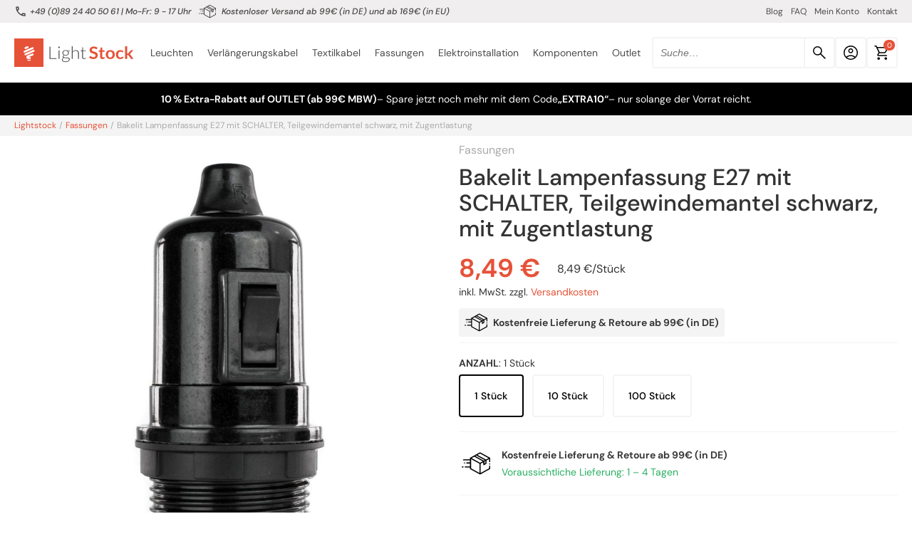

--- FILE ---
content_type: text/html; charset=UTF-8
request_url: https://lightstock.de/fassungen/bakelit-lampenfassung-e27-mit-schalter-teilgewindemantel-schwarz-mit-zugentlastung/
body_size: 113352
content:
<!doctype html>
<html lang="de" prefix="og: https://ogp.me/ns#">

<head>
    <meta charset="UTF-8">
    <meta http-equiv="x-ua-compatible" content="ie=edge"><script type="text/javascript">(window.NREUM||(NREUM={})).init={privacy:{cookies_enabled:true},ajax:{deny_list:["bam.eu01.nr-data.net"]},feature_flags:["soft_nav"],distributed_tracing:{enabled:true}};(window.NREUM||(NREUM={})).loader_config={agentID:"328010649",accountID:"2917310",trustKey:"2917310",xpid:"Vg8GVlVSCBADVVZUAgEDU1c=",licenseKey:"NRJS-6c9a6ecf47ea5a2f37d",applicationID:"317650453",browserID:"328010649"};;/*! For license information please see nr-loader-spa-1.308.0.min.js.LICENSE.txt */
(()=>{var e,t,r={384:(e,t,r)=>{"use strict";r.d(t,{NT:()=>a,US:()=>u,Zm:()=>o,bQ:()=>d,dV:()=>c,pV:()=>l});var n=r(6154),i=r(1863),s=r(1910);const a={beacon:"bam.nr-data.net",errorBeacon:"bam.nr-data.net"};function o(){return n.gm.NREUM||(n.gm.NREUM={}),void 0===n.gm.newrelic&&(n.gm.newrelic=n.gm.NREUM),n.gm.NREUM}function c(){let e=o();return e.o||(e.o={ST:n.gm.setTimeout,SI:n.gm.setImmediate||n.gm.setInterval,CT:n.gm.clearTimeout,XHR:n.gm.XMLHttpRequest,REQ:n.gm.Request,EV:n.gm.Event,PR:n.gm.Promise,MO:n.gm.MutationObserver,FETCH:n.gm.fetch,WS:n.gm.WebSocket},(0,s.i)(...Object.values(e.o))),e}function d(e,t){let r=o();r.initializedAgents??={},t.initializedAt={ms:(0,i.t)(),date:new Date},r.initializedAgents[e]=t}function u(e,t){o()[e]=t}function l(){return function(){let e=o();const t=e.info||{};e.info={beacon:a.beacon,errorBeacon:a.errorBeacon,...t}}(),function(){let e=o();const t=e.init||{};e.init={...t}}(),c(),function(){let e=o();const t=e.loader_config||{};e.loader_config={...t}}(),o()}},782:(e,t,r)=>{"use strict";r.d(t,{T:()=>n});const n=r(860).K7.pageViewTiming},860:(e,t,r)=>{"use strict";r.d(t,{$J:()=>u,K7:()=>c,P3:()=>d,XX:()=>i,Yy:()=>o,df:()=>s,qY:()=>n,v4:()=>a});const n="events",i="jserrors",s="browser/blobs",a="rum",o="browser/logs",c={ajax:"ajax",genericEvents:"generic_events",jserrors:i,logging:"logging",metrics:"metrics",pageAction:"page_action",pageViewEvent:"page_view_event",pageViewTiming:"page_view_timing",sessionReplay:"session_replay",sessionTrace:"session_trace",softNav:"soft_navigations",spa:"spa"},d={[c.pageViewEvent]:1,[c.pageViewTiming]:2,[c.metrics]:3,[c.jserrors]:4,[c.spa]:5,[c.ajax]:6,[c.sessionTrace]:7,[c.softNav]:8,[c.sessionReplay]:9,[c.logging]:10,[c.genericEvents]:11},u={[c.pageViewEvent]:a,[c.pageViewTiming]:n,[c.ajax]:n,[c.spa]:n,[c.softNav]:n,[c.metrics]:i,[c.jserrors]:i,[c.sessionTrace]:s,[c.sessionReplay]:s,[c.logging]:o,[c.genericEvents]:"ins"}},944:(e,t,r)=>{"use strict";r.d(t,{R:()=>i});var n=r(3241);function i(e,t){"function"==typeof console.debug&&(console.debug("New Relic Warning: https://github.com/newrelic/newrelic-browser-agent/blob/main/docs/warning-codes.md#".concat(e),t),(0,n.W)({agentIdentifier:null,drained:null,type:"data",name:"warn",feature:"warn",data:{code:e,secondary:t}}))}},993:(e,t,r)=>{"use strict";r.d(t,{A$:()=>s,ET:()=>a,TZ:()=>o,p_:()=>i});var n=r(860);const i={ERROR:"ERROR",WARN:"WARN",INFO:"INFO",DEBUG:"DEBUG",TRACE:"TRACE"},s={OFF:0,ERROR:1,WARN:2,INFO:3,DEBUG:4,TRACE:5},a="log",o=n.K7.logging},1541:(e,t,r)=>{"use strict";r.d(t,{U:()=>i,f:()=>n});const n={MFE:"MFE",BA:"BA"};function i(e,t){if(2!==t?.harvestEndpointVersion)return{};const r=t.agentRef.runtime.appMetadata.agents[0].entityGuid;return e?{"source.id":e.id,"source.name":e.name,"source.type":e.type,"parent.id":e.parent?.id||r,"parent.type":e.parent?.type||n.BA}:{"entity.guid":r,appId:t.agentRef.info.applicationID}}},1687:(e,t,r)=>{"use strict";r.d(t,{Ak:()=>d,Ze:()=>h,x3:()=>u});var n=r(3241),i=r(7836),s=r(3606),a=r(860),o=r(2646);const c={};function d(e,t){const r={staged:!1,priority:a.P3[t]||0};l(e),c[e].get(t)||c[e].set(t,r)}function u(e,t){e&&c[e]&&(c[e].get(t)&&c[e].delete(t),p(e,t,!1),c[e].size&&f(e))}function l(e){if(!e)throw new Error("agentIdentifier required");c[e]||(c[e]=new Map)}function h(e="",t="feature",r=!1){if(l(e),!e||!c[e].get(t)||r)return p(e,t);c[e].get(t).staged=!0,f(e)}function f(e){const t=Array.from(c[e]);t.every(([e,t])=>t.staged)&&(t.sort((e,t)=>e[1].priority-t[1].priority),t.forEach(([t])=>{c[e].delete(t),p(e,t)}))}function p(e,t,r=!0){const a=e?i.ee.get(e):i.ee,c=s.i.handlers;if(!a.aborted&&a.backlog&&c){if((0,n.W)({agentIdentifier:e,type:"lifecycle",name:"drain",feature:t}),r){const e=a.backlog[t],r=c[t];if(r){for(let t=0;e&&t<e.length;++t)g(e[t],r);Object.entries(r).forEach(([e,t])=>{Object.values(t||{}).forEach(t=>{t[0]?.on&&t[0]?.context()instanceof o.y&&t[0].on(e,t[1])})})}}a.isolatedBacklog||delete c[t],a.backlog[t]=null,a.emit("drain-"+t,[])}}function g(e,t){var r=e[1];Object.values(t[r]||{}).forEach(t=>{var r=e[0];if(t[0]===r){var n=t[1],i=e[3],s=e[2];n.apply(i,s)}})}},1738:(e,t,r)=>{"use strict";r.d(t,{U:()=>f,Y:()=>h});var n=r(3241),i=r(9908),s=r(1863),a=r(944),o=r(5701),c=r(3969),d=r(8362),u=r(860),l=r(4261);function h(e,t,r,s){const h=s||r;!h||h[e]&&h[e]!==d.d.prototype[e]||(h[e]=function(){(0,i.p)(c.xV,["API/"+e+"/called"],void 0,u.K7.metrics,r.ee),(0,n.W)({agentIdentifier:r.agentIdentifier,drained:!!o.B?.[r.agentIdentifier],type:"data",name:"api",feature:l.Pl+e,data:{}});try{return t.apply(this,arguments)}catch(e){(0,a.R)(23,e)}})}function f(e,t,r,n,a){const o=e.info;null===r?delete o.jsAttributes[t]:o.jsAttributes[t]=r,(a||null===r)&&(0,i.p)(l.Pl+n,[(0,s.t)(),t,r],void 0,"session",e.ee)}},1741:(e,t,r)=>{"use strict";r.d(t,{W:()=>s});var n=r(944),i=r(4261);class s{#e(e,...t){if(this[e]!==s.prototype[e])return this[e](...t);(0,n.R)(35,e)}addPageAction(e,t){return this.#e(i.hG,e,t)}register(e){return this.#e(i.eY,e)}recordCustomEvent(e,t){return this.#e(i.fF,e,t)}setPageViewName(e,t){return this.#e(i.Fw,e,t)}setCustomAttribute(e,t,r){return this.#e(i.cD,e,t,r)}noticeError(e,t){return this.#e(i.o5,e,t)}setUserId(e,t=!1){return this.#e(i.Dl,e,t)}setApplicationVersion(e){return this.#e(i.nb,e)}setErrorHandler(e){return this.#e(i.bt,e)}addRelease(e,t){return this.#e(i.k6,e,t)}log(e,t){return this.#e(i.$9,e,t)}start(){return this.#e(i.d3)}finished(e){return this.#e(i.BL,e)}recordReplay(){return this.#e(i.CH)}pauseReplay(){return this.#e(i.Tb)}addToTrace(e){return this.#e(i.U2,e)}setCurrentRouteName(e){return this.#e(i.PA,e)}interaction(e){return this.#e(i.dT,e)}wrapLogger(e,t,r){return this.#e(i.Wb,e,t,r)}measure(e,t){return this.#e(i.V1,e,t)}consent(e){return this.#e(i.Pv,e)}}},1863:(e,t,r)=>{"use strict";function n(){return Math.floor(performance.now())}r.d(t,{t:()=>n})},1910:(e,t,r)=>{"use strict";r.d(t,{i:()=>s});var n=r(944);const i=new Map;function s(...e){return e.every(e=>{if(i.has(e))return i.get(e);const t="function"==typeof e?e.toString():"",r=t.includes("[native code]"),s=t.includes("nrWrapper");return r||s||(0,n.R)(64,e?.name||t),i.set(e,r),r})}},2555:(e,t,r)=>{"use strict";r.d(t,{D:()=>o,f:()=>a});var n=r(384),i=r(8122);const s={beacon:n.NT.beacon,errorBeacon:n.NT.errorBeacon,licenseKey:void 0,applicationID:void 0,sa:void 0,queueTime:void 0,applicationTime:void 0,ttGuid:void 0,user:void 0,account:void 0,product:void 0,extra:void 0,jsAttributes:{},userAttributes:void 0,atts:void 0,transactionName:void 0,tNamePlain:void 0};function a(e){try{return!!e.licenseKey&&!!e.errorBeacon&&!!e.applicationID}catch(e){return!1}}const o=e=>(0,i.a)(e,s)},2614:(e,t,r)=>{"use strict";r.d(t,{BB:()=>a,H3:()=>n,g:()=>d,iL:()=>c,tS:()=>o,uh:()=>i,wk:()=>s});const n="NRBA",i="SESSION",s=144e5,a=18e5,o={STARTED:"session-started",PAUSE:"session-pause",RESET:"session-reset",RESUME:"session-resume",UPDATE:"session-update"},c={SAME_TAB:"same-tab",CROSS_TAB:"cross-tab"},d={OFF:0,FULL:1,ERROR:2}},2646:(e,t,r)=>{"use strict";r.d(t,{y:()=>n});class n{constructor(e){this.contextId=e}}},2843:(e,t,r)=>{"use strict";r.d(t,{G:()=>s,u:()=>i});var n=r(3878);function i(e,t=!1,r,i){(0,n.DD)("visibilitychange",function(){if(t)return void("hidden"===document.visibilityState&&e());e(document.visibilityState)},r,i)}function s(e,t,r){(0,n.sp)("pagehide",e,t,r)}},3241:(e,t,r)=>{"use strict";r.d(t,{W:()=>s});var n=r(6154);const i="newrelic";function s(e={}){try{n.gm.dispatchEvent(new CustomEvent(i,{detail:e}))}catch(e){}}},3304:(e,t,r)=>{"use strict";r.d(t,{A:()=>s});var n=r(7836);const i=()=>{const e=new WeakSet;return(t,r)=>{if("object"==typeof r&&null!==r){if(e.has(r))return;e.add(r)}return r}};function s(e){try{return JSON.stringify(e,i())??""}catch(e){try{n.ee.emit("internal-error",[e])}catch(e){}return""}}},3333:(e,t,r)=>{"use strict";r.d(t,{$v:()=>u,TZ:()=>n,Xh:()=>c,Zp:()=>i,kd:()=>d,mq:()=>o,nf:()=>a,qN:()=>s});const n=r(860).K7.genericEvents,i=["auxclick","click","copy","keydown","paste","scrollend"],s=["focus","blur"],a=4,o=1e3,c=2e3,d=["PageAction","UserAction","BrowserPerformance"],u={RESOURCES:"experimental.resources",REGISTER:"register"}},3434:(e,t,r)=>{"use strict";r.d(t,{Jt:()=>s,YM:()=>d});var n=r(7836),i=r(5607);const s="nr@original:".concat(i.W),a=50;var o=Object.prototype.hasOwnProperty,c=!1;function d(e,t){return e||(e=n.ee),r.inPlace=function(e,t,n,i,s){n||(n="");const a="-"===n.charAt(0);for(let o=0;o<t.length;o++){const c=t[o],d=e[c];l(d)||(e[c]=r(d,a?c+n:n,i,c,s))}},r.flag=s,r;function r(t,r,n,c,d){return l(t)?t:(r||(r=""),nrWrapper[s]=t,function(e,t,r){if(Object.defineProperty&&Object.keys)try{return Object.keys(e).forEach(function(r){Object.defineProperty(t,r,{get:function(){return e[r]},set:function(t){return e[r]=t,t}})}),t}catch(e){u([e],r)}for(var n in e)o.call(e,n)&&(t[n]=e[n])}(t,nrWrapper,e),nrWrapper);function nrWrapper(){var s,o,l,h;let f;try{o=this,s=[...arguments],l="function"==typeof n?n(s,o):n||{}}catch(t){u([t,"",[s,o,c],l],e)}i(r+"start",[s,o,c],l,d);const p=performance.now();let g;try{return h=t.apply(o,s),g=performance.now(),h}catch(e){throw g=performance.now(),i(r+"err",[s,o,e],l,d),f=e,f}finally{const e=g-p,t={start:p,end:g,duration:e,isLongTask:e>=a,methodName:c,thrownError:f};t.isLongTask&&i("long-task",[t,o],l,d),i(r+"end",[s,o,h],l,d)}}}function i(r,n,i,s){if(!c||t){var a=c;c=!0;try{e.emit(r,n,i,t,s)}catch(t){u([t,r,n,i],e)}c=a}}}function u(e,t){t||(t=n.ee);try{t.emit("internal-error",e)}catch(e){}}function l(e){return!(e&&"function"==typeof e&&e.apply&&!e[s])}},3606:(e,t,r)=>{"use strict";r.d(t,{i:()=>s});var n=r(9908);s.on=a;var i=s.handlers={};function s(e,t,r,s){a(s||n.d,i,e,t,r)}function a(e,t,r,i,s){s||(s="feature"),e||(e=n.d);var a=t[s]=t[s]||{};(a[r]=a[r]||[]).push([e,i])}},3738:(e,t,r)=>{"use strict";r.d(t,{He:()=>i,Kp:()=>o,Lc:()=>d,Rz:()=>u,TZ:()=>n,bD:()=>s,d3:()=>a,jx:()=>l,sl:()=>h,uP:()=>c});const n=r(860).K7.sessionTrace,i="bstResource",s="resource",a="-start",o="-end",c="fn"+a,d="fn"+o,u="pushState",l=1e3,h=3e4},3785:(e,t,r)=>{"use strict";r.d(t,{R:()=>c,b:()=>d});var n=r(9908),i=r(1863),s=r(860),a=r(3969),o=r(993);function c(e,t,r={},c=o.p_.INFO,d=!0,u,l=(0,i.t)()){(0,n.p)(a.xV,["API/logging/".concat(c.toLowerCase(),"/called")],void 0,s.K7.metrics,e),(0,n.p)(o.ET,[l,t,r,c,d,u],void 0,s.K7.logging,e)}function d(e){return"string"==typeof e&&Object.values(o.p_).some(t=>t===e.toUpperCase().trim())}},3878:(e,t,r)=>{"use strict";function n(e,t){return{capture:e,passive:!1,signal:t}}function i(e,t,r=!1,i){window.addEventListener(e,t,n(r,i))}function s(e,t,r=!1,i){document.addEventListener(e,t,n(r,i))}r.d(t,{DD:()=>s,jT:()=>n,sp:()=>i})},3962:(e,t,r)=>{"use strict";r.d(t,{AM:()=>a,O2:()=>l,OV:()=>s,Qu:()=>h,TZ:()=>c,ih:()=>f,pP:()=>o,t1:()=>u,tC:()=>i,wD:()=>d});var n=r(860);const i=["click","keydown","submit"],s="popstate",a="api",o="initialPageLoad",c=n.K7.softNav,d=5e3,u=500,l={INITIAL_PAGE_LOAD:"",ROUTE_CHANGE:1,UNSPECIFIED:2},h={INTERACTION:1,AJAX:2,CUSTOM_END:3,CUSTOM_TRACER:4},f={IP:"in progress",PF:"pending finish",FIN:"finished",CAN:"cancelled"}},3969:(e,t,r)=>{"use strict";r.d(t,{TZ:()=>n,XG:()=>o,rs:()=>i,xV:()=>a,z_:()=>s});const n=r(860).K7.metrics,i="sm",s="cm",a="storeSupportabilityMetrics",o="storeEventMetrics"},4234:(e,t,r)=>{"use strict";r.d(t,{W:()=>s});var n=r(7836),i=r(1687);class s{constructor(e,t){this.agentIdentifier=e,this.ee=n.ee.get(e),this.featureName=t,this.blocked=!1}deregisterDrain(){(0,i.x3)(this.agentIdentifier,this.featureName)}}},4261:(e,t,r)=>{"use strict";r.d(t,{$9:()=>u,BL:()=>c,CH:()=>p,Dl:()=>R,Fw:()=>w,PA:()=>v,Pl:()=>n,Pv:()=>A,Tb:()=>h,U2:()=>a,V1:()=>E,Wb:()=>T,bt:()=>y,cD:()=>b,d3:()=>x,dT:()=>d,eY:()=>g,fF:()=>f,hG:()=>s,hw:()=>i,k6:()=>o,nb:()=>m,o5:()=>l});const n="api-",i=n+"ixn-",s="addPageAction",a="addToTrace",o="addRelease",c="finished",d="interaction",u="log",l="noticeError",h="pauseReplay",f="recordCustomEvent",p="recordReplay",g="register",m="setApplicationVersion",v="setCurrentRouteName",b="setCustomAttribute",y="setErrorHandler",w="setPageViewName",R="setUserId",x="start",T="wrapLogger",E="measure",A="consent"},5205:(e,t,r)=>{"use strict";r.d(t,{j:()=>S});var n=r(384),i=r(1741);var s=r(2555),a=r(3333);const o=e=>{if(!e||"string"!=typeof e)return!1;try{document.createDocumentFragment().querySelector(e)}catch{return!1}return!0};var c=r(2614),d=r(944),u=r(8122);const l="[data-nr-mask]",h=e=>(0,u.a)(e,(()=>{const e={feature_flags:[],experimental:{allow_registered_children:!1,resources:!1},mask_selector:"*",block_selector:"[data-nr-block]",mask_input_options:{color:!1,date:!1,"datetime-local":!1,email:!1,month:!1,number:!1,range:!1,search:!1,tel:!1,text:!1,time:!1,url:!1,week:!1,textarea:!1,select:!1,password:!0}};return{ajax:{deny_list:void 0,block_internal:!0,enabled:!0,autoStart:!0},api:{get allow_registered_children(){return e.feature_flags.includes(a.$v.REGISTER)||e.experimental.allow_registered_children},set allow_registered_children(t){e.experimental.allow_registered_children=t},duplicate_registered_data:!1},browser_consent_mode:{enabled:!1},distributed_tracing:{enabled:void 0,exclude_newrelic_header:void 0,cors_use_newrelic_header:void 0,cors_use_tracecontext_headers:void 0,allowed_origins:void 0},get feature_flags(){return e.feature_flags},set feature_flags(t){e.feature_flags=t},generic_events:{enabled:!0,autoStart:!0},harvest:{interval:30},jserrors:{enabled:!0,autoStart:!0},logging:{enabled:!0,autoStart:!0},metrics:{enabled:!0,autoStart:!0},obfuscate:void 0,page_action:{enabled:!0},page_view_event:{enabled:!0,autoStart:!0},page_view_timing:{enabled:!0,autoStart:!0},performance:{capture_marks:!1,capture_measures:!1,capture_detail:!0,resources:{get enabled(){return e.feature_flags.includes(a.$v.RESOURCES)||e.experimental.resources},set enabled(t){e.experimental.resources=t},asset_types:[],first_party_domains:[],ignore_newrelic:!0}},privacy:{cookies_enabled:!0},proxy:{assets:void 0,beacon:void 0},session:{expiresMs:c.wk,inactiveMs:c.BB},session_replay:{autoStart:!0,enabled:!1,preload:!1,sampling_rate:10,error_sampling_rate:100,collect_fonts:!1,inline_images:!1,fix_stylesheets:!0,mask_all_inputs:!0,get mask_text_selector(){return e.mask_selector},set mask_text_selector(t){o(t)?e.mask_selector="".concat(t,",").concat(l):""===t||null===t?e.mask_selector=l:(0,d.R)(5,t)},get block_class(){return"nr-block"},get ignore_class(){return"nr-ignore"},get mask_text_class(){return"nr-mask"},get block_selector(){return e.block_selector},set block_selector(t){o(t)?e.block_selector+=",".concat(t):""!==t&&(0,d.R)(6,t)},get mask_input_options(){return e.mask_input_options},set mask_input_options(t){t&&"object"==typeof t?e.mask_input_options={...t,password:!0}:(0,d.R)(7,t)}},session_trace:{enabled:!0,autoStart:!0},soft_navigations:{enabled:!0,autoStart:!0},spa:{enabled:!0,autoStart:!0},ssl:void 0,user_actions:{enabled:!0,elementAttributes:["id","className","tagName","type"]}}})());var f=r(6154),p=r(9324);let g=0;const m={buildEnv:p.F3,distMethod:p.Xs,version:p.xv,originTime:f.WN},v={consented:!1},b={appMetadata:{},get consented(){return this.session?.state?.consent||v.consented},set consented(e){v.consented=e},customTransaction:void 0,denyList:void 0,disabled:!1,harvester:void 0,isolatedBacklog:!1,isRecording:!1,loaderType:void 0,maxBytes:3e4,obfuscator:void 0,onerror:void 0,ptid:void 0,releaseIds:{},session:void 0,timeKeeper:void 0,registeredEntities:[],jsAttributesMetadata:{bytes:0},get harvestCount(){return++g}},y=e=>{const t=(0,u.a)(e,b),r=Object.keys(m).reduce((e,t)=>(e[t]={value:m[t],writable:!1,configurable:!0,enumerable:!0},e),{});return Object.defineProperties(t,r)};var w=r(5701);const R=e=>{const t=e.startsWith("http");e+="/",r.p=t?e:"https://"+e};var x=r(7836),T=r(3241);const E={accountID:void 0,trustKey:void 0,agentID:void 0,licenseKey:void 0,applicationID:void 0,xpid:void 0},A=e=>(0,u.a)(e,E),_=new Set;function S(e,t={},r,a){let{init:o,info:c,loader_config:d,runtime:u={},exposed:l=!0}=t;if(!c){const e=(0,n.pV)();o=e.init,c=e.info,d=e.loader_config}e.init=h(o||{}),e.loader_config=A(d||{}),c.jsAttributes??={},f.bv&&(c.jsAttributes.isWorker=!0),e.info=(0,s.D)(c);const p=e.init,g=[c.beacon,c.errorBeacon];_.has(e.agentIdentifier)||(p.proxy.assets&&(R(p.proxy.assets),g.push(p.proxy.assets)),p.proxy.beacon&&g.push(p.proxy.beacon),e.beacons=[...g],function(e){const t=(0,n.pV)();Object.getOwnPropertyNames(i.W.prototype).forEach(r=>{const n=i.W.prototype[r];if("function"!=typeof n||"constructor"===n)return;let s=t[r];e[r]&&!1!==e.exposed&&"micro-agent"!==e.runtime?.loaderType&&(t[r]=(...t)=>{const n=e[r](...t);return s?s(...t):n})})}(e),(0,n.US)("activatedFeatures",w.B)),u.denyList=[...p.ajax.deny_list||[],...p.ajax.block_internal?g:[]],u.ptid=e.agentIdentifier,u.loaderType=r,e.runtime=y(u),_.has(e.agentIdentifier)||(e.ee=x.ee.get(e.agentIdentifier),e.exposed=l,(0,T.W)({agentIdentifier:e.agentIdentifier,drained:!!w.B?.[e.agentIdentifier],type:"lifecycle",name:"initialize",feature:void 0,data:e.config})),_.add(e.agentIdentifier)}},5270:(e,t,r)=>{"use strict";r.d(t,{Aw:()=>a,SR:()=>s,rF:()=>o});var n=r(384),i=r(7767);function s(e){return!!(0,n.dV)().o.MO&&(0,i.V)(e)&&!0===e?.session_trace.enabled}function a(e){return!0===e?.session_replay.preload&&s(e)}function o(e,t){try{if("string"==typeof t?.type){if("password"===t.type.toLowerCase())return"*".repeat(e?.length||0);if(void 0!==t?.dataset?.nrUnmask||t?.classList?.contains("nr-unmask"))return e}}catch(e){}return"string"==typeof e?e.replace(/[\S]/g,"*"):"*".repeat(e?.length||0)}},5289:(e,t,r)=>{"use strict";r.d(t,{GG:()=>a,Qr:()=>c,sB:()=>o});var n=r(3878),i=r(6389);function s(){return"undefined"==typeof document||"complete"===document.readyState}function a(e,t){if(s())return e();const r=(0,i.J)(e),a=setInterval(()=>{s()&&(clearInterval(a),r())},500);(0,n.sp)("load",r,t)}function o(e){if(s())return e();(0,n.DD)("DOMContentLoaded",e)}function c(e){if(s())return e();(0,n.sp)("popstate",e)}},5607:(e,t,r)=>{"use strict";r.d(t,{W:()=>n});const n=(0,r(9566).bz)()},5701:(e,t,r)=>{"use strict";r.d(t,{B:()=>s,t:()=>a});var n=r(3241);const i=new Set,s={};function a(e,t){const r=t.agentIdentifier;s[r]??={},e&&"object"==typeof e&&(i.has(r)||(t.ee.emit("rumresp",[e]),s[r]=e,i.add(r),(0,n.W)({agentIdentifier:r,loaded:!0,drained:!0,type:"lifecycle",name:"load",feature:void 0,data:e})))}},6154:(e,t,r)=>{"use strict";r.d(t,{OF:()=>d,RI:()=>i,WN:()=>h,bv:()=>s,eN:()=>f,gm:()=>a,lR:()=>l,m:()=>c,mw:()=>o,sb:()=>u});var n=r(1863);const i="undefined"!=typeof window&&!!window.document,s="undefined"!=typeof WorkerGlobalScope&&("undefined"!=typeof self&&self instanceof WorkerGlobalScope&&self.navigator instanceof WorkerNavigator||"undefined"!=typeof globalThis&&globalThis instanceof WorkerGlobalScope&&globalThis.navigator instanceof WorkerNavigator),a=i?window:"undefined"!=typeof WorkerGlobalScope&&("undefined"!=typeof self&&self instanceof WorkerGlobalScope&&self||"undefined"!=typeof globalThis&&globalThis instanceof WorkerGlobalScope&&globalThis),o=Boolean("hidden"===a?.document?.visibilityState),c=""+a?.location,d=/iPad|iPhone|iPod/.test(a.navigator?.userAgent),u=d&&"undefined"==typeof SharedWorker,l=(()=>{const e=a.navigator?.userAgent?.match(/Firefox[/\s](\d+\.\d+)/);return Array.isArray(e)&&e.length>=2?+e[1]:0})(),h=Date.now()-(0,n.t)(),f=()=>"undefined"!=typeof PerformanceNavigationTiming&&a?.performance?.getEntriesByType("navigation")?.[0]?.responseStart},6344:(e,t,r)=>{"use strict";r.d(t,{BB:()=>u,Qb:()=>l,TZ:()=>i,Ug:()=>a,Vh:()=>s,_s:()=>o,bc:()=>d,yP:()=>c});var n=r(2614);const i=r(860).K7.sessionReplay,s="errorDuringReplay",a=.12,o={DomContentLoaded:0,Load:1,FullSnapshot:2,IncrementalSnapshot:3,Meta:4,Custom:5},c={[n.g.ERROR]:15e3,[n.g.FULL]:3e5,[n.g.OFF]:0},d={RESET:{message:"Session was reset",sm:"Reset"},IMPORT:{message:"Recorder failed to import",sm:"Import"},TOO_MANY:{message:"429: Too Many Requests",sm:"Too-Many"},TOO_BIG:{message:"Payload was too large",sm:"Too-Big"},CROSS_TAB:{message:"Session Entity was set to OFF on another tab",sm:"Cross-Tab"},ENTITLEMENTS:{message:"Session Replay is not allowed and will not be started",sm:"Entitlement"}},u=5e3,l={API:"api",RESUME:"resume",SWITCH_TO_FULL:"switchToFull",INITIALIZE:"initialize",PRELOAD:"preload"}},6389:(e,t,r)=>{"use strict";function n(e,t=500,r={}){const n=r?.leading||!1;let i;return(...r)=>{n&&void 0===i&&(e.apply(this,r),i=setTimeout(()=>{i=clearTimeout(i)},t)),n||(clearTimeout(i),i=setTimeout(()=>{e.apply(this,r)},t))}}function i(e){let t=!1;return(...r)=>{t||(t=!0,e.apply(this,r))}}r.d(t,{J:()=>i,s:()=>n})},6630:(e,t,r)=>{"use strict";r.d(t,{T:()=>n});const n=r(860).K7.pageViewEvent},6774:(e,t,r)=>{"use strict";r.d(t,{T:()=>n});const n=r(860).K7.jserrors},7295:(e,t,r)=>{"use strict";r.d(t,{Xv:()=>a,gX:()=>i,iW:()=>s});var n=[];function i(e){if(!e||s(e))return!1;if(0===n.length)return!0;if("*"===n[0].hostname)return!1;for(var t=0;t<n.length;t++){var r=n[t];if(r.hostname.test(e.hostname)&&r.pathname.test(e.pathname))return!1}return!0}function s(e){return void 0===e.hostname}function a(e){if(n=[],e&&e.length)for(var t=0;t<e.length;t++){let r=e[t];if(!r)continue;if("*"===r)return void(n=[{hostname:"*"}]);0===r.indexOf("http://")?r=r.substring(7):0===r.indexOf("https://")&&(r=r.substring(8));const i=r.indexOf("/");let s,a;i>0?(s=r.substring(0,i),a=r.substring(i)):(s=r,a="*");let[c]=s.split(":");n.push({hostname:o(c),pathname:o(a,!0)})}}function o(e,t=!1){const r=e.replace(/[.+?^${}()|[\]\\]/g,e=>"\\"+e).replace(/\*/g,".*?");return new RegExp((t?"^":"")+r+"$")}},7485:(e,t,r)=>{"use strict";r.d(t,{D:()=>i});var n=r(6154);function i(e){if(0===(e||"").indexOf("data:"))return{protocol:"data"};try{const t=new URL(e,location.href),r={port:t.port,hostname:t.hostname,pathname:t.pathname,search:t.search,protocol:t.protocol.slice(0,t.protocol.indexOf(":")),sameOrigin:t.protocol===n.gm?.location?.protocol&&t.host===n.gm?.location?.host};return r.port&&""!==r.port||("http:"===t.protocol&&(r.port="80"),"https:"===t.protocol&&(r.port="443")),r.pathname&&""!==r.pathname?r.pathname.startsWith("/")||(r.pathname="/".concat(r.pathname)):r.pathname="/",r}catch(e){return{}}}},7699:(e,t,r)=>{"use strict";r.d(t,{It:()=>s,KC:()=>o,No:()=>i,qh:()=>a});var n=r(860);const i=16e3,s=1e6,a="SESSION_ERROR",o={[n.K7.logging]:!0,[n.K7.genericEvents]:!1,[n.K7.jserrors]:!1,[n.K7.ajax]:!1}},7767:(e,t,r)=>{"use strict";r.d(t,{V:()=>i});var n=r(6154);const i=e=>n.RI&&!0===e?.privacy.cookies_enabled},7836:(e,t,r)=>{"use strict";r.d(t,{P:()=>o,ee:()=>c});var n=r(384),i=r(8990),s=r(2646),a=r(5607);const o="nr@context:".concat(a.W),c=function e(t,r){var n={},a={},u={},l=!1;try{l=16===r.length&&d.initializedAgents?.[r]?.runtime.isolatedBacklog}catch(e){}var h={on:p,addEventListener:p,removeEventListener:function(e,t){var r=n[e];if(!r)return;for(var i=0;i<r.length;i++)r[i]===t&&r.splice(i,1)},emit:function(e,r,n,i,s){!1!==s&&(s=!0);if(c.aborted&&!i)return;t&&s&&t.emit(e,r,n);var o=f(n);g(e).forEach(e=>{e.apply(o,r)});var d=v()[a[e]];d&&d.push([h,e,r,o]);return o},get:m,listeners:g,context:f,buffer:function(e,t){const r=v();if(t=t||"feature",h.aborted)return;Object.entries(e||{}).forEach(([e,n])=>{a[n]=t,t in r||(r[t]=[])})},abort:function(){h._aborted=!0,Object.keys(h.backlog).forEach(e=>{delete h.backlog[e]})},isBuffering:function(e){return!!v()[a[e]]},debugId:r,backlog:l?{}:t&&"object"==typeof t.backlog?t.backlog:{},isolatedBacklog:l};return Object.defineProperty(h,"aborted",{get:()=>{let e=h._aborted||!1;return e||(t&&(e=t.aborted),e)}}),h;function f(e){return e&&e instanceof s.y?e:e?(0,i.I)(e,o,()=>new s.y(o)):new s.y(o)}function p(e,t){n[e]=g(e).concat(t)}function g(e){return n[e]||[]}function m(t){return u[t]=u[t]||e(h,t)}function v(){return h.backlog}}(void 0,"globalEE"),d=(0,n.Zm)();d.ee||(d.ee=c)},8122:(e,t,r)=>{"use strict";r.d(t,{a:()=>i});var n=r(944);function i(e,t){try{if(!e||"object"!=typeof e)return(0,n.R)(3);if(!t||"object"!=typeof t)return(0,n.R)(4);const r=Object.create(Object.getPrototypeOf(t),Object.getOwnPropertyDescriptors(t)),s=0===Object.keys(r).length?e:r;for(let a in s)if(void 0!==e[a])try{if(null===e[a]){r[a]=null;continue}Array.isArray(e[a])&&Array.isArray(t[a])?r[a]=Array.from(new Set([...e[a],...t[a]])):"object"==typeof e[a]&&"object"==typeof t[a]?r[a]=i(e[a],t[a]):r[a]=e[a]}catch(e){r[a]||(0,n.R)(1,e)}return r}catch(e){(0,n.R)(2,e)}}},8139:(e,t,r)=>{"use strict";r.d(t,{u:()=>h});var n=r(7836),i=r(3434),s=r(8990),a=r(6154);const o={},c=a.gm.XMLHttpRequest,d="addEventListener",u="removeEventListener",l="nr@wrapped:".concat(n.P);function h(e){var t=function(e){return(e||n.ee).get("events")}(e);if(o[t.debugId]++)return t;o[t.debugId]=1;var r=(0,i.YM)(t,!0);function h(e){r.inPlace(e,[d,u],"-",p)}function p(e,t){return e[1]}return"getPrototypeOf"in Object&&(a.RI&&f(document,h),c&&f(c.prototype,h),f(a.gm,h)),t.on(d+"-start",function(e,t){var n=e[1];if(null!==n&&("function"==typeof n||"object"==typeof n)&&"newrelic"!==e[0]){var i=(0,s.I)(n,l,function(){var e={object:function(){if("function"!=typeof n.handleEvent)return;return n.handleEvent.apply(n,arguments)},function:n}[typeof n];return e?r(e,"fn-",null,e.name||"anonymous"):n});this.wrapped=e[1]=i}}),t.on(u+"-start",function(e){e[1]=this.wrapped||e[1]}),t}function f(e,t,...r){let n=e;for(;"object"==typeof n&&!Object.prototype.hasOwnProperty.call(n,d);)n=Object.getPrototypeOf(n);n&&t(n,...r)}},8362:(e,t,r)=>{"use strict";r.d(t,{d:()=>s});var n=r(9566),i=r(1741);class s extends i.W{agentIdentifier=(0,n.LA)(16)}},8374:(e,t,r)=>{r.nc=(()=>{try{return document?.currentScript?.nonce}catch(e){}return""})()},8990:(e,t,r)=>{"use strict";r.d(t,{I:()=>i});var n=Object.prototype.hasOwnProperty;function i(e,t,r){if(n.call(e,t))return e[t];var i=r();if(Object.defineProperty&&Object.keys)try{return Object.defineProperty(e,t,{value:i,writable:!0,enumerable:!1}),i}catch(e){}return e[t]=i,i}},9119:(e,t,r)=>{"use strict";r.d(t,{L:()=>s});var n=/([^?#]*)[^#]*(#[^?]*|$).*/,i=/([^?#]*)().*/;function s(e,t){return e?e.replace(t?n:i,"$1$2"):e}},9300:(e,t,r)=>{"use strict";r.d(t,{T:()=>n});const n=r(860).K7.ajax},9324:(e,t,r)=>{"use strict";r.d(t,{AJ:()=>a,F3:()=>i,Xs:()=>s,Yq:()=>o,xv:()=>n});const n="1.308.0",i="PROD",s="CDN",a="@newrelic/rrweb",o="1.0.1"},9566:(e,t,r)=>{"use strict";r.d(t,{LA:()=>o,ZF:()=>c,bz:()=>a,el:()=>d});var n=r(6154);const i="xxxxxxxx-xxxx-4xxx-yxxx-xxxxxxxxxxxx";function s(e,t){return e?15&e[t]:16*Math.random()|0}function a(){const e=n.gm?.crypto||n.gm?.msCrypto;let t,r=0;return e&&e.getRandomValues&&(t=e.getRandomValues(new Uint8Array(30))),i.split("").map(e=>"x"===e?s(t,r++).toString(16):"y"===e?(3&s()|8).toString(16):e).join("")}function o(e){const t=n.gm?.crypto||n.gm?.msCrypto;let r,i=0;t&&t.getRandomValues&&(r=t.getRandomValues(new Uint8Array(e)));const a=[];for(var o=0;o<e;o++)a.push(s(r,i++).toString(16));return a.join("")}function c(){return o(16)}function d(){return o(32)}},9908:(e,t,r)=>{"use strict";r.d(t,{d:()=>n,p:()=>i});var n=r(7836).ee.get("handle");function i(e,t,r,i,s){s?(s.buffer([e],i),s.emit(e,t,r)):(n.buffer([e],i),n.emit(e,t,r))}}},n={};function i(e){var t=n[e];if(void 0!==t)return t.exports;var s=n[e]={exports:{}};return r[e](s,s.exports,i),s.exports}i.m=r,i.d=(e,t)=>{for(var r in t)i.o(t,r)&&!i.o(e,r)&&Object.defineProperty(e,r,{enumerable:!0,get:t[r]})},i.f={},i.e=e=>Promise.all(Object.keys(i.f).reduce((t,r)=>(i.f[r](e,t),t),[])),i.u=e=>({212:"nr-spa-compressor",249:"nr-spa-recorder",478:"nr-spa"}[e]+"-1.308.0.min.js"),i.o=(e,t)=>Object.prototype.hasOwnProperty.call(e,t),e={},t="NRBA-1.308.0.PROD:",i.l=(r,n,s,a)=>{if(e[r])e[r].push(n);else{var o,c;if(void 0!==s)for(var d=document.getElementsByTagName("script"),u=0;u<d.length;u++){var l=d[u];if(l.getAttribute("src")==r||l.getAttribute("data-webpack")==t+s){o=l;break}}if(!o){c=!0;var h={478:"sha512-RSfSVnmHk59T/uIPbdSE0LPeqcEdF4/+XhfJdBuccH5rYMOEZDhFdtnh6X6nJk7hGpzHd9Ujhsy7lZEz/ORYCQ==",249:"sha512-ehJXhmntm85NSqW4MkhfQqmeKFulra3klDyY0OPDUE+sQ3GokHlPh1pmAzuNy//3j4ac6lzIbmXLvGQBMYmrkg==",212:"sha512-B9h4CR46ndKRgMBcK+j67uSR2RCnJfGefU+A7FrgR/k42ovXy5x/MAVFiSvFxuVeEk/pNLgvYGMp1cBSK/G6Fg=="};(o=document.createElement("script")).charset="utf-8",i.nc&&o.setAttribute("nonce",i.nc),o.setAttribute("data-webpack",t+s),o.src=r,0!==o.src.indexOf(window.location.origin+"/")&&(o.crossOrigin="anonymous"),h[a]&&(o.integrity=h[a])}e[r]=[n];var f=(t,n)=>{o.onerror=o.onload=null,clearTimeout(p);var i=e[r];if(delete e[r],o.parentNode&&o.parentNode.removeChild(o),i&&i.forEach(e=>e(n)),t)return t(n)},p=setTimeout(f.bind(null,void 0,{type:"timeout",target:o}),12e4);o.onerror=f.bind(null,o.onerror),o.onload=f.bind(null,o.onload),c&&document.head.appendChild(o)}},i.r=e=>{"undefined"!=typeof Symbol&&Symbol.toStringTag&&Object.defineProperty(e,Symbol.toStringTag,{value:"Module"}),Object.defineProperty(e,"__esModule",{value:!0})},i.p="https://js-agent.newrelic.com/",(()=>{var e={38:0,788:0};i.f.j=(t,r)=>{var n=i.o(e,t)?e[t]:void 0;if(0!==n)if(n)r.push(n[2]);else{var s=new Promise((r,i)=>n=e[t]=[r,i]);r.push(n[2]=s);var a=i.p+i.u(t),o=new Error;i.l(a,r=>{if(i.o(e,t)&&(0!==(n=e[t])&&(e[t]=void 0),n)){var s=r&&("load"===r.type?"missing":r.type),a=r&&r.target&&r.target.src;o.message="Loading chunk "+t+" failed: ("+s+": "+a+")",o.name="ChunkLoadError",o.type=s,o.request=a,n[1](o)}},"chunk-"+t,t)}};var t=(t,r)=>{var n,s,[a,o,c]=r,d=0;if(a.some(t=>0!==e[t])){for(n in o)i.o(o,n)&&(i.m[n]=o[n]);if(c)c(i)}for(t&&t(r);d<a.length;d++)s=a[d],i.o(e,s)&&e[s]&&e[s][0](),e[s]=0},r=self["webpackChunk:NRBA-1.308.0.PROD"]=self["webpackChunk:NRBA-1.308.0.PROD"]||[];r.forEach(t.bind(null,0)),r.push=t.bind(null,r.push.bind(r))})(),(()=>{"use strict";i(8374);var e=i(8362),t=i(860);const r=Object.values(t.K7);var n=i(5205);var s=i(9908),a=i(1863),o=i(4261),c=i(1738);var d=i(1687),u=i(4234),l=i(5289),h=i(6154),f=i(944),p=i(5270),g=i(7767),m=i(6389),v=i(7699);class b extends u.W{constructor(e,t){super(e.agentIdentifier,t),this.agentRef=e,this.abortHandler=void 0,this.featAggregate=void 0,this.loadedSuccessfully=void 0,this.onAggregateImported=new Promise(e=>{this.loadedSuccessfully=e}),this.deferred=Promise.resolve(),!1===e.init[this.featureName].autoStart?this.deferred=new Promise((t,r)=>{this.ee.on("manual-start-all",(0,m.J)(()=>{(0,d.Ak)(e.agentIdentifier,this.featureName),t()}))}):(0,d.Ak)(e.agentIdentifier,t)}importAggregator(e,t,r={}){if(this.featAggregate)return;const n=async()=>{let n;await this.deferred;try{if((0,g.V)(e.init)){const{setupAgentSession:t}=await i.e(478).then(i.bind(i,8766));n=t(e)}}catch(e){(0,f.R)(20,e),this.ee.emit("internal-error",[e]),(0,s.p)(v.qh,[e],void 0,this.featureName,this.ee)}try{if(!this.#t(this.featureName,n,e.init))return(0,d.Ze)(this.agentIdentifier,this.featureName),void this.loadedSuccessfully(!1);const{Aggregate:i}=await t();this.featAggregate=new i(e,r),e.runtime.harvester.initializedAggregates.push(this.featAggregate),this.loadedSuccessfully(!0)}catch(e){(0,f.R)(34,e),this.abortHandler?.(),(0,d.Ze)(this.agentIdentifier,this.featureName,!0),this.loadedSuccessfully(!1),this.ee&&this.ee.abort()}};h.RI?(0,l.GG)(()=>n(),!0):n()}#t(e,r,n){if(this.blocked)return!1;switch(e){case t.K7.sessionReplay:return(0,p.SR)(n)&&!!r;case t.K7.sessionTrace:return!!r;default:return!0}}}var y=i(6630),w=i(2614),R=i(3241);class x extends b{static featureName=y.T;constructor(e){var t;super(e,y.T),this.setupInspectionEvents(e.agentIdentifier),t=e,(0,c.Y)(o.Fw,function(e,r){"string"==typeof e&&("/"!==e.charAt(0)&&(e="/"+e),t.runtime.customTransaction=(r||"http://custom.transaction")+e,(0,s.p)(o.Pl+o.Fw,[(0,a.t)()],void 0,void 0,t.ee))},t),this.importAggregator(e,()=>i.e(478).then(i.bind(i,2467)))}setupInspectionEvents(e){const t=(t,r)=>{t&&(0,R.W)({agentIdentifier:e,timeStamp:t.timeStamp,loaded:"complete"===t.target.readyState,type:"window",name:r,data:t.target.location+""})};(0,l.sB)(e=>{t(e,"DOMContentLoaded")}),(0,l.GG)(e=>{t(e,"load")}),(0,l.Qr)(e=>{t(e,"navigate")}),this.ee.on(w.tS.UPDATE,(t,r)=>{(0,R.W)({agentIdentifier:e,type:"lifecycle",name:"session",data:r})})}}var T=i(384);class E extends e.d{constructor(e){var t;(super(),h.gm)?(this.features={},(0,T.bQ)(this.agentIdentifier,this),this.desiredFeatures=new Set(e.features||[]),this.desiredFeatures.add(x),(0,n.j)(this,e,e.loaderType||"agent"),t=this,(0,c.Y)(o.cD,function(e,r,n=!1){if("string"==typeof e){if(["string","number","boolean"].includes(typeof r)||null===r)return(0,c.U)(t,e,r,o.cD,n);(0,f.R)(40,typeof r)}else(0,f.R)(39,typeof e)},t),function(e){(0,c.Y)(o.Dl,function(t,r=!1){if("string"!=typeof t&&null!==t)return void(0,f.R)(41,typeof t);const n=e.info.jsAttributes["enduser.id"];r&&null!=n&&n!==t?(0,s.p)(o.Pl+"setUserIdAndResetSession",[t],void 0,"session",e.ee):(0,c.U)(e,"enduser.id",t,o.Dl,!0)},e)}(this),function(e){(0,c.Y)(o.nb,function(t){if("string"==typeof t||null===t)return(0,c.U)(e,"application.version",t,o.nb,!1);(0,f.R)(42,typeof t)},e)}(this),function(e){(0,c.Y)(o.d3,function(){e.ee.emit("manual-start-all")},e)}(this),function(e){(0,c.Y)(o.Pv,function(t=!0){if("boolean"==typeof t){if((0,s.p)(o.Pl+o.Pv,[t],void 0,"session",e.ee),e.runtime.consented=t,t){const t=e.features.page_view_event;t.onAggregateImported.then(e=>{const r=t.featAggregate;e&&!r.sentRum&&r.sendRum()})}}else(0,f.R)(65,typeof t)},e)}(this),this.run()):(0,f.R)(21)}get config(){return{info:this.info,init:this.init,loader_config:this.loader_config,runtime:this.runtime}}get api(){return this}run(){try{const e=function(e){const t={};return r.forEach(r=>{t[r]=!!e[r]?.enabled}),t}(this.init),n=[...this.desiredFeatures];n.sort((e,r)=>t.P3[e.featureName]-t.P3[r.featureName]),n.forEach(r=>{if(!e[r.featureName]&&r.featureName!==t.K7.pageViewEvent)return;if(r.featureName===t.K7.spa)return void(0,f.R)(67);const n=function(e){switch(e){case t.K7.ajax:return[t.K7.jserrors];case t.K7.sessionTrace:return[t.K7.ajax,t.K7.pageViewEvent];case t.K7.sessionReplay:return[t.K7.sessionTrace];case t.K7.pageViewTiming:return[t.K7.pageViewEvent];default:return[]}}(r.featureName).filter(e=>!(e in this.features));n.length>0&&(0,f.R)(36,{targetFeature:r.featureName,missingDependencies:n}),this.features[r.featureName]=new r(this)})}catch(e){(0,f.R)(22,e);for(const e in this.features)this.features[e].abortHandler?.();const t=(0,T.Zm)();delete t.initializedAgents[this.agentIdentifier]?.features,delete this.sharedAggregator;return t.ee.get(this.agentIdentifier).abort(),!1}}}var A=i(2843),_=i(782);class S extends b{static featureName=_.T;constructor(e){super(e,_.T),h.RI&&((0,A.u)(()=>(0,s.p)("docHidden",[(0,a.t)()],void 0,_.T,this.ee),!0),(0,A.G)(()=>(0,s.p)("winPagehide",[(0,a.t)()],void 0,_.T,this.ee)),this.importAggregator(e,()=>i.e(478).then(i.bind(i,9917))))}}var O=i(3969);class I extends b{static featureName=O.TZ;constructor(e){super(e,O.TZ),h.RI&&document.addEventListener("securitypolicyviolation",e=>{(0,s.p)(O.xV,["Generic/CSPViolation/Detected"],void 0,this.featureName,this.ee)}),this.importAggregator(e,()=>i.e(478).then(i.bind(i,6555)))}}var N=i(6774),P=i(3878),k=i(3304);class D{constructor(e,t,r,n,i){this.name="UncaughtError",this.message="string"==typeof e?e:(0,k.A)(e),this.sourceURL=t,this.line=r,this.column=n,this.__newrelic=i}}function C(e){return M(e)?e:new D(void 0!==e?.message?e.message:e,e?.filename||e?.sourceURL,e?.lineno||e?.line,e?.colno||e?.col,e?.__newrelic,e?.cause)}function j(e){const t="Unhandled Promise Rejection: ";if(!e?.reason)return;if(M(e.reason)){try{e.reason.message.startsWith(t)||(e.reason.message=t+e.reason.message)}catch(e){}return C(e.reason)}const r=C(e.reason);return(r.message||"").startsWith(t)||(r.message=t+r.message),r}function L(e){if(e.error instanceof SyntaxError&&!/:\d+$/.test(e.error.stack?.trim())){const t=new D(e.message,e.filename,e.lineno,e.colno,e.error.__newrelic,e.cause);return t.name=SyntaxError.name,t}return M(e.error)?e.error:C(e)}function M(e){return e instanceof Error&&!!e.stack}function H(e,r,n,i,o=(0,a.t)()){"string"==typeof e&&(e=new Error(e)),(0,s.p)("err",[e,o,!1,r,n.runtime.isRecording,void 0,i],void 0,t.K7.jserrors,n.ee),(0,s.p)("uaErr",[],void 0,t.K7.genericEvents,n.ee)}var B=i(1541),K=i(993),W=i(3785);function U(e,{customAttributes:t={},level:r=K.p_.INFO}={},n,i,s=(0,a.t)()){(0,W.R)(n.ee,e,t,r,!1,i,s)}function F(e,r,n,i,c=(0,a.t)()){(0,s.p)(o.Pl+o.hG,[c,e,r,i],void 0,t.K7.genericEvents,n.ee)}function V(e,r,n,i,c=(0,a.t)()){const{start:d,end:u,customAttributes:l}=r||{},h={customAttributes:l||{}};if("object"!=typeof h.customAttributes||"string"!=typeof e||0===e.length)return void(0,f.R)(57);const p=(e,t)=>null==e?t:"number"==typeof e?e:e instanceof PerformanceMark?e.startTime:Number.NaN;if(h.start=p(d,0),h.end=p(u,c),Number.isNaN(h.start)||Number.isNaN(h.end))(0,f.R)(57);else{if(h.duration=h.end-h.start,!(h.duration<0))return(0,s.p)(o.Pl+o.V1,[h,e,i],void 0,t.K7.genericEvents,n.ee),h;(0,f.R)(58)}}function G(e,r={},n,i,c=(0,a.t)()){(0,s.p)(o.Pl+o.fF,[c,e,r,i],void 0,t.K7.genericEvents,n.ee)}function z(e){(0,c.Y)(o.eY,function(t){return Y(e,t)},e)}function Y(e,r,n){(0,f.R)(54,"newrelic.register"),r||={},r.type=B.f.MFE,r.licenseKey||=e.info.licenseKey,r.blocked=!1,r.parent=n||{},Array.isArray(r.tags)||(r.tags=[]);const i={};r.tags.forEach(e=>{"name"!==e&&"id"!==e&&(i["source.".concat(e)]=!0)}),r.isolated??=!0;let o=()=>{};const c=e.runtime.registeredEntities;if(!r.isolated){const e=c.find(({metadata:{target:{id:e}}})=>e===r.id&&!r.isolated);if(e)return e}const d=e=>{r.blocked=!0,o=e};function u(e){return"string"==typeof e&&!!e.trim()&&e.trim().length<501||"number"==typeof e}e.init.api.allow_registered_children||d((0,m.J)(()=>(0,f.R)(55))),u(r.id)&&u(r.name)||d((0,m.J)(()=>(0,f.R)(48,r)));const l={addPageAction:(t,n={})=>g(F,[t,{...i,...n},e],r),deregister:()=>{d((0,m.J)(()=>(0,f.R)(68)))},log:(t,n={})=>g(U,[t,{...n,customAttributes:{...i,...n.customAttributes||{}}},e],r),measure:(t,n={})=>g(V,[t,{...n,customAttributes:{...i,...n.customAttributes||{}}},e],r),noticeError:(t,n={})=>g(H,[t,{...i,...n},e],r),register:(t={})=>g(Y,[e,t],l.metadata.target),recordCustomEvent:(t,n={})=>g(G,[t,{...i,...n},e],r),setApplicationVersion:e=>p("application.version",e),setCustomAttribute:(e,t)=>p(e,t),setUserId:e=>p("enduser.id",e),metadata:{customAttributes:i,target:r}},h=()=>(r.blocked&&o(),r.blocked);h()||c.push(l);const p=(e,t)=>{h()||(i[e]=t)},g=(r,n,i)=>{if(h())return;const o=(0,a.t)();(0,s.p)(O.xV,["API/register/".concat(r.name,"/called")],void 0,t.K7.metrics,e.ee);try{if(e.init.api.duplicate_registered_data&&"register"!==r.name){let e=n;if(n[1]instanceof Object){const t={"child.id":i.id,"child.type":i.type};e="customAttributes"in n[1]?[n[0],{...n[1],customAttributes:{...n[1].customAttributes,...t}},...n.slice(2)]:[n[0],{...n[1],...t},...n.slice(2)]}r(...e,void 0,o)}return r(...n,i,o)}catch(e){(0,f.R)(50,e)}};return l}class Z extends b{static featureName=N.T;constructor(e){var t;super(e,N.T),t=e,(0,c.Y)(o.o5,(e,r)=>H(e,r,t),t),function(e){(0,c.Y)(o.bt,function(t){e.runtime.onerror=t},e)}(e),function(e){let t=0;(0,c.Y)(o.k6,function(e,r){++t>10||(this.runtime.releaseIds[e.slice(-200)]=(""+r).slice(-200))},e)}(e),z(e);try{this.removeOnAbort=new AbortController}catch(e){}this.ee.on("internal-error",(t,r)=>{this.abortHandler&&(0,s.p)("ierr",[C(t),(0,a.t)(),!0,{},e.runtime.isRecording,r],void 0,this.featureName,this.ee)}),h.gm.addEventListener("unhandledrejection",t=>{this.abortHandler&&(0,s.p)("err",[j(t),(0,a.t)(),!1,{unhandledPromiseRejection:1},e.runtime.isRecording],void 0,this.featureName,this.ee)},(0,P.jT)(!1,this.removeOnAbort?.signal)),h.gm.addEventListener("error",t=>{this.abortHandler&&(0,s.p)("err",[L(t),(0,a.t)(),!1,{},e.runtime.isRecording],void 0,this.featureName,this.ee)},(0,P.jT)(!1,this.removeOnAbort?.signal)),this.abortHandler=this.#r,this.importAggregator(e,()=>i.e(478).then(i.bind(i,2176)))}#r(){this.removeOnAbort?.abort(),this.abortHandler=void 0}}var q=i(8990);let X=1;function J(e){const t=typeof e;return!e||"object"!==t&&"function"!==t?-1:e===h.gm?0:(0,q.I)(e,"nr@id",function(){return X++})}function Q(e){if("string"==typeof e&&e.length)return e.length;if("object"==typeof e){if("undefined"!=typeof ArrayBuffer&&e instanceof ArrayBuffer&&e.byteLength)return e.byteLength;if("undefined"!=typeof Blob&&e instanceof Blob&&e.size)return e.size;if(!("undefined"!=typeof FormData&&e instanceof FormData))try{return(0,k.A)(e).length}catch(e){return}}}var ee=i(8139),te=i(7836),re=i(3434);const ne={},ie=["open","send"];function se(e){var t=e||te.ee;const r=function(e){return(e||te.ee).get("xhr")}(t);if(void 0===h.gm.XMLHttpRequest)return r;if(ne[r.debugId]++)return r;ne[r.debugId]=1,(0,ee.u)(t);var n=(0,re.YM)(r),i=h.gm.XMLHttpRequest,s=h.gm.MutationObserver,a=h.gm.Promise,o=h.gm.setInterval,c="readystatechange",d=["onload","onerror","onabort","onloadstart","onloadend","onprogress","ontimeout"],u=[],l=h.gm.XMLHttpRequest=function(e){const t=new i(e),s=r.context(t);try{r.emit("new-xhr",[t],s),t.addEventListener(c,(a=s,function(){var e=this;e.readyState>3&&!a.resolved&&(a.resolved=!0,r.emit("xhr-resolved",[],e)),n.inPlace(e,d,"fn-",y)}),(0,P.jT)(!1))}catch(e){(0,f.R)(15,e);try{r.emit("internal-error",[e])}catch(e){}}var a;return t};function p(e,t){n.inPlace(t,["onreadystatechange"],"fn-",y)}if(function(e,t){for(var r in e)t[r]=e[r]}(i,l),l.prototype=i.prototype,n.inPlace(l.prototype,ie,"-xhr-",y),r.on("send-xhr-start",function(e,t){p(e,t),function(e){u.push(e),s&&(g?g.then(b):o?o(b):(m=-m,v.data=m))}(t)}),r.on("open-xhr-start",p),s){var g=a&&a.resolve();if(!o&&!a){var m=1,v=document.createTextNode(m);new s(b).observe(v,{characterData:!0})}}else t.on("fn-end",function(e){e[0]&&e[0].type===c||b()});function b(){for(var e=0;e<u.length;e++)p(0,u[e]);u.length&&(u=[])}function y(e,t){return t}return r}var ae="fetch-",oe=ae+"body-",ce=["arrayBuffer","blob","json","text","formData"],de=h.gm.Request,ue=h.gm.Response,le="prototype";const he={};function fe(e){const t=function(e){return(e||te.ee).get("fetch")}(e);if(!(de&&ue&&h.gm.fetch))return t;if(he[t.debugId]++)return t;function r(e,r,n){var i=e[r];"function"==typeof i&&(e[r]=function(){var e,r=[...arguments],s={};t.emit(n+"before-start",[r],s),s[te.P]&&s[te.P].dt&&(e=s[te.P].dt);var a=i.apply(this,r);return t.emit(n+"start",[r,e],a),a.then(function(e){return t.emit(n+"end",[null,e],a),e},function(e){throw t.emit(n+"end",[e],a),e})})}return he[t.debugId]=1,ce.forEach(e=>{r(de[le],e,oe),r(ue[le],e,oe)}),r(h.gm,"fetch",ae),t.on(ae+"end",function(e,r){var n=this;if(r){var i=r.headers.get("content-length");null!==i&&(n.rxSize=i),t.emit(ae+"done",[null,r],n)}else t.emit(ae+"done",[e],n)}),t}var pe=i(7485),ge=i(9566);class me{constructor(e){this.agentRef=e}generateTracePayload(e){const t=this.agentRef.loader_config;if(!this.shouldGenerateTrace(e)||!t)return null;var r=(t.accountID||"").toString()||null,n=(t.agentID||"").toString()||null,i=(t.trustKey||"").toString()||null;if(!r||!n)return null;var s=(0,ge.ZF)(),a=(0,ge.el)(),o=Date.now(),c={spanId:s,traceId:a,timestamp:o};return(e.sameOrigin||this.isAllowedOrigin(e)&&this.useTraceContextHeadersForCors())&&(c.traceContextParentHeader=this.generateTraceContextParentHeader(s,a),c.traceContextStateHeader=this.generateTraceContextStateHeader(s,o,r,n,i)),(e.sameOrigin&&!this.excludeNewrelicHeader()||!e.sameOrigin&&this.isAllowedOrigin(e)&&this.useNewrelicHeaderForCors())&&(c.newrelicHeader=this.generateTraceHeader(s,a,o,r,n,i)),c}generateTraceContextParentHeader(e,t){return"00-"+t+"-"+e+"-01"}generateTraceContextStateHeader(e,t,r,n,i){return i+"@nr=0-1-"+r+"-"+n+"-"+e+"----"+t}generateTraceHeader(e,t,r,n,i,s){if(!("function"==typeof h.gm?.btoa))return null;var a={v:[0,1],d:{ty:"Browser",ac:n,ap:i,id:e,tr:t,ti:r}};return s&&n!==s&&(a.d.tk=s),btoa((0,k.A)(a))}shouldGenerateTrace(e){return this.agentRef.init?.distributed_tracing?.enabled&&this.isAllowedOrigin(e)}isAllowedOrigin(e){var t=!1;const r=this.agentRef.init?.distributed_tracing;if(e.sameOrigin)t=!0;else if(r?.allowed_origins instanceof Array)for(var n=0;n<r.allowed_origins.length;n++){var i=(0,pe.D)(r.allowed_origins[n]);if(e.hostname===i.hostname&&e.protocol===i.protocol&&e.port===i.port){t=!0;break}}return t}excludeNewrelicHeader(){var e=this.agentRef.init?.distributed_tracing;return!!e&&!!e.exclude_newrelic_header}useNewrelicHeaderForCors(){var e=this.agentRef.init?.distributed_tracing;return!!e&&!1!==e.cors_use_newrelic_header}useTraceContextHeadersForCors(){var e=this.agentRef.init?.distributed_tracing;return!!e&&!!e.cors_use_tracecontext_headers}}var ve=i(9300),be=i(7295);function ye(e){return"string"==typeof e?e:e instanceof(0,T.dV)().o.REQ?e.url:h.gm?.URL&&e instanceof URL?e.href:void 0}var we=["load","error","abort","timeout"],Re=we.length,xe=(0,T.dV)().o.REQ,Te=(0,T.dV)().o.XHR;const Ee="X-NewRelic-App-Data";class Ae extends b{static featureName=ve.T;constructor(e){super(e,ve.T),this.dt=new me(e),this.handler=(e,t,r,n)=>(0,s.p)(e,t,r,n,this.ee);try{const e={xmlhttprequest:"xhr",fetch:"fetch",beacon:"beacon"};h.gm?.performance?.getEntriesByType("resource").forEach(r=>{if(r.initiatorType in e&&0!==r.responseStatus){const n={status:r.responseStatus},i={rxSize:r.transferSize,duration:Math.floor(r.duration),cbTime:0};_e(n,r.name),this.handler("xhr",[n,i,r.startTime,r.responseEnd,e[r.initiatorType]],void 0,t.K7.ajax)}})}catch(e){}fe(this.ee),se(this.ee),function(e,r,n,i){function o(e){var t=this;t.totalCbs=0,t.called=0,t.cbTime=0,t.end=T,t.ended=!1,t.xhrGuids={},t.lastSize=null,t.loadCaptureCalled=!1,t.params=this.params||{},t.metrics=this.metrics||{},t.latestLongtaskEnd=0,e.addEventListener("load",function(r){E(t,e)},(0,P.jT)(!1)),h.lR||e.addEventListener("progress",function(e){t.lastSize=e.loaded},(0,P.jT)(!1))}function c(e){this.params={method:e[0]},_e(this,e[1]),this.metrics={}}function d(t,r){e.loader_config.xpid&&this.sameOrigin&&r.setRequestHeader("X-NewRelic-ID",e.loader_config.xpid);var n=i.generateTracePayload(this.parsedOrigin);if(n){var s=!1;n.newrelicHeader&&(r.setRequestHeader("newrelic",n.newrelicHeader),s=!0),n.traceContextParentHeader&&(r.setRequestHeader("traceparent",n.traceContextParentHeader),n.traceContextStateHeader&&r.setRequestHeader("tracestate",n.traceContextStateHeader),s=!0),s&&(this.dt=n)}}function u(e,t){var n=this.metrics,i=e[0],s=this;if(n&&i){var o=Q(i);o&&(n.txSize=o)}this.startTime=(0,a.t)(),this.body=i,this.listener=function(e){try{"abort"!==e.type||s.loadCaptureCalled||(s.params.aborted=!0),("load"!==e.type||s.called===s.totalCbs&&(s.onloadCalled||"function"!=typeof t.onload)&&"function"==typeof s.end)&&s.end(t)}catch(e){try{r.emit("internal-error",[e])}catch(e){}}};for(var c=0;c<Re;c++)t.addEventListener(we[c],this.listener,(0,P.jT)(!1))}function l(e,t,r){this.cbTime+=e,t?this.onloadCalled=!0:this.called+=1,this.called!==this.totalCbs||!this.onloadCalled&&"function"==typeof r.onload||"function"!=typeof this.end||this.end(r)}function f(e,t){var r=""+J(e)+!!t;this.xhrGuids&&!this.xhrGuids[r]&&(this.xhrGuids[r]=!0,this.totalCbs+=1)}function p(e,t){var r=""+J(e)+!!t;this.xhrGuids&&this.xhrGuids[r]&&(delete this.xhrGuids[r],this.totalCbs-=1)}function g(){this.endTime=(0,a.t)()}function m(e,t){t instanceof Te&&"load"===e[0]&&r.emit("xhr-load-added",[e[1],e[2]],t)}function v(e,t){t instanceof Te&&"load"===e[0]&&r.emit("xhr-load-removed",[e[1],e[2]],t)}function b(e,t,r){t instanceof Te&&("onload"===r&&(this.onload=!0),("load"===(e[0]&&e[0].type)||this.onload)&&(this.xhrCbStart=(0,a.t)()))}function y(e,t){this.xhrCbStart&&r.emit("xhr-cb-time",[(0,a.t)()-this.xhrCbStart,this.onload,t],t)}function w(e){var t,r=e[1]||{};if("string"==typeof e[0]?0===(t=e[0]).length&&h.RI&&(t=""+h.gm.location.href):e[0]&&e[0].url?t=e[0].url:h.gm?.URL&&e[0]&&e[0]instanceof URL?t=e[0].href:"function"==typeof e[0].toString&&(t=e[0].toString()),"string"==typeof t&&0!==t.length){t&&(this.parsedOrigin=(0,pe.D)(t),this.sameOrigin=this.parsedOrigin.sameOrigin);var n=i.generateTracePayload(this.parsedOrigin);if(n&&(n.newrelicHeader||n.traceContextParentHeader))if(e[0]&&e[0].headers)o(e[0].headers,n)&&(this.dt=n);else{var s={};for(var a in r)s[a]=r[a];s.headers=new Headers(r.headers||{}),o(s.headers,n)&&(this.dt=n),e.length>1?e[1]=s:e.push(s)}}function o(e,t){var r=!1;return t.newrelicHeader&&(e.set("newrelic",t.newrelicHeader),r=!0),t.traceContextParentHeader&&(e.set("traceparent",t.traceContextParentHeader),t.traceContextStateHeader&&e.set("tracestate",t.traceContextStateHeader),r=!0),r}}function R(e,t){this.params={},this.metrics={},this.startTime=(0,a.t)(),this.dt=t,e.length>=1&&(this.target=e[0]),e.length>=2&&(this.opts=e[1]);var r=this.opts||{},n=this.target;_e(this,ye(n));var i=(""+(n&&n instanceof xe&&n.method||r.method||"GET")).toUpperCase();this.params.method=i,this.body=r.body,this.txSize=Q(r.body)||0}function x(e,r){if(this.endTime=(0,a.t)(),this.params||(this.params={}),(0,be.iW)(this.params))return;let i;this.params.status=r?r.status:0,"string"==typeof this.rxSize&&this.rxSize.length>0&&(i=+this.rxSize);const s={txSize:this.txSize,rxSize:i,duration:(0,a.t)()-this.startTime};n("xhr",[this.params,s,this.startTime,this.endTime,"fetch"],this,t.K7.ajax)}function T(e){const r=this.params,i=this.metrics;if(!this.ended){this.ended=!0;for(let t=0;t<Re;t++)e.removeEventListener(we[t],this.listener,!1);r.aborted||(0,be.iW)(r)||(i.duration=(0,a.t)()-this.startTime,this.loadCaptureCalled||4!==e.readyState?null==r.status&&(r.status=0):E(this,e),i.cbTime=this.cbTime,n("xhr",[r,i,this.startTime,this.endTime,"xhr"],this,t.K7.ajax))}}function E(e,n){e.params.status=n.status;var i=function(e,t){var r=e.responseType;return"json"===r&&null!==t?t:"arraybuffer"===r||"blob"===r||"json"===r?Q(e.response):"text"===r||""===r||void 0===r?Q(e.responseText):void 0}(n,e.lastSize);if(i&&(e.metrics.rxSize=i),e.sameOrigin&&n.getAllResponseHeaders().indexOf(Ee)>=0){var a=n.getResponseHeader(Ee);a&&((0,s.p)(O.rs,["Ajax/CrossApplicationTracing/Header/Seen"],void 0,t.K7.metrics,r),e.params.cat=a.split(", ").pop())}e.loadCaptureCalled=!0}r.on("new-xhr",o),r.on("open-xhr-start",c),r.on("open-xhr-end",d),r.on("send-xhr-start",u),r.on("xhr-cb-time",l),r.on("xhr-load-added",f),r.on("xhr-load-removed",p),r.on("xhr-resolved",g),r.on("addEventListener-end",m),r.on("removeEventListener-end",v),r.on("fn-end",y),r.on("fetch-before-start",w),r.on("fetch-start",R),r.on("fn-start",b),r.on("fetch-done",x)}(e,this.ee,this.handler,this.dt),this.importAggregator(e,()=>i.e(478).then(i.bind(i,3845)))}}function _e(e,t){var r=(0,pe.D)(t),n=e.params||e;n.hostname=r.hostname,n.port=r.port,n.protocol=r.protocol,n.host=r.hostname+":"+r.port,n.pathname=r.pathname,e.parsedOrigin=r,e.sameOrigin=r.sameOrigin}const Se={},Oe=["pushState","replaceState"];function Ie(e){const t=function(e){return(e||te.ee).get("history")}(e);return!h.RI||Se[t.debugId]++||(Se[t.debugId]=1,(0,re.YM)(t).inPlace(window.history,Oe,"-")),t}var Ne=i(3738);function Pe(e){(0,c.Y)(o.BL,function(r=Date.now()){const n=r-h.WN;n<0&&(0,f.R)(62,r),(0,s.p)(O.XG,[o.BL,{time:n}],void 0,t.K7.metrics,e.ee),e.addToTrace({name:o.BL,start:r,origin:"nr"}),(0,s.p)(o.Pl+o.hG,[n,o.BL],void 0,t.K7.genericEvents,e.ee)},e)}const{He:ke,bD:De,d3:Ce,Kp:je,TZ:Le,Lc:Me,uP:He,Rz:Be}=Ne;class Ke extends b{static featureName=Le;constructor(e){var r;super(e,Le),r=e,(0,c.Y)(o.U2,function(e){if(!(e&&"object"==typeof e&&e.name&&e.start))return;const n={n:e.name,s:e.start-h.WN,e:(e.end||e.start)-h.WN,o:e.origin||"",t:"api"};n.s<0||n.e<0||n.e<n.s?(0,f.R)(61,{start:n.s,end:n.e}):(0,s.p)("bstApi",[n],void 0,t.K7.sessionTrace,r.ee)},r),Pe(e);if(!(0,g.V)(e.init))return void this.deregisterDrain();const n=this.ee;let d;Ie(n),this.eventsEE=(0,ee.u)(n),this.eventsEE.on(He,function(e,t){this.bstStart=(0,a.t)()}),this.eventsEE.on(Me,function(e,r){(0,s.p)("bst",[e[0],r,this.bstStart,(0,a.t)()],void 0,t.K7.sessionTrace,n)}),n.on(Be+Ce,function(e){this.time=(0,a.t)(),this.startPath=location.pathname+location.hash}),n.on(Be+je,function(e){(0,s.p)("bstHist",[location.pathname+location.hash,this.startPath,this.time],void 0,t.K7.sessionTrace,n)});try{d=new PerformanceObserver(e=>{const r=e.getEntries();(0,s.p)(ke,[r],void 0,t.K7.sessionTrace,n)}),d.observe({type:De,buffered:!0})}catch(e){}this.importAggregator(e,()=>i.e(478).then(i.bind(i,6974)),{resourceObserver:d})}}var We=i(6344);class Ue extends b{static featureName=We.TZ;#n;recorder;constructor(e){var r;let n;super(e,We.TZ),r=e,(0,c.Y)(o.CH,function(){(0,s.p)(o.CH,[],void 0,t.K7.sessionReplay,r.ee)},r),function(e){(0,c.Y)(o.Tb,function(){(0,s.p)(o.Tb,[],void 0,t.K7.sessionReplay,e.ee)},e)}(e);try{n=JSON.parse(localStorage.getItem("".concat(w.H3,"_").concat(w.uh)))}catch(e){}(0,p.SR)(e.init)&&this.ee.on(o.CH,()=>this.#i()),this.#s(n)&&this.importRecorder().then(e=>{e.startRecording(We.Qb.PRELOAD,n?.sessionReplayMode)}),this.importAggregator(this.agentRef,()=>i.e(478).then(i.bind(i,6167)),this),this.ee.on("err",e=>{this.blocked||this.agentRef.runtime.isRecording&&(this.errorNoticed=!0,(0,s.p)(We.Vh,[e],void 0,this.featureName,this.ee))})}#s(e){return e&&(e.sessionReplayMode===w.g.FULL||e.sessionReplayMode===w.g.ERROR)||(0,p.Aw)(this.agentRef.init)}importRecorder(){return this.recorder?Promise.resolve(this.recorder):(this.#n??=Promise.all([i.e(478),i.e(249)]).then(i.bind(i,4866)).then(({Recorder:e})=>(this.recorder=new e(this),this.recorder)).catch(e=>{throw this.ee.emit("internal-error",[e]),this.blocked=!0,e}),this.#n)}#i(){this.blocked||(this.featAggregate?this.featAggregate.mode!==w.g.FULL&&this.featAggregate.initializeRecording(w.g.FULL,!0,We.Qb.API):this.importRecorder().then(()=>{this.recorder.startRecording(We.Qb.API,w.g.FULL)}))}}var Fe=i(3962);class Ve extends b{static featureName=Fe.TZ;constructor(e){if(super(e,Fe.TZ),function(e){const r=e.ee.get("tracer");function n(){}(0,c.Y)(o.dT,function(e){return(new n).get("object"==typeof e?e:{})},e);const i=n.prototype={createTracer:function(n,i){var o={},c=this,d="function"==typeof i;return(0,s.p)(O.xV,["API/createTracer/called"],void 0,t.K7.metrics,e.ee),function(){if(r.emit((d?"":"no-")+"fn-start",[(0,a.t)(),c,d],o),d)try{return i.apply(this,arguments)}catch(e){const t="string"==typeof e?new Error(e):e;throw r.emit("fn-err",[arguments,this,t],o),t}finally{r.emit("fn-end",[(0,a.t)()],o)}}}};["actionText","setName","setAttribute","save","ignore","onEnd","getContext","end","get"].forEach(r=>{c.Y.apply(this,[r,function(){return(0,s.p)(o.hw+r,[performance.now(),...arguments],this,t.K7.softNav,e.ee),this},e,i])}),(0,c.Y)(o.PA,function(){(0,s.p)(o.hw+"routeName",[performance.now(),...arguments],void 0,t.K7.softNav,e.ee)},e)}(e),!h.RI||!(0,T.dV)().o.MO)return;const r=Ie(this.ee);try{this.removeOnAbort=new AbortController}catch(e){}Fe.tC.forEach(e=>{(0,P.sp)(e,e=>{l(e)},!0,this.removeOnAbort?.signal)});const n=()=>(0,s.p)("newURL",[(0,a.t)(),""+window.location],void 0,this.featureName,this.ee);r.on("pushState-end",n),r.on("replaceState-end",n),(0,P.sp)(Fe.OV,e=>{l(e),(0,s.p)("newURL",[e.timeStamp,""+window.location],void 0,this.featureName,this.ee)},!0,this.removeOnAbort?.signal);let d=!1;const u=new((0,T.dV)().o.MO)((e,t)=>{d||(d=!0,requestAnimationFrame(()=>{(0,s.p)("newDom",[(0,a.t)()],void 0,this.featureName,this.ee),d=!1}))}),l=(0,m.s)(e=>{"loading"!==document.readyState&&((0,s.p)("newUIEvent",[e],void 0,this.featureName,this.ee),u.observe(document.body,{attributes:!0,childList:!0,subtree:!0,characterData:!0}))},100,{leading:!0});this.abortHandler=function(){this.removeOnAbort?.abort(),u.disconnect(),this.abortHandler=void 0},this.importAggregator(e,()=>i.e(478).then(i.bind(i,4393)),{domObserver:u})}}var Ge=i(3333),ze=i(9119);const Ye={},Ze=new Set;function qe(e){return"string"==typeof e?{type:"string",size:(new TextEncoder).encode(e).length}:e instanceof ArrayBuffer?{type:"ArrayBuffer",size:e.byteLength}:e instanceof Blob?{type:"Blob",size:e.size}:e instanceof DataView?{type:"DataView",size:e.byteLength}:ArrayBuffer.isView(e)?{type:"TypedArray",size:e.byteLength}:{type:"unknown",size:0}}class Xe{constructor(e,t){this.timestamp=(0,a.t)(),this.currentUrl=(0,ze.L)(window.location.href),this.socketId=(0,ge.LA)(8),this.requestedUrl=(0,ze.L)(e),this.requestedProtocols=Array.isArray(t)?t.join(","):t||"",this.openedAt=void 0,this.protocol=void 0,this.extensions=void 0,this.binaryType=void 0,this.messageOrigin=void 0,this.messageCount=0,this.messageBytes=0,this.messageBytesMin=0,this.messageBytesMax=0,this.messageTypes=void 0,this.sendCount=0,this.sendBytes=0,this.sendBytesMin=0,this.sendBytesMax=0,this.sendTypes=void 0,this.closedAt=void 0,this.closeCode=void 0,this.closeReason="unknown",this.closeWasClean=void 0,this.connectedDuration=0,this.hasErrors=void 0}}class $e extends b{static featureName=Ge.TZ;constructor(e){super(e,Ge.TZ);const r=e.init.feature_flags.includes("websockets"),n=[e.init.page_action.enabled,e.init.performance.capture_marks,e.init.performance.capture_measures,e.init.performance.resources.enabled,e.init.user_actions.enabled,r];var d;let u,l;if(d=e,(0,c.Y)(o.hG,(e,t)=>F(e,t,d),d),function(e){(0,c.Y)(o.fF,(t,r)=>G(t,r,e),e)}(e),Pe(e),z(e),function(e){(0,c.Y)(o.V1,(t,r)=>V(t,r,e),e)}(e),r&&(l=function(e){if(!(0,T.dV)().o.WS)return e;const t=e.get("websockets");if(Ye[t.debugId]++)return t;Ye[t.debugId]=1,(0,A.G)(()=>{const e=(0,a.t)();Ze.forEach(r=>{r.nrData.closedAt=e,r.nrData.closeCode=1001,r.nrData.closeReason="Page navigating away",r.nrData.closeWasClean=!1,r.nrData.openedAt&&(r.nrData.connectedDuration=e-r.nrData.openedAt),t.emit("ws",[r.nrData],r)})});class r extends WebSocket{static name="WebSocket";static toString(){return"function WebSocket() { [native code] }"}toString(){return"[object WebSocket]"}get[Symbol.toStringTag](){return r.name}#a(e){(e.__newrelic??={}).socketId=this.nrData.socketId,this.nrData.hasErrors??=!0}constructor(...e){super(...e),this.nrData=new Xe(e[0],e[1]),this.addEventListener("open",()=>{this.nrData.openedAt=(0,a.t)(),["protocol","extensions","binaryType"].forEach(e=>{this.nrData[e]=this[e]}),Ze.add(this)}),this.addEventListener("message",e=>{const{type:t,size:r}=qe(e.data);this.nrData.messageOrigin??=(0,ze.L)(e.origin),this.nrData.messageCount++,this.nrData.messageBytes+=r,this.nrData.messageBytesMin=Math.min(this.nrData.messageBytesMin||1/0,r),this.nrData.messageBytesMax=Math.max(this.nrData.messageBytesMax,r),(this.nrData.messageTypes??"").includes(t)||(this.nrData.messageTypes=this.nrData.messageTypes?"".concat(this.nrData.messageTypes,",").concat(t):t)}),this.addEventListener("close",e=>{this.nrData.closedAt=(0,a.t)(),this.nrData.closeCode=e.code,e.reason&&(this.nrData.closeReason=e.reason),this.nrData.closeWasClean=e.wasClean,this.nrData.connectedDuration=this.nrData.closedAt-this.nrData.openedAt,Ze.delete(this),t.emit("ws",[this.nrData],this)})}addEventListener(e,t,...r){const n=this,i="function"==typeof t?function(...e){try{return t.apply(this,e)}catch(e){throw n.#a(e),e}}:t?.handleEvent?{handleEvent:function(...e){try{return t.handleEvent.apply(t,e)}catch(e){throw n.#a(e),e}}}:t;return super.addEventListener(e,i,...r)}send(e){if(this.readyState===WebSocket.OPEN){const{type:t,size:r}=qe(e);this.nrData.sendCount++,this.nrData.sendBytes+=r,this.nrData.sendBytesMin=Math.min(this.nrData.sendBytesMin||1/0,r),this.nrData.sendBytesMax=Math.max(this.nrData.sendBytesMax,r),(this.nrData.sendTypes??"").includes(t)||(this.nrData.sendTypes=this.nrData.sendTypes?"".concat(this.nrData.sendTypes,",").concat(t):t)}try{return super.send(e)}catch(e){throw this.#a(e),e}}close(...e){try{super.close(...e)}catch(e){throw this.#a(e),e}}}return h.gm.WebSocket=r,t}(this.ee)),h.RI){if(fe(this.ee),se(this.ee),u=Ie(this.ee),e.init.user_actions.enabled){function f(t){const r=(0,pe.D)(t);return e.beacons.includes(r.hostname+":"+r.port)}function p(){u.emit("navChange")}Ge.Zp.forEach(e=>(0,P.sp)(e,e=>(0,s.p)("ua",[e],void 0,this.featureName,this.ee),!0)),Ge.qN.forEach(e=>{const t=(0,m.s)(e=>{(0,s.p)("ua",[e],void 0,this.featureName,this.ee)},500,{leading:!0});(0,P.sp)(e,t)}),h.gm.addEventListener("error",()=>{(0,s.p)("uaErr",[],void 0,t.K7.genericEvents,this.ee)},(0,P.jT)(!1,this.removeOnAbort?.signal)),this.ee.on("open-xhr-start",(e,r)=>{f(e[1])||r.addEventListener("readystatechange",()=>{2===r.readyState&&(0,s.p)("uaXhr",[],void 0,t.K7.genericEvents,this.ee)})}),this.ee.on("fetch-start",e=>{e.length>=1&&!f(ye(e[0]))&&(0,s.p)("uaXhr",[],void 0,t.K7.genericEvents,this.ee)}),u.on("pushState-end",p),u.on("replaceState-end",p),window.addEventListener("hashchange",p,(0,P.jT)(!0,this.removeOnAbort?.signal)),window.addEventListener("popstate",p,(0,P.jT)(!0,this.removeOnAbort?.signal))}if(e.init.performance.resources.enabled&&h.gm.PerformanceObserver?.supportedEntryTypes.includes("resource")){new PerformanceObserver(e=>{e.getEntries().forEach(e=>{(0,s.p)("browserPerformance.resource",[e],void 0,this.featureName,this.ee)})}).observe({type:"resource",buffered:!0})}}r&&l.on("ws",e=>{(0,s.p)("ws-complete",[e],void 0,this.featureName,this.ee)});try{this.removeOnAbort=new AbortController}catch(g){}this.abortHandler=()=>{this.removeOnAbort?.abort(),this.abortHandler=void 0},n.some(e=>e)?this.importAggregator(e,()=>i.e(478).then(i.bind(i,8019))):this.deregisterDrain()}}var Je=i(2646);const Qe=new Map;function et(e,t,r,n,i=!0){if("object"!=typeof t||!t||"string"!=typeof r||!r||"function"!=typeof t[r])return(0,f.R)(29);const s=function(e){return(e||te.ee).get("logger")}(e),a=(0,re.YM)(s),o=new Je.y(te.P);o.level=n.level,o.customAttributes=n.customAttributes,o.autoCaptured=i;const c=t[r]?.[re.Jt]||t[r];return Qe.set(c,o),a.inPlace(t,[r],"wrap-logger-",()=>Qe.get(c)),s}var tt=i(1910);class rt extends b{static featureName=K.TZ;constructor(e){var t;super(e,K.TZ),t=e,(0,c.Y)(o.$9,(e,r)=>U(e,r,t),t),function(e){(0,c.Y)(o.Wb,(t,r,{customAttributes:n={},level:i=K.p_.INFO}={})=>{et(e.ee,t,r,{customAttributes:n,level:i},!1)},e)}(e),z(e);const r=this.ee;["log","error","warn","info","debug","trace"].forEach(e=>{(0,tt.i)(h.gm.console[e]),et(r,h.gm.console,e,{level:"log"===e?"info":e})}),this.ee.on("wrap-logger-end",function([e]){const{level:t,customAttributes:n,autoCaptured:i}=this;(0,W.R)(r,e,n,t,i)}),this.importAggregator(e,()=>i.e(478).then(i.bind(i,5288)))}}new E({features:[Ae,x,S,Ke,Ue,I,Z,$e,rt,Ve],loaderType:"spa"})})()})();</script>
    <meta name="viewport" content="width=device-width, initial-scale=1, maximum-scale=1.0, user-scalable=no">
    <link rel="profile" href="http://gmpg.org/xfn/11">
    <link rel="pingback" href="https://lightstock.de/wp/xmlrpc.php">
    <link rel="apple-touch-icon" sizes="180x180" href="https://static.lightstock.de/app/themes/lightstock-storefront/assets/images/favicon/apple-touch-icon.png">
    <link rel="icon" type="image/png" sizes="32x32" href="https://static.lightstock.de/app/themes/lightstock-storefront/assets/images/favicon/favicon-32x32.png">
    <link rel="icon" type="image/png" sizes="16x16" href="https://static.lightstock.de/app/themes/lightstock-storefront/assets/images/favicon/favicon-16x16.png">
    <link rel="manifest" href="https://static.lightstock.de/app/themes/lightstock-storefront/assets/images/favicon/site.webmanifest">
    <link rel="mask-icon" href="https://static.lightstock.de/app/themes/lightstock-storefront/assets/images/favicon/safari-pinned-tab.svg" color="#e65238">
    <link rel="shortcut icon" href="https://static.lightstock.de/app/themes/lightstock-storefront/assets/images/favicon/favicon.ico">
    <meta name="msapplication-TileColor" content="#da532c">
    <meta name="msapplication-config" content="https://static.lightstock.de/app/themes/lightstock-storefront/assets/images/favicon/browserconfig.xml">
    <meta name="theme-color" content="#ffffff">
    <meta name="p:domain_verify" content="8a4a5054dd79e537de339720d111151b" />
    <meta name="facebook-domain-verification" content="rsu9cde5jkc1l30irf1b7cw17ebg3z" />

    <link rel='preconnect' href='https://www.googletagmanager.com/' >
<link rel='preconnect' href='https://www.google-analytics.com/' >
<link rel='dns-prefetch' href='//googletagmanager.com'>
<link rel='dns-prefetch' href='//google-analytics.com'>

<!-- Google Tag Manager for WordPress by gtm4wp.com -->
<script data-cfasync="false" data-pagespeed-no-defer>
	var gtm4wp_datalayer_name = "dataLayer";
	var dataLayer = dataLayer || [];
	const gtm4wp_use_sku_instead = 1;
	const gtm4wp_currency = 'EUR';
	const gtm4wp_product_per_impression = 0;
	const gtm4wp_clear_ecommerce = false;
	const gtm4wp_datalayer_max_timeout = 2000;
</script>
<!-- End Google Tag Manager for WordPress by gtm4wp.com -->
<!-- Suchmaschinen-Optimierung durch Rank Math PRO - https://rankmath.com/ -->
<title>Bakelit Lampenfassung E27 mit SCHALTER, Teilgewindemantel schwarz, mit Zugentlastung | Lightstock</title><link rel="preload" href="https://static.lightstock.de/app/themes/lightstock-storefront/assets/images/icons/5-stars-border-dark-icon.svg" as="image" fetchpriority="high"><link rel="preload" href="https://static.lightstock.de/app/themes/lightstock-storefront/assets/images/lightstock-logo.svg" as="image" fetchpriority="high"><link rel="preload" href="https://lightstock.de/wp/wp-includes/js/jquery/jquery.min.js?ver=3.7.1" as="script"><link rel="preload" href="https://lightstock.de/app/themes/lightstock-storefront/style.css?ver=260113-165410" as="style" onload="this.rel='stylesheet';this.removeAttribute('onload');"><link rel="preload" href="https://lightstock.de/app/themes/lightstock-storefront/google-fonts.css?ver=260113-165410" as="style" onload="this.rel='stylesheet';this.removeAttribute('onload');"><link rel="preload" href="https://lightstock.de/app/themes/lightstock-storefront/assets/js/vendor/cookieconsent/dist/cookieconsent.css?ver=260113-165410" as="style" onload="this.rel='stylesheet';this.removeAttribute('onload');">
<meta name="description" content="Bakelit ist einer der ersten industriell hergestellten Kunststoffe und revolutionierte zu Beginn des vergangenen Jahrhunderts die Produktion technischer"/>
<meta name="robots" content="follow, index, max-snippet:-1, max-video-preview:-1, max-image-preview:large"/>
<link rel="canonical" href="https://lightstock.de/fassungen/bakelit-lampenfassung-e27-mit-schalter-teilgewindemantel-schwarz-mit-zugentlastung/" />
<meta property="og:locale" content="de_DE" />
<meta property="og:type" content="product" />
<meta property="og:title" content="Bakelit Lampenfassung E27 mit SCHALTER, Teilgewindemantel schwarz, mit Zugentlastung | Lightstock" />
<meta property="og:description" content="Bakelit ist einer der ersten industriell hergestellten Kunststoffe und revolutionierte zu Beginn des vergangenen Jahrhunderts die Produktion technischer" />
<meta property="og:url" content="https://lightstock.de/fassungen/bakelit-lampenfassung-e27-mit-schalter-teilgewindemantel-schwarz-mit-zugentlastung/" />
<meta property="og:site_name" content="Lightstock" />
<meta property="og:updated_time" content="2026-01-22T13:30:14+01:00" />
<meta property="og:image" content="https://static.lightstock.de/app/uploads/2020/03/T3uMBZ.jpg" />
<meta property="og:image:secure_url" content="https://static.lightstock.de/app/uploads/2020/03/T3uMBZ.jpg" />
<meta property="og:image:width" content="1200" />
<meta property="og:image:height" content="1200" />
<meta property="og:image:alt" content="Lampenfassung Teil-Gewindemantel E27 Bakelit schwarz mit Schalter und Klemmnippel" />
<meta property="og:image:type" content="image/jpeg" />
<meta property="product:availability" content="instock" />
<meta property="product:retailer_item_id" content="BAKELITFASSCH_TGMZ_SW" />
<meta name="twitter:card" content="summary_large_image" />
<meta name="twitter:title" content="Bakelit Lampenfassung E27 mit SCHALTER, Teilgewindemantel schwarz, mit Zugentlastung | Lightstock" />
<meta name="twitter:description" content="Bakelit ist einer der ersten industriell hergestellten Kunststoffe und revolutionierte zu Beginn des vergangenen Jahrhunderts die Produktion technischer" />
<meta name="twitter:site" content="@LightstockG" />
<meta name="twitter:creator" content="@LightstockG" />
<meta name="twitter:image" content="https://static.lightstock.de/app/uploads/2020/03/T3uMBZ.jpg" />
<meta name="twitter:label1" content="Preis" />
<meta name="twitter:data1" content="8,49&nbsp;&euro; - 699,00&nbsp;&euro;" />
<meta name="twitter:label2" content="Verfügbarkeit" />
<meta name="twitter:data2" content="600 vorrätig" />
<script type="application/ld+json" class="rank-math-schema-pro">{"@context":"https://schema.org","@graph":[{"@type":"Place","@id":"https://lightstock.de/#place","address":{"@type":"PostalAddress","streetAddress":"Benzstr. 3","addressLocality":"Puchheim","postalCode":"82178","addressCountry":"Germany"}},{"@type":["HomeGoodsStore","Organization"],"@id":"https://lightstock.de/#organization","name":"LIGHTSTOCK GmbH","url":"https://lightstock.de/","sameAs":["https://www.facebook.com/lightstock.de","https://twitter.com/LightstockG"],"email":"licht@lightstock.de","address":{"@type":"PostalAddress","streetAddress":"Benzstr. 3","addressLocality":"Puchheim","postalCode":"82178","addressCountry":"Germany"},"logo":{"@type":"ImageObject","@id":"https://lightstock.de/#logo","url":"https://lightstock.de/app/uploads/2018/10/lightstock-logo@600w.png","contentUrl":"https://lightstock.de/app/uploads/2018/10/lightstock-logo@600w.png","caption":"LIGHTSTOCK GmbH","inLanguage":"de","width":"600","height":"144"},"openingHours":["Monday,Tuesday,Wednesday,Thursday,Friday,Saturday,Sunday 09:00-17:00"],"location":{"@id":"https://lightstock.de/#place"},"image":{"@id":"https://lightstock.de/#logo"},"telephone":"+49 (0)89 24 40 50 61"},{"@type":"WebSite","@id":"https://lightstock.de/#website","url":"https://lightstock.de","name":"LIGHTSTOCK GmbH","publisher":{"@id":"https://lightstock.de/#organization"},"inLanguage":"de"},{"@type":"ImageObject","@id":"https://static.lightstock.de/app/uploads/2020/03/T3uMBZ.jpg","url":"https://static.lightstock.de/app/uploads/2020/03/T3uMBZ.jpg","width":"1200","height":"1200","caption":"Lampenfassung Teil-Gewindemantel E27 Bakelit schwarz mit Schalter und Klemmnippel","inLanguage":"de"},{"@type":"WebPage","@id":"https://lightstock.de/fassungen/bakelit-lampenfassung-e27-mit-schalter-teilgewindemantel-schwarz-mit-zugentlastung/#webpage","url":"https://lightstock.de/fassungen/bakelit-lampenfassung-e27-mit-schalter-teilgewindemantel-schwarz-mit-zugentlastung/","name":"Bakelit Lampenfassung E27 mit SCHALTER, Teilgewindemantel schwarz, mit Zugentlastung | Lightstock","datePublished":"2021-02-21T11:05:59+01:00","dateModified":"2026-01-22T13:30:14+01:00","isPartOf":{"@id":"https://lightstock.de/#website"},"primaryImageOfPage":{"@id":"https://static.lightstock.de/app/uploads/2020/03/T3uMBZ.jpg"},"inLanguage":"de"},{"@type":"ProductGroup","name":"Bakelit Lampenfassung E27 mit SCHALTER, Teilgewindemantel schwarz, mit Zugentlastung | Lightstock","description":"Bakelit ist einer der ersten industriell hergestellten Kunststoffe und revolutionierte zu Beginn des vergangenen Jahrhunderts die Produktion technischer Artikel. Besonders in der Elektroindustrie l\u00f6ste Bakelit Porzellan als vergleichsweise teuren Werkstoff ab.","sku":"BAKELITFASSCH_TGMZ_SW","category":"Fassungen","mainEntityOfPage":{"@id":"https://lightstock.de/fassungen/bakelit-lampenfassung-e27-mit-schalter-teilgewindemantel-schwarz-mit-zugentlastung/#webpage"},"weight":{"@type":"QuantitativeValue","unitCode":"KGM"},"image":{"@id":"https://static.lightstock.de/app/uploads/2020/03/T3uMBZ.jpg"},"additionalProperty":[{"@type":"PropertyValue","name":"pa_material","value":"Bakelit"},{"@type":"PropertyValue","name":"pa_gewinde","value":"E27"},{"@type":"PropertyValue","name":"pa_zugentlastung","value":"Klemmnippel"}],"brand":{"@type":"Brand","name":"Lightstock"},"url":"https://lightstock.de/fassungen/bakelit-lampenfassung-e27-mit-schalter-teilgewindemantel-schwarz-mit-zugentlastung/","productGroupID":"BAKELITFASSCH_TGMZ_SW","hasVariant":[{"@type":"Product","sku":"20110004","name":"Bakelit Lampenfassung E27 mit SCHALTER, Teilgewindemantel schwarz, mit Zugentlastung","description":"Bakelit ist einer der ersten industriell hergestellten Kunststoffe und revolutionierte zu Beginn des vergangenen Jahrhunderts die Produktion technischer Artikel. Besonders in der Elektroindustrie l\u00f6ste Bakelit Porzellan als vergleichsweise teuren Werkstoff ab. Es kennzeichnet sich - besonders im Vergleich zu Thermoplasten und anderen einfachen technischen Kunststoffen - vor allem durch eine hohe Hitzebest\u00e4ndigkeit, hervorragende Isolationsf\u00e4higkeit, thermische Stabilit\u00e4t, sowie Resistenz gegen mechanische Einwirkung aus. Und sie sieht einfach gut aus! Das Herstellungsverfahren - Pressen und Aush\u00e4rten - unterstreicht den rauen Industriecharakter, der sich haptisch angenehm von anderen Kunststoffen abhebt Dank F\u00fcllstoffen (bspw. Steinmehl, Holzspan) verf\u00fcgen manche Bakelitfassungen \u00fcber eine leichte , zu Unebenheiten neigende Maserung, die den einzigartigen Charakter dieses Materials unterstreicht. Diese Fassung ist nicht geerdet, zum Anschluss wird ein 2-adriges Kabel ben\u00f6tigt. Die Aussparung f\u00fcr den Schalter wird nach dem Pressen herausgebrochen. Herstellungsabh\u00e4ngig weist diese Aussparung eine unterschiedliche Kantengl\u00e4tte auf. Die Kanten werden jedoch durch das Geh\u00e4use des Schalters \u00fcberdeckt und sind somit nicht sichtbar.","image":"https://static.lightstock.de/app/uploads/2020/03/T3uMBZ-150x150.jpg","offers":{"@type":"Offer","description":"Bakelit ist einer der ersten industriell hergestellten Kunststoffe und revolutionierte zu Beginn des vergangenen Jahrhunderts die Produktion technischer Artikel. Besonders in der Elektroindustrie l\u00f6ste Bakelit Porzellan als vergleichsweise teuren Werkstoff ab. Es kennzeichnet sich - besonders im Vergleich zu Thermoplasten und anderen einfachen technischen Kunststoffen - vor allem durch eine hohe Hitzebest\u00e4ndigkeit, hervorragende Isolationsf\u00e4higkeit, thermische Stabilit\u00e4t, sowie Resistenz gegen mechanische Einwirkung aus. Und sie sieht einfach gut aus! Das Herstellungsverfahren - Pressen und Aush\u00e4rten - unterstreicht den rauen Industriecharakter, der sich haptisch angenehm von anderen Kunststoffen abhebt Dank F\u00fcllstoffen (bspw. Steinmehl, Holzspan) verf\u00fcgen manche Bakelitfassungen \u00fcber eine leichte , zu Unebenheiten neigende Maserung, die den einzigartigen Charakter dieses Materials unterstreicht. Diese Fassung ist nicht geerdet, zum Anschluss wird ein 2-adriges Kabel ben\u00f6tigt. Die Aussparung f\u00fcr den Schalter wird nach dem Pressen herausgebrochen. Herstellungsabh\u00e4ngig weist diese Aussparung eine unterschiedliche Kantengl\u00e4tte auf. Die Kanten werden jedoch durch das Geh\u00e4use des Schalters \u00fcberdeckt und sind somit nicht sichtbar.","price":"8.49","priceCurrency":"EUR","availability":"http://schema.org/InStock","itemCondition":"NewCondition","priceValidUntil":"2027-12-31","url":"https://lightstock.de/fassungen/bakelit-lampenfassung-e27-mit-schalter-teilgewindemantel-schwarz-mit-zugentlastung/?attribute_pa_anzahl=1-stueck"}},{"@type":"Product","sku":"20110185","name":"Bakelit Lampenfassung E27 mit SCHALTER, Teilgewindemantel schwarz, mit Zugentlastung","description":"Bakelit ist einer der ersten industriell hergestellten Kunststoffe und revolutionierte zu Beginn des vergangenen Jahrhunderts die Produktion technischer Artikel. Besonders in der Elektroindustrie l\u00f6ste Bakelit Porzellan als vergleichsweise teuren Werkstoff ab. Es kennzeichnet sich - besonders im Vergleich zu Thermoplasten und anderen einfachen technischen Kunststoffen - vor allem durch eine hohe Hitzebest\u00e4ndigkeit, hervorragende Isolationsf\u00e4higkeit, thermische Stabilit\u00e4t, sowie Resistenz gegen mechanische Einwirkung aus. Und sie sieht einfach gut aus! Das Herstellungsverfahren - Pressen und Aush\u00e4rten - unterstreicht den rauen Industriecharakter, der sich haptisch angenehm von anderen Kunststoffen abhebt Dank F\u00fcllstoffen (bspw. Steinmehl, Holzspan) verf\u00fcgen manche Bakelitfassungen \u00fcber eine leichte , zu Unebenheiten neigende Maserung, die den einzigartigen Charakter dieses Materials unterstreicht. Diese Fassung ist nicht geerdet, zum Anschluss wird ein 2-adriges Kabel ben\u00f6tigt. Die Aussparung f\u00fcr den Schalter wird nach dem Pressen herausgebrochen. Herstellungsabh\u00e4ngig weist diese Aussparung eine unterschiedliche Kantengl\u00e4tte auf. Die Kanten werden jedoch durch das Geh\u00e4use des Schalters \u00fcberdeckt und sind somit nicht sichtbar.","image":"https://static.lightstock.de/app/uploads/2020/03/T3uMBZ-150x150.jpg","offers":{"@type":"Offer","description":"Bakelit ist einer der ersten industriell hergestellten Kunststoffe und revolutionierte zu Beginn des vergangenen Jahrhunderts die Produktion technischer Artikel. Besonders in der Elektroindustrie l\u00f6ste Bakelit Porzellan als vergleichsweise teuren Werkstoff ab. Es kennzeichnet sich - besonders im Vergleich zu Thermoplasten und anderen einfachen technischen Kunststoffen - vor allem durch eine hohe Hitzebest\u00e4ndigkeit, hervorragende Isolationsf\u00e4higkeit, thermische Stabilit\u00e4t, sowie Resistenz gegen mechanische Einwirkung aus. Und sie sieht einfach gut aus! Das Herstellungsverfahren - Pressen und Aush\u00e4rten - unterstreicht den rauen Industriecharakter, der sich haptisch angenehm von anderen Kunststoffen abhebt Dank F\u00fcllstoffen (bspw. Steinmehl, Holzspan) verf\u00fcgen manche Bakelitfassungen \u00fcber eine leichte , zu Unebenheiten neigende Maserung, die den einzigartigen Charakter dieses Materials unterstreicht. Diese Fassung ist nicht geerdet, zum Anschluss wird ein 2-adriges Kabel ben\u00f6tigt. Die Aussparung f\u00fcr den Schalter wird nach dem Pressen herausgebrochen. Herstellungsabh\u00e4ngig weist diese Aussparung eine unterschiedliche Kantengl\u00e4tte auf. Die Kanten werden jedoch durch das Geh\u00e4use des Schalters \u00fcberdeckt und sind somit nicht sichtbar.","price":"79.9","priceCurrency":"EUR","availability":"http://schema.org/InStock","itemCondition":"NewCondition","priceValidUntil":"2027-12-31","url":"https://lightstock.de/fassungen/bakelit-lampenfassung-e27-mit-schalter-teilgewindemantel-schwarz-mit-zugentlastung/?attribute_pa_anzahl=10-stueck"}},{"@type":"Product","sku":"20110186","name":"Bakelit Lampenfassung E27 mit SCHALTER, Teilgewindemantel schwarz, mit Zugentlastung","description":"Bakelit ist einer der ersten industriell hergestellten Kunststoffe und revolutionierte zu Beginn des vergangenen Jahrhunderts die Produktion technischer Artikel. Besonders in der Elektroindustrie l\u00f6ste Bakelit Porzellan als vergleichsweise teuren Werkstoff ab. Es kennzeichnet sich - besonders im Vergleich zu Thermoplasten und anderen einfachen technischen Kunststoffen - vor allem durch eine hohe Hitzebest\u00e4ndigkeit, hervorragende Isolationsf\u00e4higkeit, thermische Stabilit\u00e4t, sowie Resistenz gegen mechanische Einwirkung aus. Und sie sieht einfach gut aus! Das Herstellungsverfahren - Pressen und Aush\u00e4rten - unterstreicht den rauen Industriecharakter, der sich haptisch angenehm von anderen Kunststoffen abhebt Dank F\u00fcllstoffen (bspw. Steinmehl, Holzspan) verf\u00fcgen manche Bakelitfassungen \u00fcber eine leichte , zu Unebenheiten neigende Maserung, die den einzigartigen Charakter dieses Materials unterstreicht. Diese Fassung ist nicht geerdet, zum Anschluss wird ein 2-adriges Kabel ben\u00f6tigt. Die Aussparung f\u00fcr den Schalter wird nach dem Pressen herausgebrochen. Herstellungsabh\u00e4ngig weist diese Aussparung eine unterschiedliche Kantengl\u00e4tte auf. Die Kanten werden jedoch durch das Geh\u00e4use des Schalters \u00fcberdeckt und sind somit nicht sichtbar.","image":"https://static.lightstock.de/app/uploads/2020/03/T3uMBZ-150x150.jpg","offers":{"@type":"Offer","description":"Bakelit ist einer der ersten industriell hergestellten Kunststoffe und revolutionierte zu Beginn des vergangenen Jahrhunderts die Produktion technischer Artikel. Besonders in der Elektroindustrie l\u00f6ste Bakelit Porzellan als vergleichsweise teuren Werkstoff ab. Es kennzeichnet sich - besonders im Vergleich zu Thermoplasten und anderen einfachen technischen Kunststoffen - vor allem durch eine hohe Hitzebest\u00e4ndigkeit, hervorragende Isolationsf\u00e4higkeit, thermische Stabilit\u00e4t, sowie Resistenz gegen mechanische Einwirkung aus. Und sie sieht einfach gut aus! Das Herstellungsverfahren - Pressen und Aush\u00e4rten - unterstreicht den rauen Industriecharakter, der sich haptisch angenehm von anderen Kunststoffen abhebt Dank F\u00fcllstoffen (bspw. Steinmehl, Holzspan) verf\u00fcgen manche Bakelitfassungen \u00fcber eine leichte , zu Unebenheiten neigende Maserung, die den einzigartigen Charakter dieses Materials unterstreicht. Diese Fassung ist nicht geerdet, zum Anschluss wird ein 2-adriges Kabel ben\u00f6tigt. Die Aussparung f\u00fcr den Schalter wird nach dem Pressen herausgebrochen. Herstellungsabh\u00e4ngig weist diese Aussparung eine unterschiedliche Kantengl\u00e4tte auf. Die Kanten werden jedoch durch das Geh\u00e4use des Schalters \u00fcberdeckt und sind somit nicht sichtbar.","price":"699","priceCurrency":"EUR","availability":"http://schema.org/InStock","itemCondition":"NewCondition","priceValidUntil":"2027-12-31","url":"https://lightstock.de/fassungen/bakelit-lampenfassung-e27-mit-schalter-teilgewindemantel-schwarz-mit-zugentlastung/?attribute_pa_anzahl=100-stueck"}}],"@id":"https://lightstock.de/fassungen/bakelit-lampenfassung-e27-mit-schalter-teilgewindemantel-schwarz-mit-zugentlastung/#richSnippet"}]}</script>
<!-- /Rank Math WordPress SEO Plugin -->

<link rel='dns-prefetch' href='//static.klaviyo.com' />
<link rel='dns-prefetch' href='//code.jquery.com' />
<link rel='dns-prefetch' href='//static.lightstock.de' />
<link href='https://static.lightstock.de' rel='preconnect' />
<link rel="alternate" type="application/rss+xml" title="Lightstock &raquo; Feed" href="https://lightstock.de/feed/" />
<style id='wp-img-auto-sizes-contain-inline-css' type='text/css'>
img:is([sizes=auto i],[sizes^="auto," i]){contain-intrinsic-size:3000px 1500px}
/*# sourceURL=wp-img-auto-sizes-contain-inline-css */
</style>
<style id='wp-block-library-inline-css' type='text/css'>
:root{--wp-block-synced-color:#7a00df;--wp-block-synced-color--rgb:122,0,223;--wp-bound-block-color:var(--wp-block-synced-color);--wp-editor-canvas-background:#ddd;--wp-admin-theme-color:#007cba;--wp-admin-theme-color--rgb:0,124,186;--wp-admin-theme-color-darker-10:#006ba1;--wp-admin-theme-color-darker-10--rgb:0,107,160.5;--wp-admin-theme-color-darker-20:#005a87;--wp-admin-theme-color-darker-20--rgb:0,90,135;--wp-admin-border-width-focus:2px}@media (min-resolution:192dpi){:root{--wp-admin-border-width-focus:1.5px}}.wp-element-button{cursor:pointer}:root .has-very-light-gray-background-color{background-color:#eee}:root .has-very-dark-gray-background-color{background-color:#313131}:root .has-very-light-gray-color{color:#eee}:root .has-very-dark-gray-color{color:#313131}:root .has-vivid-green-cyan-to-vivid-cyan-blue-gradient-background{background:linear-gradient(135deg,#00d084,#0693e3)}:root .has-purple-crush-gradient-background{background:linear-gradient(135deg,#34e2e4,#4721fb 50%,#ab1dfe)}:root .has-hazy-dawn-gradient-background{background:linear-gradient(135deg,#faaca8,#dad0ec)}:root .has-subdued-olive-gradient-background{background:linear-gradient(135deg,#fafae1,#67a671)}:root .has-atomic-cream-gradient-background{background:linear-gradient(135deg,#fdd79a,#004a59)}:root .has-nightshade-gradient-background{background:linear-gradient(135deg,#330968,#31cdcf)}:root .has-midnight-gradient-background{background:linear-gradient(135deg,#020381,#2874fc)}:root{--wp--preset--font-size--normal:16px;--wp--preset--font-size--huge:42px}.has-regular-font-size{font-size:1em}.has-larger-font-size{font-size:2.625em}.has-normal-font-size{font-size:var(--wp--preset--font-size--normal)}.has-huge-font-size{font-size:var(--wp--preset--font-size--huge)}.has-text-align-center{text-align:center}.has-text-align-left{text-align:left}.has-text-align-right{text-align:right}.has-fit-text{white-space:nowrap!important}#end-resizable-editor-section{display:none}.aligncenter{clear:both}.items-justified-left{justify-content:flex-start}.items-justified-center{justify-content:center}.items-justified-right{justify-content:flex-end}.items-justified-space-between{justify-content:space-between}.screen-reader-text{border:0;clip-path:inset(50%);height:1px;margin:-1px;overflow:hidden;padding:0;position:absolute;width:1px;word-wrap:normal!important}.screen-reader-text:focus{background-color:#ddd;clip-path:none;color:#444;display:block;font-size:1em;height:auto;left:5px;line-height:normal;padding:15px 23px 14px;text-decoration:none;top:5px;width:auto;z-index:100000}html :where(.has-border-color){border-style:solid}html :where([style*=border-top-color]){border-top-style:solid}html :where([style*=border-right-color]){border-right-style:solid}html :where([style*=border-bottom-color]){border-bottom-style:solid}html :where([style*=border-left-color]){border-left-style:solid}html :where([style*=border-width]){border-style:solid}html :where([style*=border-top-width]){border-top-style:solid}html :where([style*=border-right-width]){border-right-style:solid}html :where([style*=border-bottom-width]){border-bottom-style:solid}html :where([style*=border-left-width]){border-left-style:solid}html :where(img[class*=wp-image-]){height:auto;max-width:100%}:where(figure){margin:0 0 1em}html :where(.is-position-sticky){--wp-admin--admin-bar--position-offset:var(--wp-admin--admin-bar--height,0px)}@media screen and (max-width:600px){html :where(.is-position-sticky){--wp-admin--admin-bar--position-offset:0px}}

/*# sourceURL=wp-block-library-inline-css */
</style><link rel="stylesheet" href="https://static.lightstock.de/app/plugins/woocommerce/assets/client/blocks/wc-blocks.css?ver=wc-10.4.3" as="style" id="wc-blocks-style" media="print" onload="this.media='all'"><noscript><link rel='stylesheet' id='wc-blocks-style-css' href='https://static.lightstock.de/app/plugins/woocommerce/assets/client/blocks/wc-blocks.css?ver=wc-10.4.3' type='text/css' media='all' />
</noscript><style id='global-styles-inline-css' type='text/css'>
:root{--wp--preset--aspect-ratio--square: 1;--wp--preset--aspect-ratio--4-3: 4/3;--wp--preset--aspect-ratio--3-4: 3/4;--wp--preset--aspect-ratio--3-2: 3/2;--wp--preset--aspect-ratio--2-3: 2/3;--wp--preset--aspect-ratio--16-9: 16/9;--wp--preset--aspect-ratio--9-16: 9/16;--wp--preset--color--black: #000000;--wp--preset--color--cyan-bluish-gray: #abb8c3;--wp--preset--color--white: #ffffff;--wp--preset--color--pale-pink: #f78da7;--wp--preset--color--vivid-red: #cf2e2e;--wp--preset--color--luminous-vivid-orange: #ff6900;--wp--preset--color--luminous-vivid-amber: #fcb900;--wp--preset--color--light-green-cyan: #7bdcb5;--wp--preset--color--vivid-green-cyan: #00d084;--wp--preset--color--pale-cyan-blue: #8ed1fc;--wp--preset--color--vivid-cyan-blue: #0693e3;--wp--preset--color--vivid-purple: #9b51e0;--wp--preset--gradient--vivid-cyan-blue-to-vivid-purple: linear-gradient(135deg,rgb(6,147,227) 0%,rgb(155,81,224) 100%);--wp--preset--gradient--light-green-cyan-to-vivid-green-cyan: linear-gradient(135deg,rgb(122,220,180) 0%,rgb(0,208,130) 100%);--wp--preset--gradient--luminous-vivid-amber-to-luminous-vivid-orange: linear-gradient(135deg,rgb(252,185,0) 0%,rgb(255,105,0) 100%);--wp--preset--gradient--luminous-vivid-orange-to-vivid-red: linear-gradient(135deg,rgb(255,105,0) 0%,rgb(207,46,46) 100%);--wp--preset--gradient--very-light-gray-to-cyan-bluish-gray: linear-gradient(135deg,rgb(238,238,238) 0%,rgb(169,184,195) 100%);--wp--preset--gradient--cool-to-warm-spectrum: linear-gradient(135deg,rgb(74,234,220) 0%,rgb(151,120,209) 20%,rgb(207,42,186) 40%,rgb(238,44,130) 60%,rgb(251,105,98) 80%,rgb(254,248,76) 100%);--wp--preset--gradient--blush-light-purple: linear-gradient(135deg,rgb(255,206,236) 0%,rgb(152,150,240) 100%);--wp--preset--gradient--blush-bordeaux: linear-gradient(135deg,rgb(254,205,165) 0%,rgb(254,45,45) 50%,rgb(107,0,62) 100%);--wp--preset--gradient--luminous-dusk: linear-gradient(135deg,rgb(255,203,112) 0%,rgb(199,81,192) 50%,rgb(65,88,208) 100%);--wp--preset--gradient--pale-ocean: linear-gradient(135deg,rgb(255,245,203) 0%,rgb(182,227,212) 50%,rgb(51,167,181) 100%);--wp--preset--gradient--electric-grass: linear-gradient(135deg,rgb(202,248,128) 0%,rgb(113,206,126) 100%);--wp--preset--gradient--midnight: linear-gradient(135deg,rgb(2,3,129) 0%,rgb(40,116,252) 100%);--wp--preset--font-size--small: 13px;--wp--preset--font-size--medium: 20px;--wp--preset--font-size--large: 36px;--wp--preset--font-size--x-large: 42px;--wp--preset--spacing--20: 0.44rem;--wp--preset--spacing--30: 0.67rem;--wp--preset--spacing--40: 1rem;--wp--preset--spacing--50: 1.5rem;--wp--preset--spacing--60: 2.25rem;--wp--preset--spacing--70: 3.38rem;--wp--preset--spacing--80: 5.06rem;--wp--preset--shadow--natural: 6px 6px 9px rgba(0, 0, 0, 0.2);--wp--preset--shadow--deep: 12px 12px 50px rgba(0, 0, 0, 0.4);--wp--preset--shadow--sharp: 6px 6px 0px rgba(0, 0, 0, 0.2);--wp--preset--shadow--outlined: 6px 6px 0px -3px rgb(255, 255, 255), 6px 6px rgb(0, 0, 0);--wp--preset--shadow--crisp: 6px 6px 0px rgb(0, 0, 0);}:where(.is-layout-flex){gap: 0.5em;}:where(.is-layout-grid){gap: 0.5em;}body .is-layout-flex{display: flex;}.is-layout-flex{flex-wrap: wrap;align-items: center;}.is-layout-flex > :is(*, div){margin: 0;}body .is-layout-grid{display: grid;}.is-layout-grid > :is(*, div){margin: 0;}:where(.wp-block-columns.is-layout-flex){gap: 2em;}:where(.wp-block-columns.is-layout-grid){gap: 2em;}:where(.wp-block-post-template.is-layout-flex){gap: 1.25em;}:where(.wp-block-post-template.is-layout-grid){gap: 1.25em;}.has-black-color{color: var(--wp--preset--color--black) !important;}.has-cyan-bluish-gray-color{color: var(--wp--preset--color--cyan-bluish-gray) !important;}.has-white-color{color: var(--wp--preset--color--white) !important;}.has-pale-pink-color{color: var(--wp--preset--color--pale-pink) !important;}.has-vivid-red-color{color: var(--wp--preset--color--vivid-red) !important;}.has-luminous-vivid-orange-color{color: var(--wp--preset--color--luminous-vivid-orange) !important;}.has-luminous-vivid-amber-color{color: var(--wp--preset--color--luminous-vivid-amber) !important;}.has-light-green-cyan-color{color: var(--wp--preset--color--light-green-cyan) !important;}.has-vivid-green-cyan-color{color: var(--wp--preset--color--vivid-green-cyan) !important;}.has-pale-cyan-blue-color{color: var(--wp--preset--color--pale-cyan-blue) !important;}.has-vivid-cyan-blue-color{color: var(--wp--preset--color--vivid-cyan-blue) !important;}.has-vivid-purple-color{color: var(--wp--preset--color--vivid-purple) !important;}.has-black-background-color{background-color: var(--wp--preset--color--black) !important;}.has-cyan-bluish-gray-background-color{background-color: var(--wp--preset--color--cyan-bluish-gray) !important;}.has-white-background-color{background-color: var(--wp--preset--color--white) !important;}.has-pale-pink-background-color{background-color: var(--wp--preset--color--pale-pink) !important;}.has-vivid-red-background-color{background-color: var(--wp--preset--color--vivid-red) !important;}.has-luminous-vivid-orange-background-color{background-color: var(--wp--preset--color--luminous-vivid-orange) !important;}.has-luminous-vivid-amber-background-color{background-color: var(--wp--preset--color--luminous-vivid-amber) !important;}.has-light-green-cyan-background-color{background-color: var(--wp--preset--color--light-green-cyan) !important;}.has-vivid-green-cyan-background-color{background-color: var(--wp--preset--color--vivid-green-cyan) !important;}.has-pale-cyan-blue-background-color{background-color: var(--wp--preset--color--pale-cyan-blue) !important;}.has-vivid-cyan-blue-background-color{background-color: var(--wp--preset--color--vivid-cyan-blue) !important;}.has-vivid-purple-background-color{background-color: var(--wp--preset--color--vivid-purple) !important;}.has-black-border-color{border-color: var(--wp--preset--color--black) !important;}.has-cyan-bluish-gray-border-color{border-color: var(--wp--preset--color--cyan-bluish-gray) !important;}.has-white-border-color{border-color: var(--wp--preset--color--white) !important;}.has-pale-pink-border-color{border-color: var(--wp--preset--color--pale-pink) !important;}.has-vivid-red-border-color{border-color: var(--wp--preset--color--vivid-red) !important;}.has-luminous-vivid-orange-border-color{border-color: var(--wp--preset--color--luminous-vivid-orange) !important;}.has-luminous-vivid-amber-border-color{border-color: var(--wp--preset--color--luminous-vivid-amber) !important;}.has-light-green-cyan-border-color{border-color: var(--wp--preset--color--light-green-cyan) !important;}.has-vivid-green-cyan-border-color{border-color: var(--wp--preset--color--vivid-green-cyan) !important;}.has-pale-cyan-blue-border-color{border-color: var(--wp--preset--color--pale-cyan-blue) !important;}.has-vivid-cyan-blue-border-color{border-color: var(--wp--preset--color--vivid-cyan-blue) !important;}.has-vivid-purple-border-color{border-color: var(--wp--preset--color--vivid-purple) !important;}.has-vivid-cyan-blue-to-vivid-purple-gradient-background{background: var(--wp--preset--gradient--vivid-cyan-blue-to-vivid-purple) !important;}.has-light-green-cyan-to-vivid-green-cyan-gradient-background{background: var(--wp--preset--gradient--light-green-cyan-to-vivid-green-cyan) !important;}.has-luminous-vivid-amber-to-luminous-vivid-orange-gradient-background{background: var(--wp--preset--gradient--luminous-vivid-amber-to-luminous-vivid-orange) !important;}.has-luminous-vivid-orange-to-vivid-red-gradient-background{background: var(--wp--preset--gradient--luminous-vivid-orange-to-vivid-red) !important;}.has-very-light-gray-to-cyan-bluish-gray-gradient-background{background: var(--wp--preset--gradient--very-light-gray-to-cyan-bluish-gray) !important;}.has-cool-to-warm-spectrum-gradient-background{background: var(--wp--preset--gradient--cool-to-warm-spectrum) !important;}.has-blush-light-purple-gradient-background{background: var(--wp--preset--gradient--blush-light-purple) !important;}.has-blush-bordeaux-gradient-background{background: var(--wp--preset--gradient--blush-bordeaux) !important;}.has-luminous-dusk-gradient-background{background: var(--wp--preset--gradient--luminous-dusk) !important;}.has-pale-ocean-gradient-background{background: var(--wp--preset--gradient--pale-ocean) !important;}.has-electric-grass-gradient-background{background: var(--wp--preset--gradient--electric-grass) !important;}.has-midnight-gradient-background{background: var(--wp--preset--gradient--midnight) !important;}.has-small-font-size{font-size: var(--wp--preset--font-size--small) !important;}.has-medium-font-size{font-size: var(--wp--preset--font-size--medium) !important;}.has-large-font-size{font-size: var(--wp--preset--font-size--large) !important;}.has-x-large-font-size{font-size: var(--wp--preset--font-size--x-large) !important;}
/*# sourceURL=global-styles-inline-css */
</style>

<style id='classic-theme-styles-inline-css' type='text/css'>
/*! This file is auto-generated */
.wp-block-button__link{color:#fff;background-color:#32373c;border-radius:9999px;box-shadow:none;text-decoration:none;padding:calc(.667em + 2px) calc(1.333em + 2px);font-size:1.125em}.wp-block-file__button{background:#32373c;color:#fff;text-decoration:none}
/*# sourceURL=/wp-includes/css/classic-themes.min.css */
</style>
<link rel="stylesheet" href="https://code.jquery.com/ui/1.12.1/themes/smoothness/jquery-ui.css?ver=6.9" as="style" id="jquery-ui-css" media="print" onload="this.media='all'"><noscript><link rel='stylesheet' id='jquery-ui-css-css' href='https://code.jquery.com/ui/1.12.1/themes/smoothness/jquery-ui.css?ver=6.9' type='text/css' media='all' />
</noscript><link rel="stylesheet" href="https://static.lightstock.de/app/plugins/wt-woocommerce-gift-cards/public/modules/gift-card-public/assets/css/main.css?ver=1.7.0" as="style" id="wt-woocommerce-gift-cards_gift_card" media="print" onload="this.media='all'"><noscript><link rel='stylesheet' id='wt-woocommerce-gift-cards_gift_card-css' href='https://static.lightstock.de/app/plugins/wt-woocommerce-gift-cards/public/modules/gift-card-public/assets/css/main.css?ver=1.7.0' type='text/css' media='all' />
</noscript><link rel="stylesheet" href="https://static.lightstock.de/app/plugins/iconic-woo-linked-variations-premium/assets/frontend/css/main.css?ver=1.12.0" as="style" id="iconic-wlv" media="print" onload="this.media='all'"><noscript><link rel='stylesheet' id='iconic-wlv-css' href='https://static.lightstock.de/app/plugins/iconic-woo-linked-variations-premium/assets/frontend/css/main.css?ver=1.12.0' type='text/css' media='all' />
</noscript><style id='woocommerce-inline-inline-css' type='text/css'>
.woocommerce form .form-row .required { visibility: visible; }
/*# sourceURL=woocommerce-inline-inline-css */
</style>
<link rel="stylesheet" href="https://static.lightstock.de/app/plugins/wt-woocommerce-gift-cards/public/css/wt-woocommerce-gift-cards-public.css?ver=1.7.0" as="style" id="wt-woocommerce-gift-cards" media="print" onload="this.media='all'"><noscript><link rel='stylesheet' id='wt-woocommerce-gift-cards-css' href='https://static.lightstock.de/app/plugins/wt-woocommerce-gift-cards/public/css/wt-woocommerce-gift-cards-public.css?ver=1.7.0' type='text/css' media='all' />
</noscript><link rel="stylesheet" href="https://static.lightstock.de/app/plugins/iconic-woo-attribute-swatches-premium/assets/vendor/flickity/flickity.min.css?ver=1.21.1" as="style" id="flickity" media="print" onload="this.media='all'"><noscript><link rel='stylesheet' id='flickity-css' href='https://static.lightstock.de/app/plugins/iconic-woo-attribute-swatches-premium/assets/vendor/flickity/flickity.min.css?ver=1.21.1' type='text/css' media='all' />
</noscript><link rel="stylesheet" href="https://static.lightstock.de/app/plugins/iconic-woo-attribute-swatches-premium/assets/frontend/css/main.min.css?ver=1.21.1" as="style" id="iconic-was-styles" media="print" onload="this.media='all'"><noscript><link rel='stylesheet' id='iconic-was-styles-css' href='https://static.lightstock.de/app/plugins/iconic-woo-attribute-swatches-premium/assets/frontend/css/main.min.css?ver=1.21.1' type='text/css' media='all' />
</noscript><link rel="stylesheet" href="https://static.lightstock.de/app/themes/lightstock-storefront/google-fonts.css?ver=260113-165410" as="style" id="lightstock-fonts" media="print" onload="this.media='all'"><noscript><link rel='stylesheet' id='lightstock-fonts-css' href='https://static.lightstock.de/app/themes/lightstock-storefront/google-fonts.css?ver=260113-165410' type='text/css' media='all' />
</noscript><link rel='stylesheet' id='lightstock-style-css' href='https://static.lightstock.de/app/themes/lightstock-storefront/style.css?ver=260113-165410' type='text/css' media='all' />
<style id='lightstock-style-inline-css' type='text/css'>

			.main-navigation ul li a,
			.site-title a,
			ul.menu li a,
			.site-branding h1 a,
			.site-footer .lightstock-handheld-footer-bar a:not(.button),
			button.menu-toggle,
			button.menu-toggle:hover {
				color: #333333;
			}

			button.menu-toggle,
			button.menu-toggle:hover {
				border-color: #333333;
			}

			.main-navigation ul li a:hover,
			.main-navigation ul li:hover > a,
			.site-title a:hover,
			a.cart-contents:hover,
			.site-header-cart .widget_shopping_cart a:hover,
			.site-header-cart:hover > li > a,
			.site-header ul.menu li.current-menu-item > a {
				color: #838383;
			}

			table th {
				background-color: #f8f8f8;
			}

			table tbody td {
				background-color: #fdfdfd;
			}

			table tbody tr:nth-child(2n) td,
			fieldset,
			fieldset legend {
				background-color: #fbfbfb;
			}

			.site-header,
			.secondary-navigation ul ul,
			.main-navigation ul.menu > li.menu-item-has-children:after,
			.secondary-navigation ul.menu ul,
			.lightstock-handheld-footer-bar,
			.lightstock-handheld-footer-bar ul li > a,
			.lightstock-handheld-footer-bar ul li.search .site-search,
			button.menu-toggle,
			button.menu-toggle:hover {
				background-color: #ffffff;
			}

			p.site-description,
			.site-header,
			.lightstock-handheld-footer-bar {
				color: #6d6d6d;
			}

			.lightstock-handheld-footer-bar ul li.cart .count,
			button.menu-toggle:after,
			button.menu-toggle:before,
			button.menu-toggle span:before {
				background-color: #333333;
			}

			.lightstock-handheld-footer-bar ul li.cart .count {
				color: #ffffff;
			}

			.lightstock-handheld-footer-bar ul li.cart .count {
				border-color: #ffffff;
			}

			h1, h2, h3, h4, h5, h6 {
				color: #333333;
			}

			.widget h1 {
				border-bottom-color: #333333;
			}

			body,
			.secondary-navigation a,
			.onsale,
			.pagination .page-numbers li .page-numbers:not(.current), .woocommerce-pagination .page-numbers li .page-numbers:not(.current) {
				color: #333333;
			}

			.widget-area .widget a,
			.hentry .entry-header .posted-on a,
			.hentry .entry-header .byline a {
				color: #656565;
			}

			a  {
				color: #e65238;
			}

			a:focus,
			.button:focus,
			.button.alt:focus,
			.button.added_to_cart:focus,
			.button.wc-forward:focus,
			button:focus,
			input[type="button"]:focus,
			input[type="reset"]:focus,
			input[type="submit"]:focus {
				outline-color: #e65238;
			}

			button, input[type="button"], input[type="reset"], input[type="submit"], .button, .added_to_cart, .widget a.button, .site-header-cart .widget_shopping_cart a.button {
				background-color: #eeeeee;
				border-color: #eeeeee;
				color: #333333;
			}

			button:hover, input[type="button"]:hover, input[type="reset"]:hover, input[type="submit"]:hover, .button:hover, .added_to_cart:hover, .widget a.button:hover, .site-header-cart .widget_shopping_cart a.button:hover {
				background-color: #d5d5d5;
				border-color: #d5d5d5;
				color: #333333;
			}

			button.alt, input[type="button"].alt, input[type="reset"].alt, input[type="submit"].alt, .button.alt, .added_to_cart.alt, .widget-area .widget a.button.alt, .added_to_cart, .widget a.button.checkout {
				background-color: #333333;
				border-color: #333333;
				color: #ffffff;
			}

			button.alt:hover, input[type="button"].alt:hover, input[type="reset"].alt:hover, input[type="submit"].alt:hover, .button.alt:hover, .added_to_cart.alt:hover, .widget-area .widget a.button.alt:hover, .added_to_cart:hover, .widget a.button.checkout:hover {
				background-color: #1a1a1a;
				border-color: #1a1a1a;
				color: #ffffff;
			}

			.pagination .page-numbers li .page-numbers.current, .woocommerce-pagination .page-numbers li .page-numbers.current {
				background-color: #e6e6e6;
				color: #333333;
			}

			#comments .comment-list .comment-content .comment-text {
				background-color: #f8f8f8;
			}

			.site-footer {
				background-color: #f0f0f0;
				color: #6d6d6d;
			}

			.site-footer a:not(.button) {
				color: #333333;
			}

			.site-footer h1, .site-footer h2, .site-footer h3, .site-footer h4, .site-footer h5, .site-footer h6 {
				color: #333333;
			}

			#order_review {
				background-color: #ffffff;
			}

			#payment .payment_methods > li .payment_box,
			#payment .place-order {
				background-color: #fafafa;
			}

			#payment .payment_methods > li:not(.woocommerce-notice) {
				background-color: #f5f5f5;
			}

			#payment .payment_methods > li:not(.woocommerce-notice):hover {
				background-color: #f0f0f0;
			}

			@media screen and ( min-width: 768px ) {
				.secondary-navigation ul.menu a:hover {
					color: #868686;
				}

				.secondary-navigation ul.menu a {
					color: #6d6d6d;
				}

				.site-header-cart .widget_shopping_cart,
				.main-navigation ul.menu ul.sub-menu,
				.main-navigation ul.nav-menu ul.children {
					background-color: #f0f0f0;
				}

				.site-header-cart .widget_shopping_cart .buttons,
				.site-header-cart .widget_shopping_cart .total {
					background-color: #f5f5f5;
				}

				.site-header {
					border-bottom-color: #f0f0f0;
				}
			}
/*# sourceURL=lightstock-style-inline-css */
</style>
<link rel="stylesheet" href="https://static.lightstock.de/app/themes/lightstock-storefront/assets/js/vendor/cookieconsent/dist/cookieconsent.css?ver=260113-165410" as="style" id="cookieconsent-style" media="print" onload="this.media='all'"><noscript><link rel='stylesheet' id='cookieconsent-style-css' href='https://static.lightstock.de/app/themes/lightstock-storefront/assets/js/vendor/cookieconsent/dist/cookieconsent.css?ver=260113-165410' type='text/css' media='all' />
</noscript><link rel="stylesheet" href="https://static.lightstock.de/app/plugins/woocommerce-gateway-stripe/build/express-checkout.css?ver=f49792bd42ded7e3e1cb" as="style" id="wc_stripe_express_checkout_style" media="print" onload="this.media='all'"><noscript><link rel='stylesheet' id='wc_stripe_express_checkout_style-css' href='https://static.lightstock.de/app/plugins/woocommerce-gateway-stripe/build/express-checkout.css?ver=f49792bd42ded7e3e1cb' type='text/css' media='all' />
</noscript><link rel="stylesheet" href="https://static.lightstock.de/app/plugins/wp-search-with-algolia/css/algolia-autocomplete.css?ver=2.11.1" as="style" id="algolia-autocomplete" media="print" onload="this.media='all'"><noscript><link rel='stylesheet' id='algolia-autocomplete-css' href='https://static.lightstock.de/app/plugins/wp-search-with-algolia/css/algolia-autocomplete.css?ver=2.11.1' type='text/css' media='all' />
</noscript><link rel="stylesheet" href="https://static.lightstock.de/app/plugins/woocommerce-germanized/build/static/layout-styles.css?ver=3.20.5" as="style" id="woocommerce-gzd-layout" media="print" onload="this.media='all'"><noscript><link rel='stylesheet' id='woocommerce-gzd-layout-css' href='https://static.lightstock.de/app/plugins/woocommerce-germanized/build/static/layout-styles.css?ver=3.20.5' type='text/css' media='all' />
</noscript><style id='woocommerce-gzd-layout-inline-css' type='text/css'>
.woocommerce-checkout .shop_table { background-color: #eeeeee; } .product p.deposit-packaging-type { font-size: 1.25em !important; } p.woocommerce-shipping-destination { display: none; }
                .wc-gzd-nutri-score-value-a {
                    background: url(https://static.lightstock.de/app/plugins/woocommerce-germanized/assets/images/nutri-score-a.svg) no-repeat;
                }
                .wc-gzd-nutri-score-value-b {
                    background: url(https://static.lightstock.de/app/plugins/woocommerce-germanized/assets/images/nutri-score-b.svg) no-repeat;
                }
                .wc-gzd-nutri-score-value-c {
                    background: url(https://static.lightstock.de/app/plugins/woocommerce-germanized/assets/images/nutri-score-c.svg) no-repeat;
                }
                .wc-gzd-nutri-score-value-d {
                    background: url(https://static.lightstock.de/app/plugins/woocommerce-germanized/assets/images/nutri-score-d.svg) no-repeat;
                }
                .wc-gzd-nutri-score-value-e {
                    background: url(https://static.lightstock.de/app/plugins/woocommerce-germanized/assets/images/nutri-score-e.svg) no-repeat;
                }
            
/*# sourceURL=woocommerce-gzd-layout-inline-css */
</style>
<link rel="stylesheet" href="https://static.lightstock.de/app/plugins/wp-featherlight/css/wp-featherlight.min.css?ver=1.3.4" as="style" id="wp-featherlight" media="print" onload="this.media='all'"><noscript><link rel='stylesheet' id='wp-featherlight-css' href='https://static.lightstock.de/app/plugins/wp-featherlight/css/wp-featherlight.min.css?ver=1.3.4' type='text/css' media='all' />
</noscript><link rel="stylesheet" href="https://static.lightstock.de/app/themes/lightstock-storefront/assets/sass/woocommerce/woocommerce.css?ver=6.9" as="style" id="lightstock-woocommerce-style" media="print" onload="this.media='all'"><noscript><link rel='stylesheet' id='lightstock-woocommerce-style-css' href='https://static.lightstock.de/app/themes/lightstock-storefront/assets/sass/woocommerce/woocommerce.css?ver=6.9' type='text/css' media='all' />
</noscript><style id='lightstock-woocommerce-style-inline-css' type='text/css'>

			a.cart-contents,
			.site-header-cart .widget_shopping_cart a {
				color: #333333;
			}

			table.cart td.product-remove,
			table.cart td.actions {
				border-top-color: #ffffff;
			}

			.woocommerce-tabs ul.tabs li.active a,
			ul.products li.product .price,
			.onsale,
			.widget_search form:before,
			.widget_product_search form:before {
				color: #333333;
			}

			.woocommerce-breadcrumb a,
			a.woocommerce-review-link,
			.product_meta a {
				color: #656565;
			}

			.onsale {
				border-color: #333333;
			}

			.star-rating span:before,
			.quantity .plus, .quantity .minus,
			p.stars a:hover:after,
			p.stars a:after,
			.star-rating span:before,
			#payment .payment_methods li input[type=radio]:first-child:checked+label:before {
				color: #e65238;
			}

			.widget_price_filter .ui-slider .ui-slider-range,
			.widget_price_filter .ui-slider .ui-slider-handle {
				background-color: #e65238;
			}

			.order_details {
				background-color: #f8f8f8;
			}

			.order_details > li {
				border-bottom: 1px dotted #e3e3e3;
			}

			.order_details:before,
			.order_details:after {
				background: -webkit-linear-gradient(transparent 0,transparent 0),-webkit-linear-gradient(135deg,#f8f8f8 33.33%,transparent 33.33%),-webkit-linear-gradient(45deg,#f8f8f8 33.33%,transparent 33.33%)
			}

			p.stars a:before,
			p.stars a:hover~a:before,
			p.stars.selected a.active~a:before {
				color: #333333;
			}

			p.stars.selected a.active:before,
			p.stars:hover a:before,
			p.stars.selected a:not(.active):before,
			p.stars.selected a.active:before {
				color: #e65238;
			}

			.single-product div.product .woocommerce-product-gallery .woocommerce-product-gallery__trigger {
				background-color: #eeeeee;
				color: #333333;
			}

			.single-product div.product .woocommerce-product-gallery .woocommerce-product-gallery__trigger:hover {
				background-color: #d5d5d5;
				border-color: #d5d5d5;
				color: #333333;
			}

			.button.loading {
				color: #eeeeee;
			}

			.button.loading:hover {
				background-color: #eeeeee;
			}

			.button.loading:after {
				color: #333333;
			}

			@media screen and ( min-width: 768px ) {
				.site-header-cart .widget_shopping_cart,
				.site-header .product_list_widget li .quantity {
					color: #6d6d6d;
				}
			}
/*# sourceURL=lightstock-woocommerce-style-inline-css */
</style>
<link rel="stylesheet" href="https://static.lightstock.de/app/themes/lightstock-storefront/assets/js/vendor/swiper/swiper-bundle.min.css?ver=260113-165410" as="style" id="swiper-style" media="print" onload="this.media='all'"><noscript><link rel='stylesheet' id='swiper-style-css' href='https://static.lightstock.de/app/themes/lightstock-storefront/assets/js/vendor/swiper/swiper-bundle.min.css?ver=260113-165410' type='text/css' media='all' />
</noscript><link rel="stylesheet" href="https://static.lightstock.de/app/themes/lightstock-storefront/assets/sass/woocommerce/extensions/brands.css?ver=6.9" as="style" id="lightstock-woocommerce-brands-style" media="print" onload="this.media='all'"><noscript><link rel='stylesheet' id='lightstock-woocommerce-brands-style-css' href='https://static.lightstock.de/app/themes/lightstock-storefront/assets/sass/woocommerce/extensions/brands.css?ver=6.9' type='text/css' media='all' />
</noscript><link rel="stylesheet" href="https://static.lightstock.de/app/plugins/woothumbs-premium/assets/frontend/css/lib/slick/slick.css?ver=1768350489" as="style" id="slick-carousel" media="print" onload="this.media='all'"><noscript><link rel='stylesheet' id='slick-carousel-css' href='https://static.lightstock.de/app/plugins/woothumbs-premium/assets/frontend/css/lib/slick/slick.css?ver=1768350489' type='text/css' media='all' />
</noscript><link rel="stylesheet" href="https://static.lightstock.de/app/plugins/woothumbs-premium/assets/frontend/css/main.min.css?ver=1768350489" as="style" id="iconic-woothumbs-css" media="print" onload="this.media='all'"><noscript><link rel='stylesheet' id='iconic-woothumbs-css-css' href='https://static.lightstock.de/app/plugins/woothumbs-premium/assets/frontend/css/main.min.css?ver=1768350489' type='text/css' media='all' />
</noscript><script type="text/javascript" src="https://static.lightstock.de/wp/wp-includes/js/jquery/jquery.min.js?ver=3.7.1" id="jquery-core-js"></script>
<script type="text/javascript" src="https://static.lightstock.de/wp/wp-includes/js/jquery/ui/core.min.js?ver=1.13.3" id="jquery-ui-core-js"></script>
<script type="text/javascript" src="https://static.lightstock.de/wp/wp-includes/js/jquery/ui/datepicker.min.js?ver=1.13.3" id="jquery-ui-datepicker-js"></script>
<script type="text/javascript" id="jquery-ui-datepicker-js-after">
/* <![CDATA[ */
jQuery(function(jQuery){jQuery.datepicker.setDefaults({"closeText":"Schlie\u00dfen","currentText":"Heute","monthNames":["Januar","Februar","M\u00e4rz","April","Mai","Juni","Juli","August","September","Oktober","November","Dezember"],"monthNamesShort":["Jan.","Feb.","M\u00e4rz","Apr.","Mai","Juni","Juli","Aug.","Sep.","Okt.","Nov.","Dez."],"nextText":"Weiter","prevText":"Zur\u00fcck","dayNames":["Sonntag","Montag","Dienstag","Mittwoch","Donnerstag","Freitag","Samstag"],"dayNamesShort":["So.","Mo.","Di.","Mi.","Do.","Fr.","Sa."],"dayNamesMin":["S","M","D","M","D","F","S"],"dateFormat":"dd/mm/yy","firstDay":1,"isRTL":false});});
//# sourceURL=jquery-ui-datepicker-js-after
/* ]]> */
</script>
<script type="text/javascript" id="wt-woocommerce-gift-cards-js-extra">
/* <![CDATA[ */
var wt_gc_params = {"nonce":"5c42012b75","msgs":{"is_required":"ist Erforderlich","copied":"Kopiert!","error":"Fehler","loading":"Lade...","please_wait":"Bitte warten..."}};
var wt_gc_params = {"nonce":"5c42012b75","msgs":{"is_required":"ist Erforderlich","copied":"Kopiert!","error":"Fehler","loading":"Lade...","please_wait":"Bitte warten..."}};
//# sourceURL=wt-woocommerce-gift-cards-js-extra
/* ]]> */
</script>
<script type="text/javascript" src="https://static.lightstock.de/app/plugins/wt-woocommerce-gift-cards/public/js/wt-woocommerce-gift-cards-public.js?ver=1.7.0" id="wt-woocommerce-gift-cards-js"></script>
<script type="text/javascript" id="wt-woocommerce-gift-cards_gift_card-js-extra">
/* <![CDATA[ */
var wt_gc_gift_card_params = {"gift_card_date_format":"mm/dd/yy","is_disable_email_for_print_and_physical":"1","custom_img_max_size":"1024","dummy_template_img_url":"https://lightstock.de/app/plugins/wt-woocommerce-gift-cards/common/modules/gift-card-common/assets/images/no-image.png","msgs":{"from":"von","hi_there":"Hallo \u003Cspan class=\"wt_gc_reciever_name\"\u003E there \u003C/span\u003E,","invalid_img":"Vorschau konnte nicht generiert werden. Bitte w\u00e4hlen Sie ein g\u00fcltiges Bildformat.","large_img_wrn":"Ups! Die Bilder sollten unter 1 MB liegen. W\u00e4hlen Sie eine kleinere Datei."}};
//# sourceURL=wt-woocommerce-gift-cards_gift_card-js-extra
/* ]]> */
</script>
<script type="text/javascript" src="https://static.lightstock.de/app/plugins/wt-woocommerce-gift-cards/public/modules/gift-card-public/assets/js/main.js?ver=1.7.0" id="wt-woocommerce-gift-cards_gift_card-js"></script>
<script type="text/javascript" src="https://static.lightstock.de/app/plugins/woocommerce/assets/js/jquery-blockui/jquery.blockUI.min.js?ver=2.7.0-wc.10.4.3" id="wc-jquery-blockui-js" data-wp-strategy="defer"></script>
<script type="text/javascript" src="https://static.lightstock.de/app/plugins/woocommerce/assets/js/zoom/jquery.zoom.min.js?ver=1.7.21-wc.10.4.3" id="wc-zoom-js" defer="defer" data-wp-strategy="defer"></script>
<script type="text/javascript" src="https://static.lightstock.de/app/plugins/woocommerce/assets/js/flexslider/jquery.flexslider.min.js?ver=2.7.2-wc.10.4.3" id="wc-flexslider-js" defer="defer" data-wp-strategy="defer"></script>
<script type="text/javascript" id="wc-single-product-js-extra">
/* <![CDATA[ */
var wc_single_product_params = {"i18n_required_rating_text":"Bitte w\u00e4hle eine Bewertung","i18n_rating_options":["1 von 5\u00a0Sternen","2 von 5\u00a0Sternen","3 von 5\u00a0Sternen","4 von 5\u00a0Sternen","5 von 5\u00a0Sternen"],"i18n_product_gallery_trigger_text":"Bildergalerie im Vollbildmodus anzeigen","review_rating_required":"yes","flexslider":{"rtl":false,"animation":"slide","smoothHeight":true,"directionNav":false,"controlNav":"thumbnails","slideshow":false,"animationSpeed":500,"animationLoop":false,"allowOneSlide":false},"zoom_enabled":"1","zoom_options":[],"photoswipe_enabled":"","photoswipe_options":{"shareEl":false,"closeOnScroll":false,"history":false,"hideAnimationDuration":0,"showAnimationDuration":0},"flexslider_enabled":"1"};
//# sourceURL=wc-single-product-js-extra
/* ]]> */
</script>
<script type="text/javascript" src="https://static.lightstock.de/app/plugins/woocommerce/assets/js/frontend/single-product.min.js?ver=10.4.3" id="wc-single-product-js" defer="defer" data-wp-strategy="defer"></script>
<script type="text/javascript" src="https://static.lightstock.de/app/plugins/woocommerce/assets/js/js-cookie/js.cookie.min.js?ver=2.1.4-wc.10.4.3" id="wc-js-cookie-js" defer="defer" data-wp-strategy="defer"></script>
<script type="text/javascript" id="woocommerce-js-extra">
/* <![CDATA[ */
var woocommerce_params = {"ajax_url":"/wp/wp-admin/admin-ajax.php","wc_ajax_url":"/?wc-ajax=%%endpoint%%","i18n_password_show":"Passwort anzeigen","i18n_password_hide":"Passwort ausblenden"};
//# sourceURL=woocommerce-js-extra
/* ]]> */
</script>
<script type="text/javascript" src="https://static.lightstock.de/app/plugins/woocommerce/assets/js/frontend/woocommerce.min.js?ver=10.4.3" id="woocommerce-js" defer="defer" data-wp-strategy="defer"></script>
<script type="text/javascript" src="https://static.lightstock.de/app/plugins/woocommerce/assets/js/accounting/accounting.min.js?ver=0.4.2" id="wc-accounting-js"></script>
<script type="module" src="https://static.lightstock.de/app/themes/lightstock-storefront/assets/js/vendor/cookieconsent/dist/cookieconsent.umd.js?ver=260113-165410"></script><script type="module" src="https://static.lightstock.de/app/themes/lightstock-storefront/assets/js/cookieconsent-config.min.js?ver=260113-165410"></script><script type="text/javascript" src="https://static.lightstock.de/app/themes/lightstock-storefront/assets/js/main.min.js?ver=260113-165410" id="main-js"></script>
<script type="text/javascript" src="https://static.lightstock.de/app/themes/lightstock-storefront/assets/js/out-of-stock.min.js?ver=6.9" id="out-of-stock-js"></script>
<script type="text/javascript" src="https://static.lightstock.de/app/themes/lightstock-storefront/assets/js/backorder.min.js?ver=6.9" id="backorder-js"></script>
<script type="text/javascript" src="https://static.lightstock.de/app/themes/lightstock-storefront/assets/js/vendor/sticksy.min.js?ver=260113-165410" id="sticksy-js"></script>
<script type="text/javascript" src="https://static.lightstock.de/app/themes/lightstock-storefront/assets/js/sticky.min.js?ver=260113-165410" id="sticky-js"></script>
<script type="text/javascript" id="wc-gzd-unit-price-observer-queue-js-extra">
/* <![CDATA[ */
var wc_gzd_unit_price_observer_queue_params = {"ajax_url":"/wp/wp-admin/admin-ajax.php","wc_ajax_url":"/?wc-ajax=%%endpoint%%","refresh_unit_price_nonce":"c3ff4191a5"};
//# sourceURL=wc-gzd-unit-price-observer-queue-js-extra
/* ]]> */
</script>
<script type="text/javascript" src="https://static.lightstock.de/app/plugins/woocommerce-germanized/build/static/unit-price-observer-queue.js?ver=3.20.5" id="wc-gzd-unit-price-observer-queue-js" defer="defer" data-wp-strategy="defer"></script>
<script type="text/javascript" id="wc-gzd-unit-price-observer-js-extra">
/* <![CDATA[ */
var wc_gzd_unit_price_observer_params = {"wrapper":".product","price_selector":{"p.price":{"is_total_price":true,"is_primary_selector":true,"quantity_selector":""}},"replace_price":"1","product_id":"24342","price_decimal_sep":",","price_thousand_sep":".","qty_selector":"input.quantity, input.qty","refresh_on_load":""};
//# sourceURL=wc-gzd-unit-price-observer-js-extra
/* ]]> */
</script>
<script type="text/javascript" src="https://static.lightstock.de/app/plugins/woocommerce-germanized/build/static/unit-price-observer.js?ver=3.20.5" id="wc-gzd-unit-price-observer-js" defer="defer" data-wp-strategy="defer"></script>
<script type="text/javascript" src="https://static.lightstock.de/app/themes/lightstock-storefront/assets/js/vendor/swiper/swiper-bundle.min.js?ver=260113-165410" id="swiper-js"></script>
<script type="text/javascript" src="https://static.lightstock.de/app/themes/lightstock-storefront/assets/js/swiper-slide.min.js?ver=260113-165410" id="swiper-slide-js"></script>
<script type="text/javascript" id="wc-settings-dep-in-header-js-after">
/* <![CDATA[ */
console.warn( "Scripts that have a dependency on [wc-settings, wc-blocks-checkout] must be loaded in the footer, klaviyo-klaviyo-checkout-block-editor-script was registered to load in the header, but has been switched to load in the footer instead. See https://github.com/woocommerce/woocommerce-gutenberg-products-block/pull/5059" );
console.warn( "Scripts that have a dependency on [wc-settings, wc-blocks-checkout] must be loaded in the footer, klaviyo-klaviyo-checkout-block-view-script was registered to load in the header, but has been switched to load in the footer instead. See https://github.com/woocommerce/woocommerce-gutenberg-products-block/pull/5059" );
//# sourceURL=wc-settings-dep-in-header-js-after
/* ]]> */
</script>
<link rel="https://api.w.org/" href="https://lightstock.de/wp-json/" /><link rel="alternate" title="JSON" type="application/json" href="https://lightstock.de/wp-json/wp/v2/product/24342" /><meta name="ti-site-data" content="[base64]" />
<!-- Google Tag Manager for WordPress by gtm4wp.com -->
<!-- GTM Container placement set to automatic -->
<script data-cfasync="false" data-pagespeed-no-defer>
	var dataLayer_content = {"visitorLoginState":"logged-out","visitorType":"visitor-logged-out","cartContent":{"totals":{"applied_coupons":[],"discount_total":0,"subtotal":0,"total":0},"items":[]},"productRatingCounts":[],"productAverageRating":0,"productReviewCount":0,"productType":"variable","productIsVariable":1};
	dataLayer.push( dataLayer_content );
</script>
    <script data-cfasync="false" data-pagespeed-no-defer>
        window.dataLayer = window.dataLayer || [];
        function gtag() { dataLayer.push(arguments); }

        if (localStorage.getItem("consentMode") === null) {
            gtag("consent", "default", {
                "ad_storage": "denied",
                "ad_user_data": "denied",
                "ad_personalization": "denied",
                "analytics_storage": "denied",
                "personalization_storage": "denied",
                "functionality_storage": "denied",
                "security_storage": "granted",
                "wait_for_update": 500
            });
        } else {
            gtag("consent", "default", JSON.parse(localStorage.getItem("consentMode")));
        }
    </script>
<script data-cfasync="false" data-pagespeed-no-defer>
(function(w,d,s,l,i){w[l]=w[l]||[];w[l].push({'gtm.start':
new Date().getTime(),event:'gtm.js'});var f=d.getElementsByTagName(s)[0],
j=d.createElement(s),dl=l!='dataLayer'?'&l='+l:'';j.async=true;j.src=
'//www.googletagmanager.com/gtm.js?id='+i+dl+'&gtm_auth=pzF5Fy6IsDOhN72OL6Msvg&gtm_preview=env-1&gtm_cookies_win=x';f.parentNode.insertBefore(j,f);
})(window,document,'script','dataLayer','GTM-W4VQN36K');
</script>
<!-- End Google Tag Manager for WordPress by gtm4wp.com -->	<noscript><style>.woocommerce-product-gallery{ opacity: 1 !important; }</style></noscript>
			<style>
			.algolia-search-highlight {
				background-color: #fffbcc;
				border-radius: 2px;
				font-style: normal;
			}
		</style>
		<script>function perfmatters_check_cart_fragments(){if(null!==document.getElementById("perfmatters-cart-fragments"))return!1;if(document.cookie.match("(^|;) ?woocommerce_cart_hash=([^;]*)(;|$)")){var e=document.createElement("script");e.id="perfmatters-cart-fragments",e.src="https://lightstock.de/app/plugins/woocommerce/assets/js/frontend/cart-fragments.min.js",e.async=!0,document.head.appendChild(e)}}perfmatters_check_cart_fragments(),document.addEventListener("click",function(){setTimeout(perfmatters_check_cart_fragments,1e3)});</script><style>
/* Default Styles */
.iconic-woothumbs-all-images-wrap {
	float: left;
	width: 100%;
}

/* Icon Styles */
.iconic-woothumbs-icon {
	color: #ffffff;
}

/* Bullet Styles */
.iconic-woothumbs-all-images-wrap .slick-dots button,
.iconic-woothumbs-zoom-bullets .slick-dots button {
	border-color: #ffffff !important;
}

.iconic-woothumbs-all-images-wrap .slick-dots .slick-active button,
.iconic-woothumbs-zoom-bullets .slick-dots .slick-active button {
	background-color: #ffffff !important;
}

/* Thumbnails */
	.iconic-woothumbs-all-images-wrap--thumbnails-left .iconic-woothumbs-thumbnails-wrap,
	.iconic-woothumbs-all-images-wrap--thumbnails-right .iconic-woothumbs-thumbnails-wrap {
		width: 20%;
	}

	.iconic-woothumbs-all-images-wrap--thumbnails-left .iconic-woothumbs-images-wrap,
	.iconic-woothumbs-all-images-wrap--thumbnails-right .iconic-woothumbs-images-wrap {
		width: 80%;
	}
	
.iconic-woothumbs-thumbnails__image-wrapper:after {
	border-color: #ffffff;
}

.iconic-woothumbs-thumbnails__control {
	color: #ffffff;
}

.iconic-woothumbs-thumbnails__control path {
	stroke: #ffffff;
}

.iconic-woothumbs-all-images-wrap--thumbnails-left .iconic-woothumbs-thumbnails__control {
	right: 12px;
}

.iconic-woothumbs-all-images-wrap--thumbnails-right .iconic-woothumbs-thumbnails__control {
	left: 12px;
}


/* Stacked Thumbnails - Left & Right */
.iconic-woothumbs-all-images-wrap--thumbnails-left .iconic-woothumbs-thumbnails-wrap--stacked,
.iconic-woothumbs-all-images-wrap--thumbnails-right .iconic-woothumbs-thumbnails-wrap--stacked {
	margin: 0;
}

.iconic-woothumbs-thumbnails-wrap--stacked .iconic-woothumbs-thumbnails__slide {
	width: 14.285714285714%;
}

/* Stacked Thumbnails - Left */
.iconic-woothumbs-all-images-wrap--thumbnails-left .iconic-woothumbs-thumbnails-wrap--stacked .iconic-woothumbs-thumbnails__slide {
	padding: 0 12px 12px 0;
}

/* Stacked Thumbnails - Right */
.iconic-woothumbs-all-images-wrap--thumbnails-right .iconic-woothumbs-thumbnails-wrap--stacked .iconic-woothumbs-thumbnails__slide {
	padding: 0 0 12px 12px;
}

/* Stacked Thumbnails - Above & Below */

.iconic-woothumbs-all-images-wrap--thumbnails-above .iconic-woothumbs-thumbnails-wrap--stacked,
.iconic-woothumbs-all-images-wrap--thumbnails-below .iconic-woothumbs-thumbnails-wrap--stacked {
	margin: 0 -6px 0 -6px;
}

/* Stacked Thumbnails - Above */
.iconic-woothumbs-all-images-wrap--thumbnails-above .iconic-woothumbs-thumbnails-wrap--stacked .iconic-woothumbs-thumbnails__slide {
	padding: 0 6px 12px 6px;
}

/* Stacked Thumbnails - Below */
.iconic-woothumbs-all-images-wrap--thumbnails-below .iconic-woothumbs-thumbnails-wrap--stacked .iconic-woothumbs-thumbnails__slide {
	padding: 12px 6px 0 6px;
}

/* Sliding Thumbnails - Left & Right, Above & Below */
.iconic-woothumbs-all-images-wrap--thumbnails-left .iconic-woothumbs-thumbnails-wrap--sliding,
.iconic-woothumbs-all-images-wrap--thumbnails-right .iconic-woothumbs-thumbnails-wrap--sliding {
	margin: 0;
}

/* Sliding Thumbnails - Left & Right */
.iconic-woothumbs-all-images-wrap--thumbnails-left .iconic-woothumbs-thumbnails-wrap--sliding .slick-list,
.iconic-woothumbs-all-images-wrap--thumbnails-right .iconic-woothumbs-thumbnails-wrap--sliding .slick-list {
	margin-bottom: -12px;
}

.iconic-woothumbs-all-images-wrap--thumbnails-left .iconic-woothumbs-thumbnails-wrap--sliding .slick-slide,
.iconic-woothumbs-all-images-wrap--thumbnails-right .iconic-woothumbs-thumbnails-wrap--sliding .slick-slide {
	margin-bottom: 12px;
}

/* Sliding Thumbnails - Left */
.iconic-woothumbs-all-images-wrap--thumbnails-left .iconic-woothumbs-thumbnails-wrap--sliding {
	padding-right: 12px;
}

/* Sliding Thumbnails - Right */
.iconic-woothumbs-all-images-wrap--thumbnails-right .iconic-woothumbs-thumbnails-wrap--sliding {
	padding-left: 12px;
}

/* Sliding Thumbnails - Above & Below */
.iconic-woothumbs-thumbnails-wrap--horizontal.iconic-woothumbs-thumbnails-wrap--sliding .iconic-woothumbs-thumbnails__slide {
	width: 14.285714285714%;
}

.iconic-woothumbs-all-images-wrap--thumbnails-above .iconic-woothumbs-thumbnails-wrap--sliding .slick-list,
.iconic-woothumbs-all-images-wrap--thumbnails-below .iconic-woothumbs-thumbnails-wrap--sliding .slick-list {
	margin-right: -12px;
}

.iconic-woothumbs-all-images-wrap--thumbnails-above .iconic-woothumbs-thumbnails-wrap--sliding .slick-slide,
.iconic-woothumbs-all-images-wrap--thumbnails-below .iconic-woothumbs-thumbnails-wrap--sliding .slick-slide {
	margin-right: 12px;
}

/* Sliding Thumbnails - Above */
.iconic-woothumbs-all-images-wrap--thumbnails-above .iconic-woothumbs-thumbnails-wrap--sliding {
	margin-bottom: 12px;
}

/* Sliding Thumbnails - Below */
.iconic-woothumbs-all-images-wrap--thumbnails-below .iconic-woothumbs-thumbnails-wrap--sliding {
	margin-top: 12px;
}

/* Zoom Styles */

.zm-handlerarea {
	background: #000000;
	-ms-filter: "progid:DXImageTransform.Microsoft.Alpha(Opacity=80)" !important;
	filter: alpha(opacity=80) !important;
	-moz-opacity: 0.8 !important;
	-khtml-opacity: 0.8 !important;
	opacity: 0.8 !important;
}

/* Layout Styles */

/* Media Queries */

	@media screen and (max-width: 768px) {

		.iconic-woothumbs-all-images-wrap {
			float: none;
			width: 100%;
		}

		.iconic-woothumbs-hover-icons .iconic-woothumbs-icon {
			opacity: 1;
		}

			.iconic-woothumbs-all-images-wrap--thumbnails-above .iconic-woothumbs-images-wrap,
		.iconic-woothumbs-all-images-wrap--thumbnails-left .iconic-woothumbs-images-wrap,
		.iconic-woothumbs-all-images-wrap--thumbnails-right .iconic-woothumbs-images-wrap {
			width: 100%;
		}

		.iconic-woothumbs-all-images-wrap--thumbnails-left .iconic-woothumbs-thumbnails-wrap,
		.iconic-woothumbs-all-images-wrap--thumbnails-right .iconic-woothumbs-thumbnails-wrap {
			width: 100%;
		}
		
	.iconic-woothumbs-thumbnails-wrap--horizontal .iconic-woothumbs-thumbnails__slide {
		width: 20%;
	}

		}
		.plyr {
		--plyr-control-icon-size: 18px;
		--plyr-color-main: #111111;
		--plyr-svg-fill: #ffffff;
		/* General */
		--plyr-menu-border-shadow-color: #111111;
		--plyr-range-thumb-background: #ffffff;
		--plyr-badge-text-color: #ffffff;
		--plyr-captions-text-color: #ffffff;
		--plyr-font-smoothing: true;
		/* Video */
		--plyr-video-background: #111111;
		--plyr-video-control-color: #ffffff;
		--plyr-video-control-color-hover: #ffffff;
		/* Audio */
		--plyr-audio-control-color-hover: #ffffff;
		--plyr-audio-control-background-hover: #11111180;
	}

	/* Background property with foreground colour setting and opacity */
	.plyr__control.plyr__control--overlaid[data-plyr="play"] {
		/* Final two characters add 50% opacity */
		background: #11111180 !important;
		color: #ffffff !important;
	}

	/* Background property with foreground colour setting */
	.plyr__control.plyr__control--overlaid[data-plyr="play"]:hover {
		background: #ffffff !important;
	}

	/* Color property with foreground colour setting */
	.plyr__progress [data-plyr="seek"],
	.plyr__volume [data-plyr="volume"] {
		color: #ffffff !important;
	}

	/* SVG stroke + fill properties with background colour setting */
	.plyr__control.plyr__control--overlaid[data-plyr="play"]:hover svg {
		stroke: #111111 !important;
		fill: #111111 !important;
	}

	/* SVG stroke property with foreground colour setting */
	.plyr__control[data-plyr="play"],
	.plyr__control[data-plyr="fullscreen"],
	.iconic-woothumbs-fullscreen svg path:not(:last-child),
	.iconic-woothumbs-images__arrow svg path,
	.iconic-woothumbs-zoom-prev svg path,
	.iconic-woothumbs-zoom-next svg path,
	.iconic-woothumbs-wishlist-buttons__add svg path {
		stroke: #ffffff !important;
	}

	/* SVG fill property with foreground colour setting */
	.plyr__control[data-plyr="play"],
	.plyr__control[data-plyr="settings"],
	.iconic-woothumbs-thumbnails__play-overlay svg path,
	.iconic-woothumbs-fullscreen svg path:last-child,
	.iconic-woothumbs-play svg path,
	.iconic-woothumbs-wishlist-buttons__browse svg path,
	.iconic-woothumbs-images__slide .iconic-woothumbs-loading-overlay--inner svg path,
	.pswp_item .iconic-woothumbs-loading-overlay--inner svg path {
		fill: #ffffff !important;
	}

	/* Background color property with background colour setting */
	.iconic-woothumbs-thumbnails__control:hover,
	.iconic-woothumbs-images__slide .iconic-woothumbs-loading-overlay:has(.iconic-woothumbs-responsive-media),
	.iconic-woothumbs-images__slide .iconic-woothumbs-loading-overlay--inner,
	.pswp_item .iconic-woothumbs-loading-overlay--inner {
		background-color: #111111 !important;
	}

	/* Background color property with background colour setting and opacity */
	.iconic-woothumbs-thumbnails__play-overlay,
	.iconic-woothumbs-thumbnails__control {
		/* Final two characters add 50% opacity */
		background-color: #11111180 !important;
	}

	/* Background color property with foreground colour setting */
	.iconic-woothumbs-all-images-wrap .slick-dots li button,
	.iconic-woothumbs-zoom-bullets .slick-dots li button,
	.iconic-woothumbs-zoom-bullets .slick-dots li.slick-active button,
	.plyr__menu__container .plyr__control[role="menuitemradio"]:hover::before {
		background-color: #ffffff !important;
	}

	/* Misc */
	.iconic-woothumbs-thumbnails__image-wrapper:after {
		border: 2px solid #111111;
	}

	.iconic-woothumbs-thumbnails__image-wrapper:before {
		border: 2px solid #ffffff;
	}
	</style>
<noscript><style>.perfmatters-lazy[data-src]{display:none !important;}</style></noscript><style>.perfmatters-lazy.pmloaded,.perfmatters-lazy.pmloaded>img,.perfmatters-lazy>img.pmloaded,.perfmatters-lazy[data-ll-status=entered]{animation:500ms pmFadeIn}@keyframes pmFadeIn{0%{opacity:0}100%{opacity:1}}</style><link rel="stylesheet" href="https://static.lightstock.de/app/plugins/woocommerce-gateway-stripe/build/upe-blocks.css?ver=1e1661bb3db973deba05" as="style" id="wc-stripe-blocks-checkout-style" media="print" onload="this.media='all'"><noscript><link rel='stylesheet' id='wc-stripe-blocks-checkout-style-css' href='https://static.lightstock.de/app/plugins/woocommerce-gateway-stripe/build/upe-blocks.css?ver=1e1661bb3db973deba05' type='text/css' media='all' />
</noscript><link rel="stylesheet" href="https://static.lightstock.de/app/plugins/woocommerce-gateway-stripe/build/upe-classic.css?ver=10.2.0" as="style" id="wc-stripe-upe-classic" media="print" onload="this.media='all'"><noscript><link rel='stylesheet' id='wc-stripe-upe-classic-css' href='https://static.lightstock.de/app/plugins/woocommerce-gateway-stripe/build/upe-classic.css?ver=10.2.0' type='text/css' media='all' />
</noscript><link rel="stylesheet" href="https://static.lightstock.de/app/plugins/woocommerce-gateway-stripe/assets/css/stripe-link.css?ver=10.2.0" as="style" id="stripelink_styles" media="print" onload="this.media='all'"><noscript><link rel='stylesheet' id='stripelink_styles-css' href='https://static.lightstock.de/app/plugins/woocommerce-gateway-stripe/assets/css/stripe-link.css?ver=10.2.0' type='text/css' media='all' />
</noscript><meta name="generator" content="WP Rocket 3.20.3" data-wpr-features="wpr_cdn wpr_preload_links wpr_desktop" /></head>

<body class="wp-singular product-template-default single single-product postid-24342 wp-theme-lightstock-storefront theme-lightstock-storefront woocommerce woocommerce-page woocommerce-no-js iconic-woothumbs-lightstock woothumbs-fullscreen-theme--light wp-featherlight-captions right-sidebar woocommerce-active">

    <div data-rocket-location-hash="eaa381b0d8eb88bb596b9b0a4fd8088f" class="top-bar-section">
        <div data-rocket-location-hash="919417f3db605eda21af4403ced432b5" class="top-bar container">

            <ul class="top-bar-info">
                <li class="top-service top-info-group">
                    <svg class="phone-icon top-icon" xmlns="http://www.w3.org/2000/svg" height="48px" viewBox="0 0 24 24" width="48px" fill="#4b4b4a"><path d="M0 0h24v24H0V0z" fill="none"/><path d="M6.54 5c.06.89.21 1.76.45 2.59l-1.2 1.2c-.41-1.2-.67-2.47-.76-3.79h1.51m9.86 12.02c.85.24 1.72.39 2.6.45v1.49c-1.32-.09-2.59-.35-3.8-.75l1.2-1.19M7.5 3H4c-.55 0-1 .45-1 1 0 9.39 7.61 17 17 17 .55 0 1-.45 1-1v-3.49c0-.55-.45-1-1-1-1.24 0-2.45-.2-3.57-.57-.1-.04-.21-.05-.31-.05-.26 0-.51.1-.71.29l-2.2 2.2c-2.83-1.45-5.15-3.76-6.59-6.59l2.2-2.2c.28-.28.36-.67.25-1.02C8.7 6.45 8.5 5.25 8.5 4c0-.55-.45-1-1-1z"/></svg>
                    <span><a class="phone-link" href="tel:+49(0)8924405061">+49 (0)89 24 40 50 61</a> | Mo-Fr: 9 - 17 Uhr</span>
                </li>
                <li class="top-shippment top-info-group">
                    <svg class="delivery-box top-icon" height="512pt" viewBox="0 -57 512 512" width="512pt" xmlns="http://www.w3.org/2000/svg"><path fill="#4b4b4a" d="m506.8125 95.679688-172-94.445313c-2.996094-1.644531-6.628906-1.644531-9.625 0l-64.679688 35.515625c-1.460937.40625-2.824218 1.152344-3.980468 2.183594l-103.339844 56.746094c-3.199219 1.757812-5.1875 5.117187-5.1875 8.765624v20.445313h-115.375c-5.523438 0-10 4.480469-10 10 0 5.523437 4.476562 10 10 10h115.375v36h-57.332031c-5.523438 0-10 4.480469-10 10 0 5.523437 4.476562 10 10 10h57.332031v52h-84c-5.523438 0-10 4.480469-10 10 0 5.523437 4.476562 10 10 10h84v20.449219c0 3.648437 1.988281 7.007812 5.1875 8.765625l172 94.445312c1.5.824219 3.15625 1.234375 4.8125 1.234375s3.3125-.410156 4.8125-1.234375l172-94.445312c3.199219-1.757813 5.1875-5.117188 5.1875-8.765625v-44.78125c0-5.519532-4.476562-10-10-10s-10 4.480468-10 10v38.863281l-152 83.464844v-166.078125l48.339844-26.542969v42.125c0 3.539063 1.867187 6.8125 4.910156 8.609375 1.566406.925781 3.328125 1.390625 5.089844 1.390625 1.65625 0 3.316406-.410156 4.820312-1.238281l36.859375-20.285156c3.191407-1.757813 5.175781-5.113282 5.175781-8.761719v-53.058594l46.804688-25.699219v47.210938c0 5.523437 4.476562 10 10 10s10-4.476563 10-10v-64.113282c0-3.648437-1.988281-7.007812-5.1875-8.765624zm-186.8125 275.207031-152-83.464844v-166.074219l152 83.460938zm10-183.402344-151.222656-83.039063 47.527344-26.097656 151.226562 83.039063zm68.308594-37.507813-151.226563-83.039062 16.394531-9 151.222657 83.039062zm26.886718 44.21875-16.855468 9.277344v-36.1875l16.855468-9.257812zm10.28125-64.628906-151.222656-83.039062 45.746094-25.117188 151.222656 83.035156zm0 0"/><path fill="#4b4b4a" d="m502 198.5625c-2.628906 0-5.210938 1.058594-7.070312 2.929688-1.859376 1.859374-2.929688 4.429687-2.929688 7.070312 0 2.628906 1.070312 5.210938 2.929688 7.070312 1.859374 1.859376 4.441406 2.929688 7.070312 2.929688s5.210938-1.070312 7.070312-2.929688c1.859376-1.859374 2.929688-4.441406 2.929688-7.070312 0-2.640625-1.070312-5.210938-2.929688-7.070312-1.859374-1.871094-4.441406-2.929688-7.070312-2.929688zm0 0"/><path fill="#4b4b4a" d="m24.332031 252.890625h-14.332031c-5.523438 0-10 4.480469-10 10 0 5.523437 4.476562 10 10 10h14.332031c5.523438 0 10-4.476563 10-10 0-5.519531-4.476562-10-10-10zm0 0"/><path fill="#4b4b4a" d="m60.671875 190.890625c0-2.628906-1.070313-5.207031-2.933594-7.066406-1.859375-1.863281-4.4375-2.933594-7.066406-2.933594-2.632813 0-5.210937 1.070313-7.070313 2.933594-1.871093 1.859375-2.929687 4.4375-2.929687 7.066406 0 2.632813 1.058594 5.210937 2.929687 7.070313 1.859376 1.859374 4.4375 2.929687 7.070313 2.929687 2.628906 0 5.207031-1.066406 7.066406-2.929687 1.863281-1.859376 2.933594-4.4375 2.933594-7.070313zm0 0"/></svg>
                    <span>Kostenloser Versand ab 99€ (in DE) und ab 169€ (in EU)</span>
                </li>
                <li class="top-stars top-info-group">
                    <img data-perfmatters-preload class="stars-icon top-icon" src="https://static.lightstock.de/app/themes/lightstock-storefront/assets/images/icons/5-stars-border-dark-icon.svg" alt="Secure Shield" loading="lazy" fetchpriority="high">
                    <span>Über 200.000 zufriedene Kunden</span>
                </li>
            </ul>

            <div data-rocket-location-hash="da0018efa81a7682b3591904b58f8485" class="top-bar-navigation">
                            <nav class="top-bar-navigation" aria-label="Secondary Navigation">
                <ul id="menu-top-menu" class="nav-list"><li id="menu-item-16243" class="menu-item menu-item-type-post_type menu-item-object-page menu-item-16243 footer-nav-item"><a href="https://lightstock.de/blog/">Blog</a></li>
<li id="menu-item-161" class="menu-item menu-item-type-post_type menu-item-object-page menu-item-161 footer-nav-item"><a href="https://lightstock.de/faq/">FAQ</a></li>
<li id="menu-item-45" class="menu-item menu-item-type-post_type menu-item-object-page menu-item-45 footer-nav-item"><a href="https://lightstock.de/mein-konto/">Mein Konto</a></li>
<li id="menu-item-8510" class="menu-item menu-item-type-post_type menu-item-object-page menu-item-8510 footer-nav-item"><a href="https://lightstock.de/kontakt/">Kontakt</a></li>
</ul>            </nav><!-- #site-navigation -->
                        </div>
        </div>

    </div> <!-- top-bar-section -->


    
    <div data-rocket-location-hash="eb95f23b6640937d235f6712b66c3040" id="page" class="hfeed site">
        
        <div data-rocket-location-hash="b88246b9261601bc649d74a72432d7c1" class="header-height">
            <header data-rocket-location-hash="4490ccc30f934a84a8a0600288ee1e58" class="sticky">
                <div class="complete-nav">
                    <div data-rocket-location-hash="04b24f2a01e05ca636ff58e62299aa1e" class="container">
                                <div class="top-line-items">

                        <a class="company-logo" href="/" >
                <img data-perfmatters-preload src="https://static.lightstock.de/app/themes/lightstock-storefront/assets/images/lightstock-logo.svg" height="40" width="168" alt="Lightstock GmbH" class="lightstock-logo perfmatters-lazy" fetchpriority="high">
            </a>
        
            <nav id="site-navigation" aria-label="Primary Navigation">
            <ul id="menu-main-menu" class="top-nav"><li id="menu-item-1292" class="menu-item menu-item-type-taxonomy menu-item-object-product_cat menu-item-has-children menu-item-1292 nav-item js-nav-item sub-dropdown has-big-dropdown"><a href="https://lightstock.de/leuchten/" class="from-left nav-item-link">Leuchten</a>
<ul class="sub-menu dropdown list-unstyled big-dropdown">
	<li id="menu-item-32822" class="nav-image image-link nav-action-industrieleuchten menu-item menu-item-type-taxonomy menu-item-object-product_cat menu-item-32822 dropdown-item"><a href="https://lightstock.de/industrieleuchten/" class="dropdown-item-link link-with-image image-link">Industrieleuchten</a></li>
	<li id="menu-item-32845" class="nav-image image-link nav-action-haegenleuchten menu-item menu-item-type-taxonomy menu-item-object-product_cat menu-item-32845 dropdown-item"><a href="https://lightstock.de/haengeleuchten/" class="dropdown-item-link link-with-image image-link">Hängeleuchten</a></li>
	<li id="menu-item-32846" class="nav-image image-link nav-action-mehrflammige-pendelleuchten menu-item menu-item-type-taxonomy menu-item-object-product_cat menu-item-32846 dropdown-item"><a href="https://lightstock.de/mehrflammige-pendelleuchten/" class="dropdown-item-link link-with-image image-link">Mehrflammige Pendelleuchten</a></li>
	<li id="menu-item-32848" class="nav-image image-link nav-action-wandleuchten menu-item menu-item-type-taxonomy menu-item-object-product_cat menu-item-32848 dropdown-item"><a href="https://lightstock.de/wandleuchten/" class="dropdown-item-link link-with-image image-link">Wandleuchten</a></li>
	<li id="menu-item-105508" class="nav-image image-link nav-action-aussenleuchten menu-item menu-item-type-taxonomy menu-item-object-product_cat menu-item-105508 dropdown-item"><a href="https://lightstock.de/aussenleuchten/" class="dropdown-item-link link-with-image image-link">Außenleuchten</a></li>
	<li id="menu-item-32847" class="nav-image image-link nav-action-deckenleuchten menu-item menu-item-type-taxonomy menu-item-object-product_cat menu-item-32847 dropdown-item"><a href="https://lightstock.de/deckenleuchten/" class="dropdown-item-link link-with-image image-link">Deckenleuchten</a></li>
	<li id="menu-item-92583" class="nav-image image-link nav-action-plug-in-leuchten menu-item menu-item-type-taxonomy menu-item-object-product_cat menu-item-92583 dropdown-item"><a href="https://lightstock.de/plug-in-leuchten/" class="dropdown-item-link link-with-image image-link">Plug-In Leuchten</a></li>
	<li id="menu-item-46554" class="nav-image image-link nav-action-lampshade-schwarz menu-item menu-item-type-taxonomy menu-item-object-product_cat menu-item-46554 dropdown-item"><a href="https://lightstock.de/lampenschirme/" class="dropdown-item-link link-with-image image-link">Lampenschirme</a></li>
</ul>
</li>
<li id="menu-item-17899" class="menu-item menu-item-type-taxonomy menu-item-object-product_cat menu-item-17899 nav-item"><a href="https://lightstock.de/verlaengerungskabel/" class="from-left nav-item-link">Verlängerungskabel</a></li>
<li id="menu-item-1296" class="menu-item menu-item-type-taxonomy menu-item-object-product_cat menu-item-1296 nav-item"><a href="https://lightstock.de/textilkabel/" class="from-left nav-item-link">Textilkabel</a></li>
<li id="menu-item-1311" class="menu-item menu-item-type-taxonomy menu-item-object-product_cat current-product-ancestor current-menu-parent current-product-parent menu-item-1311 nav-item"><a href="https://lightstock.de/fassungen/" class="from-left nav-item-link">Fassungen</a></li>
<li id="menu-item-91890" class="menu-item menu-item-type-taxonomy menu-item-object-product_cat menu-item-91890 nav-item"><a href="https://lightstock.de/elektroinstallation/" class="from-left nav-item-link">Elektroinstallation</a></li>
<li id="menu-item-1321" class="menu-item menu-item-type-taxonomy menu-item-object-product_cat menu-item-has-children menu-item-1321 nav-item js-nav-item sub-dropdown has-big-dropdown"><a href="https://lightstock.de/komponenten/" class="from-left nav-item-link">Komponenten</a>
<ul class="sub-menu dropdown list-unstyled big-dropdown">
	<li id="menu-item-3832" class="menu-item menu-item-type-taxonomy menu-item-object-product_cat menu-item-has-children menu-item-3832 dropdown-item"><a href="https://lightstock.de/deckenbaldachine/" class="dropdown-item-link from-left">Deckenbaldachine</a>
	<ul class="sub-menu sub-dropdown list-unstyled">
		<li id="menu-item-116335" class="menu-item menu-item-type-taxonomy menu-item-object-product_cat menu-item-116335 sub-dropdown-item"><a href="https://lightstock.de/rechteckige-baldachine/" class="dropdown-item-link from-left">Rechteckige Baldachine</a></li>
		<li id="menu-item-116334" class="menu-item menu-item-type-taxonomy menu-item-object-product_cat menu-item-116334 sub-dropdown-item"><a href="https://lightstock.de/runde-baldachine/" class="dropdown-item-link from-left">Runde Baldachine</a></li>
		<li id="menu-item-116336" class="menu-item menu-item-type-taxonomy menu-item-object-product_cat menu-item-116336 sub-dropdown-item"><a href="https://lightstock.de/verteilerdosen/" class="dropdown-item-link from-left">Verteilerdosen</a></li>
	</ul>
</li>
	<li id="menu-item-1330" class="menu-item menu-item-type-taxonomy menu-item-object-product_cat menu-item-has-children menu-item-1330 dropdown-item"><a href="https://lightstock.de/schalter-dimmer/" class="dropdown-item-link from-left">Schalter &amp; Dimmer</a>
	<ul class="sub-menu sub-dropdown list-unstyled">
		<li id="menu-item-1331" class="menu-item menu-item-type-taxonomy menu-item-object-product_cat menu-item-1331 sub-dropdown-item"><a href="https://lightstock.de/schnurschalter/" class="dropdown-item-link from-left">Schnurschalter</a></li>
		<li id="menu-item-1332" class="menu-item menu-item-type-taxonomy menu-item-object-product_cat menu-item-1332 sub-dropdown-item"><a href="https://lightstock.de/fussschalter/" class="dropdown-item-link from-left">Fußschalter</a></li>
		<li id="menu-item-1334" class="menu-item menu-item-type-taxonomy menu-item-object-product_cat menu-item-1334 sub-dropdown-item"><a href="https://lightstock.de/schnurdimmer/" class="dropdown-item-link from-left">Schnurdimmer</a></li>
	</ul>
</li>
	<li id="menu-item-1339" class="menu-item menu-item-type-taxonomy menu-item-object-product_cat menu-item-has-children menu-item-1339 dropdown-item"><a href="https://lightstock.de/montagematerial/" class="dropdown-item-link from-left">Montagematerial</a>
	<ul class="sub-menu sub-dropdown list-unstyled">
		<li id="menu-item-18296" class="menu-item menu-item-type-taxonomy menu-item-object-product_cat menu-item-18296 sub-dropdown-item"><a href="https://lightstock.de/klemmen/" class="dropdown-item-link from-left">Klemmen</a></li>
		<li id="menu-item-1340" class="menu-item menu-item-type-taxonomy menu-item-object-product_cat menu-item-1340 sub-dropdown-item"><a href="https://lightstock.de/gewinderoehrchen/" class="dropdown-item-link from-left">Gewinderöhrchen</a></li>
		<li id="menu-item-1341" class="menu-item menu-item-type-taxonomy menu-item-object-product_cat menu-item-1341 sub-dropdown-item"><a href="https://lightstock.de/sechskantmuttern/" class="dropdown-item-link from-left">Sechskantmuttern</a></li>
		<li id="menu-item-1342" class="menu-item menu-item-type-taxonomy menu-item-object-product_cat menu-item-1342 sub-dropdown-item"><a href="https://lightstock.de/zahnscheiben/" class="dropdown-item-link from-left">Zahnscheiben</a></li>
	</ul>
</li>
	<li id="menu-item-14922" class="menu-item menu-item-type-taxonomy menu-item-object-product_cat menu-item-has-children menu-item-14922 dropdown-item"><a href="https://lightstock.de/leuchtmittel/" class="dropdown-item-link from-left">Leuchtmittel</a>
	<ul class="sub-menu sub-dropdown list-unstyled">
		<li id="menu-item-14923" class="menu-item menu-item-type-taxonomy menu-item-object-product_cat menu-item-14923 sub-dropdown-item"><a href="https://lightstock.de/led-lampen/" class="dropdown-item-link from-left">LED-Lampen</a></li>
	</ul>
</li>
	<li id="menu-item-1343" class="menu-item menu-item-type-taxonomy menu-item-object-product_cat menu-item-has-children menu-item-1343 dropdown-item"><a href="https://lightstock.de/zubehoer/" class="dropdown-item-link from-left">Weiteres Zubehör</a>
	<ul class="sub-menu sub-dropdown list-unstyled">
		<li id="menu-item-24932" class="menu-item menu-item-type-taxonomy menu-item-object-product_cat menu-item-24932 sub-dropdown-item"><a href="https://lightstock.de/haken/" class="dropdown-item-link from-left">Haken</a></li>
		<li id="menu-item-45411" class="menu-item menu-item-type-taxonomy menu-item-object-product_cat menu-item-45411 sub-dropdown-item"><a href="https://lightstock.de/ketten/" class="dropdown-item-link from-left">Ketten</a></li>
		<li id="menu-item-1344" class="menu-item menu-item-type-taxonomy menu-item-object-product_cat menu-item-1344 sub-dropdown-item"><a href="https://lightstock.de/kabelhalterungen-zubehoer/" class="dropdown-item-link from-left">Kabelhalterungen</a></li>
		<li id="menu-item-1345" class="menu-item menu-item-type-taxonomy menu-item-object-product_cat menu-item-1345 sub-dropdown-item"><a href="https://lightstock.de/zugentlastungen/" class="dropdown-item-link from-left">Zugentlastungen</a></li>
	</ul>
</li>
</ul>
</li>
<li id="menu-item-60685" class="menu-item menu-item-type-taxonomy menu-item-object-product_cat menu-item-60685 nav-item"><a href="https://lightstock.de/outlet/" class="from-left nav-item-link">Outlet</a></li>
</ul>            </nav><!-- #site-navigation -->

            <ul class="right-wrapper">

            <li class="search-icon-module">
                <button class="search-link js-search-link" type="button" aria-haspopup="true" aria-label="Search">
                    <span class="search-icon"></span>
                </button>
            </li>

                        <li class="search-module">
                <div class="widget inline-div"><form role="search" method="get" class="woocommerce-product-search" action="https://lightstock.de/">

    <label class="screen-reader-text" for="woocommerce-product-search-field-0">Suche nach produkten:</label>

    <input type="search" id="woocommerce-product-search-field-0" class="search-term" data-swplive="true" placeholder="Suche&hellip;" value="" name="s" />

    <button type="submit" class="btn-search" type="button" aria-label="Suche"></button>

    <button class="input-close-search js-search-link" type="button" aria-label="Close Search">
        <span class="search-close"></span>
    </button>

    <input type="hidden" name="post_type" value="product" />
</form>
</div>            </li>
        
            <li class="account-module">
                                    <a href="https://lightstock.de/mein-konto/" class="account-link" title="Login/Register"></a>
                            </li>

            <li class="cart-module">
                        <ul id="site-header-cart" class="site-header-cart menu">
            <li class="navigation-cart-link ">
                            <a class="cart-link" href="https://lightstock.de/cart/" title="Warenkorb ansehen">
                        <small class="cart-label">0</small>
            </a>
                    </li>
            <li class="mini-cart-widget-wrapper">
                                <div class="widget woocommerce widget_shopping_cart"><div class="widget_shopping_cart_content"></div></div>            </li>
        </ul>
                    </li>

            <li class="menu-icon-module">
                <button id="mobile-menu-button" class="hamburger hamburger--collapse" type="button" aria-haspopup="true" aria-controls="mobile-menu" aria-label="Menu" aria-labelledby="mobile-menu">
                    <span class="hamburger-box">
                        <span class="hamburger-inner"></span>
                    </span>
                </button>
            </li>

            </ul> <!-- end right-wrapper -->
        </div> <!-- end top-line-items -->

        
        <div class="overlay-navigation animate-inFromRight">
            <nav id="mobile-menu" class="navigation sidebar" aria-labelledby="mobile-menu-button">
                <ul class="shop-nav nav-group level-1 list-unstyled">
                    <li class="nav-category">Shop</li>


                    <li class="level-1-item menu-item"><input id="nav-tab-1" type="checkbox" name="nav-tabs"><label for="nav-tab-1" class="tab-plus"><span class="plus-icon"></span></label><div class="full-width"><a class="level-1-item-link" href="https://lightstock.de/leuchten/">Leuchten</a></div><ul class="tab-sub-menu level-2 list-unstyled"><li class="level-2-item"><a href="https://lightstock.de/industrieleuchten/" class="level-2-item-link"><span class="from-left item-link-text">Industrieleuchten</span></a></li><li class="level-2-item"><a href="https://lightstock.de/haengeleuchten/" class="level-2-item-link"><span class="from-left item-link-text">Hängeleuchten</span></a></li><li class="level-2-item"><a href="https://lightstock.de/mehrflammige-pendelleuchten/" class="level-2-item-link"><span class="from-left item-link-text">Mehrflammige Pendelleuchten</span></a></li><li class="level-2-item"><a href="https://lightstock.de/wandleuchten/" class="level-2-item-link"><span class="from-left item-link-text">Wandleuchten</span></a></li><li class="level-2-item"><a href="https://lightstock.de/deckenleuchten/" class="level-2-item-link"><span class="from-left item-link-text">Deckenleuchten</span></a></li><li class="level-2-item"><a href="https://lightstock.de/aussenleuchten/" class="level-2-item-link"><span class="from-left item-link-text">Außenleuchten</span></a></li><li class="level-2-item"><a href="https://lightstock.de/plug-in-leuchten/" class="level-2-item-link"><span class="from-left item-link-text">Plug-In Leuchten</span></a></li><li class="level-2-item"><a href="https://lightstock.de/lampenschirme/" class="level-2-item-link"><span class="from-left item-link-text">Lampenschirme</span></a></li></ul><li class="level-1-item menu-item"><div class="full-width"><a class="level-1-item-link" href="https://lightstock.de/verlaengerungskabel/">Verlängerungskabel</a></div><li class="level-1-item menu-item"><input id="nav-tab-11" type="checkbox" name="nav-tabs"><label for="nav-tab-11" class="tab-plus"><span class="plus-icon"></span></label><div class="full-width"><a class="level-1-item-link" href="https://lightstock.de/textilkabel/">Textilkabel</a></div><ul class="tab-sub-menu level-2 list-unstyled"><li class="level-2-item"><a href="https://lightstock.de/textilkabel-abisoliert-anschlussfertig/" class="level-2-item-link"><span class="from-left item-link-text">Textilkabel Abisoliert / Anschlussfertig</span></a></li><li class="level-2-item"><a href="https://lightstock.de/textilkabel-fur-leuchten/" class="level-2-item-link"><span class="from-left item-link-text">Textilkabel für Leuchten</span></a></li><li class="level-2-item"><a href="https://lightstock.de/textilkabel-fur-leichte-elektrogerate-aufputz-elektroinstallation/" class="level-2-item-link"><span class="from-left item-link-text">Textilkabel für leichte Elektrogeräte &amp; Aufputz-Elektroinstallation</span></a></li><li class="level-2-item"><a href="https://lightstock.de/zweiadrig-textilkabel/" class="level-2-item-link"><span class="from-left item-link-text">2-adriges Textilkabel</span></a></li><li class="level-2-item"><a href="https://lightstock.de/dreiadrig-textilkabel/" class="level-2-item-link"><span class="from-left item-link-text">3-adriges Textilkabel</span></a></li><li class="level-2-item"><a href="https://lightstock.de/funfadrig-textilkabel/" class="level-2-item-link"><span class="from-left item-link-text">5-adriges Textilkabel</span></a></li></ul><li class="level-1-item menu-item"><input id="nav-tab-18" type="checkbox" name="nav-tabs"><label for="nav-tab-18" class="tab-plus"><span class="plus-icon"></span></label><div class="full-width"><a class="level-1-item-link" href="https://lightstock.de/fassungen/">Fassungen</a></div><ul class="tab-sub-menu level-2 list-unstyled"><li class="level-2-item"><a href="https://lightstock.de/fassung-mit-zugentlastung/" class="level-2-item-link"><span class="from-left item-link-text">Mit Zugentlastung (für Pendelleuchten)</span></a></li><li class="level-2-item"><a href="https://lightstock.de/fassung-ohne-zugentlastung/" class="level-2-item-link"><span class="from-left item-link-text">Ohne Zugentlastung (M10 Gewinde, für Tisch- &amp; Stehlechten)</span></a></li><li class="level-2-item"><a href="https://lightstock.de/e14-fassungen/" class="level-2-item-link"><span class="from-left item-link-text">E14 Fassungen</span></a></li><li class="level-2-item"><a href="https://lightstock.de/e27-fassungen/" class="level-2-item-link"><span class="from-left item-link-text">E27 Fassungen</span></a></li></ul><li class="level-1-item menu-item"><input id="nav-tab-23" type="checkbox" name="nav-tabs"><label for="nav-tab-23" class="tab-plus"><span class="plus-icon"></span></label><div class="full-width"><a class="level-1-item-link" href="https://lightstock.de/komponenten/">Komponenten</a></div><ul class="tab-sub-menu level-2 list-unstyled"><li class="level-2-item"><a href="https://lightstock.de/deckenbaldachine/" class="level-2-item-link"><span class="from-left item-link-text">Deckenbaldachine</span></a></li><li class="level-2-item"><a href="https://lightstock.de/schalter-dimmer/" class="level-2-item-link"><span class="from-left item-link-text">Schalter &amp; Dimmer</span></a></li><li class="level-2-item"><a href="https://lightstock.de/montagematerial/" class="level-2-item-link"><span class="from-left item-link-text">Montagematerial</span></a></li><li class="level-2-item"><a href="https://lightstock.de/leuchtmittel/" class="level-2-item-link"><span class="from-left item-link-text">Leuchtmittel</span></a></li><li class="level-2-item"><a href="https://lightstock.de/zubehoer/" class="level-2-item-link"><span class="from-left item-link-text">Weiteres Zubehör</span></a></li></ul><li class="level-1-item menu-item"><input id="nav-tab-44" type="checkbox" name="nav-tabs"><label for="nav-tab-44" class="tab-plus"><span class="plus-icon"></span></label><div class="full-width"><a class="level-1-item-link" href="https://lightstock.de/elektroinstallation/">Elektroinstallation</a></div><ul class="tab-sub-menu level-2 list-unstyled"><li class="level-2-item"><a href="https://lightstock.de/aufputz-programme/" class="level-2-item-link"><span class="from-left item-link-text">Aufputz-Programme</span></a></li><li class="level-2-item"><a href="https://lightstock.de/unterputz-programme/" class="level-2-item-link"><span class="from-left item-link-text">Unterputz-Programme</span></a></li><li class="level-2-item"><a href="https://lightstock.de/wandschalter/" class="level-2-item-link"><span class="from-left item-link-text">Wandschalter</span></a></li><li class="level-2-item"><a href="https://lightstock.de/wandsteckdosen/" class="level-2-item-link"><span class="from-left item-link-text">Wandsteckdosen</span></a></li><li class="level-2-item"><a href="https://lightstock.de/steckdosenleisten/" class="level-2-item-link"><span class="from-left item-link-text">Steckdosenleisten</span></a></li><li class="level-2-item"><a href="https://lightstock.de/stecker/" class="level-2-item-link"><span class="from-left item-link-text">Stecker</span></a></li></ul><li class="level-1-item menu-item"><div class="full-width"><a class="level-1-item-link" href="https://lightstock.de/outlet/">Outlet</a></div>                </ul>

                <ul class="service-nav nav-group">
                    <li class="nav-category">Service</li>

                    <li class="menu-item menu-item-type-post_type menu-item-object-page menu-item-16243 footer-nav-item"><a href="https://lightstock.de/blog/">Blog</a></li>
<li class="menu-item menu-item-type-post_type menu-item-object-page menu-item-161 footer-nav-item"><a href="https://lightstock.de/faq/">FAQ</a></li>
<li class="menu-item menu-item-type-post_type menu-item-object-page menu-item-45 footer-nav-item"><a href="https://lightstock.de/mein-konto/">Mein Konto</a></li>
<li class="menu-item menu-item-type-post_type menu-item-object-page menu-item-8510 footer-nav-item"><a href="https://lightstock.de/kontakt/">Kontakt</a></li>
                </ul>

                <ul class="service-nav nav-group">
                    <li class="nav-category">Kleingedrucktes</li>

                    <li id="menu-item-3828" class="menu-item menu-item-type-post_type menu-item-object-page menu-item-3828 footer-nav-item"><a href="https://lightstock.de/agb/">AGB</a></li>
<li id="menu-item-2135" class="menu-item menu-item-type-post_type menu-item-object-page menu-item-2135 footer-nav-item"><a href="https://lightstock.de/versand/">Versand</a></li>
<li id="menu-item-106038" class="menu-item menu-item-type-post_type menu-item-object-page menu-item-106038 footer-nav-item"><a href="https://lightstock.de/zahlungsbedingungen/">Zahlungsbedingungen</a></li>
<li id="menu-item-45488" class="menu-item menu-item-type-post_type menu-item-object-page menu-item-45488 footer-nav-item"><a href="https://lightstock.de/retouren/">Retouren</a></li>
<li id="menu-item-3829" class="menu-item menu-item-type-post_type menu-item-object-page menu-item-3829 footer-nav-item b2b-hidden"><a href="https://lightstock.de/widerrufsbelehrung/">Widerrufsbelehrung</a></li>
<li id="menu-item-3830" class="menu-item menu-item-type-post_type menu-item-object-page menu-item-privacy-policy menu-item-3830 footer-nav-item"><a rel="privacy-policy" href="https://lightstock.de/datenschutzerklaerung/">Datenschutzerklärung</a></li>
                </ul>
            </nav>
        </div>


        
                    </div> <!-- end container -->
                </div> <!-- end complete-nav -->
            </header><!-- end sticky -->
        </div>

        <div data-rocket-location-hash="23b08e21a3fcb9a8a3677591fe084f11" class="dropdown-overlay js-drop-overlay"></div>
        <a href="https://lightstock.de/outlet/" class="banner-link"><div class="header-banner-promo "><p class="promo-banner-text"><strong>10 % Extra-Rabatt auf OUTLET (ab 99€ MBW)</strong> – Spare jetzt noch mehr mit dem Code <strong>„EXTRA10“</strong> – nur solange der Vorrat reicht.</p></div></a>
        
    <div data-rocket-location-hash="3d7385b4152e0cacc5809f87c8c9f1e5" class="gray-container-wrapper"><div data-rocket-location-hash="e78f661669626b32a35ef61e94e53af1" class="container"><nav class="woocommerce-breadcrumb" aria-label="Breadcrumb"><a href="https://lightstock.de">Lightstock</a><li class="breadcrumb-divider" > / </li><a href="https://lightstock.de/fassungen/">Fassungen</a><li class="breadcrumb-divider" > / </li>Bakelit Lampenfassung E27 mit SCHALTER, Teilgewindemantel schwarz, mit Zugentlastung</nav></div></div><main data-rocket-location-hash="1a8f86d3f17ad00eead0afc8ac2c5d62" class="single-product-page-wrapper">
                    
            <div data-rocket-location-hash="479891d98e9aa83090baa9434de98b30" class="title-sticky-wrapper"><div class="sticky-container"><h1 class="product_title entry-title">Bakelit Lampenfassung E27 mit SCHALTER, Teilgewindemantel schwarz, mit Zugentlastung</h1><div class="product-price-row"><p class="price main-price"><span class="woocommerce-Price-amount amount"><bdi>8,49&nbsp;<span class="woocommerce-Price-currencySymbol">&euro;</span></bdi></span></p><p class="price price-unit"></p><div class="legal-price-info"><p class="wc-gzd-additional-info"><span class="wc-gzd-additional-info tax-info">inkl. MwSt.</span><span class="wc-gzd-additional-info shipping-costs-info">zzgl. <a href="https://lightstock.de/versand/" target="_blank">Versandkosten</a></span></p></div></div></div></div><div data-rocket-location-hash="4d46dc2ce2d50fbafeb4570f972d47ab" class="woocommerce-notices-wrapper"></div><div data-rocket-location-hash="e61e8c11be4e78c758b23cfa9c075d8c" id="product-24342" class="product type-product post-24342 status-publish first instock product_cat-fassungen product_tag-retro product_tag-schalter product_tag-schwarz has-post-thumbnail taxable shipping-taxable purchasable product-type-variable has-default-attributes has-product-safety-information">

	<div class="container">
	<div
		class="iconic-woothumbs-all-images-wrap iconic-woothumbs-all-images-wrap--layout-slider iconic-woothumbs-all-images-wrap--thumbnails-below iconic-woothumbs-zoom-enabled"
		data-showing="24345"
		data-parentid="24342"
		data-default="[{&#34;title&#34;:&#34;Lampenfassung Teil-Gewindemantel E27 Bakelit schwarz mit Schalter und Klemmnippel&#34;,&#34;caption&#34;:&#34;&#34;,&#34;url&#34;:&#34;https:\/\/lightstock.de\/app\/uploads\/2020\/03\/T3uMBZ.jpg&#34;,&#34;alt&#34;:&#34;Lampenfassung Teil-Gewindemantel E27 Bakelit schwarz mit Schalter und Klemmnippel&#34;,&#34;src&#34;:&#34;https:\/\/lightstock.de\/app\/uploads\/2020\/03\/T3uMBZ-600x600.jpg&#34;,&#34;srcset&#34;:&#34;https:\/\/lightstock.de\/app\/uploads\/2020\/03\/T3uMBZ-600x600.jpg 600w, https:\/\/lightstock.de\/app\/uploads\/2020\/03\/T3uMBZ-300x300.jpg 300w, https:\/\/lightstock.de\/app\/uploads\/2020\/03\/T3uMBZ-1024x1024.jpg 1024w, https:\/\/lightstock.de\/app\/uploads\/2020\/03\/T3uMBZ-150x150.jpg 150w, https:\/\/lightstock.de\/app\/uploads\/2020\/03\/T3uMBZ-768x768.jpg 768w, https:\/\/lightstock.de\/app\/uploads\/2020\/03\/T3uMBZ-48x48.jpg 48w, https:\/\/lightstock.de\/app\/uploads\/2020\/03\/T3uMBZ-100x100.jpg 100w, https:\/\/lightstock.de\/app\/uploads\/2020\/03\/T3uMBZ.jpg 1200w&#34;,&#34;sizes&#34;:&#34;(max-width: 600px) 100vw, 600px&#34;,&#34;full_src&#34;:&#34;https:\/\/lightstock.de\/app\/uploads\/2020\/03\/T3uMBZ.jpg&#34;,&#34;full_src_w&#34;:1200,&#34;full_src_h&#34;:1200,&#34;thumb_src&#34;:&#34;https:\/\/lightstock.de\/app\/uploads\/2020\/03\/T3uMBZ-300x300.jpg&#34;,&#34;thumb_src_w&#34;:300,&#34;thumb_src_h&#34;:300,&#34;src_w&#34;:600,&#34;src_h&#34;:600,&#34;thumb_srcset&#34;:null,&#34;thumb_sizes&#34;:null,&#34;large_src&#34;:&#34;https:\/\/lightstock.de\/app\/uploads\/2020\/03\/T3uMBZ.jpg&#34;,&#34;large_src_w&#34;:1200,&#34;large_src_h&#34;:1200,&#34;large_srcset&#34;:&#34;https:\/\/lightstock.de\/app\/uploads\/2020\/03\/T3uMBZ.jpg 1200w, https:\/\/lightstock.de\/app\/uploads\/2020\/03\/T3uMBZ-300x300.jpg 300w, https:\/\/lightstock.de\/app\/uploads\/2020\/03\/T3uMBZ-1024x1024.jpg 1024w, https:\/\/lightstock.de\/app\/uploads\/2020\/03\/T3uMBZ-150x150.jpg 150w, https:\/\/lightstock.de\/app\/uploads\/2020\/03\/T3uMBZ-768x768.jpg 768w, https:\/\/lightstock.de\/app\/uploads\/2020\/03\/T3uMBZ-48x48.jpg 48w, https:\/\/lightstock.de\/app\/uploads\/2020\/03\/T3uMBZ-600x600.jpg 600w, https:\/\/lightstock.de\/app\/uploads\/2020\/03\/T3uMBZ-100x100.jpg 100w&#34;,&#34;large_sizes&#34;:&#34;(max-width: 1200px) 100vw, 1200px&#34;,&#34;aspect&#34;:&#34;1.00:1&#34;,&#34;is_featured&#34;:true,&#34;index&#34;:null,&#34;image_lazy&#34;:null,&#34;image_srcset&#34;:null,&#34;image_sizes&#34;:null,&#34;image_caption&#34;:null,&#34;large_image_src&#34;:null,&#34;large_image_width&#34;:null,&#34;large_image_height&#34;:null,&#34;image_width&#34;:null,&#34;image_height&#34;:null,&#34;slide_aspect&#34;:null,&#34;slide_index_class&#34;:null,&#34;gallery_thumbnail_src&#34;:&#34;https:\/\/lightstock.de\/app\/uploads\/2020\/03\/T3uMBZ-150x150.jpg&#34;,&#34;gallery_thumbnail_src_w&#34;:150,&#34;gallery_thumbnail_src_h&#34;:150,&#34;gallery_thumbnail_srcset&#34;:&#34;https:\/\/lightstock.de\/app\/uploads\/2020\/03\/T3uMBZ-100x100.jpg 100w, https:\/\/lightstock.de\/app\/uploads\/2020\/03\/T3uMBZ-300x300.jpg 300w, https:\/\/lightstock.de\/app\/uploads\/2020\/03\/T3uMBZ-1024x1024.jpg 1024w, https:\/\/lightstock.de\/app\/uploads\/2020\/03\/T3uMBZ-150x150.jpg 150w, https:\/\/lightstock.de\/app\/uploads\/2020\/03\/T3uMBZ-768x768.jpg 768w, https:\/\/lightstock.de\/app\/uploads\/2020\/03\/T3uMBZ-48x48.jpg 48w, https:\/\/lightstock.de\/app\/uploads\/2020\/03\/T3uMBZ-600x600.jpg 600w, https:\/\/lightstock.de\/app\/uploads\/2020\/03\/T3uMBZ.jpg 1200w&#34;,&#34;gallery_thumbnail_sizes&#34;:&#34;(max-width: 100px) 100vw, 100px&#34;,&#34;media_embed&#34;:false,&#34;media_embed_is_standard&#34;:false},{&#34;title&#34;:&#34;schalter f\u00fcr lampenfassung aus bakelit e27&#34;,&#34;caption&#34;:&#34;&#34;,&#34;url&#34;:&#34;https:\/\/lightstock.de\/app\/uploads\/2020\/03\/Bakelit-Lampenfassung-E27-mit-SCHALTER-Teilgewindemantel-schwarz-mit-Zugentlastung-1.jpg&#34;,&#34;alt&#34;:&#34;schalter f\u00fcr lampenfassung aus bakelit e27&#34;,&#34;src&#34;:&#34;https:\/\/lightstock.de\/app\/uploads\/2020\/03\/Bakelit-Lampenfassung-E27-mit-SCHALTER-Teilgewindemantel-schwarz-mit-Zugentlastung-1-600x600.jpg&#34;,&#34;srcset&#34;:&#34;https:\/\/lightstock.de\/app\/uploads\/2020\/03\/Bakelit-Lampenfassung-E27-mit-SCHALTER-Teilgewindemantel-schwarz-mit-Zugentlastung-1-600x600.jpg 600w, https:\/\/lightstock.de\/app\/uploads\/2020\/03\/Bakelit-Lampenfassung-E27-mit-SCHALTER-Teilgewindemantel-schwarz-mit-Zugentlastung-1-300x300.jpg 300w, https:\/\/lightstock.de\/app\/uploads\/2020\/03\/Bakelit-Lampenfassung-E27-mit-SCHALTER-Teilgewindemantel-schwarz-mit-Zugentlastung-1-1024x1024.jpg 1024w, https:\/\/lightstock.de\/app\/uploads\/2020\/03\/Bakelit-Lampenfassung-E27-mit-SCHALTER-Teilgewindemantel-schwarz-mit-Zugentlastung-1-150x150.jpg 150w, https:\/\/lightstock.de\/app\/uploads\/2020\/03\/Bakelit-Lampenfassung-E27-mit-SCHALTER-Teilgewindemantel-schwarz-mit-Zugentlastung-1-768x768.jpg 768w, https:\/\/lightstock.de\/app\/uploads\/2020\/03\/Bakelit-Lampenfassung-E27-mit-SCHALTER-Teilgewindemantel-schwarz-mit-Zugentlastung-1-48x48.jpg 48w, https:\/\/lightstock.de\/app\/uploads\/2020\/03\/Bakelit-Lampenfassung-E27-mit-SCHALTER-Teilgewindemantel-schwarz-mit-Zugentlastung-1-100x100.jpg 100w, https:\/\/lightstock.de\/app\/uploads\/2020\/03\/Bakelit-Lampenfassung-E27-mit-SCHALTER-Teilgewindemantel-schwarz-mit-Zugentlastung-1.jpg 1200w&#34;,&#34;sizes&#34;:&#34;(max-width: 600px) 100vw, 600px&#34;,&#34;full_src&#34;:&#34;https:\/\/lightstock.de\/app\/uploads\/2020\/03\/Bakelit-Lampenfassung-E27-mit-SCHALTER-Teilgewindemantel-schwarz-mit-Zugentlastung-1.jpg&#34;,&#34;full_src_w&#34;:1200,&#34;full_src_h&#34;:1200,&#34;thumb_src&#34;:&#34;https:\/\/lightstock.de\/app\/uploads\/2020\/03\/Bakelit-Lampenfassung-E27-mit-SCHALTER-Teilgewindemantel-schwarz-mit-Zugentlastung-1-300x300.jpg&#34;,&#34;thumb_src_w&#34;:300,&#34;thumb_src_h&#34;:300,&#34;src_w&#34;:600,&#34;src_h&#34;:600,&#34;thumb_srcset&#34;:null,&#34;thumb_sizes&#34;:null,&#34;large_src&#34;:&#34;https:\/\/lightstock.de\/app\/uploads\/2020\/03\/Bakelit-Lampenfassung-E27-mit-SCHALTER-Teilgewindemantel-schwarz-mit-Zugentlastung-1.jpg&#34;,&#34;large_src_w&#34;:1200,&#34;large_src_h&#34;:1200,&#34;large_srcset&#34;:&#34;https:\/\/lightstock.de\/app\/uploads\/2020\/03\/Bakelit-Lampenfassung-E27-mit-SCHALTER-Teilgewindemantel-schwarz-mit-Zugentlastung-1.jpg 1200w, https:\/\/lightstock.de\/app\/uploads\/2020\/03\/Bakelit-Lampenfassung-E27-mit-SCHALTER-Teilgewindemantel-schwarz-mit-Zugentlastung-1-300x300.jpg 300w, https:\/\/lightstock.de\/app\/uploads\/2020\/03\/Bakelit-Lampenfassung-E27-mit-SCHALTER-Teilgewindemantel-schwarz-mit-Zugentlastung-1-1024x1024.jpg 1024w, https:\/\/lightstock.de\/app\/uploads\/2020\/03\/Bakelit-Lampenfassung-E27-mit-SCHALTER-Teilgewindemantel-schwarz-mit-Zugentlastung-1-150x150.jpg 150w, https:\/\/lightstock.de\/app\/uploads\/2020\/03\/Bakelit-Lampenfassung-E27-mit-SCHALTER-Teilgewindemantel-schwarz-mit-Zugentlastung-1-768x768.jpg 768w, https:\/\/lightstock.de\/app\/uploads\/2020\/03\/Bakelit-Lampenfassung-E27-mit-SCHALTER-Teilgewindemantel-schwarz-mit-Zugentlastung-1-48x48.jpg 48w, https:\/\/lightstock.de\/app\/uploads\/2020\/03\/Bakelit-Lampenfassung-E27-mit-SCHALTER-Teilgewindemantel-schwarz-mit-Zugentlastung-1-600x600.jpg 600w, https:\/\/lightstock.de\/app\/uploads\/2020\/03\/Bakelit-Lampenfassung-E27-mit-SCHALTER-Teilgewindemantel-schwarz-mit-Zugentlastung-1-100x100.jpg 100w&#34;,&#34;large_sizes&#34;:&#34;(max-width: 1200px) 100vw, 1200px&#34;,&#34;aspect&#34;:&#34;1.00:1&#34;,&#34;is_featured&#34;:null,&#34;index&#34;:null,&#34;image_lazy&#34;:null,&#34;image_srcset&#34;:null,&#34;image_sizes&#34;:null,&#34;image_caption&#34;:null,&#34;large_image_src&#34;:null,&#34;large_image_width&#34;:null,&#34;large_image_height&#34;:null,&#34;image_width&#34;:null,&#34;image_height&#34;:null,&#34;slide_aspect&#34;:null,&#34;slide_index_class&#34;:null,&#34;gallery_thumbnail_src&#34;:&#34;https:\/\/lightstock.de\/app\/uploads\/2020\/03\/Bakelit-Lampenfassung-E27-mit-SCHALTER-Teilgewindemantel-schwarz-mit-Zugentlastung-1-150x150.jpg&#34;,&#34;gallery_thumbnail_src_w&#34;:150,&#34;gallery_thumbnail_src_h&#34;:150,&#34;gallery_thumbnail_srcset&#34;:&#34;https:\/\/lightstock.de\/app\/uploads\/2020\/03\/Bakelit-Lampenfassung-E27-mit-SCHALTER-Teilgewindemantel-schwarz-mit-Zugentlastung-1-100x100.jpg 100w, https:\/\/lightstock.de\/app\/uploads\/2020\/03\/Bakelit-Lampenfassung-E27-mit-SCHALTER-Teilgewindemantel-schwarz-mit-Zugentlastung-1-300x300.jpg 300w, https:\/\/lightstock.de\/app\/uploads\/2020\/03\/Bakelit-Lampenfassung-E27-mit-SCHALTER-Teilgewindemantel-schwarz-mit-Zugentlastung-1-1024x1024.jpg 1024w, https:\/\/lightstock.de\/app\/uploads\/2020\/03\/Bakelit-Lampenfassung-E27-mit-SCHALTER-Teilgewindemantel-schwarz-mit-Zugentlastung-1-150x150.jpg 150w, https:\/\/lightstock.de\/app\/uploads\/2020\/03\/Bakelit-Lampenfassung-E27-mit-SCHALTER-Teilgewindemantel-schwarz-mit-Zugentlastung-1-768x768.jpg 768w, https:\/\/lightstock.de\/app\/uploads\/2020\/03\/Bakelit-Lampenfassung-E27-mit-SCHALTER-Teilgewindemantel-schwarz-mit-Zugentlastung-1-48x48.jpg 48w, https:\/\/lightstock.de\/app\/uploads\/2020\/03\/Bakelit-Lampenfassung-E27-mit-SCHALTER-Teilgewindemantel-schwarz-mit-Zugentlastung-1-600x600.jpg 600w, https:\/\/lightstock.de\/app\/uploads\/2020\/03\/Bakelit-Lampenfassung-E27-mit-SCHALTER-Teilgewindemantel-schwarz-mit-Zugentlastung-1.jpg 1200w&#34;,&#34;gallery_thumbnail_sizes&#34;:&#34;(max-width: 100px) 100vw, 100px&#34;,&#34;media_embed&#34;:false,&#34;media_embed_is_standard&#34;:false},{&#34;title&#34;:&#34;verschiedene lampenfassungen aus bakelit mit schalter e27&#34;,&#34;caption&#34;:&#34;&#34;,&#34;url&#34;:&#34;https:\/\/lightstock.de\/app\/uploads\/2020\/03\/Bakelit-Lampenfassung-E27-mit-SCHALTER-Glattmantel-schwarz-mit-Zugentlastung-2.jpg&#34;,&#34;alt&#34;:&#34;verschiedene lampenfassungen aus bakelit mit schalter e27&#34;,&#34;src&#34;:&#34;https:\/\/lightstock.de\/app\/uploads\/2020\/03\/Bakelit-Lampenfassung-E27-mit-SCHALTER-Glattmantel-schwarz-mit-Zugentlastung-2-600x600.jpg&#34;,&#34;srcset&#34;:&#34;https:\/\/lightstock.de\/app\/uploads\/2020\/03\/Bakelit-Lampenfassung-E27-mit-SCHALTER-Glattmantel-schwarz-mit-Zugentlastung-2-600x600.jpg 600w, https:\/\/lightstock.de\/app\/uploads\/2020\/03\/Bakelit-Lampenfassung-E27-mit-SCHALTER-Glattmantel-schwarz-mit-Zugentlastung-2-300x300.jpg 300w, https:\/\/lightstock.de\/app\/uploads\/2020\/03\/Bakelit-Lampenfassung-E27-mit-SCHALTER-Glattmantel-schwarz-mit-Zugentlastung-2-1024x1024.jpg 1024w, https:\/\/lightstock.de\/app\/uploads\/2020\/03\/Bakelit-Lampenfassung-E27-mit-SCHALTER-Glattmantel-schwarz-mit-Zugentlastung-2-150x150.jpg 150w, https:\/\/lightstock.de\/app\/uploads\/2020\/03\/Bakelit-Lampenfassung-E27-mit-SCHALTER-Glattmantel-schwarz-mit-Zugentlastung-2-768x768.jpg 768w, https:\/\/lightstock.de\/app\/uploads\/2020\/03\/Bakelit-Lampenfassung-E27-mit-SCHALTER-Glattmantel-schwarz-mit-Zugentlastung-2-48x48.jpg 48w, https:\/\/lightstock.de\/app\/uploads\/2020\/03\/Bakelit-Lampenfassung-E27-mit-SCHALTER-Glattmantel-schwarz-mit-Zugentlastung-2-100x100.jpg 100w, https:\/\/lightstock.de\/app\/uploads\/2020\/03\/Bakelit-Lampenfassung-E27-mit-SCHALTER-Glattmantel-schwarz-mit-Zugentlastung-2.jpg 1200w&#34;,&#34;sizes&#34;:&#34;(max-width: 600px) 100vw, 600px&#34;,&#34;full_src&#34;:&#34;https:\/\/lightstock.de\/app\/uploads\/2020\/03\/Bakelit-Lampenfassung-E27-mit-SCHALTER-Glattmantel-schwarz-mit-Zugentlastung-2.jpg&#34;,&#34;full_src_w&#34;:1200,&#34;full_src_h&#34;:1200,&#34;thumb_src&#34;:&#34;https:\/\/lightstock.de\/app\/uploads\/2020\/03\/Bakelit-Lampenfassung-E27-mit-SCHALTER-Glattmantel-schwarz-mit-Zugentlastung-2-300x300.jpg&#34;,&#34;thumb_src_w&#34;:300,&#34;thumb_src_h&#34;:300,&#34;src_w&#34;:600,&#34;src_h&#34;:600,&#34;thumb_srcset&#34;:null,&#34;thumb_sizes&#34;:null,&#34;large_src&#34;:&#34;https:\/\/lightstock.de\/app\/uploads\/2020\/03\/Bakelit-Lampenfassung-E27-mit-SCHALTER-Glattmantel-schwarz-mit-Zugentlastung-2.jpg&#34;,&#34;large_src_w&#34;:1200,&#34;large_src_h&#34;:1200,&#34;large_srcset&#34;:&#34;https:\/\/lightstock.de\/app\/uploads\/2020\/03\/Bakelit-Lampenfassung-E27-mit-SCHALTER-Glattmantel-schwarz-mit-Zugentlastung-2.jpg 1200w, https:\/\/lightstock.de\/app\/uploads\/2020\/03\/Bakelit-Lampenfassung-E27-mit-SCHALTER-Glattmantel-schwarz-mit-Zugentlastung-2-300x300.jpg 300w, https:\/\/lightstock.de\/app\/uploads\/2020\/03\/Bakelit-Lampenfassung-E27-mit-SCHALTER-Glattmantel-schwarz-mit-Zugentlastung-2-1024x1024.jpg 1024w, https:\/\/lightstock.de\/app\/uploads\/2020\/03\/Bakelit-Lampenfassung-E27-mit-SCHALTER-Glattmantel-schwarz-mit-Zugentlastung-2-150x150.jpg 150w, https:\/\/lightstock.de\/app\/uploads\/2020\/03\/Bakelit-Lampenfassung-E27-mit-SCHALTER-Glattmantel-schwarz-mit-Zugentlastung-2-768x768.jpg 768w, https:\/\/lightstock.de\/app\/uploads\/2020\/03\/Bakelit-Lampenfassung-E27-mit-SCHALTER-Glattmantel-schwarz-mit-Zugentlastung-2-48x48.jpg 48w, https:\/\/lightstock.de\/app\/uploads\/2020\/03\/Bakelit-Lampenfassung-E27-mit-SCHALTER-Glattmantel-schwarz-mit-Zugentlastung-2-600x600.jpg 600w, https:\/\/lightstock.de\/app\/uploads\/2020\/03\/Bakelit-Lampenfassung-E27-mit-SCHALTER-Glattmantel-schwarz-mit-Zugentlastung-2-100x100.jpg 100w&#34;,&#34;large_sizes&#34;:&#34;(max-width: 1200px) 100vw, 1200px&#34;,&#34;aspect&#34;:&#34;1.00:1&#34;,&#34;is_featured&#34;:null,&#34;index&#34;:null,&#34;image_lazy&#34;:null,&#34;image_srcset&#34;:null,&#34;image_sizes&#34;:null,&#34;image_caption&#34;:null,&#34;large_image_src&#34;:null,&#34;large_image_width&#34;:null,&#34;large_image_height&#34;:null,&#34;image_width&#34;:null,&#34;image_height&#34;:null,&#34;slide_aspect&#34;:null,&#34;slide_index_class&#34;:null,&#34;gallery_thumbnail_src&#34;:&#34;https:\/\/lightstock.de\/app\/uploads\/2020\/03\/Bakelit-Lampenfassung-E27-mit-SCHALTER-Glattmantel-schwarz-mit-Zugentlastung-2-150x150.jpg&#34;,&#34;gallery_thumbnail_src_w&#34;:150,&#34;gallery_thumbnail_src_h&#34;:150,&#34;gallery_thumbnail_srcset&#34;:&#34;https:\/\/lightstock.de\/app\/uploads\/2020\/03\/Bakelit-Lampenfassung-E27-mit-SCHALTER-Glattmantel-schwarz-mit-Zugentlastung-2-100x100.jpg 100w, https:\/\/lightstock.de\/app\/uploads\/2020\/03\/Bakelit-Lampenfassung-E27-mit-SCHALTER-Glattmantel-schwarz-mit-Zugentlastung-2-300x300.jpg 300w, https:\/\/lightstock.de\/app\/uploads\/2020\/03\/Bakelit-Lampenfassung-E27-mit-SCHALTER-Glattmantel-schwarz-mit-Zugentlastung-2-1024x1024.jpg 1024w, https:\/\/lightstock.de\/app\/uploads\/2020\/03\/Bakelit-Lampenfassung-E27-mit-SCHALTER-Glattmantel-schwarz-mit-Zugentlastung-2-150x150.jpg 150w, https:\/\/lightstock.de\/app\/uploads\/2020\/03\/Bakelit-Lampenfassung-E27-mit-SCHALTER-Glattmantel-schwarz-mit-Zugentlastung-2-768x768.jpg 768w, https:\/\/lightstock.de\/app\/uploads\/2020\/03\/Bakelit-Lampenfassung-E27-mit-SCHALTER-Glattmantel-schwarz-mit-Zugentlastung-2-48x48.jpg 48w, https:\/\/lightstock.de\/app\/uploads\/2020\/03\/Bakelit-Lampenfassung-E27-mit-SCHALTER-Glattmantel-schwarz-mit-Zugentlastung-2-600x600.jpg 600w, https:\/\/lightstock.de\/app\/uploads\/2020\/03\/Bakelit-Lampenfassung-E27-mit-SCHALTER-Glattmantel-schwarz-mit-Zugentlastung-2.jpg 1200w&#34;,&#34;gallery_thumbnail_sizes&#34;:&#34;(max-width: 100px) 100vw, 100px&#34;,&#34;media_embed&#34;:false,&#34;media_embed_is_standard&#34;:false}]"
		data-slide-count="3"
		data-maintain-slide-index="no"
		data-product-type="variable"
		data-global-aspect-ratio=""
		data-global-thumbs-aspect-ratio=""
		dir="ltr"
		style="">

		<div class="woothumbs-slider-wrapper">
	<div class="iconic-woothumbs-images-wrap">

		
		<div class="iconic-woothumbs-images iconic-woothumbs-images--click-anywhere">

							<div 
				class="iconic-woothumbs-images__slide iconic-woothumbs-images__slide-1"
				data-index="0">
								<img class="iconic-woothumbs-images__image no-lazyload skip-lazy" data-large_image="https://static.lightstock.de/app/uploads/2020/03/T3uMBZ.jpg" data-large_image_width="1200" data-large_image_height="1200" title="Lampenfassung Teil-Gewindemantel E27 Bakelit schwarz mit Schalter und Klemmnippel" alt="Lampenfassung Teil-Gewindemantel E27 Bakelit schwarz mit Schalter und Klemmnippel" width="600" height="600" src="https://static.lightstock.de/app/uploads/2020/03/T3uMBZ-600x600.jpg" srcset="https://static.lightstock.de/app/uploads/2020/03/T3uMBZ-600x600.jpg 600w, https://static.lightstock.de/app/uploads/2020/03/T3uMBZ-300x300.jpg 300w, https://static.lightstock.de/app/uploads/2020/03/T3uMBZ-1024x1024.jpg 1024w, https://static.lightstock.de/app/uploads/2020/03/T3uMBZ-150x150.jpg 150w, https://static.lightstock.de/app/uploads/2020/03/T3uMBZ-768x768.jpg 768w, https://static.lightstock.de/app/uploads/2020/03/T3uMBZ-48x48.jpg 48w, https://static.lightstock.de/app/uploads/2020/03/T3uMBZ-100x100.jpg 100w, https://static.lightstock.de/app/uploads/2020/03/T3uMBZ.jpg 1200w" data-srcset="https://static.lightstock.de/app/uploads/2020/03/T3uMBZ-600x600.jpg 600w, https://static.lightstock.de/app/uploads/2020/03/T3uMBZ-300x300.jpg 300w, https://static.lightstock.de/app/uploads/2020/03/T3uMBZ-1024x1024.jpg 1024w, https://static.lightstock.de/app/uploads/2020/03/T3uMBZ-150x150.jpg 150w, https://static.lightstock.de/app/uploads/2020/03/T3uMBZ-768x768.jpg 768w, https://static.lightstock.de/app/uploads/2020/03/T3uMBZ-48x48.jpg 48w, https://static.lightstock.de/app/uploads/2020/03/T3uMBZ-100x100.jpg 100w, https://static.lightstock.de/app/uploads/2020/03/T3uMBZ.jpg 1200w" data-sizes="(max-width: 600px) 100vw, 600px" style="aspect-ratio: 1.00/1;" >
						</div>
								<div 
				class="iconic-woothumbs-images__slide iconic-woothumbs-images__slide-2"
				data-index="1">
								<img class="iconic-woothumbs-images__image no-lazyload skip-lazy" data-large_image="https://static.lightstock.de/app/uploads/2020/03/Bakelit-Lampenfassung-E27-mit-SCHALTER-Teilgewindemantel-schwarz-mit-Zugentlastung-1.jpg" data-large_image_width="1200" data-large_image_height="1200" title="schalter für lampenfassung aus bakelit e27" alt="schalter für lampenfassung aus bakelit e27" width="600" height="600" src="[data-uri]" data-lazy="https://static.lightstock.de/app/uploads/2020/03/Bakelit-Lampenfassung-E27-mit-SCHALTER-Teilgewindemantel-schwarz-mit-Zugentlastung-1-600x600.jpg" data-srcset="https://static.lightstock.de/app/uploads/2020/03/Bakelit-Lampenfassung-E27-mit-SCHALTER-Teilgewindemantel-schwarz-mit-Zugentlastung-1-600x600.jpg 600w, https://static.lightstock.de/app/uploads/2020/03/Bakelit-Lampenfassung-E27-mit-SCHALTER-Teilgewindemantel-schwarz-mit-Zugentlastung-1-300x300.jpg 300w, https://static.lightstock.de/app/uploads/2020/03/Bakelit-Lampenfassung-E27-mit-SCHALTER-Teilgewindemantel-schwarz-mit-Zugentlastung-1-1024x1024.jpg 1024w, https://static.lightstock.de/app/uploads/2020/03/Bakelit-Lampenfassung-E27-mit-SCHALTER-Teilgewindemantel-schwarz-mit-Zugentlastung-1-150x150.jpg 150w, https://static.lightstock.de/app/uploads/2020/03/Bakelit-Lampenfassung-E27-mit-SCHALTER-Teilgewindemantel-schwarz-mit-Zugentlastung-1-768x768.jpg 768w, https://static.lightstock.de/app/uploads/2020/03/Bakelit-Lampenfassung-E27-mit-SCHALTER-Teilgewindemantel-schwarz-mit-Zugentlastung-1-48x48.jpg 48w, https://static.lightstock.de/app/uploads/2020/03/Bakelit-Lampenfassung-E27-mit-SCHALTER-Teilgewindemantel-schwarz-mit-Zugentlastung-1-100x100.jpg 100w, https://static.lightstock.de/app/uploads/2020/03/Bakelit-Lampenfassung-E27-mit-SCHALTER-Teilgewindemantel-schwarz-mit-Zugentlastung-1.jpg 1200w" data-sizes="(max-width: 600px) 100vw, 600px" style="aspect-ratio: 1.00/1;" >
						</div>
								<div 
				class="iconic-woothumbs-images__slide iconic-woothumbs-images__slide-3"
				data-index="2">
								<img class="iconic-woothumbs-images__image no-lazyload skip-lazy" data-large_image="https://static.lightstock.de/app/uploads/2020/03/Bakelit-Lampenfassung-E27-mit-SCHALTER-Glattmantel-schwarz-mit-Zugentlastung-2.jpg" data-large_image_width="1200" data-large_image_height="1200" title="verschiedene lampenfassungen aus bakelit mit schalter e27" alt="verschiedene lampenfassungen aus bakelit mit schalter e27" width="600" height="600" src="[data-uri]" data-lazy="https://static.lightstock.de/app/uploads/2020/03/Bakelit-Lampenfassung-E27-mit-SCHALTER-Glattmantel-schwarz-mit-Zugentlastung-2-600x600.jpg" data-srcset="https://static.lightstock.de/app/uploads/2020/03/Bakelit-Lampenfassung-E27-mit-SCHALTER-Glattmantel-schwarz-mit-Zugentlastung-2-600x600.jpg 600w, https://static.lightstock.de/app/uploads/2020/03/Bakelit-Lampenfassung-E27-mit-SCHALTER-Glattmantel-schwarz-mit-Zugentlastung-2-300x300.jpg 300w, https://static.lightstock.de/app/uploads/2020/03/Bakelit-Lampenfassung-E27-mit-SCHALTER-Glattmantel-schwarz-mit-Zugentlastung-2-1024x1024.jpg 1024w, https://static.lightstock.de/app/uploads/2020/03/Bakelit-Lampenfassung-E27-mit-SCHALTER-Glattmantel-schwarz-mit-Zugentlastung-2-150x150.jpg 150w, https://static.lightstock.de/app/uploads/2020/03/Bakelit-Lampenfassung-E27-mit-SCHALTER-Glattmantel-schwarz-mit-Zugentlastung-2-768x768.jpg 768w, https://static.lightstock.de/app/uploads/2020/03/Bakelit-Lampenfassung-E27-mit-SCHALTER-Glattmantel-schwarz-mit-Zugentlastung-2-48x48.jpg 48w, https://static.lightstock.de/app/uploads/2020/03/Bakelit-Lampenfassung-E27-mit-SCHALTER-Glattmantel-schwarz-mit-Zugentlastung-2-100x100.jpg 100w, https://static.lightstock.de/app/uploads/2020/03/Bakelit-Lampenfassung-E27-mit-SCHALTER-Glattmantel-schwarz-mit-Zugentlastung-2.jpg 1200w" data-sizes="(max-width: 600px) 100vw, 600px" style="aspect-ratio: 1.00/1;" >
						</div>
						</div>

					<a href="javascript: void(0);" class="iconic-woothumbs-fullscreen" data-iconic-woothumbs-tooltip="Fullscreen">
				<svg class="" aria-hidden="true" width="18" height="16" viewBox="0 0 18 16" fill="none" xmlns="http://www.w3.org/2000/svg"><path d="M13 1H15C15.5304 1 16.0391 1.21071 16.4142 1.58579C16.7893 1.96086 17 2.46957 17 3V5" stroke-width="2" stroke-linecap="round" stroke-linejoin="round"/><path d="M13 15H15C15.5304 15 16.0391 14.7893 16.4142 14.4142C16.7893 14.0391 17 13.5304 17 13V11" stroke-width="2" stroke-linecap="round" stroke-linejoin="round"/><path d="M5 1H3C2.46957 1 1.96086 1.21071 1.58579 1.58579C1.21071 1.96086 1 2.46957 1 3V5" stroke-width="2" stroke-linecap="round" stroke-linejoin="round"/><path d="M5 15H3C2.46957 15 1.96086 14.7893 1.58579 14.4142C1.21071 14.0391 1 13.5304 1 13V11" stroke-width="2" stroke-linecap="round" stroke-linejoin="round"/><path d="M10 5H8C6.89543 5 6 5.89543 6 7V9C6 10.1046 6.89543 11 8 11H10C11.1046 11 12 10.1046 12 9V7C12 5.89543 11.1046 5 10 5Z"/></svg>			</a>
			
		
	</div>

	</div>

	<div class="iconic-woothumbs-thumbnails-wrap iconic-woothumbs-thumbnails-wrap--stacked iconic-woothumbs-thumbnails-wrap--horizontal iconic-woothumbs-thumbnails-wrap--hidden">

		
		<div class="iconic-woothumbs-thumbnails">

			
					<div class="iconic-woothumbs-thumbnails__slide iconic-woothumbs-thumbnails__slide--active" data-index="0">

						<div class="iconic-woothumbs-thumbnails__image-wrapper">

							
							<img style class="iconic-woothumbs-thumbnails__image  perfmatters-lazy" src="data:image/svg+xml,%3Csvg%20xmlns=&#039;http://www.w3.org/2000/svg&#039;%20width=&#039;150&#039;%20height=&#039;150&#039;%20viewBox=&#039;0%200%20150%20150&#039;%3E%3C/svg%3E" data-srcset="https://static.lightstock.de/app/uploads/2020/03/T3uMBZ-100x100.jpg 100w, https://static.lightstock.de/app/uploads/2020/03/T3uMBZ-300x300.jpg 300w, https://static.lightstock.de/app/uploads/2020/03/T3uMBZ-1024x1024.jpg 1024w, https://static.lightstock.de/app/uploads/2020/03/T3uMBZ-150x150.jpg 150w, https://static.lightstock.de/app/uploads/2020/03/T3uMBZ-768x768.jpg 768w, https://static.lightstock.de/app/uploads/2020/03/T3uMBZ-48x48.jpg 48w, https://static.lightstock.de/app/uploads/2020/03/T3uMBZ-600x600.jpg 600w, https://static.lightstock.de/app/uploads/2020/03/T3uMBZ.jpg 1200w" data-sizes="(max-width: 100px) 100vw, 100px" title="Lampenfassung Teil-Gewindemantel E27 Bakelit schwarz mit Schalter und Klemmnippel" alt="Lampenfassung Teil-Gewindemantel E27 Bakelit schwarz mit Schalter und Klemmnippel" width="150" height="150" nopin="nopin" data-src="https://static.lightstock.de/app/uploads/2020/03/T3uMBZ-150x150.jpg" /><noscript><img
							style=""
							class="iconic-woothumbs-thumbnails__image "
							src="https://static.lightstock.de/app/uploads/2020/03/T3uMBZ-150x150.jpg"
							data-srcset="https://static.lightstock.de/app/uploads/2020/03/T3uMBZ-100x100.jpg 100w, https://static.lightstock.de/app/uploads/2020/03/T3uMBZ-300x300.jpg 300w, https://static.lightstock.de/app/uploads/2020/03/T3uMBZ-1024x1024.jpg 1024w, https://static.lightstock.de/app/uploads/2020/03/T3uMBZ-150x150.jpg 150w, https://static.lightstock.de/app/uploads/2020/03/T3uMBZ-768x768.jpg 768w, https://static.lightstock.de/app/uploads/2020/03/T3uMBZ-48x48.jpg 48w, https://static.lightstock.de/app/uploads/2020/03/T3uMBZ-600x600.jpg 600w, https://static.lightstock.de/app/uploads/2020/03/T3uMBZ.jpg 1200w"
							data-sizes="(max-width: 100px) 100vw, 100px"
							title="Lampenfassung Teil-Gewindemantel E27 Bakelit schwarz mit Schalter und Klemmnippel"
							alt="Lampenfassung Teil-Gewindemantel E27 Bakelit schwarz mit Schalter und Klemmnippel"
							width="150"
							height="150"
							nopin="nopin"
							loading=&quot;lazy&quot;							></noscript>

							
						</div>

					</div>

					
					<div class="iconic-woothumbs-thumbnails__slide " data-index="1">

						<div class="iconic-woothumbs-thumbnails__image-wrapper">

							
							<img style class="iconic-woothumbs-thumbnails__image  perfmatters-lazy" src="data:image/svg+xml,%3Csvg%20xmlns=&#039;http://www.w3.org/2000/svg&#039;%20width=&#039;150&#039;%20height=&#039;150&#039;%20viewBox=&#039;0%200%20150%20150&#039;%3E%3C/svg%3E" data-srcset="https://static.lightstock.de/app/uploads/2020/03/Bakelit-Lampenfassung-E27-mit-SCHALTER-Teilgewindemantel-schwarz-mit-Zugentlastung-1-100x100.jpg 100w, https://static.lightstock.de/app/uploads/2020/03/Bakelit-Lampenfassung-E27-mit-SCHALTER-Teilgewindemantel-schwarz-mit-Zugentlastung-1-300x300.jpg 300w, https://static.lightstock.de/app/uploads/2020/03/Bakelit-Lampenfassung-E27-mit-SCHALTER-Teilgewindemantel-schwarz-mit-Zugentlastung-1-1024x1024.jpg 1024w, https://static.lightstock.de/app/uploads/2020/03/Bakelit-Lampenfassung-E27-mit-SCHALTER-Teilgewindemantel-schwarz-mit-Zugentlastung-1-150x150.jpg 150w, https://static.lightstock.de/app/uploads/2020/03/Bakelit-Lampenfassung-E27-mit-SCHALTER-Teilgewindemantel-schwarz-mit-Zugentlastung-1-768x768.jpg 768w, https://static.lightstock.de/app/uploads/2020/03/Bakelit-Lampenfassung-E27-mit-SCHALTER-Teilgewindemantel-schwarz-mit-Zugentlastung-1-48x48.jpg 48w, https://static.lightstock.de/app/uploads/2020/03/Bakelit-Lampenfassung-E27-mit-SCHALTER-Teilgewindemantel-schwarz-mit-Zugentlastung-1-600x600.jpg 600w, https://static.lightstock.de/app/uploads/2020/03/Bakelit-Lampenfassung-E27-mit-SCHALTER-Teilgewindemantel-schwarz-mit-Zugentlastung-1.jpg 1200w" data-sizes="(max-width: 100px) 100vw, 100px" title="schalter für lampenfassung aus bakelit e27" alt="schalter für lampenfassung aus bakelit e27" width="150" height="150" nopin="nopin" data-src="https://static.lightstock.de/app/uploads/2020/03/Bakelit-Lampenfassung-E27-mit-SCHALTER-Teilgewindemantel-schwarz-mit-Zugentlastung-1-150x150.jpg" /><noscript><img
							style=""
							class="iconic-woothumbs-thumbnails__image "
							src="https://static.lightstock.de/app/uploads/2020/03/Bakelit-Lampenfassung-E27-mit-SCHALTER-Teilgewindemantel-schwarz-mit-Zugentlastung-1-150x150.jpg"
							data-srcset="https://static.lightstock.de/app/uploads/2020/03/Bakelit-Lampenfassung-E27-mit-SCHALTER-Teilgewindemantel-schwarz-mit-Zugentlastung-1-100x100.jpg 100w, https://static.lightstock.de/app/uploads/2020/03/Bakelit-Lampenfassung-E27-mit-SCHALTER-Teilgewindemantel-schwarz-mit-Zugentlastung-1-300x300.jpg 300w, https://static.lightstock.de/app/uploads/2020/03/Bakelit-Lampenfassung-E27-mit-SCHALTER-Teilgewindemantel-schwarz-mit-Zugentlastung-1-1024x1024.jpg 1024w, https://static.lightstock.de/app/uploads/2020/03/Bakelit-Lampenfassung-E27-mit-SCHALTER-Teilgewindemantel-schwarz-mit-Zugentlastung-1-150x150.jpg 150w, https://static.lightstock.de/app/uploads/2020/03/Bakelit-Lampenfassung-E27-mit-SCHALTER-Teilgewindemantel-schwarz-mit-Zugentlastung-1-768x768.jpg 768w, https://static.lightstock.de/app/uploads/2020/03/Bakelit-Lampenfassung-E27-mit-SCHALTER-Teilgewindemantel-schwarz-mit-Zugentlastung-1-48x48.jpg 48w, https://static.lightstock.de/app/uploads/2020/03/Bakelit-Lampenfassung-E27-mit-SCHALTER-Teilgewindemantel-schwarz-mit-Zugentlastung-1-600x600.jpg 600w, https://static.lightstock.de/app/uploads/2020/03/Bakelit-Lampenfassung-E27-mit-SCHALTER-Teilgewindemantel-schwarz-mit-Zugentlastung-1.jpg 1200w"
							data-sizes="(max-width: 100px) 100vw, 100px"
							title="schalter für lampenfassung aus bakelit e27"
							alt="schalter für lampenfassung aus bakelit e27"
							width="150"
							height="150"
							nopin="nopin"
							loading=&quot;lazy&quot;							></noscript>

							
						</div>

					</div>

					
					<div class="iconic-woothumbs-thumbnails__slide " data-index="2">

						<div class="iconic-woothumbs-thumbnails__image-wrapper">

							
							<img style class="iconic-woothumbs-thumbnails__image  perfmatters-lazy" src="data:image/svg+xml,%3Csvg%20xmlns=&#039;http://www.w3.org/2000/svg&#039;%20width=&#039;150&#039;%20height=&#039;150&#039;%20viewBox=&#039;0%200%20150%20150&#039;%3E%3C/svg%3E" data-srcset="https://static.lightstock.de/app/uploads/2020/03/Bakelit-Lampenfassung-E27-mit-SCHALTER-Glattmantel-schwarz-mit-Zugentlastung-2-100x100.jpg 100w, https://static.lightstock.de/app/uploads/2020/03/Bakelit-Lampenfassung-E27-mit-SCHALTER-Glattmantel-schwarz-mit-Zugentlastung-2-300x300.jpg 300w, https://static.lightstock.de/app/uploads/2020/03/Bakelit-Lampenfassung-E27-mit-SCHALTER-Glattmantel-schwarz-mit-Zugentlastung-2-1024x1024.jpg 1024w, https://static.lightstock.de/app/uploads/2020/03/Bakelit-Lampenfassung-E27-mit-SCHALTER-Glattmantel-schwarz-mit-Zugentlastung-2-150x150.jpg 150w, https://static.lightstock.de/app/uploads/2020/03/Bakelit-Lampenfassung-E27-mit-SCHALTER-Glattmantel-schwarz-mit-Zugentlastung-2-768x768.jpg 768w, https://static.lightstock.de/app/uploads/2020/03/Bakelit-Lampenfassung-E27-mit-SCHALTER-Glattmantel-schwarz-mit-Zugentlastung-2-48x48.jpg 48w, https://static.lightstock.de/app/uploads/2020/03/Bakelit-Lampenfassung-E27-mit-SCHALTER-Glattmantel-schwarz-mit-Zugentlastung-2-600x600.jpg 600w, https://static.lightstock.de/app/uploads/2020/03/Bakelit-Lampenfassung-E27-mit-SCHALTER-Glattmantel-schwarz-mit-Zugentlastung-2.jpg 1200w" data-sizes="(max-width: 100px) 100vw, 100px" title="verschiedene lampenfassungen aus bakelit mit schalter e27" alt="verschiedene lampenfassungen aus bakelit mit schalter e27" width="150" height="150" nopin="nopin" data-src="https://static.lightstock.de/app/uploads/2020/03/Bakelit-Lampenfassung-E27-mit-SCHALTER-Glattmantel-schwarz-mit-Zugentlastung-2-150x150.jpg" /><noscript><img
							style=""
							class="iconic-woothumbs-thumbnails__image "
							src="https://static.lightstock.de/app/uploads/2020/03/Bakelit-Lampenfassung-E27-mit-SCHALTER-Glattmantel-schwarz-mit-Zugentlastung-2-150x150.jpg"
							data-srcset="https://static.lightstock.de/app/uploads/2020/03/Bakelit-Lampenfassung-E27-mit-SCHALTER-Glattmantel-schwarz-mit-Zugentlastung-2-100x100.jpg 100w, https://static.lightstock.de/app/uploads/2020/03/Bakelit-Lampenfassung-E27-mit-SCHALTER-Glattmantel-schwarz-mit-Zugentlastung-2-300x300.jpg 300w, https://static.lightstock.de/app/uploads/2020/03/Bakelit-Lampenfassung-E27-mit-SCHALTER-Glattmantel-schwarz-mit-Zugentlastung-2-1024x1024.jpg 1024w, https://static.lightstock.de/app/uploads/2020/03/Bakelit-Lampenfassung-E27-mit-SCHALTER-Glattmantel-schwarz-mit-Zugentlastung-2-150x150.jpg 150w, https://static.lightstock.de/app/uploads/2020/03/Bakelit-Lampenfassung-E27-mit-SCHALTER-Glattmantel-schwarz-mit-Zugentlastung-2-768x768.jpg 768w, https://static.lightstock.de/app/uploads/2020/03/Bakelit-Lampenfassung-E27-mit-SCHALTER-Glattmantel-schwarz-mit-Zugentlastung-2-48x48.jpg 48w, https://static.lightstock.de/app/uploads/2020/03/Bakelit-Lampenfassung-E27-mit-SCHALTER-Glattmantel-schwarz-mit-Zugentlastung-2-600x600.jpg 600w, https://static.lightstock.de/app/uploads/2020/03/Bakelit-Lampenfassung-E27-mit-SCHALTER-Glattmantel-schwarz-mit-Zugentlastung-2.jpg 1200w"
							data-sizes="(max-width: 100px) 100vw, 100px"
							title="verschiedene lampenfassungen aus bakelit mit schalter e27"
							alt="verschiedene lampenfassungen aus bakelit mit schalter e27"
							width="150"
							height="150"
							nopin="nopin"
							loading=&quot;lazy&quot;							></noscript>

							
						</div>

					</div>

					<div></div><div></div><div></div><div></div>
		</div>

		
	</div>

	
	</div>


	<div class="summary entry-summary">
		<p class="back-to-category"><a href="https://lightstock.de/fassungen/" rel="tag">Fassungen</a></p><h1 class="product_title entry-title">Bakelit Lampenfassung E27 mit SCHALTER, Teilgewindemantel schwarz, mit Zugentlastung</h1><div class="product-price-row"><p class="price main-price"><span class="woocommerce-Price-amount amount"><bdi>8,49&nbsp;<span class="woocommerce-Price-currencySymbol">&euro;</span></bdi></span></p>

    <p class="wc-gzd-additional-info price price-unit smaller wc-gzd-additional-info-placeholder" aria-hidden="true"></p>
    <div class="legal-price-info">
	<p class="wc-gzd-additional-info">
					<span class="wc-gzd-additional-info tax-info">inkl. MwSt.</span>
							<span class="wc-gzd-additional-info shipping-costs-info">zzgl. <a href="https://lightstock.de/versand/" target="_blank">Versandkosten</a></span>
			</p>
</div>
            <div class="top-shipping-info-wrapper">
                <i class="icon-free-shipping"></i>
                <p class="shipping-info-title js-shipping-info-title">
                Kostenfreie Lieferung & Retoure ab 100€ (in DE)                </p>
            </div>
        </div>
<form class="variations_form cart" action="https://lightstock.de/fassungen/bakelit-lampenfassung-e27-mit-schalter-teilgewindemantel-schwarz-mit-zugentlastung/" method="post" enctype='multipart/form-data' data-product_id="24342" data-product_variations="[{&quot;attributes&quot;:{&quot;attribute_pa_anzahl&quot;:&quot;1-stueck&quot;},&quot;availability_html&quot;:&quot;&lt;p class=\&quot;stock in-stock\&quot;&gt;68 vorr\u00e4tig&lt;\/p&gt;\n&quot;,&quot;backorders_allowed&quot;:false,&quot;dimensions&quot;:{&quot;length&quot;:&quot;&quot;,&quot;width&quot;:&quot;&quot;,&quot;height&quot;:&quot;&quot;},&quot;dimensions_html&quot;:&quot;n.\u00a0a.&quot;,&quot;display_price&quot;:8.49,&quot;display_regular_price&quot;:8.49,&quot;image&quot;:{&quot;title&quot;:&quot;Lampenfassung Teil-Gewindemantel E27 Bakelit schwarz mit Schalter und Klemmnippel&quot;,&quot;caption&quot;:&quot;&quot;,&quot;url&quot;:&quot;https:\/\/lightstock.de\/app\/uploads\/2020\/03\/T3uMBZ.jpg&quot;,&quot;alt&quot;:&quot;Lampenfassung Teil-Gewindemantel E27 Bakelit schwarz mit Schalter und Klemmnippel&quot;,&quot;src&quot;:&quot;https:\/\/lightstock.de\/app\/uploads\/2020\/03\/T3uMBZ-600x600.jpg&quot;,&quot;srcset&quot;:&quot;https:\/\/lightstock.de\/app\/uploads\/2020\/03\/T3uMBZ-600x600.jpg 600w, https:\/\/lightstock.de\/app\/uploads\/2020\/03\/T3uMBZ-300x300.jpg 300w, https:\/\/lightstock.de\/app\/uploads\/2020\/03\/T3uMBZ-1024x1024.jpg 1024w, https:\/\/lightstock.de\/app\/uploads\/2020\/03\/T3uMBZ-150x150.jpg 150w, https:\/\/lightstock.de\/app\/uploads\/2020\/03\/T3uMBZ-768x768.jpg 768w, https:\/\/lightstock.de\/app\/uploads\/2020\/03\/T3uMBZ-48x48.jpg 48w, https:\/\/lightstock.de\/app\/uploads\/2020\/03\/T3uMBZ-100x100.jpg 100w, https:\/\/lightstock.de\/app\/uploads\/2020\/03\/T3uMBZ.jpg 1200w&quot;,&quot;sizes&quot;:&quot;(max-width: 600px) 100vw, 600px&quot;,&quot;full_src&quot;:&quot;https:\/\/lightstock.de\/app\/uploads\/2020\/03\/T3uMBZ.jpg&quot;,&quot;full_src_w&quot;:1200,&quot;full_src_h&quot;:1200,&quot;gallery_thumbnail_src&quot;:&quot;https:\/\/lightstock.de\/app\/uploads\/2020\/03\/T3uMBZ-150x150.jpg&quot;,&quot;gallery_thumbnail_src_w&quot;:150,&quot;gallery_thumbnail_src_h&quot;:150,&quot;thumb_src&quot;:&quot;https:\/\/lightstock.de\/app\/uploads\/2020\/03\/T3uMBZ-300x300.jpg&quot;,&quot;thumb_src_w&quot;:300,&quot;thumb_src_h&quot;:300,&quot;src_w&quot;:600,&quot;src_h&quot;:600},&quot;image_id&quot;:24476,&quot;is_downloadable&quot;:false,&quot;is_in_stock&quot;:true,&quot;is_purchasable&quot;:true,&quot;is_sold_individually&quot;:&quot;no&quot;,&quot;is_virtual&quot;:false,&quot;max_qty&quot;:68,&quot;min_qty&quot;:1,&quot;price_html&quot;:&quot;&lt;span class=\&quot;price\&quot;&gt;&lt;span class=\&quot;woocommerce-Price-amount amount\&quot;&gt;&lt;bdi&gt;8,49&amp;nbsp;&lt;span class=\&quot;woocommerce-Price-currencySymbol\&quot;&gt;&amp;euro;&lt;\/span&gt;&lt;\/bdi&gt;&lt;\/span&gt;&lt;\/span&gt;&quot;,&quot;sku&quot;:&quot;20110004&quot;,&quot;variation_description&quot;:&quot;&quot;,&quot;variation_id&quot;:24345,&quot;variation_is_active&quot;:true,&quot;variation_is_visible&quot;:true,&quot;weight&quot;:&quot;0.05&quot;,&quot;weight_html&quot;:&quot;0,05 kg&quot;,&quot;delivery_time&quot;:&quot;&quot;,&quot;unit_price&quot;:&quot;&lt;span class=\&quot;woocommerce-Price-amount amount\&quot;&gt;&lt;bdi&gt;8,49&amp;nbsp;&lt;span class=\&quot;woocommerce-Price-currencySymbol\&quot;&gt;&amp;euro;&lt;\/span&gt;&lt;\/bdi&gt;&lt;\/span&gt; \/  &lt;span class=\&quot;unit\&quot;&gt;St\u00fcck&lt;\/span&gt;&quot;,&quot;product_units&quot;:&quot;Produkt enth\u00e4lt: 1 &lt;span class=\&quot;unit\&quot;&gt;St\u00fcck&lt;\/span&gt;&quot;,&quot;tax_info&quot;:&quot;inkl. MwSt.&quot;,&quot;shipping_costs_info&quot;:&quot;zzgl. &lt;a href=\&quot;https:\/\/lightstock.de\/versand\/\&quot; target=\&quot;_blank\&quot;&gt;Versandkosten&lt;\/a&gt;&quot;,&quot;defect_description&quot;:&quot;&quot;,&quot;deposit_amount&quot;:&quot;&quot;,&quot;deposit_packaging_type&quot;:&quot;&quot;,&quot;product_safety_attachments&quot;:&quot;&quot;,&quot;has_product_safety_information&quot;:true,&quot;manufacturer&quot;:&quot;&lt;p class=\&quot;wc-gzd-manufacturer-address\&quot;&gt;LIGHTSTOCK GmbH\r&lt;br \/&gt;Benzstr. 3\r&lt;br \/&gt;R\u00fcckgeb\u00e4ude\r&lt;br \/&gt;82178 Puchheim&lt;\/p&gt;&lt;h4 class=\&quot;wc-gzd-manufacturer-eu-title\&quot;&gt;Verantwortliche Person in der EU&lt;\/h4&gt;&lt;p class=\&quot;wc-gzd-manufacturer-eu-address\&quot;&gt;Eduard Wirth&lt;\/p&gt;&quot;,&quot;safety_instructions&quot;:&quot;&quot;,&quot;wireless_electronic_device&quot;:&quot;no&quot;,&quot;power_supply&quot;:&quot;&quot;,&quot;is_food&quot;:&quot;no&quot;,&quot;food_description&quot;:&quot;&quot;,&quot;food_place_of_origin&quot;:&quot;&quot;,&quot;food_distributor&quot;:&quot;&quot;,&quot;alcohol_content&quot;:&quot;&quot;,&quot;includes_alcohol&quot;:&quot;no&quot;,&quot;drained_weight&quot;:&quot;&quot;,&quot;net_filling_quantity&quot;:&quot;&quot;,&quot;ingredients&quot;:&quot;&quot;,&quot;allergenic&quot;:&quot;&quot;,&quot;nutrients&quot;:&quot;&quot;,&quot;nutri_score&quot;:&quot;&quot;,&quot;manufacturer_heading&quot;:&quot;Herstellerinformationen&quot;},{&quot;attributes&quot;:{&quot;attribute_pa_anzahl&quot;:&quot;10-stueck&quot;},&quot;availability_html&quot;:&quot;&lt;p class=\&quot;stock in-stock\&quot;&gt;19 vorr\u00e4tig&lt;\/p&gt;\n&quot;,&quot;backorders_allowed&quot;:false,&quot;dimensions&quot;:{&quot;length&quot;:&quot;&quot;,&quot;width&quot;:&quot;&quot;,&quot;height&quot;:&quot;&quot;},&quot;dimensions_html&quot;:&quot;n.\u00a0a.&quot;,&quot;display_price&quot;:79.9,&quot;display_regular_price&quot;:79.9,&quot;image&quot;:{&quot;title&quot;:&quot;Lampenfassung Teil-Gewindemantel E27 Bakelit schwarz mit Schalter und Klemmnippel&quot;,&quot;caption&quot;:&quot;&quot;,&quot;url&quot;:&quot;https:\/\/lightstock.de\/app\/uploads\/2020\/03\/T3uMBZ.jpg&quot;,&quot;alt&quot;:&quot;Lampenfassung Teil-Gewindemantel E27 Bakelit schwarz mit Schalter und Klemmnippel&quot;,&quot;src&quot;:&quot;https:\/\/lightstock.de\/app\/uploads\/2020\/03\/T3uMBZ-600x600.jpg&quot;,&quot;srcset&quot;:&quot;https:\/\/lightstock.de\/app\/uploads\/2020\/03\/T3uMBZ-600x600.jpg 600w, https:\/\/lightstock.de\/app\/uploads\/2020\/03\/T3uMBZ-300x300.jpg 300w, https:\/\/lightstock.de\/app\/uploads\/2020\/03\/T3uMBZ-1024x1024.jpg 1024w, https:\/\/lightstock.de\/app\/uploads\/2020\/03\/T3uMBZ-150x150.jpg 150w, https:\/\/lightstock.de\/app\/uploads\/2020\/03\/T3uMBZ-768x768.jpg 768w, https:\/\/lightstock.de\/app\/uploads\/2020\/03\/T3uMBZ-48x48.jpg 48w, https:\/\/lightstock.de\/app\/uploads\/2020\/03\/T3uMBZ-100x100.jpg 100w, https:\/\/lightstock.de\/app\/uploads\/2020\/03\/T3uMBZ.jpg 1200w&quot;,&quot;sizes&quot;:&quot;(max-width: 600px) 100vw, 600px&quot;,&quot;full_src&quot;:&quot;https:\/\/lightstock.de\/app\/uploads\/2020\/03\/T3uMBZ.jpg&quot;,&quot;full_src_w&quot;:1200,&quot;full_src_h&quot;:1200,&quot;gallery_thumbnail_src&quot;:&quot;https:\/\/lightstock.de\/app\/uploads\/2020\/03\/T3uMBZ-150x150.jpg&quot;,&quot;gallery_thumbnail_src_w&quot;:150,&quot;gallery_thumbnail_src_h&quot;:150,&quot;thumb_src&quot;:&quot;https:\/\/lightstock.de\/app\/uploads\/2020\/03\/T3uMBZ-300x300.jpg&quot;,&quot;thumb_src_w&quot;:300,&quot;thumb_src_h&quot;:300,&quot;src_w&quot;:600,&quot;src_h&quot;:600},&quot;image_id&quot;:24476,&quot;is_downloadable&quot;:false,&quot;is_in_stock&quot;:true,&quot;is_purchasable&quot;:true,&quot;is_sold_individually&quot;:&quot;no&quot;,&quot;is_virtual&quot;:false,&quot;max_qty&quot;:19,&quot;min_qty&quot;:1,&quot;price_html&quot;:&quot;&lt;span class=\&quot;price\&quot;&gt;&lt;span class=\&quot;woocommerce-Price-amount amount\&quot;&gt;&lt;bdi&gt;79,90&amp;nbsp;&lt;span class=\&quot;woocommerce-Price-currencySymbol\&quot;&gt;&amp;euro;&lt;\/span&gt;&lt;\/bdi&gt;&lt;\/span&gt;&lt;\/span&gt;&quot;,&quot;sku&quot;:&quot;20110185&quot;,&quot;variation_description&quot;:&quot;&quot;,&quot;variation_id&quot;:24346,&quot;variation_is_active&quot;:true,&quot;variation_is_visible&quot;:true,&quot;weight&quot;:&quot;0.49&quot;,&quot;weight_html&quot;:&quot;0,49 kg&quot;,&quot;delivery_time&quot;:&quot;&quot;,&quot;unit_price&quot;:&quot;&lt;span class=\&quot;woocommerce-Price-amount amount\&quot;&gt;&lt;bdi&gt;7,99&amp;nbsp;&lt;span class=\&quot;woocommerce-Price-currencySymbol\&quot;&gt;&amp;euro;&lt;\/span&gt;&lt;\/bdi&gt;&lt;\/span&gt; \/  &lt;span class=\&quot;unit\&quot;&gt;St\u00fcck&lt;\/span&gt;&quot;,&quot;product_units&quot;:&quot;Produkt enth\u00e4lt: 10 &lt;span class=\&quot;unit\&quot;&gt;St\u00fcck&lt;\/span&gt;&quot;,&quot;tax_info&quot;:&quot;inkl. MwSt.&quot;,&quot;shipping_costs_info&quot;:&quot;zzgl. &lt;a href=\&quot;https:\/\/lightstock.de\/versand\/\&quot; target=\&quot;_blank\&quot;&gt;Versandkosten&lt;\/a&gt;&quot;,&quot;defect_description&quot;:&quot;&quot;,&quot;deposit_amount&quot;:&quot;&quot;,&quot;deposit_packaging_type&quot;:&quot;&quot;,&quot;product_safety_attachments&quot;:&quot;&quot;,&quot;has_product_safety_information&quot;:true,&quot;manufacturer&quot;:&quot;&lt;p class=\&quot;wc-gzd-manufacturer-address\&quot;&gt;LIGHTSTOCK GmbH\r&lt;br \/&gt;Benzstr. 3\r&lt;br \/&gt;R\u00fcckgeb\u00e4ude\r&lt;br \/&gt;82178 Puchheim&lt;\/p&gt;&lt;h4 class=\&quot;wc-gzd-manufacturer-eu-title\&quot;&gt;Verantwortliche Person in der EU&lt;\/h4&gt;&lt;p class=\&quot;wc-gzd-manufacturer-eu-address\&quot;&gt;Eduard Wirth&lt;\/p&gt;&quot;,&quot;safety_instructions&quot;:&quot;&quot;,&quot;wireless_electronic_device&quot;:&quot;no&quot;,&quot;power_supply&quot;:&quot;&quot;,&quot;is_food&quot;:&quot;no&quot;,&quot;food_description&quot;:&quot;&quot;,&quot;food_place_of_origin&quot;:&quot;&quot;,&quot;food_distributor&quot;:&quot;&quot;,&quot;alcohol_content&quot;:&quot;&quot;,&quot;includes_alcohol&quot;:&quot;no&quot;,&quot;drained_weight&quot;:&quot;&quot;,&quot;net_filling_quantity&quot;:&quot;&quot;,&quot;ingredients&quot;:&quot;&quot;,&quot;allergenic&quot;:&quot;&quot;,&quot;nutrients&quot;:&quot;&quot;,&quot;nutri_score&quot;:&quot;&quot;,&quot;manufacturer_heading&quot;:&quot;Herstellerinformationen&quot;},{&quot;attributes&quot;:{&quot;attribute_pa_anzahl&quot;:&quot;100-stueck&quot;},&quot;availability_html&quot;:&quot;&lt;p class=\&quot;stock in-stock\&quot;&gt;1 vorr\u00e4tig&lt;\/p&gt;\n&quot;,&quot;backorders_allowed&quot;:false,&quot;dimensions&quot;:{&quot;length&quot;:&quot;&quot;,&quot;width&quot;:&quot;&quot;,&quot;height&quot;:&quot;&quot;},&quot;dimensions_html&quot;:&quot;n.\u00a0a.&quot;,&quot;display_price&quot;:699,&quot;display_regular_price&quot;:699,&quot;image&quot;:{&quot;title&quot;:&quot;Lampenfassung Teil-Gewindemantel E27 Bakelit schwarz mit Schalter und Klemmnippel&quot;,&quot;caption&quot;:&quot;&quot;,&quot;url&quot;:&quot;https:\/\/lightstock.de\/app\/uploads\/2020\/03\/T3uMBZ.jpg&quot;,&quot;alt&quot;:&quot;Lampenfassung Teil-Gewindemantel E27 Bakelit schwarz mit Schalter und Klemmnippel&quot;,&quot;src&quot;:&quot;https:\/\/lightstock.de\/app\/uploads\/2020\/03\/T3uMBZ-600x600.jpg&quot;,&quot;srcset&quot;:&quot;https:\/\/lightstock.de\/app\/uploads\/2020\/03\/T3uMBZ-600x600.jpg 600w, https:\/\/lightstock.de\/app\/uploads\/2020\/03\/T3uMBZ-300x300.jpg 300w, https:\/\/lightstock.de\/app\/uploads\/2020\/03\/T3uMBZ-1024x1024.jpg 1024w, https:\/\/lightstock.de\/app\/uploads\/2020\/03\/T3uMBZ-150x150.jpg 150w, https:\/\/lightstock.de\/app\/uploads\/2020\/03\/T3uMBZ-768x768.jpg 768w, https:\/\/lightstock.de\/app\/uploads\/2020\/03\/T3uMBZ-48x48.jpg 48w, https:\/\/lightstock.de\/app\/uploads\/2020\/03\/T3uMBZ-100x100.jpg 100w, https:\/\/lightstock.de\/app\/uploads\/2020\/03\/T3uMBZ.jpg 1200w&quot;,&quot;sizes&quot;:&quot;(max-width: 600px) 100vw, 600px&quot;,&quot;full_src&quot;:&quot;https:\/\/lightstock.de\/app\/uploads\/2020\/03\/T3uMBZ.jpg&quot;,&quot;full_src_w&quot;:1200,&quot;full_src_h&quot;:1200,&quot;gallery_thumbnail_src&quot;:&quot;https:\/\/lightstock.de\/app\/uploads\/2020\/03\/T3uMBZ-150x150.jpg&quot;,&quot;gallery_thumbnail_src_w&quot;:150,&quot;gallery_thumbnail_src_h&quot;:150,&quot;thumb_src&quot;:&quot;https:\/\/lightstock.de\/app\/uploads\/2020\/03\/T3uMBZ-300x300.jpg&quot;,&quot;thumb_src_w&quot;:300,&quot;thumb_src_h&quot;:300,&quot;src_w&quot;:600,&quot;src_h&quot;:600},&quot;image_id&quot;:24476,&quot;is_downloadable&quot;:false,&quot;is_in_stock&quot;:true,&quot;is_purchasable&quot;:true,&quot;is_sold_individually&quot;:&quot;no&quot;,&quot;is_virtual&quot;:false,&quot;max_qty&quot;:1,&quot;min_qty&quot;:1,&quot;price_html&quot;:&quot;&lt;span class=\&quot;price\&quot;&gt;&lt;span class=\&quot;woocommerce-Price-amount amount\&quot;&gt;&lt;bdi&gt;699,00&amp;nbsp;&lt;span class=\&quot;woocommerce-Price-currencySymbol\&quot;&gt;&amp;euro;&lt;\/span&gt;&lt;\/bdi&gt;&lt;\/span&gt;&lt;\/span&gt;&quot;,&quot;sku&quot;:&quot;20110186&quot;,&quot;variation_description&quot;:&quot;&quot;,&quot;variation_id&quot;:24347,&quot;variation_is_active&quot;:true,&quot;variation_is_visible&quot;:true,&quot;weight&quot;:&quot;5.00&quot;,&quot;weight_html&quot;:&quot;5,00 kg&quot;,&quot;delivery_time&quot;:&quot;&quot;,&quot;unit_price&quot;:&quot;&lt;span class=\&quot;woocommerce-Price-amount amount\&quot;&gt;&lt;bdi&gt;6,99&amp;nbsp;&lt;span class=\&quot;woocommerce-Price-currencySymbol\&quot;&gt;&amp;euro;&lt;\/span&gt;&lt;\/bdi&gt;&lt;\/span&gt; \/  &lt;span class=\&quot;unit\&quot;&gt;St\u00fcck&lt;\/span&gt;&quot;,&quot;product_units&quot;:&quot;Produkt enth\u00e4lt: 100 &lt;span class=\&quot;unit\&quot;&gt;St\u00fcck&lt;\/span&gt;&quot;,&quot;tax_info&quot;:&quot;inkl. MwSt.&quot;,&quot;shipping_costs_info&quot;:&quot;zzgl. &lt;a href=\&quot;https:\/\/lightstock.de\/versand\/\&quot; target=\&quot;_blank\&quot;&gt;Versandkosten&lt;\/a&gt;&quot;,&quot;defect_description&quot;:&quot;&quot;,&quot;deposit_amount&quot;:&quot;&quot;,&quot;deposit_packaging_type&quot;:&quot;&quot;,&quot;product_safety_attachments&quot;:&quot;&quot;,&quot;has_product_safety_information&quot;:true,&quot;manufacturer&quot;:&quot;&lt;p class=\&quot;wc-gzd-manufacturer-address\&quot;&gt;LIGHTSTOCK GmbH\r&lt;br \/&gt;Benzstr. 3\r&lt;br \/&gt;R\u00fcckgeb\u00e4ude\r&lt;br \/&gt;82178 Puchheim&lt;\/p&gt;&lt;h4 class=\&quot;wc-gzd-manufacturer-eu-title\&quot;&gt;Verantwortliche Person in der EU&lt;\/h4&gt;&lt;p class=\&quot;wc-gzd-manufacturer-eu-address\&quot;&gt;Eduard Wirth&lt;\/p&gt;&quot;,&quot;safety_instructions&quot;:&quot;&quot;,&quot;wireless_electronic_device&quot;:&quot;no&quot;,&quot;power_supply&quot;:&quot;&quot;,&quot;is_food&quot;:&quot;no&quot;,&quot;food_description&quot;:&quot;&quot;,&quot;food_place_of_origin&quot;:&quot;&quot;,&quot;food_distributor&quot;:&quot;&quot;,&quot;alcohol_content&quot;:&quot;&quot;,&quot;includes_alcohol&quot;:&quot;no&quot;,&quot;drained_weight&quot;:&quot;&quot;,&quot;net_filling_quantity&quot;:&quot;&quot;,&quot;ingredients&quot;:&quot;&quot;,&quot;allergenic&quot;:&quot;&quot;,&quot;nutrients&quot;:&quot;&quot;,&quot;nutri_score&quot;:&quot;&quot;,&quot;manufacturer_heading&quot;:&quot;Herstellerinformationen&quot;}]">
			<script>
			(function( $, document ) {
				if ( typeof window.iconic_woothumbs_variations_data === 'undefined' ) {
					window.iconic_woothumbs_variations_data = [];
				}
				window.iconic_woothumbs_variations_data[ 24342 ] = {"24345":[{"title":"Lampenfassung Teil-Gewindemantel E27 Bakelit schwarz mit Schalter und Klemmnippel","caption":"","url":"https:\/\/lightstock.de\/app\/uploads\/2020\/03\/T3uMBZ.jpg","alt":"Lampenfassung Teil-Gewindemantel E27 Bakelit schwarz mit Schalter und Klemmnippel","src":"https:\/\/lightstock.de\/app\/uploads\/2020\/03\/T3uMBZ-600x600.jpg","srcset":"https:\/\/lightstock.de\/app\/uploads\/2020\/03\/T3uMBZ-600x600.jpg 600w, https:\/\/lightstock.de\/app\/uploads\/2020\/03\/T3uMBZ-300x300.jpg 300w, https:\/\/lightstock.de\/app\/uploads\/2020\/03\/T3uMBZ-1024x1024.jpg 1024w, https:\/\/lightstock.de\/app\/uploads\/2020\/03\/T3uMBZ-150x150.jpg 150w, https:\/\/lightstock.de\/app\/uploads\/2020\/03\/T3uMBZ-768x768.jpg 768w, https:\/\/lightstock.de\/app\/uploads\/2020\/03\/T3uMBZ-48x48.jpg 48w, https:\/\/lightstock.de\/app\/uploads\/2020\/03\/T3uMBZ-100x100.jpg 100w, https:\/\/lightstock.de\/app\/uploads\/2020\/03\/T3uMBZ.jpg 1200w","sizes":"(max-width: 600px) 100vw, 600px","full_src":"https:\/\/lightstock.de\/app\/uploads\/2020\/03\/T3uMBZ.jpg","full_src_w":1200,"full_src_h":1200,"thumb_src":"https:\/\/lightstock.de\/app\/uploads\/2020\/03\/T3uMBZ-300x300.jpg","thumb_src_w":300,"thumb_src_h":300,"src_w":600,"src_h":600,"thumb_srcset":null,"thumb_sizes":null,"large_src":"https:\/\/lightstock.de\/app\/uploads\/2020\/03\/T3uMBZ.jpg","large_src_w":1200,"large_src_h":1200,"large_srcset":"https:\/\/lightstock.de\/app\/uploads\/2020\/03\/T3uMBZ.jpg 1200w, https:\/\/lightstock.de\/app\/uploads\/2020\/03\/T3uMBZ-300x300.jpg 300w, https:\/\/lightstock.de\/app\/uploads\/2020\/03\/T3uMBZ-1024x1024.jpg 1024w, https:\/\/lightstock.de\/app\/uploads\/2020\/03\/T3uMBZ-150x150.jpg 150w, https:\/\/lightstock.de\/app\/uploads\/2020\/03\/T3uMBZ-768x768.jpg 768w, https:\/\/lightstock.de\/app\/uploads\/2020\/03\/T3uMBZ-48x48.jpg 48w, https:\/\/lightstock.de\/app\/uploads\/2020\/03\/T3uMBZ-600x600.jpg 600w, https:\/\/lightstock.de\/app\/uploads\/2020\/03\/T3uMBZ-100x100.jpg 100w","large_sizes":"(max-width: 1200px) 100vw, 1200px","aspect":"1.00:1","is_featured":true,"index":null,"image_lazy":null,"image_srcset":null,"image_sizes":null,"image_caption":null,"large_image_src":null,"large_image_width":null,"large_image_height":null,"image_width":null,"image_height":null,"slide_aspect":null,"slide_index_class":null,"gallery_thumbnail_src":"https:\/\/lightstock.de\/app\/uploads\/2020\/03\/T3uMBZ-150x150.jpg","gallery_thumbnail_src_w":150,"gallery_thumbnail_src_h":150,"gallery_thumbnail_srcset":"https:\/\/lightstock.de\/app\/uploads\/2020\/03\/T3uMBZ-100x100.jpg 100w, https:\/\/lightstock.de\/app\/uploads\/2020\/03\/T3uMBZ-300x300.jpg 300w, https:\/\/lightstock.de\/app\/uploads\/2020\/03\/T3uMBZ-1024x1024.jpg 1024w, https:\/\/lightstock.de\/app\/uploads\/2020\/03\/T3uMBZ-150x150.jpg 150w, https:\/\/lightstock.de\/app\/uploads\/2020\/03\/T3uMBZ-768x768.jpg 768w, https:\/\/lightstock.de\/app\/uploads\/2020\/03\/T3uMBZ-48x48.jpg 48w, https:\/\/lightstock.de\/app\/uploads\/2020\/03\/T3uMBZ-600x600.jpg 600w, https:\/\/lightstock.de\/app\/uploads\/2020\/03\/T3uMBZ.jpg 1200w","gallery_thumbnail_sizes":"(max-width: 100px) 100vw, 100px","media_embed":false,"media_embed_is_standard":false},{"title":"schalter f\u00fcr lampenfassung aus bakelit e27","caption":"","url":"https:\/\/lightstock.de\/app\/uploads\/2020\/03\/Bakelit-Lampenfassung-E27-mit-SCHALTER-Teilgewindemantel-schwarz-mit-Zugentlastung-1.jpg","alt":"schalter f\u00fcr lampenfassung aus bakelit e27","src":"https:\/\/lightstock.de\/app\/uploads\/2020\/03\/Bakelit-Lampenfassung-E27-mit-SCHALTER-Teilgewindemantel-schwarz-mit-Zugentlastung-1-600x600.jpg","srcset":"https:\/\/lightstock.de\/app\/uploads\/2020\/03\/Bakelit-Lampenfassung-E27-mit-SCHALTER-Teilgewindemantel-schwarz-mit-Zugentlastung-1-600x600.jpg 600w, https:\/\/lightstock.de\/app\/uploads\/2020\/03\/Bakelit-Lampenfassung-E27-mit-SCHALTER-Teilgewindemantel-schwarz-mit-Zugentlastung-1-300x300.jpg 300w, https:\/\/lightstock.de\/app\/uploads\/2020\/03\/Bakelit-Lampenfassung-E27-mit-SCHALTER-Teilgewindemantel-schwarz-mit-Zugentlastung-1-1024x1024.jpg 1024w, https:\/\/lightstock.de\/app\/uploads\/2020\/03\/Bakelit-Lampenfassung-E27-mit-SCHALTER-Teilgewindemantel-schwarz-mit-Zugentlastung-1-150x150.jpg 150w, https:\/\/lightstock.de\/app\/uploads\/2020\/03\/Bakelit-Lampenfassung-E27-mit-SCHALTER-Teilgewindemantel-schwarz-mit-Zugentlastung-1-768x768.jpg 768w, https:\/\/lightstock.de\/app\/uploads\/2020\/03\/Bakelit-Lampenfassung-E27-mit-SCHALTER-Teilgewindemantel-schwarz-mit-Zugentlastung-1-48x48.jpg 48w, https:\/\/lightstock.de\/app\/uploads\/2020\/03\/Bakelit-Lampenfassung-E27-mit-SCHALTER-Teilgewindemantel-schwarz-mit-Zugentlastung-1-100x100.jpg 100w, https:\/\/lightstock.de\/app\/uploads\/2020\/03\/Bakelit-Lampenfassung-E27-mit-SCHALTER-Teilgewindemantel-schwarz-mit-Zugentlastung-1.jpg 1200w","sizes":"(max-width: 600px) 100vw, 600px","full_src":"https:\/\/lightstock.de\/app\/uploads\/2020\/03\/Bakelit-Lampenfassung-E27-mit-SCHALTER-Teilgewindemantel-schwarz-mit-Zugentlastung-1.jpg","full_src_w":1200,"full_src_h":1200,"thumb_src":"https:\/\/lightstock.de\/app\/uploads\/2020\/03\/Bakelit-Lampenfassung-E27-mit-SCHALTER-Teilgewindemantel-schwarz-mit-Zugentlastung-1-300x300.jpg","thumb_src_w":300,"thumb_src_h":300,"src_w":600,"src_h":600,"thumb_srcset":null,"thumb_sizes":null,"large_src":"https:\/\/lightstock.de\/app\/uploads\/2020\/03\/Bakelit-Lampenfassung-E27-mit-SCHALTER-Teilgewindemantel-schwarz-mit-Zugentlastung-1.jpg","large_src_w":1200,"large_src_h":1200,"large_srcset":"https:\/\/lightstock.de\/app\/uploads\/2020\/03\/Bakelit-Lampenfassung-E27-mit-SCHALTER-Teilgewindemantel-schwarz-mit-Zugentlastung-1.jpg 1200w, https:\/\/lightstock.de\/app\/uploads\/2020\/03\/Bakelit-Lampenfassung-E27-mit-SCHALTER-Teilgewindemantel-schwarz-mit-Zugentlastung-1-300x300.jpg 300w, https:\/\/lightstock.de\/app\/uploads\/2020\/03\/Bakelit-Lampenfassung-E27-mit-SCHALTER-Teilgewindemantel-schwarz-mit-Zugentlastung-1-1024x1024.jpg 1024w, https:\/\/lightstock.de\/app\/uploads\/2020\/03\/Bakelit-Lampenfassung-E27-mit-SCHALTER-Teilgewindemantel-schwarz-mit-Zugentlastung-1-150x150.jpg 150w, https:\/\/lightstock.de\/app\/uploads\/2020\/03\/Bakelit-Lampenfassung-E27-mit-SCHALTER-Teilgewindemantel-schwarz-mit-Zugentlastung-1-768x768.jpg 768w, https:\/\/lightstock.de\/app\/uploads\/2020\/03\/Bakelit-Lampenfassung-E27-mit-SCHALTER-Teilgewindemantel-schwarz-mit-Zugentlastung-1-48x48.jpg 48w, https:\/\/lightstock.de\/app\/uploads\/2020\/03\/Bakelit-Lampenfassung-E27-mit-SCHALTER-Teilgewindemantel-schwarz-mit-Zugentlastung-1-600x600.jpg 600w, https:\/\/lightstock.de\/app\/uploads\/2020\/03\/Bakelit-Lampenfassung-E27-mit-SCHALTER-Teilgewindemantel-schwarz-mit-Zugentlastung-1-100x100.jpg 100w","large_sizes":"(max-width: 1200px) 100vw, 1200px","aspect":"1.00:1","is_featured":null,"index":null,"image_lazy":null,"image_srcset":null,"image_sizes":null,"image_caption":null,"large_image_src":null,"large_image_width":null,"large_image_height":null,"image_width":null,"image_height":null,"slide_aspect":null,"slide_index_class":null,"gallery_thumbnail_src":"https:\/\/lightstock.de\/app\/uploads\/2020\/03\/Bakelit-Lampenfassung-E27-mit-SCHALTER-Teilgewindemantel-schwarz-mit-Zugentlastung-1-150x150.jpg","gallery_thumbnail_src_w":150,"gallery_thumbnail_src_h":150,"gallery_thumbnail_srcset":"https:\/\/lightstock.de\/app\/uploads\/2020\/03\/Bakelit-Lampenfassung-E27-mit-SCHALTER-Teilgewindemantel-schwarz-mit-Zugentlastung-1-100x100.jpg 100w, https:\/\/lightstock.de\/app\/uploads\/2020\/03\/Bakelit-Lampenfassung-E27-mit-SCHALTER-Teilgewindemantel-schwarz-mit-Zugentlastung-1-300x300.jpg 300w, https:\/\/lightstock.de\/app\/uploads\/2020\/03\/Bakelit-Lampenfassung-E27-mit-SCHALTER-Teilgewindemantel-schwarz-mit-Zugentlastung-1-1024x1024.jpg 1024w, https:\/\/lightstock.de\/app\/uploads\/2020\/03\/Bakelit-Lampenfassung-E27-mit-SCHALTER-Teilgewindemantel-schwarz-mit-Zugentlastung-1-150x150.jpg 150w, https:\/\/lightstock.de\/app\/uploads\/2020\/03\/Bakelit-Lampenfassung-E27-mit-SCHALTER-Teilgewindemantel-schwarz-mit-Zugentlastung-1-768x768.jpg 768w, https:\/\/lightstock.de\/app\/uploads\/2020\/03\/Bakelit-Lampenfassung-E27-mit-SCHALTER-Teilgewindemantel-schwarz-mit-Zugentlastung-1-48x48.jpg 48w, https:\/\/lightstock.de\/app\/uploads\/2020\/03\/Bakelit-Lampenfassung-E27-mit-SCHALTER-Teilgewindemantel-schwarz-mit-Zugentlastung-1-600x600.jpg 600w, https:\/\/lightstock.de\/app\/uploads\/2020\/03\/Bakelit-Lampenfassung-E27-mit-SCHALTER-Teilgewindemantel-schwarz-mit-Zugentlastung-1.jpg 1200w","gallery_thumbnail_sizes":"(max-width: 100px) 100vw, 100px","media_embed":false,"media_embed_is_standard":false},{"title":"verschiedene lampenfassungen aus bakelit mit schalter e27","caption":"","url":"https:\/\/lightstock.de\/app\/uploads\/2020\/03\/Bakelit-Lampenfassung-E27-mit-SCHALTER-Glattmantel-schwarz-mit-Zugentlastung-2.jpg","alt":"verschiedene lampenfassungen aus bakelit mit schalter e27","src":"https:\/\/lightstock.de\/app\/uploads\/2020\/03\/Bakelit-Lampenfassung-E27-mit-SCHALTER-Glattmantel-schwarz-mit-Zugentlastung-2-600x600.jpg","srcset":"https:\/\/lightstock.de\/app\/uploads\/2020\/03\/Bakelit-Lampenfassung-E27-mit-SCHALTER-Glattmantel-schwarz-mit-Zugentlastung-2-600x600.jpg 600w, https:\/\/lightstock.de\/app\/uploads\/2020\/03\/Bakelit-Lampenfassung-E27-mit-SCHALTER-Glattmantel-schwarz-mit-Zugentlastung-2-300x300.jpg 300w, https:\/\/lightstock.de\/app\/uploads\/2020\/03\/Bakelit-Lampenfassung-E27-mit-SCHALTER-Glattmantel-schwarz-mit-Zugentlastung-2-1024x1024.jpg 1024w, https:\/\/lightstock.de\/app\/uploads\/2020\/03\/Bakelit-Lampenfassung-E27-mit-SCHALTER-Glattmantel-schwarz-mit-Zugentlastung-2-150x150.jpg 150w, https:\/\/lightstock.de\/app\/uploads\/2020\/03\/Bakelit-Lampenfassung-E27-mit-SCHALTER-Glattmantel-schwarz-mit-Zugentlastung-2-768x768.jpg 768w, https:\/\/lightstock.de\/app\/uploads\/2020\/03\/Bakelit-Lampenfassung-E27-mit-SCHALTER-Glattmantel-schwarz-mit-Zugentlastung-2-48x48.jpg 48w, https:\/\/lightstock.de\/app\/uploads\/2020\/03\/Bakelit-Lampenfassung-E27-mit-SCHALTER-Glattmantel-schwarz-mit-Zugentlastung-2-100x100.jpg 100w, https:\/\/lightstock.de\/app\/uploads\/2020\/03\/Bakelit-Lampenfassung-E27-mit-SCHALTER-Glattmantel-schwarz-mit-Zugentlastung-2.jpg 1200w","sizes":"(max-width: 600px) 100vw, 600px","full_src":"https:\/\/lightstock.de\/app\/uploads\/2020\/03\/Bakelit-Lampenfassung-E27-mit-SCHALTER-Glattmantel-schwarz-mit-Zugentlastung-2.jpg","full_src_w":1200,"full_src_h":1200,"thumb_src":"https:\/\/lightstock.de\/app\/uploads\/2020\/03\/Bakelit-Lampenfassung-E27-mit-SCHALTER-Glattmantel-schwarz-mit-Zugentlastung-2-300x300.jpg","thumb_src_w":300,"thumb_src_h":300,"src_w":600,"src_h":600,"thumb_srcset":null,"thumb_sizes":null,"large_src":"https:\/\/lightstock.de\/app\/uploads\/2020\/03\/Bakelit-Lampenfassung-E27-mit-SCHALTER-Glattmantel-schwarz-mit-Zugentlastung-2.jpg","large_src_w":1200,"large_src_h":1200,"large_srcset":"https:\/\/lightstock.de\/app\/uploads\/2020\/03\/Bakelit-Lampenfassung-E27-mit-SCHALTER-Glattmantel-schwarz-mit-Zugentlastung-2.jpg 1200w, https:\/\/lightstock.de\/app\/uploads\/2020\/03\/Bakelit-Lampenfassung-E27-mit-SCHALTER-Glattmantel-schwarz-mit-Zugentlastung-2-300x300.jpg 300w, https:\/\/lightstock.de\/app\/uploads\/2020\/03\/Bakelit-Lampenfassung-E27-mit-SCHALTER-Glattmantel-schwarz-mit-Zugentlastung-2-1024x1024.jpg 1024w, https:\/\/lightstock.de\/app\/uploads\/2020\/03\/Bakelit-Lampenfassung-E27-mit-SCHALTER-Glattmantel-schwarz-mit-Zugentlastung-2-150x150.jpg 150w, https:\/\/lightstock.de\/app\/uploads\/2020\/03\/Bakelit-Lampenfassung-E27-mit-SCHALTER-Glattmantel-schwarz-mit-Zugentlastung-2-768x768.jpg 768w, https:\/\/lightstock.de\/app\/uploads\/2020\/03\/Bakelit-Lampenfassung-E27-mit-SCHALTER-Glattmantel-schwarz-mit-Zugentlastung-2-48x48.jpg 48w, https:\/\/lightstock.de\/app\/uploads\/2020\/03\/Bakelit-Lampenfassung-E27-mit-SCHALTER-Glattmantel-schwarz-mit-Zugentlastung-2-600x600.jpg 600w, https:\/\/lightstock.de\/app\/uploads\/2020\/03\/Bakelit-Lampenfassung-E27-mit-SCHALTER-Glattmantel-schwarz-mit-Zugentlastung-2-100x100.jpg 100w","large_sizes":"(max-width: 1200px) 100vw, 1200px","aspect":"1.00:1","is_featured":null,"index":null,"image_lazy":null,"image_srcset":null,"image_sizes":null,"image_caption":null,"large_image_src":null,"large_image_width":null,"large_image_height":null,"image_width":null,"image_height":null,"slide_aspect":null,"slide_index_class":null,"gallery_thumbnail_src":"https:\/\/lightstock.de\/app\/uploads\/2020\/03\/Bakelit-Lampenfassung-E27-mit-SCHALTER-Glattmantel-schwarz-mit-Zugentlastung-2-150x150.jpg","gallery_thumbnail_src_w":150,"gallery_thumbnail_src_h":150,"gallery_thumbnail_srcset":"https:\/\/lightstock.de\/app\/uploads\/2020\/03\/Bakelit-Lampenfassung-E27-mit-SCHALTER-Glattmantel-schwarz-mit-Zugentlastung-2-100x100.jpg 100w, https:\/\/lightstock.de\/app\/uploads\/2020\/03\/Bakelit-Lampenfassung-E27-mit-SCHALTER-Glattmantel-schwarz-mit-Zugentlastung-2-300x300.jpg 300w, https:\/\/lightstock.de\/app\/uploads\/2020\/03\/Bakelit-Lampenfassung-E27-mit-SCHALTER-Glattmantel-schwarz-mit-Zugentlastung-2-1024x1024.jpg 1024w, https:\/\/lightstock.de\/app\/uploads\/2020\/03\/Bakelit-Lampenfassung-E27-mit-SCHALTER-Glattmantel-schwarz-mit-Zugentlastung-2-150x150.jpg 150w, https:\/\/lightstock.de\/app\/uploads\/2020\/03\/Bakelit-Lampenfassung-E27-mit-SCHALTER-Glattmantel-schwarz-mit-Zugentlastung-2-768x768.jpg 768w, https:\/\/lightstock.de\/app\/uploads\/2020\/03\/Bakelit-Lampenfassung-E27-mit-SCHALTER-Glattmantel-schwarz-mit-Zugentlastung-2-48x48.jpg 48w, https:\/\/lightstock.de\/app\/uploads\/2020\/03\/Bakelit-Lampenfassung-E27-mit-SCHALTER-Glattmantel-schwarz-mit-Zugentlastung-2-600x600.jpg 600w, https:\/\/lightstock.de\/app\/uploads\/2020\/03\/Bakelit-Lampenfassung-E27-mit-SCHALTER-Glattmantel-schwarz-mit-Zugentlastung-2.jpg 1200w","gallery_thumbnail_sizes":"(max-width: 100px) 100vw, 100px","media_embed":false,"media_embed_is_standard":false}],"24346":[{"title":"Lampenfassung Teil-Gewindemantel E27 Bakelit schwarz mit Schalter und Klemmnippel","caption":"","url":"https:\/\/lightstock.de\/app\/uploads\/2020\/03\/T3uMBZ.jpg","alt":"Lampenfassung Teil-Gewindemantel E27 Bakelit schwarz mit Schalter und Klemmnippel","src":"https:\/\/lightstock.de\/app\/uploads\/2020\/03\/T3uMBZ-600x600.jpg","srcset":"https:\/\/lightstock.de\/app\/uploads\/2020\/03\/T3uMBZ-600x600.jpg 600w, https:\/\/lightstock.de\/app\/uploads\/2020\/03\/T3uMBZ-300x300.jpg 300w, https:\/\/lightstock.de\/app\/uploads\/2020\/03\/T3uMBZ-1024x1024.jpg 1024w, https:\/\/lightstock.de\/app\/uploads\/2020\/03\/T3uMBZ-150x150.jpg 150w, https:\/\/lightstock.de\/app\/uploads\/2020\/03\/T3uMBZ-768x768.jpg 768w, https:\/\/lightstock.de\/app\/uploads\/2020\/03\/T3uMBZ-48x48.jpg 48w, https:\/\/lightstock.de\/app\/uploads\/2020\/03\/T3uMBZ-100x100.jpg 100w, https:\/\/lightstock.de\/app\/uploads\/2020\/03\/T3uMBZ.jpg 1200w","sizes":"(max-width: 600px) 100vw, 600px","full_src":"https:\/\/lightstock.de\/app\/uploads\/2020\/03\/T3uMBZ.jpg","full_src_w":1200,"full_src_h":1200,"thumb_src":"https:\/\/lightstock.de\/app\/uploads\/2020\/03\/T3uMBZ-300x300.jpg","thumb_src_w":300,"thumb_src_h":300,"src_w":600,"src_h":600,"thumb_srcset":null,"thumb_sizes":null,"large_src":"https:\/\/lightstock.de\/app\/uploads\/2020\/03\/T3uMBZ.jpg","large_src_w":1200,"large_src_h":1200,"large_srcset":"https:\/\/lightstock.de\/app\/uploads\/2020\/03\/T3uMBZ.jpg 1200w, https:\/\/lightstock.de\/app\/uploads\/2020\/03\/T3uMBZ-300x300.jpg 300w, https:\/\/lightstock.de\/app\/uploads\/2020\/03\/T3uMBZ-1024x1024.jpg 1024w, https:\/\/lightstock.de\/app\/uploads\/2020\/03\/T3uMBZ-150x150.jpg 150w, https:\/\/lightstock.de\/app\/uploads\/2020\/03\/T3uMBZ-768x768.jpg 768w, https:\/\/lightstock.de\/app\/uploads\/2020\/03\/T3uMBZ-48x48.jpg 48w, https:\/\/lightstock.de\/app\/uploads\/2020\/03\/T3uMBZ-600x600.jpg 600w, https:\/\/lightstock.de\/app\/uploads\/2020\/03\/T3uMBZ-100x100.jpg 100w","large_sizes":"(max-width: 1200px) 100vw, 1200px","aspect":"1.00:1","is_featured":true,"index":null,"image_lazy":null,"image_srcset":null,"image_sizes":null,"image_caption":null,"large_image_src":null,"large_image_width":null,"large_image_height":null,"image_width":null,"image_height":null,"slide_aspect":null,"slide_index_class":null,"gallery_thumbnail_src":"https:\/\/lightstock.de\/app\/uploads\/2020\/03\/T3uMBZ-150x150.jpg","gallery_thumbnail_src_w":150,"gallery_thumbnail_src_h":150,"gallery_thumbnail_srcset":"https:\/\/lightstock.de\/app\/uploads\/2020\/03\/T3uMBZ-100x100.jpg 100w, https:\/\/lightstock.de\/app\/uploads\/2020\/03\/T3uMBZ-300x300.jpg 300w, https:\/\/lightstock.de\/app\/uploads\/2020\/03\/T3uMBZ-1024x1024.jpg 1024w, https:\/\/lightstock.de\/app\/uploads\/2020\/03\/T3uMBZ-150x150.jpg 150w, https:\/\/lightstock.de\/app\/uploads\/2020\/03\/T3uMBZ-768x768.jpg 768w, https:\/\/lightstock.de\/app\/uploads\/2020\/03\/T3uMBZ-48x48.jpg 48w, https:\/\/lightstock.de\/app\/uploads\/2020\/03\/T3uMBZ-600x600.jpg 600w, https:\/\/lightstock.de\/app\/uploads\/2020\/03\/T3uMBZ.jpg 1200w","gallery_thumbnail_sizes":"(max-width: 100px) 100vw, 100px","media_embed":false,"media_embed_is_standard":false},{"title":"schalter f\u00fcr lampenfassung aus bakelit e27","caption":"","url":"https:\/\/lightstock.de\/app\/uploads\/2020\/03\/Bakelit-Lampenfassung-E27-mit-SCHALTER-Teilgewindemantel-schwarz-mit-Zugentlastung-1.jpg","alt":"schalter f\u00fcr lampenfassung aus bakelit e27","src":"https:\/\/lightstock.de\/app\/uploads\/2020\/03\/Bakelit-Lampenfassung-E27-mit-SCHALTER-Teilgewindemantel-schwarz-mit-Zugentlastung-1-600x600.jpg","srcset":"https:\/\/lightstock.de\/app\/uploads\/2020\/03\/Bakelit-Lampenfassung-E27-mit-SCHALTER-Teilgewindemantel-schwarz-mit-Zugentlastung-1-600x600.jpg 600w, https:\/\/lightstock.de\/app\/uploads\/2020\/03\/Bakelit-Lampenfassung-E27-mit-SCHALTER-Teilgewindemantel-schwarz-mit-Zugentlastung-1-300x300.jpg 300w, https:\/\/lightstock.de\/app\/uploads\/2020\/03\/Bakelit-Lampenfassung-E27-mit-SCHALTER-Teilgewindemantel-schwarz-mit-Zugentlastung-1-1024x1024.jpg 1024w, https:\/\/lightstock.de\/app\/uploads\/2020\/03\/Bakelit-Lampenfassung-E27-mit-SCHALTER-Teilgewindemantel-schwarz-mit-Zugentlastung-1-150x150.jpg 150w, https:\/\/lightstock.de\/app\/uploads\/2020\/03\/Bakelit-Lampenfassung-E27-mit-SCHALTER-Teilgewindemantel-schwarz-mit-Zugentlastung-1-768x768.jpg 768w, https:\/\/lightstock.de\/app\/uploads\/2020\/03\/Bakelit-Lampenfassung-E27-mit-SCHALTER-Teilgewindemantel-schwarz-mit-Zugentlastung-1-48x48.jpg 48w, https:\/\/lightstock.de\/app\/uploads\/2020\/03\/Bakelit-Lampenfassung-E27-mit-SCHALTER-Teilgewindemantel-schwarz-mit-Zugentlastung-1-100x100.jpg 100w, https:\/\/lightstock.de\/app\/uploads\/2020\/03\/Bakelit-Lampenfassung-E27-mit-SCHALTER-Teilgewindemantel-schwarz-mit-Zugentlastung-1.jpg 1200w","sizes":"(max-width: 600px) 100vw, 600px","full_src":"https:\/\/lightstock.de\/app\/uploads\/2020\/03\/Bakelit-Lampenfassung-E27-mit-SCHALTER-Teilgewindemantel-schwarz-mit-Zugentlastung-1.jpg","full_src_w":1200,"full_src_h":1200,"thumb_src":"https:\/\/lightstock.de\/app\/uploads\/2020\/03\/Bakelit-Lampenfassung-E27-mit-SCHALTER-Teilgewindemantel-schwarz-mit-Zugentlastung-1-300x300.jpg","thumb_src_w":300,"thumb_src_h":300,"src_w":600,"src_h":600,"thumb_srcset":null,"thumb_sizes":null,"large_src":"https:\/\/lightstock.de\/app\/uploads\/2020\/03\/Bakelit-Lampenfassung-E27-mit-SCHALTER-Teilgewindemantel-schwarz-mit-Zugentlastung-1.jpg","large_src_w":1200,"large_src_h":1200,"large_srcset":"https:\/\/lightstock.de\/app\/uploads\/2020\/03\/Bakelit-Lampenfassung-E27-mit-SCHALTER-Teilgewindemantel-schwarz-mit-Zugentlastung-1.jpg 1200w, https:\/\/lightstock.de\/app\/uploads\/2020\/03\/Bakelit-Lampenfassung-E27-mit-SCHALTER-Teilgewindemantel-schwarz-mit-Zugentlastung-1-300x300.jpg 300w, https:\/\/lightstock.de\/app\/uploads\/2020\/03\/Bakelit-Lampenfassung-E27-mit-SCHALTER-Teilgewindemantel-schwarz-mit-Zugentlastung-1-1024x1024.jpg 1024w, https:\/\/lightstock.de\/app\/uploads\/2020\/03\/Bakelit-Lampenfassung-E27-mit-SCHALTER-Teilgewindemantel-schwarz-mit-Zugentlastung-1-150x150.jpg 150w, https:\/\/lightstock.de\/app\/uploads\/2020\/03\/Bakelit-Lampenfassung-E27-mit-SCHALTER-Teilgewindemantel-schwarz-mit-Zugentlastung-1-768x768.jpg 768w, https:\/\/lightstock.de\/app\/uploads\/2020\/03\/Bakelit-Lampenfassung-E27-mit-SCHALTER-Teilgewindemantel-schwarz-mit-Zugentlastung-1-48x48.jpg 48w, https:\/\/lightstock.de\/app\/uploads\/2020\/03\/Bakelit-Lampenfassung-E27-mit-SCHALTER-Teilgewindemantel-schwarz-mit-Zugentlastung-1-600x600.jpg 600w, https:\/\/lightstock.de\/app\/uploads\/2020\/03\/Bakelit-Lampenfassung-E27-mit-SCHALTER-Teilgewindemantel-schwarz-mit-Zugentlastung-1-100x100.jpg 100w","large_sizes":"(max-width: 1200px) 100vw, 1200px","aspect":"1.00:1","is_featured":null,"index":null,"image_lazy":null,"image_srcset":null,"image_sizes":null,"image_caption":null,"large_image_src":null,"large_image_width":null,"large_image_height":null,"image_width":null,"image_height":null,"slide_aspect":null,"slide_index_class":null,"gallery_thumbnail_src":"https:\/\/lightstock.de\/app\/uploads\/2020\/03\/Bakelit-Lampenfassung-E27-mit-SCHALTER-Teilgewindemantel-schwarz-mit-Zugentlastung-1-150x150.jpg","gallery_thumbnail_src_w":150,"gallery_thumbnail_src_h":150,"gallery_thumbnail_srcset":"https:\/\/lightstock.de\/app\/uploads\/2020\/03\/Bakelit-Lampenfassung-E27-mit-SCHALTER-Teilgewindemantel-schwarz-mit-Zugentlastung-1-100x100.jpg 100w, https:\/\/lightstock.de\/app\/uploads\/2020\/03\/Bakelit-Lampenfassung-E27-mit-SCHALTER-Teilgewindemantel-schwarz-mit-Zugentlastung-1-300x300.jpg 300w, https:\/\/lightstock.de\/app\/uploads\/2020\/03\/Bakelit-Lampenfassung-E27-mit-SCHALTER-Teilgewindemantel-schwarz-mit-Zugentlastung-1-1024x1024.jpg 1024w, https:\/\/lightstock.de\/app\/uploads\/2020\/03\/Bakelit-Lampenfassung-E27-mit-SCHALTER-Teilgewindemantel-schwarz-mit-Zugentlastung-1-150x150.jpg 150w, https:\/\/lightstock.de\/app\/uploads\/2020\/03\/Bakelit-Lampenfassung-E27-mit-SCHALTER-Teilgewindemantel-schwarz-mit-Zugentlastung-1-768x768.jpg 768w, https:\/\/lightstock.de\/app\/uploads\/2020\/03\/Bakelit-Lampenfassung-E27-mit-SCHALTER-Teilgewindemantel-schwarz-mit-Zugentlastung-1-48x48.jpg 48w, https:\/\/lightstock.de\/app\/uploads\/2020\/03\/Bakelit-Lampenfassung-E27-mit-SCHALTER-Teilgewindemantel-schwarz-mit-Zugentlastung-1-600x600.jpg 600w, https:\/\/lightstock.de\/app\/uploads\/2020\/03\/Bakelit-Lampenfassung-E27-mit-SCHALTER-Teilgewindemantel-schwarz-mit-Zugentlastung-1.jpg 1200w","gallery_thumbnail_sizes":"(max-width: 100px) 100vw, 100px","media_embed":false,"media_embed_is_standard":false},{"title":"verschiedene lampenfassungen aus bakelit mit schalter e27","caption":"","url":"https:\/\/lightstock.de\/app\/uploads\/2020\/03\/Bakelit-Lampenfassung-E27-mit-SCHALTER-Glattmantel-schwarz-mit-Zugentlastung-2.jpg","alt":"verschiedene lampenfassungen aus bakelit mit schalter e27","src":"https:\/\/lightstock.de\/app\/uploads\/2020\/03\/Bakelit-Lampenfassung-E27-mit-SCHALTER-Glattmantel-schwarz-mit-Zugentlastung-2-600x600.jpg","srcset":"https:\/\/lightstock.de\/app\/uploads\/2020\/03\/Bakelit-Lampenfassung-E27-mit-SCHALTER-Glattmantel-schwarz-mit-Zugentlastung-2-600x600.jpg 600w, https:\/\/lightstock.de\/app\/uploads\/2020\/03\/Bakelit-Lampenfassung-E27-mit-SCHALTER-Glattmantel-schwarz-mit-Zugentlastung-2-300x300.jpg 300w, https:\/\/lightstock.de\/app\/uploads\/2020\/03\/Bakelit-Lampenfassung-E27-mit-SCHALTER-Glattmantel-schwarz-mit-Zugentlastung-2-1024x1024.jpg 1024w, https:\/\/lightstock.de\/app\/uploads\/2020\/03\/Bakelit-Lampenfassung-E27-mit-SCHALTER-Glattmantel-schwarz-mit-Zugentlastung-2-150x150.jpg 150w, https:\/\/lightstock.de\/app\/uploads\/2020\/03\/Bakelit-Lampenfassung-E27-mit-SCHALTER-Glattmantel-schwarz-mit-Zugentlastung-2-768x768.jpg 768w, https:\/\/lightstock.de\/app\/uploads\/2020\/03\/Bakelit-Lampenfassung-E27-mit-SCHALTER-Glattmantel-schwarz-mit-Zugentlastung-2-48x48.jpg 48w, https:\/\/lightstock.de\/app\/uploads\/2020\/03\/Bakelit-Lampenfassung-E27-mit-SCHALTER-Glattmantel-schwarz-mit-Zugentlastung-2-100x100.jpg 100w, https:\/\/lightstock.de\/app\/uploads\/2020\/03\/Bakelit-Lampenfassung-E27-mit-SCHALTER-Glattmantel-schwarz-mit-Zugentlastung-2.jpg 1200w","sizes":"(max-width: 600px) 100vw, 600px","full_src":"https:\/\/lightstock.de\/app\/uploads\/2020\/03\/Bakelit-Lampenfassung-E27-mit-SCHALTER-Glattmantel-schwarz-mit-Zugentlastung-2.jpg","full_src_w":1200,"full_src_h":1200,"thumb_src":"https:\/\/lightstock.de\/app\/uploads\/2020\/03\/Bakelit-Lampenfassung-E27-mit-SCHALTER-Glattmantel-schwarz-mit-Zugentlastung-2-300x300.jpg","thumb_src_w":300,"thumb_src_h":300,"src_w":600,"src_h":600,"thumb_srcset":null,"thumb_sizes":null,"large_src":"https:\/\/lightstock.de\/app\/uploads\/2020\/03\/Bakelit-Lampenfassung-E27-mit-SCHALTER-Glattmantel-schwarz-mit-Zugentlastung-2.jpg","large_src_w":1200,"large_src_h":1200,"large_srcset":"https:\/\/lightstock.de\/app\/uploads\/2020\/03\/Bakelit-Lampenfassung-E27-mit-SCHALTER-Glattmantel-schwarz-mit-Zugentlastung-2.jpg 1200w, https:\/\/lightstock.de\/app\/uploads\/2020\/03\/Bakelit-Lampenfassung-E27-mit-SCHALTER-Glattmantel-schwarz-mit-Zugentlastung-2-300x300.jpg 300w, https:\/\/lightstock.de\/app\/uploads\/2020\/03\/Bakelit-Lampenfassung-E27-mit-SCHALTER-Glattmantel-schwarz-mit-Zugentlastung-2-1024x1024.jpg 1024w, https:\/\/lightstock.de\/app\/uploads\/2020\/03\/Bakelit-Lampenfassung-E27-mit-SCHALTER-Glattmantel-schwarz-mit-Zugentlastung-2-150x150.jpg 150w, https:\/\/lightstock.de\/app\/uploads\/2020\/03\/Bakelit-Lampenfassung-E27-mit-SCHALTER-Glattmantel-schwarz-mit-Zugentlastung-2-768x768.jpg 768w, https:\/\/lightstock.de\/app\/uploads\/2020\/03\/Bakelit-Lampenfassung-E27-mit-SCHALTER-Glattmantel-schwarz-mit-Zugentlastung-2-48x48.jpg 48w, https:\/\/lightstock.de\/app\/uploads\/2020\/03\/Bakelit-Lampenfassung-E27-mit-SCHALTER-Glattmantel-schwarz-mit-Zugentlastung-2-600x600.jpg 600w, https:\/\/lightstock.de\/app\/uploads\/2020\/03\/Bakelit-Lampenfassung-E27-mit-SCHALTER-Glattmantel-schwarz-mit-Zugentlastung-2-100x100.jpg 100w","large_sizes":"(max-width: 1200px) 100vw, 1200px","aspect":"1.00:1","is_featured":null,"index":null,"image_lazy":null,"image_srcset":null,"image_sizes":null,"image_caption":null,"large_image_src":null,"large_image_width":null,"large_image_height":null,"image_width":null,"image_height":null,"slide_aspect":null,"slide_index_class":null,"gallery_thumbnail_src":"https:\/\/lightstock.de\/app\/uploads\/2020\/03\/Bakelit-Lampenfassung-E27-mit-SCHALTER-Glattmantel-schwarz-mit-Zugentlastung-2-150x150.jpg","gallery_thumbnail_src_w":150,"gallery_thumbnail_src_h":150,"gallery_thumbnail_srcset":"https:\/\/lightstock.de\/app\/uploads\/2020\/03\/Bakelit-Lampenfassung-E27-mit-SCHALTER-Glattmantel-schwarz-mit-Zugentlastung-2-100x100.jpg 100w, https:\/\/lightstock.de\/app\/uploads\/2020\/03\/Bakelit-Lampenfassung-E27-mit-SCHALTER-Glattmantel-schwarz-mit-Zugentlastung-2-300x300.jpg 300w, https:\/\/lightstock.de\/app\/uploads\/2020\/03\/Bakelit-Lampenfassung-E27-mit-SCHALTER-Glattmantel-schwarz-mit-Zugentlastung-2-1024x1024.jpg 1024w, https:\/\/lightstock.de\/app\/uploads\/2020\/03\/Bakelit-Lampenfassung-E27-mit-SCHALTER-Glattmantel-schwarz-mit-Zugentlastung-2-150x150.jpg 150w, https:\/\/lightstock.de\/app\/uploads\/2020\/03\/Bakelit-Lampenfassung-E27-mit-SCHALTER-Glattmantel-schwarz-mit-Zugentlastung-2-768x768.jpg 768w, https:\/\/lightstock.de\/app\/uploads\/2020\/03\/Bakelit-Lampenfassung-E27-mit-SCHALTER-Glattmantel-schwarz-mit-Zugentlastung-2-48x48.jpg 48w, https:\/\/lightstock.de\/app\/uploads\/2020\/03\/Bakelit-Lampenfassung-E27-mit-SCHALTER-Glattmantel-schwarz-mit-Zugentlastung-2-600x600.jpg 600w, https:\/\/lightstock.de\/app\/uploads\/2020\/03\/Bakelit-Lampenfassung-E27-mit-SCHALTER-Glattmantel-schwarz-mit-Zugentlastung-2.jpg 1200w","gallery_thumbnail_sizes":"(max-width: 100px) 100vw, 100px","media_embed":false,"media_embed_is_standard":false}],"24347":[{"title":"Lampenfassung Teil-Gewindemantel E27 Bakelit schwarz mit Schalter und Klemmnippel","caption":"","url":"https:\/\/lightstock.de\/app\/uploads\/2020\/03\/T3uMBZ.jpg","alt":"Lampenfassung Teil-Gewindemantel E27 Bakelit schwarz mit Schalter und Klemmnippel","src":"https:\/\/lightstock.de\/app\/uploads\/2020\/03\/T3uMBZ-600x600.jpg","srcset":"https:\/\/lightstock.de\/app\/uploads\/2020\/03\/T3uMBZ-600x600.jpg 600w, https:\/\/lightstock.de\/app\/uploads\/2020\/03\/T3uMBZ-300x300.jpg 300w, https:\/\/lightstock.de\/app\/uploads\/2020\/03\/T3uMBZ-1024x1024.jpg 1024w, https:\/\/lightstock.de\/app\/uploads\/2020\/03\/T3uMBZ-150x150.jpg 150w, https:\/\/lightstock.de\/app\/uploads\/2020\/03\/T3uMBZ-768x768.jpg 768w, https:\/\/lightstock.de\/app\/uploads\/2020\/03\/T3uMBZ-48x48.jpg 48w, https:\/\/lightstock.de\/app\/uploads\/2020\/03\/T3uMBZ-100x100.jpg 100w, https:\/\/lightstock.de\/app\/uploads\/2020\/03\/T3uMBZ.jpg 1200w","sizes":"(max-width: 600px) 100vw, 600px","full_src":"https:\/\/lightstock.de\/app\/uploads\/2020\/03\/T3uMBZ.jpg","full_src_w":1200,"full_src_h":1200,"thumb_src":"https:\/\/lightstock.de\/app\/uploads\/2020\/03\/T3uMBZ-300x300.jpg","thumb_src_w":300,"thumb_src_h":300,"src_w":600,"src_h":600,"thumb_srcset":null,"thumb_sizes":null,"large_src":"https:\/\/lightstock.de\/app\/uploads\/2020\/03\/T3uMBZ.jpg","large_src_w":1200,"large_src_h":1200,"large_srcset":"https:\/\/lightstock.de\/app\/uploads\/2020\/03\/T3uMBZ.jpg 1200w, https:\/\/lightstock.de\/app\/uploads\/2020\/03\/T3uMBZ-300x300.jpg 300w, https:\/\/lightstock.de\/app\/uploads\/2020\/03\/T3uMBZ-1024x1024.jpg 1024w, https:\/\/lightstock.de\/app\/uploads\/2020\/03\/T3uMBZ-150x150.jpg 150w, https:\/\/lightstock.de\/app\/uploads\/2020\/03\/T3uMBZ-768x768.jpg 768w, https:\/\/lightstock.de\/app\/uploads\/2020\/03\/T3uMBZ-48x48.jpg 48w, https:\/\/lightstock.de\/app\/uploads\/2020\/03\/T3uMBZ-600x600.jpg 600w, https:\/\/lightstock.de\/app\/uploads\/2020\/03\/T3uMBZ-100x100.jpg 100w","large_sizes":"(max-width: 1200px) 100vw, 1200px","aspect":"1.00:1","is_featured":true,"index":null,"image_lazy":null,"image_srcset":null,"image_sizes":null,"image_caption":null,"large_image_src":null,"large_image_width":null,"large_image_height":null,"image_width":null,"image_height":null,"slide_aspect":null,"slide_index_class":null,"gallery_thumbnail_src":"https:\/\/lightstock.de\/app\/uploads\/2020\/03\/T3uMBZ-150x150.jpg","gallery_thumbnail_src_w":150,"gallery_thumbnail_src_h":150,"gallery_thumbnail_srcset":"https:\/\/lightstock.de\/app\/uploads\/2020\/03\/T3uMBZ-100x100.jpg 100w, https:\/\/lightstock.de\/app\/uploads\/2020\/03\/T3uMBZ-300x300.jpg 300w, https:\/\/lightstock.de\/app\/uploads\/2020\/03\/T3uMBZ-1024x1024.jpg 1024w, https:\/\/lightstock.de\/app\/uploads\/2020\/03\/T3uMBZ-150x150.jpg 150w, https:\/\/lightstock.de\/app\/uploads\/2020\/03\/T3uMBZ-768x768.jpg 768w, https:\/\/lightstock.de\/app\/uploads\/2020\/03\/T3uMBZ-48x48.jpg 48w, https:\/\/lightstock.de\/app\/uploads\/2020\/03\/T3uMBZ-600x600.jpg 600w, https:\/\/lightstock.de\/app\/uploads\/2020\/03\/T3uMBZ.jpg 1200w","gallery_thumbnail_sizes":"(max-width: 100px) 100vw, 100px","media_embed":false,"media_embed_is_standard":false},{"title":"schalter f\u00fcr lampenfassung aus bakelit e27","caption":"","url":"https:\/\/lightstock.de\/app\/uploads\/2020\/03\/Bakelit-Lampenfassung-E27-mit-SCHALTER-Teilgewindemantel-schwarz-mit-Zugentlastung-1.jpg","alt":"schalter f\u00fcr lampenfassung aus bakelit e27","src":"https:\/\/lightstock.de\/app\/uploads\/2020\/03\/Bakelit-Lampenfassung-E27-mit-SCHALTER-Teilgewindemantel-schwarz-mit-Zugentlastung-1-600x600.jpg","srcset":"https:\/\/lightstock.de\/app\/uploads\/2020\/03\/Bakelit-Lampenfassung-E27-mit-SCHALTER-Teilgewindemantel-schwarz-mit-Zugentlastung-1-600x600.jpg 600w, https:\/\/lightstock.de\/app\/uploads\/2020\/03\/Bakelit-Lampenfassung-E27-mit-SCHALTER-Teilgewindemantel-schwarz-mit-Zugentlastung-1-300x300.jpg 300w, https:\/\/lightstock.de\/app\/uploads\/2020\/03\/Bakelit-Lampenfassung-E27-mit-SCHALTER-Teilgewindemantel-schwarz-mit-Zugentlastung-1-1024x1024.jpg 1024w, https:\/\/lightstock.de\/app\/uploads\/2020\/03\/Bakelit-Lampenfassung-E27-mit-SCHALTER-Teilgewindemantel-schwarz-mit-Zugentlastung-1-150x150.jpg 150w, https:\/\/lightstock.de\/app\/uploads\/2020\/03\/Bakelit-Lampenfassung-E27-mit-SCHALTER-Teilgewindemantel-schwarz-mit-Zugentlastung-1-768x768.jpg 768w, https:\/\/lightstock.de\/app\/uploads\/2020\/03\/Bakelit-Lampenfassung-E27-mit-SCHALTER-Teilgewindemantel-schwarz-mit-Zugentlastung-1-48x48.jpg 48w, https:\/\/lightstock.de\/app\/uploads\/2020\/03\/Bakelit-Lampenfassung-E27-mit-SCHALTER-Teilgewindemantel-schwarz-mit-Zugentlastung-1-100x100.jpg 100w, https:\/\/lightstock.de\/app\/uploads\/2020\/03\/Bakelit-Lampenfassung-E27-mit-SCHALTER-Teilgewindemantel-schwarz-mit-Zugentlastung-1.jpg 1200w","sizes":"(max-width: 600px) 100vw, 600px","full_src":"https:\/\/lightstock.de\/app\/uploads\/2020\/03\/Bakelit-Lampenfassung-E27-mit-SCHALTER-Teilgewindemantel-schwarz-mit-Zugentlastung-1.jpg","full_src_w":1200,"full_src_h":1200,"thumb_src":"https:\/\/lightstock.de\/app\/uploads\/2020\/03\/Bakelit-Lampenfassung-E27-mit-SCHALTER-Teilgewindemantel-schwarz-mit-Zugentlastung-1-300x300.jpg","thumb_src_w":300,"thumb_src_h":300,"src_w":600,"src_h":600,"thumb_srcset":null,"thumb_sizes":null,"large_src":"https:\/\/lightstock.de\/app\/uploads\/2020\/03\/Bakelit-Lampenfassung-E27-mit-SCHALTER-Teilgewindemantel-schwarz-mit-Zugentlastung-1.jpg","large_src_w":1200,"large_src_h":1200,"large_srcset":"https:\/\/lightstock.de\/app\/uploads\/2020\/03\/Bakelit-Lampenfassung-E27-mit-SCHALTER-Teilgewindemantel-schwarz-mit-Zugentlastung-1.jpg 1200w, https:\/\/lightstock.de\/app\/uploads\/2020\/03\/Bakelit-Lampenfassung-E27-mit-SCHALTER-Teilgewindemantel-schwarz-mit-Zugentlastung-1-300x300.jpg 300w, https:\/\/lightstock.de\/app\/uploads\/2020\/03\/Bakelit-Lampenfassung-E27-mit-SCHALTER-Teilgewindemantel-schwarz-mit-Zugentlastung-1-1024x1024.jpg 1024w, https:\/\/lightstock.de\/app\/uploads\/2020\/03\/Bakelit-Lampenfassung-E27-mit-SCHALTER-Teilgewindemantel-schwarz-mit-Zugentlastung-1-150x150.jpg 150w, https:\/\/lightstock.de\/app\/uploads\/2020\/03\/Bakelit-Lampenfassung-E27-mit-SCHALTER-Teilgewindemantel-schwarz-mit-Zugentlastung-1-768x768.jpg 768w, https:\/\/lightstock.de\/app\/uploads\/2020\/03\/Bakelit-Lampenfassung-E27-mit-SCHALTER-Teilgewindemantel-schwarz-mit-Zugentlastung-1-48x48.jpg 48w, https:\/\/lightstock.de\/app\/uploads\/2020\/03\/Bakelit-Lampenfassung-E27-mit-SCHALTER-Teilgewindemantel-schwarz-mit-Zugentlastung-1-600x600.jpg 600w, https:\/\/lightstock.de\/app\/uploads\/2020\/03\/Bakelit-Lampenfassung-E27-mit-SCHALTER-Teilgewindemantel-schwarz-mit-Zugentlastung-1-100x100.jpg 100w","large_sizes":"(max-width: 1200px) 100vw, 1200px","aspect":"1.00:1","is_featured":null,"index":null,"image_lazy":null,"image_srcset":null,"image_sizes":null,"image_caption":null,"large_image_src":null,"large_image_width":null,"large_image_height":null,"image_width":null,"image_height":null,"slide_aspect":null,"slide_index_class":null,"gallery_thumbnail_src":"https:\/\/lightstock.de\/app\/uploads\/2020\/03\/Bakelit-Lampenfassung-E27-mit-SCHALTER-Teilgewindemantel-schwarz-mit-Zugentlastung-1-150x150.jpg","gallery_thumbnail_src_w":150,"gallery_thumbnail_src_h":150,"gallery_thumbnail_srcset":"https:\/\/lightstock.de\/app\/uploads\/2020\/03\/Bakelit-Lampenfassung-E27-mit-SCHALTER-Teilgewindemantel-schwarz-mit-Zugentlastung-1-100x100.jpg 100w, https:\/\/lightstock.de\/app\/uploads\/2020\/03\/Bakelit-Lampenfassung-E27-mit-SCHALTER-Teilgewindemantel-schwarz-mit-Zugentlastung-1-300x300.jpg 300w, https:\/\/lightstock.de\/app\/uploads\/2020\/03\/Bakelit-Lampenfassung-E27-mit-SCHALTER-Teilgewindemantel-schwarz-mit-Zugentlastung-1-1024x1024.jpg 1024w, https:\/\/lightstock.de\/app\/uploads\/2020\/03\/Bakelit-Lampenfassung-E27-mit-SCHALTER-Teilgewindemantel-schwarz-mit-Zugentlastung-1-150x150.jpg 150w, https:\/\/lightstock.de\/app\/uploads\/2020\/03\/Bakelit-Lampenfassung-E27-mit-SCHALTER-Teilgewindemantel-schwarz-mit-Zugentlastung-1-768x768.jpg 768w, https:\/\/lightstock.de\/app\/uploads\/2020\/03\/Bakelit-Lampenfassung-E27-mit-SCHALTER-Teilgewindemantel-schwarz-mit-Zugentlastung-1-48x48.jpg 48w, https:\/\/lightstock.de\/app\/uploads\/2020\/03\/Bakelit-Lampenfassung-E27-mit-SCHALTER-Teilgewindemantel-schwarz-mit-Zugentlastung-1-600x600.jpg 600w, https:\/\/lightstock.de\/app\/uploads\/2020\/03\/Bakelit-Lampenfassung-E27-mit-SCHALTER-Teilgewindemantel-schwarz-mit-Zugentlastung-1.jpg 1200w","gallery_thumbnail_sizes":"(max-width: 100px) 100vw, 100px","media_embed":false,"media_embed_is_standard":false},{"title":"verschiedene lampenfassungen aus bakelit mit schalter e27","caption":"","url":"https:\/\/lightstock.de\/app\/uploads\/2020\/03\/Bakelit-Lampenfassung-E27-mit-SCHALTER-Glattmantel-schwarz-mit-Zugentlastung-2.jpg","alt":"verschiedene lampenfassungen aus bakelit mit schalter e27","src":"https:\/\/lightstock.de\/app\/uploads\/2020\/03\/Bakelit-Lampenfassung-E27-mit-SCHALTER-Glattmantel-schwarz-mit-Zugentlastung-2-600x600.jpg","srcset":"https:\/\/lightstock.de\/app\/uploads\/2020\/03\/Bakelit-Lampenfassung-E27-mit-SCHALTER-Glattmantel-schwarz-mit-Zugentlastung-2-600x600.jpg 600w, https:\/\/lightstock.de\/app\/uploads\/2020\/03\/Bakelit-Lampenfassung-E27-mit-SCHALTER-Glattmantel-schwarz-mit-Zugentlastung-2-300x300.jpg 300w, https:\/\/lightstock.de\/app\/uploads\/2020\/03\/Bakelit-Lampenfassung-E27-mit-SCHALTER-Glattmantel-schwarz-mit-Zugentlastung-2-1024x1024.jpg 1024w, https:\/\/lightstock.de\/app\/uploads\/2020\/03\/Bakelit-Lampenfassung-E27-mit-SCHALTER-Glattmantel-schwarz-mit-Zugentlastung-2-150x150.jpg 150w, https:\/\/lightstock.de\/app\/uploads\/2020\/03\/Bakelit-Lampenfassung-E27-mit-SCHALTER-Glattmantel-schwarz-mit-Zugentlastung-2-768x768.jpg 768w, https:\/\/lightstock.de\/app\/uploads\/2020\/03\/Bakelit-Lampenfassung-E27-mit-SCHALTER-Glattmantel-schwarz-mit-Zugentlastung-2-48x48.jpg 48w, https:\/\/lightstock.de\/app\/uploads\/2020\/03\/Bakelit-Lampenfassung-E27-mit-SCHALTER-Glattmantel-schwarz-mit-Zugentlastung-2-100x100.jpg 100w, https:\/\/lightstock.de\/app\/uploads\/2020\/03\/Bakelit-Lampenfassung-E27-mit-SCHALTER-Glattmantel-schwarz-mit-Zugentlastung-2.jpg 1200w","sizes":"(max-width: 600px) 100vw, 600px","full_src":"https:\/\/lightstock.de\/app\/uploads\/2020\/03\/Bakelit-Lampenfassung-E27-mit-SCHALTER-Glattmantel-schwarz-mit-Zugentlastung-2.jpg","full_src_w":1200,"full_src_h":1200,"thumb_src":"https:\/\/lightstock.de\/app\/uploads\/2020\/03\/Bakelit-Lampenfassung-E27-mit-SCHALTER-Glattmantel-schwarz-mit-Zugentlastung-2-300x300.jpg","thumb_src_w":300,"thumb_src_h":300,"src_w":600,"src_h":600,"thumb_srcset":null,"thumb_sizes":null,"large_src":"https:\/\/lightstock.de\/app\/uploads\/2020\/03\/Bakelit-Lampenfassung-E27-mit-SCHALTER-Glattmantel-schwarz-mit-Zugentlastung-2.jpg","large_src_w":1200,"large_src_h":1200,"large_srcset":"https:\/\/lightstock.de\/app\/uploads\/2020\/03\/Bakelit-Lampenfassung-E27-mit-SCHALTER-Glattmantel-schwarz-mit-Zugentlastung-2.jpg 1200w, https:\/\/lightstock.de\/app\/uploads\/2020\/03\/Bakelit-Lampenfassung-E27-mit-SCHALTER-Glattmantel-schwarz-mit-Zugentlastung-2-300x300.jpg 300w, https:\/\/lightstock.de\/app\/uploads\/2020\/03\/Bakelit-Lampenfassung-E27-mit-SCHALTER-Glattmantel-schwarz-mit-Zugentlastung-2-1024x1024.jpg 1024w, https:\/\/lightstock.de\/app\/uploads\/2020\/03\/Bakelit-Lampenfassung-E27-mit-SCHALTER-Glattmantel-schwarz-mit-Zugentlastung-2-150x150.jpg 150w, https:\/\/lightstock.de\/app\/uploads\/2020\/03\/Bakelit-Lampenfassung-E27-mit-SCHALTER-Glattmantel-schwarz-mit-Zugentlastung-2-768x768.jpg 768w, https:\/\/lightstock.de\/app\/uploads\/2020\/03\/Bakelit-Lampenfassung-E27-mit-SCHALTER-Glattmantel-schwarz-mit-Zugentlastung-2-48x48.jpg 48w, https:\/\/lightstock.de\/app\/uploads\/2020\/03\/Bakelit-Lampenfassung-E27-mit-SCHALTER-Glattmantel-schwarz-mit-Zugentlastung-2-600x600.jpg 600w, https:\/\/lightstock.de\/app\/uploads\/2020\/03\/Bakelit-Lampenfassung-E27-mit-SCHALTER-Glattmantel-schwarz-mit-Zugentlastung-2-100x100.jpg 100w","large_sizes":"(max-width: 1200px) 100vw, 1200px","aspect":"1.00:1","is_featured":null,"index":null,"image_lazy":null,"image_srcset":null,"image_sizes":null,"image_caption":null,"large_image_src":null,"large_image_width":null,"large_image_height":null,"image_width":null,"image_height":null,"slide_aspect":null,"slide_index_class":null,"gallery_thumbnail_src":"https:\/\/lightstock.de\/app\/uploads\/2020\/03\/Bakelit-Lampenfassung-E27-mit-SCHALTER-Glattmantel-schwarz-mit-Zugentlastung-2-150x150.jpg","gallery_thumbnail_src_w":150,"gallery_thumbnail_src_h":150,"gallery_thumbnail_srcset":"https:\/\/lightstock.de\/app\/uploads\/2020\/03\/Bakelit-Lampenfassung-E27-mit-SCHALTER-Glattmantel-schwarz-mit-Zugentlastung-2-100x100.jpg 100w, https:\/\/lightstock.de\/app\/uploads\/2020\/03\/Bakelit-Lampenfassung-E27-mit-SCHALTER-Glattmantel-schwarz-mit-Zugentlastung-2-300x300.jpg 300w, https:\/\/lightstock.de\/app\/uploads\/2020\/03\/Bakelit-Lampenfassung-E27-mit-SCHALTER-Glattmantel-schwarz-mit-Zugentlastung-2-1024x1024.jpg 1024w, https:\/\/lightstock.de\/app\/uploads\/2020\/03\/Bakelit-Lampenfassung-E27-mit-SCHALTER-Glattmantel-schwarz-mit-Zugentlastung-2-150x150.jpg 150w, https:\/\/lightstock.de\/app\/uploads\/2020\/03\/Bakelit-Lampenfassung-E27-mit-SCHALTER-Glattmantel-schwarz-mit-Zugentlastung-2-768x768.jpg 768w, https:\/\/lightstock.de\/app\/uploads\/2020\/03\/Bakelit-Lampenfassung-E27-mit-SCHALTER-Glattmantel-schwarz-mit-Zugentlastung-2-48x48.jpg 48w, https:\/\/lightstock.de\/app\/uploads\/2020\/03\/Bakelit-Lampenfassung-E27-mit-SCHALTER-Glattmantel-schwarz-mit-Zugentlastung-2-600x600.jpg 600w, https:\/\/lightstock.de\/app\/uploads\/2020\/03\/Bakelit-Lampenfassung-E27-mit-SCHALTER-Glattmantel-schwarz-mit-Zugentlastung-2.jpg 1200w","gallery_thumbnail_sizes":"(max-width: 100px) 100vw, 100px","media_embed":false,"media_embed_is_standard":false}]};
			}( jQuery, document ));
		</script>
		
			<table class="variations" cellspacing="0" role="presentation">
			<tbody>
									<tr>
						<th class="label"><label for="pa_anzahl"><strong class="iconic-was-attr-label-text">Anzahl</strong><span class="iconic-was-attr-label-sep">:</span> <span class="iconic-was-chosen-attribute"><span class="iconic-was-chosen-attribute__no-selection">No selection</span></span></label></th>
						<td class="value">
							<ul class="iconic-was-swatches iconic-was-swatches--border iconic-was-swatches--text-swatch   iconic-was-swatches--square iconic-was-swatches--stacked " data-attribute="attribute_pa_anzahl" data-overflow="stacked"><li class="iconic-was-swatches__item  iconic-was-swatches__item--selected"><a href="javascript: void(0);" data-attribute-value="1-stueck" data-attribute-value-name="1 Stück" class="iconic-was-swatch iconic-was-swatch--text-swatch iconic-was-swatch--selected ">1 Stück</a></li><li class="iconic-was-swatches__item  "><a href="javascript: void(0);" data-attribute-value="10-stueck" data-attribute-value-name="10 Stück" class="iconic-was-swatch iconic-was-swatch--text-swatch  ">10 Stück</a></li><li class="iconic-was-swatches__item  "><a href="javascript: void(0);" data-attribute-value="100-stueck" data-attribute-value-name="100 Stück" class="iconic-was-swatch iconic-was-swatch--text-swatch  ">100 Stück</a></li></ul><div style="display: none;"><select id="pa_anzahl" class="" name="attribute_pa_anzahl" data-attribute_name="attribute_pa_anzahl" data-show_option_none="no"><option value="">Wähle eine Option</option><option value="1-stueck"  selected='selected'>1 Stück</option><option value="10-stueck" >10 Stück</option><option value="100-stueck" >100 Stück</option></select></div>						</td>
					</tr>
							</tbody>
		</table>
		<div class="reset_variations_alert screen-reader-text" role="alert" aria-live="polite" aria-relevant="all"></div>
		
		<div class="single_variation_wrap">
			<div class="woocommerce-variation single_variation" role="alert" aria-relevant="additions"></div><div class="woocommerce-variation-add-to-cart variations_button">
	
	            <div class="shipping-info-wrapper">
                <i class="icon-free-shipping"></i>
                <p class="shipping-info-title js-shipping-info-title">
                Kostenfreie Lieferung ab 99€ (in DE) und ab 169€ (in EU)                </p>
                <p class="shipping-info-days">Voraussichtliche Lieferung: 1 – 4 Tagen</p>
                    </div>
                <div class="quality-info-wrapper">
                                </div>
                    <div class="quantity-wrapper">
            <span class="quantity-label">Anzahl</span>
        <div class="quantity">
	<div class="quantity-btn quantity-down" rel="js-qty-down"></div>	<label class="screen-reader-text" for="quantity_69749f77d56fe">Bakelit Lampenfassung E27 mit SCHALTER, Teilgewindemantel schwarz, mit Zugentlastung Menge</label>
	<input
		type="number"
				id="quantity_69749f77d56fe"
		class="input-text qty text"
		name="quantity"
		value="1"
		aria-label="Produktmenge"
				min="1"
					max="600"
							step="1"
			placeholder=""
			inputmode="numeric"
			autocomplete="off"
			/>
	<div class="quantity-btn quantity-up" rel="js-qty-up"></div></div>
            </div>
        <div class="add-to-cart-wrapper initialy-hidden"><div class="sticky-product-quantity"></div><div class="sticky-product-price"></div>
	<button type="submit" class="single_add_to_cart_button button alt">in den Warenkorb</button>

	<input type="hidden" name="gtm4wp_product_data" value="{&quot;internal_id&quot;:24342,&quot;item_id&quot;:&quot;BAKELITFASSCH_TGMZ_SW&quot;,&quot;item_name&quot;:&quot;Bakelit Lampenfassung E27 mit SCHALTER, Teilgewindemantel schwarz, mit Zugentlastung&quot;,&quot;sku&quot;:&quot;BAKELITFASSCH_TGMZ_SW&quot;,&quot;price&quot;:8.49,&quot;stocklevel&quot;:600,&quot;stockstatus&quot;:&quot;instock&quot;,&quot;google_business_vertical&quot;:&quot;retail&quot;,&quot;item_category&quot;:&quot;Fassungen&quot;,&quot;id&quot;:&quot;BAKELITFASSCH_TGMZ_SW&quot;,&quot;item_brand&quot;:&quot;Fassungen&quot;,&quot;brand&quot;:&quot;Lightstock&quot;}" />

	<input type="hidden" name="add-to-cart" value="24342" />
	<input type="hidden" name="product_id" value="24342" />
	<input type="hidden" name="variation_id" class="variation_id" value="0" />
</div>
		</div>
	
	</form>

		<div id="wc-stripe-express-checkout-element" style="margin-top: 1em;clear:both;display:none;">
			<!-- A Stripe Element will be inserted here. -->
		</div>
		<wc-order-attribution-inputs id="wc-stripe-express-checkout__order-attribution-inputs"></wc-order-attribution-inputs></div>
        <div class="single-product-help">
            <p class="product-help-title"><i class="icon-chat"></i>Sie haben Fragen oder möchten große Mengen einkaufen?</p>
            <span><a href="https://lightstock.de/kontakt/">Schreiben Sie</a> uns oder rufen Sie uns an <a href="tel:+49(0)8924405061">+49 (0)89 24 40 50 61</a>.</span>
        </div>
        <div id="ppcp-recaptcha-v2-container" style="margin:20px 0;"></div><div class="product_meta">

	
	
		<span class="sku_wrapper">Artikelnummer: <span class="sku">BAKELITFASSCH_TGMZ_SW</span></span>

	
	<span class="posted_in">Kategorie: <a href="https://lightstock.de/fassungen/" rel="tag">Fassungen</a></span>
	<span class="tagged_as">Schlagwörter: <a href="https://lightstock.de/produkt-schlagwort/retro/" rel="tag">Retro</a>, <a href="https://lightstock.de/produkt-schlagwort/schalter/" rel="tag">schalter</a>, <a href="https://lightstock.de/produkt-schlagwort/schwarz/" rel="tag">schwarz</a></span>
	
</div>
	</div>

	</div><div data-rocket-location-hash="19e3bac8a729a93f7361c8a9a012caab" class="gray-container-wrapper">
	<div class="woocommerce-tabs wc-tabs-wrapper">
		<ul class="tabs wc-tabs" role="tablist">
							<li role="presentation" class="description_tab" id="tab-title-description">
					<a href="#tab-description" role="tab" aria-controls="tab-description">
						Überblick					</a>
				</li>
							<li role="presentation" class="specifications_tab" id="tab-title-specifications">
					<a href="#tab-specifications" role="tab" aria-controls="tab-specifications">
						Technische Daten					</a>
				</li>
							<li role="presentation" class="product_safety_tab" id="tab-title-product_safety">
					<a href="#tab-product_safety" role="tab" aria-controls="tab-product_safety">
						Produktsicherheit					</a>
				</li>
							<li role="presentation" class="shipping_tab" id="tab-title-shipping">
					<a href="#tab-shipping" role="tab" aria-controls="tab-shipping">
						Lieferung &amp; Retoure					</a>
				</li>
					</ul>
					<div class="woocommerce-Tabs-panel woocommerce-Tabs-panel--description panel entry-content wc-tab" id="tab-description" role="tabpanel" aria-labelledby="tab-title-description">
				<span class="tab-heading tab-details-heading open">Überblick</span><div id="tab-details-content" class="product-details tab-content open"><p>Bakelit ist einer der ersten industriell hergestellten Kunststoffe und revolutionierte zu Beginn des vergangenen Jahrhunderts die Produktion technischer Artikel. Besonders in der Elektroindustrie löste Bakelit Porzellan als vergleichsweise teuren Werkstoff ab.</p>
<p>Es kennzeichnet sich &#8211; besonders im Vergleich zu Thermoplasten und anderen einfachen technischen Kunststoffen &#8211; vor allem durch eine hohe Hitzebeständigkeit, hervorragende Isolationsfähigkeit, thermische Stabilität, sowie Resistenz gegen mechanische Einwirkung aus. Und sie sieht einfach gut aus!</p>
<p>Das Herstellungsverfahren &#8211; Pressen und Aushärten &#8211; unterstreicht den rauen Industriecharakter, der sich haptisch angenehm von anderen Kunststoffen abhebt</p>
<p>Dank Füllstoffen (bspw. Steinmehl, Holzspan) verfügen manche Bakelitfassungen über eine leichte , zu Unebenheiten neigende Maserung, die den einzigartigen Charakter dieses Materials unterstreicht. </p>
<p>Diese Fassung ist nicht geerdet, zum Anschluss wird ein 2-adriges Kabel benötigt. Die Aussparung für den Schalter wird nach dem Pressen herausgebrochen. Herstellungsabhängig weist diese Aussparung eine unterschiedliche Kantenglätte auf. Die Kanten werden jedoch durch das Gehäuse des Schalters überdeckt und sind somit nicht sichtbar.</p>
</div>			</div>
					<div class="woocommerce-Tabs-panel woocommerce-Tabs-panel--specifications panel entry-content wc-tab" id="tab-specifications" role="tabpanel" aria-labelledby="tab-title-specifications">
				<span class="tab-heading tab-specifications-heading">Technische Daten</span><div id="tab-specifications-content" class="product-specifications tab-content js-closed"><ul>
<li>Dreiteilige Bakelitfassung mit Schalter, M10 Innengewinde im Deckel</li>
<li>E27 250V/2A bis 190°C</li>
<li>Inkl. Klemmnippel als Zugentlastung, M10 Gewinde</li>
<li>Made in Italy &#8211; CE, ENEC</li>
</ul>
</div>			</div>
					<div class="woocommerce-Tabs-panel woocommerce-Tabs-panel--product_safety panel entry-content wc-tab" id="tab-product_safety" role="tabpanel" aria-labelledby="tab-title-product_safety">
				
<span class="tab-heading tab-product-safety-heading">Produktsicherheit</span>

<div id="tab-specifications-content" class="product-safety tab-content js-closed">

			<h2 class="wc-gzd-product-safety-heading wc-tab">Produktsicherheit</h2>
	
	
			<h3 class="wc-gzd-product-manufacturer-heading">Herstellerinformationen</h3>
	
	<div class="manufacturer wc-gzd-additional-info">
		<p class="wc-gzd-manufacturer-address">LIGHTSTOCK GmbH<br />Benzstr. 3<br />Rückgebäude<br />82178 Puchheim</p><h4 class="wc-gzd-manufacturer-eu-title">Verantwortliche Person in der EU</h4><p class="wc-gzd-manufacturer-eu-address">Eduard Wirth</p>	</div>

			<h3 class="wc-gzd-product-safety-attachments-heading wc-gzd-additional-info-placeholder" aria-hidden="true"></h3>
	
	<div class="wc-gzd-additional-info product-safety-attachments wc-gzd-additional-info-placeholder" aria-hidden="true"></div>

			<h3 class="wc-gzd-product-safety-instructions-heading wc-gzd-additional-info-placeholder" aria-hidden="true"></h3>
	
	<div class="wc-gzd-additional-info safety-instructions wc-gzd-additional-info-placeholder" aria-hidden="true"></div>

</div>
			</div>
					<div class="woocommerce-Tabs-panel woocommerce-Tabs-panel--shipping panel entry-content wc-tab" id="tab-shipping" role="tabpanel" aria-labelledby="tab-title-shipping">
				<span class="tab-heading tab-shipping-heading">Lieferung & Retoure</span><div id="tab-shipping-content" class="product-shipping tab-content">
                <h2 class="shipping-header">Versand</h2>
                <h4>Lieferungen im Inland (Deutschland):</h4>
                <p>Wir berechnen die Versandkosten pauschal mit 4,99 € pro Bestellung.</p>
                <p><strong>Ab einem Bestellwert von 100,00 € liefern wir versandkostenfrei.</strong></p>
                <h4>Lieferungen ins Ausland:</h4>
                <p>Wir berechnen die <a href="https://lightstock.de/versand">Versandkosten</a> ins Ausland nach Versandgewicht</p>
                <h2 class="return-header">Rücksendung</h2>
                <p>Unkompliziert - ab einem <strong>Warenwert von 40 € übernehmen wir die Retourenkosten</strong> für innländische Sendungen.</p>
                <p>Bitte achten Sie darauf, die Produkte so einzupacken, dass Sie auf dem Rücktransport nicht beschädigt werden. Insbesondere Produkte aus Porzellan sollten gut verpackt und ausgepolstert werden.</p>
            </div>			</div>
		
		</div>	</div>

</div>


        <div class="gray-container-wrapper">
        <div class="product-tutorial-wrapper container">
            <div class="product-tutorial-info">
                <h2>Gewusst Wie!</h2>
                <p>Wie Sie unsere Produkte richtig nutzen zeigen wir Ihnen in unserem "How To" Blog.</p>
            </div>

            <a href="https://lightstock.de/wie-oeffne-ich-eine-lampenfassung/" class="blog-post entry-content blog-post-tutorial">
                <div class="featured-post-content">
                    <header class="entry-header">
                                                <span class="cat-links">How To</span>
                        
                    <h2 class="alpha entry-title">Wie Sie die Lampenfassung wieder öffnen – oder: Warum die Mantelsperre sinnvoll ist.</h2>                    </header>

                    <p class="entry-excerpt">Long Story Short: WICHTIG: Sollte die Lampenfassung am Netz angeschlossen sein, drehen Sie die Sicherungen raus und vergewissern sich, dass kein Strom mehr auf&hellip;</p>                </div>
            </a>
        </div>
        </div>

        
        
    </main>
    
    <div class="container">
	<section data-rocket-location-hash="5945cb9d88daf1d675ff40455196e349" class="related products">

					<h2>Das könnte Ihnen auch gefallen</h2>
				<ul class="products columns-4">

			
					
<li class="product-item product type-product post-84124 status-publish first instock product_cat-fassungen product_cat-fassung-mit-zugentlastung product_cat-e27-fassungen has-post-thumbnail taxable shipping-taxable purchasable product-type-variable has-default-attributes has-product-safety-information" >
    <a href="https://lightstock.de/fassungen/glattmantel-lampenfassung-e27-aus-thermoplast-mit-schalter-mit-zugentlastung/" class="woocommerce-LoopProduct-link woocommerce-loop-product__link"><h2 class="woocommerce-loop-product__title product-item-title">Glattmantel Lampenfassung E27 aus Thermoplast mit SCHALTER, mit Zugentlastung</h2><div class="container-image"><img width="600" height="600" src="data:image/svg+xml,%3Csvg%20xmlns=&#039;http://www.w3.org/2000/svg&#039;%20width=&#039;600&#039;%20height=&#039;600&#039;%20viewBox=&#039;0%200%20600%20600&#039;%3E%3C/svg%3E" class="attachment-woocommerce_single size-woocommerce_single perfmatters-lazy" alt="Glattmantel Lampenfassung E27 aus Thermoplast mit SCHALTER, creme-weiß, mit Zugentlastung" decoding="async" data-src="https://static.lightstock.de/app/uploads/2023/08/glattmantel-lampenfassung-e27-aus-thermoplast-mit-schalter-creme-weiss-mit-zugentlastung-600x600.jpg" data-srcset="https://static.lightstock.de/app/uploads/2023/08/glattmantel-lampenfassung-e27-aus-thermoplast-mit-schalter-creme-weiss-mit-zugentlastung-600x600.jpg 600w, https://static.lightstock.de/app/uploads/2023/08/glattmantel-lampenfassung-e27-aus-thermoplast-mit-schalter-creme-weiss-mit-zugentlastung-300x300.jpg 300w, https://static.lightstock.de/app/uploads/2023/08/glattmantel-lampenfassung-e27-aus-thermoplast-mit-schalter-creme-weiss-mit-zugentlastung-100x100.jpg 100w, https://static.lightstock.de/app/uploads/2023/08/glattmantel-lampenfassung-e27-aus-thermoplast-mit-schalter-creme-weiss-mit-zugentlastung-1024x1024.jpg 1024w, https://static.lightstock.de/app/uploads/2023/08/glattmantel-lampenfassung-e27-aus-thermoplast-mit-schalter-creme-weiss-mit-zugentlastung-150x150.jpg 150w, https://static.lightstock.de/app/uploads/2023/08/glattmantel-lampenfassung-e27-aus-thermoplast-mit-schalter-creme-weiss-mit-zugentlastung-768x768.jpg 768w, https://static.lightstock.de/app/uploads/2023/08/glattmantel-lampenfassung-e27-aus-thermoplast-mit-schalter-creme-weiss-mit-zugentlastung-1536x1536.jpg 1536w, https://static.lightstock.de/app/uploads/2023/08/glattmantel-lampenfassung-e27-aus-thermoplast-mit-schalter-creme-weiss-mit-zugentlastung-48x48.jpg 48w, https://static.lightstock.de/app/uploads/2023/08/glattmantel-lampenfassung-e27-aus-thermoplast-mit-schalter-creme-weiss-mit-zugentlastung.jpg 2000w" data-sizes="(max-width: 600px) 100vw, 600px" /><noscript><img width="600" height="600" src="https://static.lightstock.de/app/uploads/2023/08/glattmantel-lampenfassung-e27-aus-thermoplast-mit-schalter-creme-weiss-mit-zugentlastung-600x600.jpg" class="attachment-woocommerce_single size-woocommerce_single" alt="Glattmantel Lampenfassung E27 aus Thermoplast mit SCHALTER, creme-weiß, mit Zugentlastung" decoding="async" srcset="https://static.lightstock.de/app/uploads/2023/08/glattmantel-lampenfassung-e27-aus-thermoplast-mit-schalter-creme-weiss-mit-zugentlastung-600x600.jpg 600w, https://static.lightstock.de/app/uploads/2023/08/glattmantel-lampenfassung-e27-aus-thermoplast-mit-schalter-creme-weiss-mit-zugentlastung-300x300.jpg 300w, https://static.lightstock.de/app/uploads/2023/08/glattmantel-lampenfassung-e27-aus-thermoplast-mit-schalter-creme-weiss-mit-zugentlastung-100x100.jpg 100w, https://static.lightstock.de/app/uploads/2023/08/glattmantel-lampenfassung-e27-aus-thermoplast-mit-schalter-creme-weiss-mit-zugentlastung-1024x1024.jpg 1024w, https://static.lightstock.de/app/uploads/2023/08/glattmantel-lampenfassung-e27-aus-thermoplast-mit-schalter-creme-weiss-mit-zugentlastung-150x150.jpg 150w, https://static.lightstock.de/app/uploads/2023/08/glattmantel-lampenfassung-e27-aus-thermoplast-mit-schalter-creme-weiss-mit-zugentlastung-768x768.jpg 768w, https://static.lightstock.de/app/uploads/2023/08/glattmantel-lampenfassung-e27-aus-thermoplast-mit-schalter-creme-weiss-mit-zugentlastung-1536x1536.jpg 1536w, https://static.lightstock.de/app/uploads/2023/08/glattmantel-lampenfassung-e27-aus-thermoplast-mit-schalter-creme-weiss-mit-zugentlastung-48x48.jpg 48w, https://static.lightstock.de/app/uploads/2023/08/glattmantel-lampenfassung-e27-aus-thermoplast-mit-schalter-creme-weiss-mit-zugentlastung.jpg 2000w" sizes="(max-width: 600px) 100vw, 600px" /></noscript><span class="image-overlay"></span></div><ul class="iconic-was-swatches iconic-was-swatches--loop iconic-was-swatches--image-swatch iconic-was-swatches--border iconic-was-swatches--visual iconic-was-swatches--tooltips iconic-was-swatches--square iconic-was-swatches--single-line iconic-was-swatches--loading" data-attribute="pa_i-thermo-farbe" data-overflow="single-line" style="height: 48px;" ><li class="iconic-was-swatches__item "><a href="https://static.lightstock.de/app/uploads/2023/08/glattmantel-lampenfassung-e27-aus-thermoplast-mit-schalter-schwarz-mit-zugentlastung-600x600.jpg" class="iconic-was-swatch iconic-was-swatch--follow iconic-was-swatch--change-image iconic-was-swatch--image-swatch " data-srcset="https://static.lightstock.de/app/uploads/2023/08/glattmantel-lampenfassung-e27-aus-thermoplast-mit-schalter-schwarz-mit-zugentlastung-600x600.jpg 600w, https://static.lightstock.de/app/uploads/2023/08/glattmantel-lampenfassung-e27-aus-thermoplast-mit-schalter-schwarz-mit-zugentlastung-300x300.jpg 300w, https://static.lightstock.de/app/uploads/2023/08/glattmantel-lampenfassung-e27-aus-thermoplast-mit-schalter-schwarz-mit-zugentlastung-100x100.jpg 100w, https://static.lightstock.de/app/uploads/2023/08/glattmantel-lampenfassung-e27-aus-thermoplast-mit-schalter-schwarz-mit-zugentlastung-1024x1024.jpg 1024w, https://static.lightstock.de/app/uploads/2023/08/glattmantel-lampenfassung-e27-aus-thermoplast-mit-schalter-schwarz-mit-zugentlastung-150x150.jpg 150w, https://static.lightstock.de/app/uploads/2023/08/glattmantel-lampenfassung-e27-aus-thermoplast-mit-schalter-schwarz-mit-zugentlastung-768x768.jpg 768w, https://static.lightstock.de/app/uploads/2023/08/glattmantel-lampenfassung-e27-aus-thermoplast-mit-schalter-schwarz-mit-zugentlastung-1536x1536.jpg 1536w, https://static.lightstock.de/app/uploads/2023/08/glattmantel-lampenfassung-e27-aus-thermoplast-mit-schalter-schwarz-mit-zugentlastung-48x48.jpg 48w, https://static.lightstock.de/app/uploads/2023/08/glattmantel-lampenfassung-e27-aus-thermoplast-mit-schalter-schwarz-mit-zugentlastung.jpg 2000w" data-sizes="(max-width: 600px) 100vw, 600px"><div class="iconic-was-swatch__container" style="width: 40px; height: 40px;"><img width="150" height="150" src="data:image/svg+xml,%3Csvg%20xmlns=&#039;http://www.w3.org/2000/svg&#039;%20width=&#039;150&#039;%20height=&#039;150&#039;%20viewBox=&#039;0%200%20150%20150&#039;%3E%3C/svg%3E" class="iconic-was-swatch__graphic iconic-was-swatch__graphic--image perfmatters-lazy" alt decoding="async" data-src="https://static.lightstock.de/app/uploads/2023/08/variation-image-thermo-schwarz-150x150.jpg" data-srcset="https://static.lightstock.de/app/uploads/2023/08/variation-image-thermo-schwarz-150x150.jpg 150w, https://static.lightstock.de/app/uploads/2023/08/variation-image-thermo-schwarz-300x300.jpg 300w, https://static.lightstock.de/app/uploads/2023/08/variation-image-thermo-schwarz-100x100.jpg 100w, https://static.lightstock.de/app/uploads/2023/08/variation-image-thermo-schwarz-48x48.jpg 48w, https://static.lightstock.de/app/uploads/2023/08/variation-image-thermo-schwarz.jpg 400w" data-sizes="(max-width: 150px) 100vw, 150px" /><noscript><img width="150" height="150" src="https://static.lightstock.de/app/uploads/2023/08/variation-image-thermo-schwarz-150x150.jpg" class="iconic-was-swatch__graphic iconic-was-swatch__graphic--image" alt="" decoding="async" srcset="https://static.lightstock.de/app/uploads/2023/08/variation-image-thermo-schwarz-150x150.jpg 150w, https://static.lightstock.de/app/uploads/2023/08/variation-image-thermo-schwarz-300x300.jpg 300w, https://static.lightstock.de/app/uploads/2023/08/variation-image-thermo-schwarz-100x100.jpg 100w, https://static.lightstock.de/app/uploads/2023/08/variation-image-thermo-schwarz-48x48.jpg 48w, https://static.lightstock.de/app/uploads/2023/08/variation-image-thermo-schwarz.jpg 400w" sizes="(max-width: 150px) 100vw, 150px" /></noscript> <span class="iconic-was-swatch__text"> Schwarz </span></div></a></li><li class="iconic-was-swatches__item "><a href="https://static.lightstock.de/app/uploads/2023/08/glattmantel-lampenfassung-e27-aus-thermoplast-mit-schalter-creme-weiss-mit-zugentlastung-600x600.jpg" class="iconic-was-swatch iconic-was-swatch--follow iconic-was-swatch--change-image iconic-was-swatch--image-swatch " data-srcset="https://static.lightstock.de/app/uploads/2023/08/glattmantel-lampenfassung-e27-aus-thermoplast-mit-schalter-creme-weiss-mit-zugentlastung-600x600.jpg 600w, https://static.lightstock.de/app/uploads/2023/08/glattmantel-lampenfassung-e27-aus-thermoplast-mit-schalter-creme-weiss-mit-zugentlastung-300x300.jpg 300w, https://static.lightstock.de/app/uploads/2023/08/glattmantel-lampenfassung-e27-aus-thermoplast-mit-schalter-creme-weiss-mit-zugentlastung-100x100.jpg 100w, https://static.lightstock.de/app/uploads/2023/08/glattmantel-lampenfassung-e27-aus-thermoplast-mit-schalter-creme-weiss-mit-zugentlastung-1024x1024.jpg 1024w, https://static.lightstock.de/app/uploads/2023/08/glattmantel-lampenfassung-e27-aus-thermoplast-mit-schalter-creme-weiss-mit-zugentlastung-150x150.jpg 150w, https://static.lightstock.de/app/uploads/2023/08/glattmantel-lampenfassung-e27-aus-thermoplast-mit-schalter-creme-weiss-mit-zugentlastung-768x768.jpg 768w, https://static.lightstock.de/app/uploads/2023/08/glattmantel-lampenfassung-e27-aus-thermoplast-mit-schalter-creme-weiss-mit-zugentlastung-1536x1536.jpg 1536w, https://static.lightstock.de/app/uploads/2023/08/glattmantel-lampenfassung-e27-aus-thermoplast-mit-schalter-creme-weiss-mit-zugentlastung-48x48.jpg 48w, https://static.lightstock.de/app/uploads/2023/08/glattmantel-lampenfassung-e27-aus-thermoplast-mit-schalter-creme-weiss-mit-zugentlastung.jpg 2000w" data-sizes="(max-width: 600px) 100vw, 600px"><div class="iconic-was-swatch__container" style="width: 40px; height: 40px;"><img width="150" height="150" src="data:image/svg+xml,%3Csvg%20xmlns=&#039;http://www.w3.org/2000/svg&#039;%20width=&#039;150&#039;%20height=&#039;150&#039;%20viewBox=&#039;0%200%20150%20150&#039;%3E%3C/svg%3E" class="iconic-was-swatch__graphic iconic-was-swatch__graphic--image perfmatters-lazy" alt decoding="async" data-src="https://static.lightstock.de/app/uploads/2023/08/variation-image-thermo-creme-weiss-150x150.jpg" data-srcset="https://static.lightstock.de/app/uploads/2023/08/variation-image-thermo-creme-weiss-150x150.jpg 150w, https://static.lightstock.de/app/uploads/2023/08/variation-image-thermo-creme-weiss-300x300.jpg 300w, https://static.lightstock.de/app/uploads/2023/08/variation-image-thermo-creme-weiss-100x100.jpg 100w, https://static.lightstock.de/app/uploads/2023/08/variation-image-thermo-creme-weiss-48x48.jpg 48w, https://static.lightstock.de/app/uploads/2023/08/variation-image-thermo-creme-weiss.jpg 400w" data-sizes="(max-width: 150px) 100vw, 150px" /><noscript><img width="150" height="150" src="https://static.lightstock.de/app/uploads/2023/08/variation-image-thermo-creme-weiss-150x150.jpg" class="iconic-was-swatch__graphic iconic-was-swatch__graphic--image" alt="" decoding="async" srcset="https://static.lightstock.de/app/uploads/2023/08/variation-image-thermo-creme-weiss-150x150.jpg 150w, https://static.lightstock.de/app/uploads/2023/08/variation-image-thermo-creme-weiss-300x300.jpg 300w, https://static.lightstock.de/app/uploads/2023/08/variation-image-thermo-creme-weiss-100x100.jpg 100w, https://static.lightstock.de/app/uploads/2023/08/variation-image-thermo-creme-weiss-48x48.jpg 48w, https://static.lightstock.de/app/uploads/2023/08/variation-image-thermo-creme-weiss.jpg 400w" sizes="(max-width: 150px) 100vw, 150px" /></noscript> <span class="iconic-was-swatch__text"> Creme-Weiß </span></div></a></li><li class="iconic-was-swatches__item iconic-was-swatches__item--dummy"><a href="https://lightstock.de/fassungen/glattmantel-lampenfassung-e27-aus-thermoplast-mit-schalter-mit-zugentlastung/" class="iconic-was-swatch iconic-was-swatch--dummy">+0</a></li></ul>
    <span class="price"><span class="woocommerce-Price-amount amount"><bdi>6,99&nbsp;<span class="woocommerce-Price-currencySymbol">&euro;</span></bdi></span></span>
</a><a href="https://lightstock.de/fassungen/glattmantel-lampenfassung-e27-aus-thermoplast-mit-schalter-mit-zugentlastung/" aria-describedby="woocommerce_loop_add_to_cart_link_describedby_84124" data-quantity="1" class="button product_type_variable add_to_cart_button add-to-cart" data-product_id="84124" data-product_sku="THERMOFASSCH_GLZ" aria-label="Wähle Optionen für „Glattmantel Lampenfassung E27 aus Thermoplast mit SCHALTER, mit Zugentlastung“">Ausführung Wählen</a>	<span id="woocommerce_loop_add_to_cart_link_describedby_84124" class="screen-reader-text">
		Dieses Produkt weist mehrere Varianten auf. Die Optionen können auf der Produktseite gewählt werden	</span>
<span class="gtm4wp_productdata" style="display:none; visibility:hidden;" data-gtm4wp_product_data="{&quot;internal_id&quot;:84124,&quot;item_id&quot;:&quot;THERMOFASSCH_GLZ&quot;,&quot;item_name&quot;:&quot;Glattmantel Lampenfassung E27 aus Thermoplast mit SCHALTER, mit Zugentlastung&quot;,&quot;sku&quot;:&quot;THERMOFASSCH_GLZ&quot;,&quot;price&quot;:6.99,&quot;stocklevel&quot;:null,&quot;stockstatus&quot;:&quot;instock&quot;,&quot;google_business_vertical&quot;:&quot;retail&quot;,&quot;item_category&quot;:&quot;Fassungen&quot;,&quot;id&quot;:&quot;THERMOFASSCH_GLZ&quot;,&quot;item_brand&quot;:&quot;Fassungen&quot;,&quot;productlink&quot;:&quot;https:\/\/lightstock.de\/fassungen\/glattmantel-lampenfassung-e27-aus-thermoplast-mit-schalter-mit-zugentlastung\/&quot;,&quot;item_list_name&quot;:&quot;Related Products&quot;,&quot;index&quot;:1,&quot;product_type&quot;:&quot;variable&quot;,&quot;brand&quot;:&quot;Lightstock&quot;}"></span></li>

			
					
<li class="product-item product type-product post-84987 status-publish instock product_cat-fassungen product_cat-fassung-mit-zugentlastung product_cat-e27-fassungen has-post-thumbnail taxable shipping-taxable purchasable product-type-variable has-default-attributes has-product-safety-information" >
    <a href="https://lightstock.de/fassungen/e27-lampefassung-im-retro-design-aus-porzellan-eu-made-mit-kunststoff-klemmnippel/" class="woocommerce-LoopProduct-link woocommerce-loop-product__link"><h2 class="woocommerce-loop-product__title product-item-title">E27 Lampefassung im Retro-Design aus Porzellan (EU Made) mit Kunststoff-Klemmnippel</h2><div class="container-image"><img width="600" height="600" src="data:image/svg+xml,%3Csvg%20xmlns=&#039;http://www.w3.org/2000/svg&#039;%20width=&#039;600&#039;%20height=&#039;600&#039;%20viewBox=&#039;0%200%20600%20600&#039;%3E%3C/svg%3E" class="attachment-woocommerce_single size-woocommerce_single perfmatters-lazy" alt="E27 Lampefassung im Retro-Design aus Porzellan (EU Made) mit Kunststoff-Klemmnippel" decoding="async" data-src="https://static.lightstock.de/app/uploads/2023/09/e27-lampefassung-im-retro-design-aus-porzellan-eu-made-mit-kunststoff-klemmnippel-600x600.jpg" data-srcset="https://static.lightstock.de/app/uploads/2023/09/e27-lampefassung-im-retro-design-aus-porzellan-eu-made-mit-kunststoff-klemmnippel-600x600.jpg 600w, https://static.lightstock.de/app/uploads/2023/09/e27-lampefassung-im-retro-design-aus-porzellan-eu-made-mit-kunststoff-klemmnippel-300x300.jpg 300w, https://static.lightstock.de/app/uploads/2023/09/e27-lampefassung-im-retro-design-aus-porzellan-eu-made-mit-kunststoff-klemmnippel-100x100.jpg 100w, https://static.lightstock.de/app/uploads/2023/09/e27-lampefassung-im-retro-design-aus-porzellan-eu-made-mit-kunststoff-klemmnippel-1024x1024.jpg 1024w, https://static.lightstock.de/app/uploads/2023/09/e27-lampefassung-im-retro-design-aus-porzellan-eu-made-mit-kunststoff-klemmnippel-150x150.jpg 150w, https://static.lightstock.de/app/uploads/2023/09/e27-lampefassung-im-retro-design-aus-porzellan-eu-made-mit-kunststoff-klemmnippel-768x768.jpg 768w, https://static.lightstock.de/app/uploads/2023/09/e27-lampefassung-im-retro-design-aus-porzellan-eu-made-mit-kunststoff-klemmnippel-1536x1536.jpg 1536w, https://static.lightstock.de/app/uploads/2023/09/e27-lampefassung-im-retro-design-aus-porzellan-eu-made-mit-kunststoff-klemmnippel-48x48.jpg 48w, https://static.lightstock.de/app/uploads/2023/09/e27-lampefassung-im-retro-design-aus-porzellan-eu-made-mit-kunststoff-klemmnippel.jpg 2000w" data-sizes="(max-width: 600px) 100vw, 600px" /><noscript><img width="600" height="600" src="https://static.lightstock.de/app/uploads/2023/09/e27-lampefassung-im-retro-design-aus-porzellan-eu-made-mit-kunststoff-klemmnippel-600x600.jpg" class="attachment-woocommerce_single size-woocommerce_single" alt="E27 Lampefassung im Retro-Design aus Porzellan (EU Made) mit Kunststoff-Klemmnippel" decoding="async" srcset="https://static.lightstock.de/app/uploads/2023/09/e27-lampefassung-im-retro-design-aus-porzellan-eu-made-mit-kunststoff-klemmnippel-600x600.jpg 600w, https://static.lightstock.de/app/uploads/2023/09/e27-lampefassung-im-retro-design-aus-porzellan-eu-made-mit-kunststoff-klemmnippel-300x300.jpg 300w, https://static.lightstock.de/app/uploads/2023/09/e27-lampefassung-im-retro-design-aus-porzellan-eu-made-mit-kunststoff-klemmnippel-100x100.jpg 100w, https://static.lightstock.de/app/uploads/2023/09/e27-lampefassung-im-retro-design-aus-porzellan-eu-made-mit-kunststoff-klemmnippel-1024x1024.jpg 1024w, https://static.lightstock.de/app/uploads/2023/09/e27-lampefassung-im-retro-design-aus-porzellan-eu-made-mit-kunststoff-klemmnippel-150x150.jpg 150w, https://static.lightstock.de/app/uploads/2023/09/e27-lampefassung-im-retro-design-aus-porzellan-eu-made-mit-kunststoff-klemmnippel-768x768.jpg 768w, https://static.lightstock.de/app/uploads/2023/09/e27-lampefassung-im-retro-design-aus-porzellan-eu-made-mit-kunststoff-klemmnippel-1536x1536.jpg 1536w, https://static.lightstock.de/app/uploads/2023/09/e27-lampefassung-im-retro-design-aus-porzellan-eu-made-mit-kunststoff-klemmnippel-48x48.jpg 48w, https://static.lightstock.de/app/uploads/2023/09/e27-lampefassung-im-retro-design-aus-porzellan-eu-made-mit-kunststoff-klemmnippel.jpg 2000w" sizes="(max-width: 600px) 100vw, 600px" /></noscript><span class="image-overlay"></span></div>
    <span class="price"><span class="woocommerce-Price-amount amount"><bdi>10,90&nbsp;<span class="woocommerce-Price-currencySymbol">&euro;</span></bdi></span></span>
</a><a href="https://lightstock.de/fassungen/e27-lampefassung-im-retro-design-aus-porzellan-eu-made-mit-kunststoff-klemmnippel/" aria-describedby="woocommerce_loop_add_to_cart_link_describedby_84987" data-quantity="1" class="button product_type_variable add_to_cart_button add-to-cart" data-product_id="84987" data-product_sku="FASPOREUE27" aria-label="Wähle Optionen für „E27 Lampefassung im Retro-Design aus Porzellan (EU Made) mit Kunststoff-Klemmnippel“">Ausführung Wählen</a>	<span id="woocommerce_loop_add_to_cart_link_describedby_84987" class="screen-reader-text">
		Dieses Produkt weist mehrere Varianten auf. Die Optionen können auf der Produktseite gewählt werden	</span>
<span class="gtm4wp_productdata" style="display:none; visibility:hidden;" data-gtm4wp_product_data="{&quot;internal_id&quot;:84987,&quot;item_id&quot;:&quot;FASPOREUE27&quot;,&quot;item_name&quot;:&quot;E27 Lampefassung im Retro-Design aus Porzellan (EU Made) mit Kunststoff-Klemmnippel&quot;,&quot;sku&quot;:&quot;FASPOREUE27&quot;,&quot;price&quot;:10.9,&quot;stocklevel&quot;:100,&quot;stockstatus&quot;:&quot;instock&quot;,&quot;google_business_vertical&quot;:&quot;retail&quot;,&quot;item_category&quot;:&quot;Fassungen&quot;,&quot;id&quot;:&quot;FASPOREUE27&quot;,&quot;item_brand&quot;:&quot;Fassungen&quot;,&quot;productlink&quot;:&quot;https:\/\/lightstock.de\/fassungen\/e27-lampefassung-im-retro-design-aus-porzellan-eu-made-mit-kunststoff-klemmnippel\/&quot;,&quot;item_list_name&quot;:&quot;Related Products&quot;,&quot;index&quot;:2,&quot;product_type&quot;:&quot;variable&quot;,&quot;brand&quot;:&quot;Lightstock&quot;}"></span></li>

			
					
<li class="product-item product type-product post-86847 status-publish instock product_cat-fassungen product_cat-fassung-ohne-zugentlastung product_cat-e27-fassungen has-post-thumbnail taxable shipping-taxable purchasable product-type-variable has-default-attributes has-product-safety-information" >
    <a href="https://lightstock.de/fassungen/gewindemantel-lampenfassung-e27-aus-thermoplast/" class="woocommerce-LoopProduct-link woocommerce-loop-product__link"><h2 class="woocommerce-loop-product__title product-item-title">Gewindemantel Lampenfassung E27 aus Thermoplast</h2><div class="container-image"><img width="600" height="600" src="data:image/svg+xml,%3Csvg%20xmlns=&#039;http://www.w3.org/2000/svg&#039;%20width=&#039;600&#039;%20height=&#039;600&#039;%20viewBox=&#039;0%200%20600%20600&#039;%3E%3C/svg%3E" class="attachment-woocommerce_single size-woocommerce_single perfmatters-lazy" alt="Gewindemantel Lampenfassung E27 aus Thermoplast, creme-weiß" decoding="async" data-src="https://static.lightstock.de/app/uploads/2023/08/gewindemantel-lampenfassung-e27-aus-thermoplast-creme-weiss-600x600.jpg" data-srcset="https://static.lightstock.de/app/uploads/2023/08/gewindemantel-lampenfassung-e27-aus-thermoplast-creme-weiss-600x600.jpg 600w, https://static.lightstock.de/app/uploads/2023/08/gewindemantel-lampenfassung-e27-aus-thermoplast-creme-weiss-300x300.jpg 300w, https://static.lightstock.de/app/uploads/2023/08/gewindemantel-lampenfassung-e27-aus-thermoplast-creme-weiss-100x100.jpg 100w, https://static.lightstock.de/app/uploads/2023/08/gewindemantel-lampenfassung-e27-aus-thermoplast-creme-weiss-1024x1024.jpg 1024w, https://static.lightstock.de/app/uploads/2023/08/gewindemantel-lampenfassung-e27-aus-thermoplast-creme-weiss-150x150.jpg 150w, https://static.lightstock.de/app/uploads/2023/08/gewindemantel-lampenfassung-e27-aus-thermoplast-creme-weiss-768x768.jpg 768w, https://static.lightstock.de/app/uploads/2023/08/gewindemantel-lampenfassung-e27-aus-thermoplast-creme-weiss-1536x1536.jpg 1536w, https://static.lightstock.de/app/uploads/2023/08/gewindemantel-lampenfassung-e27-aus-thermoplast-creme-weiss-48x48.jpg 48w, https://static.lightstock.de/app/uploads/2023/08/gewindemantel-lampenfassung-e27-aus-thermoplast-creme-weiss.jpg 2000w" data-sizes="(max-width: 600px) 100vw, 600px" /><noscript><img width="600" height="600" src="https://static.lightstock.de/app/uploads/2023/08/gewindemantel-lampenfassung-e27-aus-thermoplast-creme-weiss-600x600.jpg" class="attachment-woocommerce_single size-woocommerce_single" alt="Gewindemantel Lampenfassung E27 aus Thermoplast, creme-weiß" decoding="async" srcset="https://static.lightstock.de/app/uploads/2023/08/gewindemantel-lampenfassung-e27-aus-thermoplast-creme-weiss-600x600.jpg 600w, https://static.lightstock.de/app/uploads/2023/08/gewindemantel-lampenfassung-e27-aus-thermoplast-creme-weiss-300x300.jpg 300w, https://static.lightstock.de/app/uploads/2023/08/gewindemantel-lampenfassung-e27-aus-thermoplast-creme-weiss-100x100.jpg 100w, https://static.lightstock.de/app/uploads/2023/08/gewindemantel-lampenfassung-e27-aus-thermoplast-creme-weiss-1024x1024.jpg 1024w, https://static.lightstock.de/app/uploads/2023/08/gewindemantel-lampenfassung-e27-aus-thermoplast-creme-weiss-150x150.jpg 150w, https://static.lightstock.de/app/uploads/2023/08/gewindemantel-lampenfassung-e27-aus-thermoplast-creme-weiss-768x768.jpg 768w, https://static.lightstock.de/app/uploads/2023/08/gewindemantel-lampenfassung-e27-aus-thermoplast-creme-weiss-1536x1536.jpg 1536w, https://static.lightstock.de/app/uploads/2023/08/gewindemantel-lampenfassung-e27-aus-thermoplast-creme-weiss-48x48.jpg 48w, https://static.lightstock.de/app/uploads/2023/08/gewindemantel-lampenfassung-e27-aus-thermoplast-creme-weiss.jpg 2000w" sizes="(max-width: 600px) 100vw, 600px" /></noscript><span class="image-overlay"></span></div><ul class="iconic-was-swatches iconic-was-swatches--loop iconic-was-swatches--image-swatch iconic-was-swatches--border iconic-was-swatches--visual iconic-was-swatches--tooltips iconic-was-swatches--square iconic-was-swatches--single-line iconic-was-swatches--loading" data-attribute="pa_i-thermo-farbe" data-overflow="single-line" style="height: 48px;" ><li class="iconic-was-swatches__item "><a href="https://static.lightstock.de/app/uploads/2023/08/gewindemantel-lampenfassung-e27-aus-thermoplast-schwarz-600x600.jpg" class="iconic-was-swatch iconic-was-swatch--follow iconic-was-swatch--change-image iconic-was-swatch--image-swatch " data-srcset="https://static.lightstock.de/app/uploads/2023/08/gewindemantel-lampenfassung-e27-aus-thermoplast-schwarz-600x600.jpg 600w, https://static.lightstock.de/app/uploads/2023/08/gewindemantel-lampenfassung-e27-aus-thermoplast-schwarz-300x300.jpg 300w, https://static.lightstock.de/app/uploads/2023/08/gewindemantel-lampenfassung-e27-aus-thermoplast-schwarz-100x100.jpg 100w, https://static.lightstock.de/app/uploads/2023/08/gewindemantel-lampenfassung-e27-aus-thermoplast-schwarz-1024x1024.jpg 1024w, https://static.lightstock.de/app/uploads/2023/08/gewindemantel-lampenfassung-e27-aus-thermoplast-schwarz-150x150.jpg 150w, https://static.lightstock.de/app/uploads/2023/08/gewindemantel-lampenfassung-e27-aus-thermoplast-schwarz-768x768.jpg 768w, https://static.lightstock.de/app/uploads/2023/08/gewindemantel-lampenfassung-e27-aus-thermoplast-schwarz-1536x1536.jpg 1536w, https://static.lightstock.de/app/uploads/2023/08/gewindemantel-lampenfassung-e27-aus-thermoplast-schwarz-48x48.jpg 48w, https://static.lightstock.de/app/uploads/2023/08/gewindemantel-lampenfassung-e27-aus-thermoplast-schwarz.jpg 2000w" data-sizes="(max-width: 600px) 100vw, 600px"><div class="iconic-was-swatch__container" style="width: 40px; height: 40px;"><img width="150" height="150" src="data:image/svg+xml,%3Csvg%20xmlns=&#039;http://www.w3.org/2000/svg&#039;%20width=&#039;150&#039;%20height=&#039;150&#039;%20viewBox=&#039;0%200%20150%20150&#039;%3E%3C/svg%3E" class="iconic-was-swatch__graphic iconic-was-swatch__graphic--image perfmatters-lazy" alt decoding="async" data-src="https://static.lightstock.de/app/uploads/2023/08/variation-image-thermo-schwarz-150x150.jpg" data-srcset="https://static.lightstock.de/app/uploads/2023/08/variation-image-thermo-schwarz-150x150.jpg 150w, https://static.lightstock.de/app/uploads/2023/08/variation-image-thermo-schwarz-300x300.jpg 300w, https://static.lightstock.de/app/uploads/2023/08/variation-image-thermo-schwarz-100x100.jpg 100w, https://static.lightstock.de/app/uploads/2023/08/variation-image-thermo-schwarz-48x48.jpg 48w, https://static.lightstock.de/app/uploads/2023/08/variation-image-thermo-schwarz.jpg 400w" data-sizes="(max-width: 150px) 100vw, 150px" /><noscript><img width="150" height="150" src="https://static.lightstock.de/app/uploads/2023/08/variation-image-thermo-schwarz-150x150.jpg" class="iconic-was-swatch__graphic iconic-was-swatch__graphic--image" alt="" decoding="async" srcset="https://static.lightstock.de/app/uploads/2023/08/variation-image-thermo-schwarz-150x150.jpg 150w, https://static.lightstock.de/app/uploads/2023/08/variation-image-thermo-schwarz-300x300.jpg 300w, https://static.lightstock.de/app/uploads/2023/08/variation-image-thermo-schwarz-100x100.jpg 100w, https://static.lightstock.de/app/uploads/2023/08/variation-image-thermo-schwarz-48x48.jpg 48w, https://static.lightstock.de/app/uploads/2023/08/variation-image-thermo-schwarz.jpg 400w" sizes="(max-width: 150px) 100vw, 150px" /></noscript> <span class="iconic-was-swatch__text"> Schwarz </span></div></a></li><li class="iconic-was-swatches__item "><a href="https://static.lightstock.de/app/uploads/2023/08/gewindemantel-lampenfassung-e27-aus-thermoplast-creme-weiss-600x600.jpg" class="iconic-was-swatch iconic-was-swatch--follow iconic-was-swatch--change-image iconic-was-swatch--image-swatch " data-srcset="https://static.lightstock.de/app/uploads/2023/08/gewindemantel-lampenfassung-e27-aus-thermoplast-creme-weiss-600x600.jpg 600w, https://static.lightstock.de/app/uploads/2023/08/gewindemantel-lampenfassung-e27-aus-thermoplast-creme-weiss-300x300.jpg 300w, https://static.lightstock.de/app/uploads/2023/08/gewindemantel-lampenfassung-e27-aus-thermoplast-creme-weiss-100x100.jpg 100w, https://static.lightstock.de/app/uploads/2023/08/gewindemantel-lampenfassung-e27-aus-thermoplast-creme-weiss-1024x1024.jpg 1024w, https://static.lightstock.de/app/uploads/2023/08/gewindemantel-lampenfassung-e27-aus-thermoplast-creme-weiss-150x150.jpg 150w, https://static.lightstock.de/app/uploads/2023/08/gewindemantel-lampenfassung-e27-aus-thermoplast-creme-weiss-768x768.jpg 768w, https://static.lightstock.de/app/uploads/2023/08/gewindemantel-lampenfassung-e27-aus-thermoplast-creme-weiss-1536x1536.jpg 1536w, https://static.lightstock.de/app/uploads/2023/08/gewindemantel-lampenfassung-e27-aus-thermoplast-creme-weiss-48x48.jpg 48w, https://static.lightstock.de/app/uploads/2023/08/gewindemantel-lampenfassung-e27-aus-thermoplast-creme-weiss.jpg 2000w" data-sizes="(max-width: 600px) 100vw, 600px"><div class="iconic-was-swatch__container" style="width: 40px; height: 40px;"><img width="150" height="150" src="data:image/svg+xml,%3Csvg%20xmlns=&#039;http://www.w3.org/2000/svg&#039;%20width=&#039;150&#039;%20height=&#039;150&#039;%20viewBox=&#039;0%200%20150%20150&#039;%3E%3C/svg%3E" class="iconic-was-swatch__graphic iconic-was-swatch__graphic--image perfmatters-lazy" alt decoding="async" data-src="https://static.lightstock.de/app/uploads/2023/08/variation-image-thermo-creme-weiss-150x150.jpg" data-srcset="https://static.lightstock.de/app/uploads/2023/08/variation-image-thermo-creme-weiss-150x150.jpg 150w, https://static.lightstock.de/app/uploads/2023/08/variation-image-thermo-creme-weiss-300x300.jpg 300w, https://static.lightstock.de/app/uploads/2023/08/variation-image-thermo-creme-weiss-100x100.jpg 100w, https://static.lightstock.de/app/uploads/2023/08/variation-image-thermo-creme-weiss-48x48.jpg 48w, https://static.lightstock.de/app/uploads/2023/08/variation-image-thermo-creme-weiss.jpg 400w" data-sizes="(max-width: 150px) 100vw, 150px" /><noscript><img width="150" height="150" src="https://static.lightstock.de/app/uploads/2023/08/variation-image-thermo-creme-weiss-150x150.jpg" class="iconic-was-swatch__graphic iconic-was-swatch__graphic--image" alt="" decoding="async" srcset="https://static.lightstock.de/app/uploads/2023/08/variation-image-thermo-creme-weiss-150x150.jpg 150w, https://static.lightstock.de/app/uploads/2023/08/variation-image-thermo-creme-weiss-300x300.jpg 300w, https://static.lightstock.de/app/uploads/2023/08/variation-image-thermo-creme-weiss-100x100.jpg 100w, https://static.lightstock.de/app/uploads/2023/08/variation-image-thermo-creme-weiss-48x48.jpg 48w, https://static.lightstock.de/app/uploads/2023/08/variation-image-thermo-creme-weiss.jpg 400w" sizes="(max-width: 150px) 100vw, 150px" /></noscript> <span class="iconic-was-swatch__text"> Creme-Weiß </span></div></a></li><li class="iconic-was-swatches__item iconic-was-swatches__item--dummy"><a href="https://lightstock.de/fassungen/gewindemantel-lampenfassung-e27-aus-thermoplast/" class="iconic-was-swatch iconic-was-swatch--dummy">+0</a></li></ul>
    <span class="price"><span class="woocommerce-Price-amount amount"><bdi>2,29&nbsp;<span class="woocommerce-Price-currencySymbol">&euro;</span></bdi></span></span>
</a><a href="https://lightstock.de/fassungen/gewindemantel-lampenfassung-e27-aus-thermoplast/" aria-describedby="woocommerce_loop_add_to_cart_link_describedby_86847" data-quantity="1" class="button product_type_variable add_to_cart_button add-to-cart" data-product_id="86847" data-product_sku="THERMOFAS_GE" aria-label="Wähle Optionen für „Gewindemantel Lampenfassung E27 aus Thermoplast“">Ausführung Wählen</a>	<span id="woocommerce_loop_add_to_cart_link_describedby_86847" class="screen-reader-text">
		Dieses Produkt weist mehrere Varianten auf. Die Optionen können auf der Produktseite gewählt werden	</span>
<span class="gtm4wp_productdata" style="display:none; visibility:hidden;" data-gtm4wp_product_data="{&quot;internal_id&quot;:86847,&quot;item_id&quot;:&quot;THERMOFAS_GE&quot;,&quot;item_name&quot;:&quot;Gewindemantel Lampenfassung E27 aus Thermoplast&quot;,&quot;sku&quot;:&quot;THERMOFAS_GE&quot;,&quot;price&quot;:2.29,&quot;stocklevel&quot;:null,&quot;stockstatus&quot;:&quot;instock&quot;,&quot;google_business_vertical&quot;:&quot;retail&quot;,&quot;item_category&quot;:&quot;Fassungen&quot;,&quot;id&quot;:&quot;THERMOFAS_GE&quot;,&quot;item_brand&quot;:&quot;Fassungen&quot;,&quot;productlink&quot;:&quot;https:\/\/lightstock.de\/fassungen\/gewindemantel-lampenfassung-e27-aus-thermoplast\/&quot;,&quot;item_list_name&quot;:&quot;Related Products&quot;,&quot;index&quot;:3,&quot;product_type&quot;:&quot;variable&quot;,&quot;brand&quot;:&quot;Lightstock&quot;}"></span></li>

			
					
<li class="product-item product type-product post-86453 status-publish last instock product_cat-fassungen product_cat-e27-fassungen has-post-thumbnail taxable shipping-taxable purchasable product-type-variable has-default-attributes has-product-safety-information" >
    <a href="https://lightstock.de/e27-fassungen/porzellan-lampenfassung-e27-nur-fuer-litzen-verseiltes-kabel-weiss-glasiert/" class="woocommerce-LoopProduct-link woocommerce-loop-product__link"><h2 class="woocommerce-loop-product__title product-item-title">Porzellan Lampenfassung E27- nur für Litzen (verseiltes Kabel), weiß glasiert</h2><div class="container-image"><img width="600" height="600" src="data:image/svg+xml,%3Csvg%20xmlns=&#039;http://www.w3.org/2000/svg&#039;%20width=&#039;600&#039;%20height=&#039;600&#039;%20viewBox=&#039;0%200%20600%20600&#039;%3E%3C/svg%3E" class="attachment-woocommerce_single size-woocommerce_single perfmatters-lazy" alt="Porzellan Lampenfassung E27- nur für Litzen (verseiltes Kabel), weiß glasiert" decoding="async" data-src="https://static.lightstock.de/app/uploads/2023/11/porzellan-lampenfassung-e27-nur-fuer-litzen-verseiltes-kabel-weiss-glasiert-600x600.jpg" data-srcset="https://static.lightstock.de/app/uploads/2023/11/porzellan-lampenfassung-e27-nur-fuer-litzen-verseiltes-kabel-weiss-glasiert-600x600.jpg 600w, https://static.lightstock.de/app/uploads/2023/11/porzellan-lampenfassung-e27-nur-fuer-litzen-verseiltes-kabel-weiss-glasiert-300x300.jpg 300w, https://static.lightstock.de/app/uploads/2023/11/porzellan-lampenfassung-e27-nur-fuer-litzen-verseiltes-kabel-weiss-glasiert-100x100.jpg 100w, https://static.lightstock.de/app/uploads/2023/11/porzellan-lampenfassung-e27-nur-fuer-litzen-verseiltes-kabel-weiss-glasiert-1024x1024.jpg 1024w, https://static.lightstock.de/app/uploads/2023/11/porzellan-lampenfassung-e27-nur-fuer-litzen-verseiltes-kabel-weiss-glasiert-150x150.jpg 150w, https://static.lightstock.de/app/uploads/2023/11/porzellan-lampenfassung-e27-nur-fuer-litzen-verseiltes-kabel-weiss-glasiert-768x768.jpg 768w, https://static.lightstock.de/app/uploads/2023/11/porzellan-lampenfassung-e27-nur-fuer-litzen-verseiltes-kabel-weiss-glasiert-1536x1536.jpg 1536w, https://static.lightstock.de/app/uploads/2023/11/porzellan-lampenfassung-e27-nur-fuer-litzen-verseiltes-kabel-weiss-glasiert-48x48.jpg 48w, https://static.lightstock.de/app/uploads/2023/11/porzellan-lampenfassung-e27-nur-fuer-litzen-verseiltes-kabel-weiss-glasiert.jpg 1800w" data-sizes="(max-width: 600px) 100vw, 600px" /><noscript><img width="600" height="600" src="https://static.lightstock.de/app/uploads/2023/11/porzellan-lampenfassung-e27-nur-fuer-litzen-verseiltes-kabel-weiss-glasiert-600x600.jpg" class="attachment-woocommerce_single size-woocommerce_single" alt="Porzellan Lampenfassung E27- nur für Litzen (verseiltes Kabel), weiß glasiert" decoding="async" srcset="https://static.lightstock.de/app/uploads/2023/11/porzellan-lampenfassung-e27-nur-fuer-litzen-verseiltes-kabel-weiss-glasiert-600x600.jpg 600w, https://static.lightstock.de/app/uploads/2023/11/porzellan-lampenfassung-e27-nur-fuer-litzen-verseiltes-kabel-weiss-glasiert-300x300.jpg 300w, https://static.lightstock.de/app/uploads/2023/11/porzellan-lampenfassung-e27-nur-fuer-litzen-verseiltes-kabel-weiss-glasiert-100x100.jpg 100w, https://static.lightstock.de/app/uploads/2023/11/porzellan-lampenfassung-e27-nur-fuer-litzen-verseiltes-kabel-weiss-glasiert-1024x1024.jpg 1024w, https://static.lightstock.de/app/uploads/2023/11/porzellan-lampenfassung-e27-nur-fuer-litzen-verseiltes-kabel-weiss-glasiert-150x150.jpg 150w, https://static.lightstock.de/app/uploads/2023/11/porzellan-lampenfassung-e27-nur-fuer-litzen-verseiltes-kabel-weiss-glasiert-768x768.jpg 768w, https://static.lightstock.de/app/uploads/2023/11/porzellan-lampenfassung-e27-nur-fuer-litzen-verseiltes-kabel-weiss-glasiert-1536x1536.jpg 1536w, https://static.lightstock.de/app/uploads/2023/11/porzellan-lampenfassung-e27-nur-fuer-litzen-verseiltes-kabel-weiss-glasiert-48x48.jpg 48w, https://static.lightstock.de/app/uploads/2023/11/porzellan-lampenfassung-e27-nur-fuer-litzen-verseiltes-kabel-weiss-glasiert.jpg 1800w" sizes="(max-width: 600px) 100vw, 600px" /></noscript><span class="image-overlay"></span></div><ul class="iconic-was-swatches iconic-was-swatches--loop iconic-was-swatches--image-swatch iconic-was-swatches--border iconic-was-swatches--visual iconic-was-swatches--tooltips iconic-was-swatches--square iconic-was-swatches--single-line iconic-was-swatches--loading" data-attribute="pa_porzelan-farbe" data-overflow="single-line" style="height: 46px;" ><li class="iconic-was-swatches__item "><a href="https://static.lightstock.de/app/uploads/2023/11/porzellan-lampenfassung-e27-nur-fuer-litzen-verseiltes-kabel-weiss-glasiert-600x600.jpg" class="iconic-was-swatch iconic-was-swatch--follow iconic-was-swatch--change-image iconic-was-swatch--image-swatch " data-srcset="https://static.lightstock.de/app/uploads/2023/11/porzellan-lampenfassung-e27-nur-fuer-litzen-verseiltes-kabel-weiss-glasiert-600x600.jpg 600w, https://static.lightstock.de/app/uploads/2023/11/porzellan-lampenfassung-e27-nur-fuer-litzen-verseiltes-kabel-weiss-glasiert-300x300.jpg 300w, https://static.lightstock.de/app/uploads/2023/11/porzellan-lampenfassung-e27-nur-fuer-litzen-verseiltes-kabel-weiss-glasiert-100x100.jpg 100w, https://static.lightstock.de/app/uploads/2023/11/porzellan-lampenfassung-e27-nur-fuer-litzen-verseiltes-kabel-weiss-glasiert-1024x1024.jpg 1024w, https://static.lightstock.de/app/uploads/2023/11/porzellan-lampenfassung-e27-nur-fuer-litzen-verseiltes-kabel-weiss-glasiert-150x150.jpg 150w, https://static.lightstock.de/app/uploads/2023/11/porzellan-lampenfassung-e27-nur-fuer-litzen-verseiltes-kabel-weiss-glasiert-768x768.jpg 768w, https://static.lightstock.de/app/uploads/2023/11/porzellan-lampenfassung-e27-nur-fuer-litzen-verseiltes-kabel-weiss-glasiert-1536x1536.jpg 1536w, https://static.lightstock.de/app/uploads/2023/11/porzellan-lampenfassung-e27-nur-fuer-litzen-verseiltes-kabel-weiss-glasiert-48x48.jpg 48w, https://static.lightstock.de/app/uploads/2023/11/porzellan-lampenfassung-e27-nur-fuer-litzen-verseiltes-kabel-weiss-glasiert.jpg 1800w" data-sizes="(max-width: 600px) 100vw, 600px"><div class="iconic-was-swatch__container" style="width: 38px; height: 38px;"><img width="150" height="150" src="data:image/svg+xml,%3Csvg%20xmlns=&#039;http://www.w3.org/2000/svg&#039;%20width=&#039;150&#039;%20height=&#039;150&#039;%20viewBox=&#039;0%200%20150%20150&#039;%3E%3C/svg%3E" class="iconic-was-swatch__graphic iconic-was-swatch__graphic--image perfmatters-lazy" alt decoding="async" data-src="https://static.lightstock.de/app/uploads/variation-image-relight-eco-weiss-150x150.jpg" data-srcset="https://static.lightstock.de/app/uploads/variation-image-relight-eco-weiss-150x150.jpg 150w, https://static.lightstock.de/app/uploads/variation-image-relight-eco-weiss-300x300.jpg 300w, https://static.lightstock.de/app/uploads/variation-image-relight-eco-weiss-48x48.jpg 48w, https://static.lightstock.de/app/uploads/variation-image-relight-eco-weiss-100x100.jpg 100w, https://static.lightstock.de/app/uploads/variation-image-relight-eco-weiss.jpg 400w" data-sizes="(max-width: 150px) 100vw, 150px" /><noscript><img width="150" height="150" src="https://static.lightstock.de/app/uploads/variation-image-relight-eco-weiss-150x150.jpg" class="iconic-was-swatch__graphic iconic-was-swatch__graphic--image" alt="" decoding="async" srcset="https://static.lightstock.de/app/uploads/variation-image-relight-eco-weiss-150x150.jpg 150w, https://static.lightstock.de/app/uploads/variation-image-relight-eco-weiss-300x300.jpg 300w, https://static.lightstock.de/app/uploads/variation-image-relight-eco-weiss-48x48.jpg 48w, https://static.lightstock.de/app/uploads/variation-image-relight-eco-weiss-100x100.jpg 100w, https://static.lightstock.de/app/uploads/variation-image-relight-eco-weiss.jpg 400w" sizes="(max-width: 150px) 100vw, 150px" /></noscript> <span class="iconic-was-swatch__text"> Weiß </span></div></a></li><li class="iconic-was-swatches__item iconic-was-swatches__item--dummy"><a href="https://lightstock.de/e27-fassungen/porzellan-lampenfassung-e27-nur-fuer-litzen-verseiltes-kabel-weiss-glasiert/" class="iconic-was-swatch iconic-was-swatch--dummy">+0</a></li></ul>
    <span class="price"><span class="woocommerce-Price-amount amount"><bdi>7,90&nbsp;<span class="woocommerce-Price-currencySymbol">&euro;</span></bdi></span></span>
</a><a href="https://lightstock.de/e27-fassungen/porzellan-lampenfassung-e27-nur-fuer-litzen-verseiltes-kabel-weiss-glasiert/" aria-describedby="woocommerce_loop_add_to_cart_link_describedby_86453" data-quantity="1" class="button product_type_variable add_to_cart_button add-to-cart" data-product_id="86453" data-product_sku="FASPORE27_VERS" aria-label="Wähle Optionen für „Porzellan Lampenfassung E27- nur für Litzen (verseiltes Kabel), weiß glasiert“">Ausführung Wählen</a>	<span id="woocommerce_loop_add_to_cart_link_describedby_86453" class="screen-reader-text">
		Dieses Produkt weist mehrere Varianten auf. Die Optionen können auf der Produktseite gewählt werden	</span>
<span class="gtm4wp_productdata" style="display:none; visibility:hidden;" data-gtm4wp_product_data="{&quot;internal_id&quot;:86453,&quot;item_id&quot;:&quot;FASPORE27_VERS&quot;,&quot;item_name&quot;:&quot;Porzellan Lampenfassung E27- nur f\u00fcr Litzen (verseiltes Kabel), wei\u00df glasiert&quot;,&quot;sku&quot;:&quot;FASPORE27_VERS&quot;,&quot;price&quot;:7.9,&quot;stocklevel&quot;:100,&quot;stockstatus&quot;:&quot;instock&quot;,&quot;google_business_vertical&quot;:&quot;retail&quot;,&quot;item_category&quot;:&quot;E27 Fassungen&quot;,&quot;id&quot;:&quot;FASPORE27_VERS&quot;,&quot;item_brand&quot;:&quot;Fassungen&quot;,&quot;productlink&quot;:&quot;https:\/\/lightstock.de\/e27-fassungen\/porzellan-lampenfassung-e27-nur-fuer-litzen-verseiltes-kabel-weiss-glasiert\/&quot;,&quot;item_list_name&quot;:&quot;Related Products&quot;,&quot;index&quot;:4,&quot;product_type&quot;:&quot;variable&quot;,&quot;brand&quot;:&quot;Lightstock&quot;}"></span></li>

			
		</ul>

	</section>
	</div>


    <div data-rocket-location-hash="a3f2bf1afa5da886fa615e6703ca072a" class="container-full footer-reviews-section"><pre class="ti-widget" style="display: none"><template id="trustindex-google-widget-html"><div class=" ti-widget  ti-goog ti-review-text-mode-readmore ti-text-align-left" data-no-translation="true" data-time-locale="vor %d %s|Heute|Tag|Tagen|Woche|Wochen|Monat|Monaten|Jahr|Jahren" data-layout-id="5" data-layout-category="slider" data-set-id="light-background" data-pid="" data-language="de" data-close-locale="Schließen" data-review-target-width="275" data-css-version="2" data-reply-by-locale="Antwort des Eigentümers" data-pager-autoplay-timeout="6"> <div class="ti-widget-container ti-col-4"> <div class="ti-footer ti-footer-grid source-Google"> <div class="ti-fade-container"> <div class="ti-rating-text"> <strong class="ti-rating ti-rating-large"> AUSGEZEICHNET </strong> </div> <span class="ti-stars star-lg"><trustindex-image class="ti-star" data-imgurl="https://cdn.trustindex.io/assets/platform/Google/star/f.svg" alt="Google" width="17" height="17" loading="lazy"></trustindex-image><trustindex-image class="ti-star" data-imgurl="https://cdn.trustindex.io/assets/platform/Google/star/f.svg" alt="Google" width="17" height="17" loading="lazy"></trustindex-image><trustindex-image class="ti-star" data-imgurl="https://cdn.trustindex.io/assets/platform/Google/star/f.svg" alt="Google" width="17" height="17" loading="lazy"></trustindex-image><trustindex-image class="ti-star" data-imgurl="https://cdn.trustindex.io/assets/platform/Google/star/f.svg" alt="Google" width="17" height="17" loading="lazy"></trustindex-image><trustindex-image class="ti-star" data-imgurl="https://cdn.trustindex.io/assets/platform/Google/star/f.svg" alt="Google" width="17" height="17" loading="lazy"></trustindex-image></span> <div class="ti-rating-text"> <span class="nowrap">Basierend auf <strong>46 Bewertungen</strong></span> </div> <div class="ti-large-logo"> <div class="ti-v-center"> <trustindex-image class="ti-logo-fb" data-imgurl="https://cdn.trustindex.io/assets/platform/Google/logo.svg" width="150" height="25" loading="lazy" alt="Google"></trustindex-image> </div> </div> </div> </div> <div class="ti-reviews-container"> <div class="ti-controls"> <div class="ti-next" aria-label="Nächste Bewertung" role="button"></div> <div class="ti-prev" aria-label="Vorherige Bewertung" role="button"></div> </div> <div class="ti-reviews-container-wrapper">  <div data-empty="0" data-time="1742947200" class="ti-review-item source-Google ti-image-layout-thumbnail" data-id="cfcd208495d565ef66e7dff9f98764da"> <div class="ti-inner"> <div class="ti-review-header"> <div class="ti-platform-icon ti-with-tooltip"> <span class="ti-tooltip">Gepostet auf </span> <trustindex-image data-imgurl="https://cdn.trustindex.io/assets/platform/Google/icon.svg" alt="" width="20" height="20" loading="lazy"></trustindex-image> </div> <div class="ti-profile-img"> <trustindex-image data-imgurl="https://lh3.googleusercontent.com/a/ACg8ocJohyH8WcFwRiLCXevxlPzsWIOKiJtc2LYu-NyndQmxVdm3jQ=w40-h40-c-rp-mo-br100" alt="Regine N. profile picture" loading="lazy"></trustindex-image> </div> <div class="ti-profile-details"> <div class="ti-name"> Regine N. </div> <div class="ti-date"></div> </div> </div> <span class="ti-stars"><trustindex-image class="ti-star" data-imgurl="https://cdn.trustindex.io/assets/platform/Google/star/f.svg" alt="Google" width="17" height="17" loading="lazy"></trustindex-image><trustindex-image class="ti-star" data-imgurl="https://cdn.trustindex.io/assets/platform/Google/star/f.svg" alt="Google" width="17" height="17" loading="lazy"></trustindex-image><trustindex-image class="ti-star" data-imgurl="https://cdn.trustindex.io/assets/platform/Google/star/f.svg" alt="Google" width="17" height="17" loading="lazy"></trustindex-image><trustindex-image class="ti-star" data-imgurl="https://cdn.trustindex.io/assets/platform/Google/star/f.svg" alt="Google" width="17" height="17" loading="lazy"></trustindex-image><trustindex-image class="ti-star" data-imgurl="https://cdn.trustindex.io/assets/platform/Google/star/f.svg" alt="Google" width="17" height="17" loading="lazy"></trustindex-image><span class="ti-verified-review ti-verified-platform"><span class="ti-verified-tooltip">Trustindex überprüft, ob die Originalquelle der Bewertung Google ist.</span></span></span> <div class="ti-review-text-container ti-review-content"><!-- R-CONTENT -->Sensationell hochwertiges und superschönes Kabel. Schnelle Lieferung. Toller Service.  Mega!!!!<!-- R-CONTENT --></div> <span class="ti-read-more" data-container=".ti-review-content" data-collapse-text="Ausblenden" data-open-text="Weiterlesen"></span> </div> </div>  <div data-empty="0" data-time="1739836800" class="ti-review-item source-Google ti-image-layout-thumbnail" data-id="cfcd208495d565ef66e7dff9f98764da"> <div class="ti-inner"> <div class="ti-review-header"> <div class="ti-platform-icon ti-with-tooltip"> <span class="ti-tooltip">Gepostet auf </span> <trustindex-image data-imgurl="https://cdn.trustindex.io/assets/platform/Google/icon.svg" alt="" width="20" height="20" loading="lazy"></trustindex-image> </div> <div class="ti-profile-img"> <trustindex-image data-imgurl="https://lh3.googleusercontent.com/a-/ALV-UjXHXXYwMNn4xyqoSZrQUE1FBrC9NGG0pkdOrY_ipd0Q6OjUUWh3=w40-h40-c-rp-mo-ba2-br100" alt="Tim Lehmann profile picture" loading="lazy"></trustindex-image> </div> <div class="ti-profile-details"> <div class="ti-name"> Tim Lehmann </div> <div class="ti-date"></div> </div> </div> <span class="ti-stars"><trustindex-image class="ti-star" data-imgurl="https://cdn.trustindex.io/assets/platform/Google/star/f.svg" alt="Google" width="17" height="17" loading="lazy"></trustindex-image><trustindex-image class="ti-star" data-imgurl="https://cdn.trustindex.io/assets/platform/Google/star/f.svg" alt="Google" width="17" height="17" loading="lazy"></trustindex-image><trustindex-image class="ti-star" data-imgurl="https://cdn.trustindex.io/assets/platform/Google/star/f.svg" alt="Google" width="17" height="17" loading="lazy"></trustindex-image><trustindex-image class="ti-star" data-imgurl="https://cdn.trustindex.io/assets/platform/Google/star/f.svg" alt="Google" width="17" height="17" loading="lazy"></trustindex-image><trustindex-image class="ti-star" data-imgurl="https://cdn.trustindex.io/assets/platform/Google/star/f.svg" alt="Google" width="17" height="17" loading="lazy"></trustindex-image><span class="ti-verified-review ti-verified-platform"><span class="ti-verified-tooltip">Trustindex überprüft, ob die Originalquelle der Bewertung Google ist.</span></span></span> <div class="ti-review-text-container ti-review-content"><!-- R-CONTENT -->Guter Tipp von Herrn Wirth für eine Anwendung außen mit wasserdichten Fassungen - danke :-)<!-- R-CONTENT --></div> <span class="ti-read-more" data-container=".ti-review-content" data-collapse-text="Ausblenden" data-open-text="Weiterlesen"></span> </div> </div>  <div data-empty="0" data-time="1731801600" class="ti-review-item source-Google ti-image-layout-thumbnail" data-id="cfcd208495d565ef66e7dff9f98764da"> <div class="ti-inner"> <div class="ti-review-header"> <div class="ti-platform-icon ti-with-tooltip"> <span class="ti-tooltip">Gepostet auf </span> <trustindex-image data-imgurl="https://cdn.trustindex.io/assets/platform/Google/icon.svg" alt="" width="20" height="20" loading="lazy"></trustindex-image> </div> <div class="ti-profile-img"> <trustindex-image data-imgurl="https://lh3.googleusercontent.com/a/ACg8ocLw_jdS4SHsQDXZYC_HEOi_z1IFljxVQ9QB9hzbo5KuASO8OA=w40-h40-c-rp-mo-ba4-br100" alt="Stephan Thomas profile picture" loading="lazy"></trustindex-image> </div> <div class="ti-profile-details"> <div class="ti-name"> Stephan Thomas </div> <div class="ti-date"></div> </div> </div> <span class="ti-stars"><trustindex-image class="ti-star" data-imgurl="https://cdn.trustindex.io/assets/platform/Google/star/f.svg" alt="Google" width="17" height="17" loading="lazy"></trustindex-image><trustindex-image class="ti-star" data-imgurl="https://cdn.trustindex.io/assets/platform/Google/star/f.svg" alt="Google" width="17" height="17" loading="lazy"></trustindex-image><trustindex-image class="ti-star" data-imgurl="https://cdn.trustindex.io/assets/platform/Google/star/f.svg" alt="Google" width="17" height="17" loading="lazy"></trustindex-image><trustindex-image class="ti-star" data-imgurl="https://cdn.trustindex.io/assets/platform/Google/star/f.svg" alt="Google" width="17" height="17" loading="lazy"></trustindex-image><trustindex-image class="ti-star" data-imgurl="https://cdn.trustindex.io/assets/platform/Google/star/f.svg" alt="Google" width="17" height="17" loading="lazy"></trustindex-image><span class="ti-verified-review ti-verified-platform"><span class="ti-verified-tooltip">Trustindex überprüft, ob die Originalquelle der Bewertung Google ist.</span></span></span> <div class="ti-review-text-container ti-review-content"><!-- R-CONTENT -->Schöne Lampen, einfach ästhetisch. Wir haben ein Haus aus den 1920ern und  hatten Emailleschirme in 3. Wahl bestellt. Die Fehler und kleinen Beschädigungen stören uns überhaupt nicht. Dazu Porzellanbaldachine, die sehen toll aus, auch schwarz wirkt an einer weißen Decke. Es ist vielleicht etwas wenig Platz in den Baldachinen, da braucht es etwas Übung und Geschick für die Installation. Aber die Anleitungen auf der Seite reichten auch mir als Laie wunderbar aus. Sehr schneller Versand. Fazit: absolute Weiterempfehlung.<!-- R-CONTENT --></div> <span class="ti-read-more" data-container=".ti-review-content" data-collapse-text="Ausblenden" data-open-text="Weiterlesen"></span> </div> </div>  <div data-empty="0" data-time="1726704000" class="ti-review-item source-Google ti-image-layout-thumbnail" data-id="cfcd208495d565ef66e7dff9f98764da"> <div class="ti-inner"> <div class="ti-review-header"> <div class="ti-platform-icon ti-with-tooltip"> <span class="ti-tooltip">Gepostet auf </span> <trustindex-image data-imgurl="https://cdn.trustindex.io/assets/platform/Google/icon.svg" alt="" width="20" height="20" loading="lazy"></trustindex-image> </div> <div class="ti-profile-img"> <trustindex-image data-imgurl="https://lh3.googleusercontent.com/a/ACg8ocLWOET3wy_sIQLyfhtqNuyEbPnrlNpkIJDgJs_B0La146753w=w40-h40-c-rp-mo-br100" alt="M Huse profile picture" loading="lazy"></trustindex-image> </div> <div class="ti-profile-details"> <div class="ti-name"> M Huse </div> <div class="ti-date"></div> </div> </div> <span class="ti-stars"><trustindex-image class="ti-star" data-imgurl="https://cdn.trustindex.io/assets/platform/Google/star/f.svg" alt="Google" width="17" height="17" loading="lazy"></trustindex-image><trustindex-image class="ti-star" data-imgurl="https://cdn.trustindex.io/assets/platform/Google/star/f.svg" alt="Google" width="17" height="17" loading="lazy"></trustindex-image><trustindex-image class="ti-star" data-imgurl="https://cdn.trustindex.io/assets/platform/Google/star/f.svg" alt="Google" width="17" height="17" loading="lazy"></trustindex-image><trustindex-image class="ti-star" data-imgurl="https://cdn.trustindex.io/assets/platform/Google/star/f.svg" alt="Google" width="17" height="17" loading="lazy"></trustindex-image><trustindex-image class="ti-star" data-imgurl="https://cdn.trustindex.io/assets/platform/Google/star/f.svg" alt="Google" width="17" height="17" loading="lazy"></trustindex-image><span class="ti-verified-review ti-verified-platform"><span class="ti-verified-tooltip">Trustindex überprüft, ob die Originalquelle der Bewertung Google ist.</span></span></span> <div class="ti-review-text-container ti-review-content"><!-- R-CONTENT -->Produkte wie beschrieben und sehr gut verarbeitet/verpackt. Unheimlich schnelle Lieferung und dann auch noch ein sehr schneller und freundlicher Kundenservice. Mehr als man heutzutage erwartet und absolut empfehlenswert!<!-- R-CONTENT --></div> <span class="ti-read-more" data-container=".ti-review-content" data-collapse-text="Ausblenden" data-open-text="Weiterlesen"></span> </div> </div>  <div data-empty="0" data-time="1704326400" class="ti-review-item source-Google ti-image-layout-thumbnail" data-id="cfcd208495d565ef66e7dff9f98764da"> <div class="ti-inner"> <div class="ti-review-header"> <div class="ti-platform-icon ti-with-tooltip"> <span class="ti-tooltip">Gepostet auf </span> <trustindex-image data-imgurl="https://cdn.trustindex.io/assets/platform/Google/icon.svg" alt="" width="20" height="20" loading="lazy"></trustindex-image> </div> <div class="ti-profile-img"> <trustindex-image data-imgurl="https://lh3.googleusercontent.com/a/ACg8ocI2ISHFEDx8CbyY7JeH1AjjxqpefMzRuGhuvWKq14NjWDTxfA=w40-h40-c-rp-mo-br100" alt="Tobias Dierkes profile picture" loading="lazy"></trustindex-image> </div> <div class="ti-profile-details"> <div class="ti-name"> Tobias Dierkes </div> <div class="ti-date"></div> </div> </div> <span class="ti-stars"><trustindex-image class="ti-star" data-imgurl="https://cdn.trustindex.io/assets/platform/Google/star/f.svg" alt="Google" width="17" height="17" loading="lazy"></trustindex-image><trustindex-image class="ti-star" data-imgurl="https://cdn.trustindex.io/assets/platform/Google/star/f.svg" alt="Google" width="17" height="17" loading="lazy"></trustindex-image><trustindex-image class="ti-star" data-imgurl="https://cdn.trustindex.io/assets/platform/Google/star/f.svg" alt="Google" width="17" height="17" loading="lazy"></trustindex-image><trustindex-image class="ti-star" data-imgurl="https://cdn.trustindex.io/assets/platform/Google/star/f.svg" alt="Google" width="17" height="17" loading="lazy"></trustindex-image><trustindex-image class="ti-star" data-imgurl="https://cdn.trustindex.io/assets/platform/Google/star/f.svg" alt="Google" width="17" height="17" loading="lazy"></trustindex-image><span class="ti-verified-review ti-verified-platform"><span class="ti-verified-tooltip">Trustindex überprüft, ob die Originalquelle der Bewertung Google ist.</span></span></span> <div class="ti-review-text-container ti-review-content"><!-- R-CONTENT -->Gerne wieder, sehr guter Kundenservice!<!-- R-CONTENT --></div> <span class="ti-read-more" data-container=".ti-review-content" data-collapse-text="Ausblenden" data-open-text="Weiterlesen"></span> </div> </div>  <div data-empty="0" data-time="1701734400" class="ti-review-item source-Google ti-image-layout-thumbnail" data-id="cfcd208495d565ef66e7dff9f98764da"> <div class="ti-inner"> <div class="ti-review-header"> <div class="ti-platform-icon ti-with-tooltip"> <span class="ti-tooltip">Gepostet auf </span> <trustindex-image data-imgurl="https://cdn.trustindex.io/assets/platform/Google/icon.svg" alt="" width="20" height="20" loading="lazy"></trustindex-image> </div> <div class="ti-profile-img"> <trustindex-image data-imgurl="https://lh3.googleusercontent.com/a-/ALV-UjUW1kMQuMbpNtKrgKi2iP2kP_DIPXAlVm3mbXBzSy51g8UqKuFy=w40-h40-c-rp-mo-ba2-br100" alt="Steffen Weigelt profile picture" loading="lazy"></trustindex-image> </div> <div class="ti-profile-details"> <div class="ti-name"> Steffen Weigelt </div> <div class="ti-date"></div> </div> </div> <span class="ti-stars"><trustindex-image class="ti-star" data-imgurl="https://cdn.trustindex.io/assets/platform/Google/star/f.svg" alt="Google" width="17" height="17" loading="lazy"></trustindex-image><trustindex-image class="ti-star" data-imgurl="https://cdn.trustindex.io/assets/platform/Google/star/f.svg" alt="Google" width="17" height="17" loading="lazy"></trustindex-image><trustindex-image class="ti-star" data-imgurl="https://cdn.trustindex.io/assets/platform/Google/star/f.svg" alt="Google" width="17" height="17" loading="lazy"></trustindex-image><trustindex-image class="ti-star" data-imgurl="https://cdn.trustindex.io/assets/platform/Google/star/f.svg" alt="Google" width="17" height="17" loading="lazy"></trustindex-image><trustindex-image class="ti-star" data-imgurl="https://cdn.trustindex.io/assets/platform/Google/star/f.svg" alt="Google" width="17" height="17" loading="lazy"></trustindex-image><span class="ti-verified-review ti-verified-platform"><span class="ti-verified-tooltip">Trustindex überprüft, ob die Originalquelle der Bewertung Google ist.</span></span></span> <div class="ti-review-text-container ti-review-content"><!-- R-CONTENT -->Sehr schneller Versand, tolle Qualität und faire Preise. Sehr zu empfehlen.<!-- R-CONTENT --></div> <span class="ti-read-more" data-container=".ti-review-content" data-collapse-text="Ausblenden" data-open-text="Weiterlesen"></span> </div> </div>  <div data-empty="0" data-time="1701129600" class="ti-review-item source-Google ti-image-layout-thumbnail" data-id="cfcd208495d565ef66e7dff9f98764da"> <div class="ti-inner"> <div class="ti-review-header"> <div class="ti-platform-icon ti-with-tooltip"> <span class="ti-tooltip">Gepostet auf </span> <trustindex-image data-imgurl="https://cdn.trustindex.io/assets/platform/Google/icon.svg" alt="" width="20" height="20" loading="lazy"></trustindex-image> </div> <div class="ti-profile-img"> <trustindex-image data-imgurl="https://lh3.googleusercontent.com/a/ACg8ocLXwMqjylh8-lrcMUzUaIOxGiilg7fT-b0nSvexkIrv8M8BZg=w40-h40-c-rp-mo-ba3-br100" alt="Em Sku profile picture" loading="lazy"></trustindex-image> </div> <div class="ti-profile-details"> <div class="ti-name"> Em Sku </div> <div class="ti-date"></div> </div> </div> <span class="ti-stars"><trustindex-image class="ti-star" data-imgurl="https://cdn.trustindex.io/assets/platform/Google/star/f.svg" alt="Google" width="17" height="17" loading="lazy"></trustindex-image><trustindex-image class="ti-star" data-imgurl="https://cdn.trustindex.io/assets/platform/Google/star/f.svg" alt="Google" width="17" height="17" loading="lazy"></trustindex-image><trustindex-image class="ti-star" data-imgurl="https://cdn.trustindex.io/assets/platform/Google/star/f.svg" alt="Google" width="17" height="17" loading="lazy"></trustindex-image><trustindex-image class="ti-star" data-imgurl="https://cdn.trustindex.io/assets/platform/Google/star/f.svg" alt="Google" width="17" height="17" loading="lazy"></trustindex-image><trustindex-image class="ti-star" data-imgurl="https://cdn.trustindex.io/assets/platform/Google/star/f.svg" alt="Google" width="17" height="17" loading="lazy"></trustindex-image><span class="ti-verified-review ti-verified-platform"><span class="ti-verified-tooltip">Trustindex überprüft, ob die Originalquelle der Bewertung Google ist.</span></span></span> <div class="ti-review-text-container ti-review-content"><!-- R-CONTENT -->Freundlicher Kundensupport. Schneller Versand. Danke und LG<!-- R-CONTENT --></div> <span class="ti-read-more" data-container=".ti-review-content" data-collapse-text="Ausblenden" data-open-text="Weiterlesen"></span> </div> </div>  <div data-empty="0" data-time="1692057600" class="ti-review-item source-Google ti-image-layout-thumbnail" data-id="cfcd208495d565ef66e7dff9f98764da"> <div class="ti-inner"> <div class="ti-review-header"> <div class="ti-platform-icon ti-with-tooltip"> <span class="ti-tooltip">Gepostet auf </span> <trustindex-image data-imgurl="https://cdn.trustindex.io/assets/platform/Google/icon.svg" alt="" width="20" height="20" loading="lazy"></trustindex-image> </div> <div class="ti-profile-img"> <trustindex-image data-imgurl="https://lh3.googleusercontent.com/a/ACg8ocK0Wb2JN3XAtyVWoNgzZzs_ZenrvX3HFUWsLzayAdklsA1dNA=w40-h40-c-rp-mo-br100" alt="Oleksandra Schlebusch profile picture" loading="lazy"></trustindex-image> </div> <div class="ti-profile-details"> <div class="ti-name"> Oleksandra Schlebusch </div> <div class="ti-date"></div> </div> </div> <span class="ti-stars"><trustindex-image class="ti-star" data-imgurl="https://cdn.trustindex.io/assets/platform/Google/star/f.svg" alt="Google" width="17" height="17" loading="lazy"></trustindex-image><trustindex-image class="ti-star" data-imgurl="https://cdn.trustindex.io/assets/platform/Google/star/f.svg" alt="Google" width="17" height="17" loading="lazy"></trustindex-image><trustindex-image class="ti-star" data-imgurl="https://cdn.trustindex.io/assets/platform/Google/star/f.svg" alt="Google" width="17" height="17" loading="lazy"></trustindex-image><trustindex-image class="ti-star" data-imgurl="https://cdn.trustindex.io/assets/platform/Google/star/f.svg" alt="Google" width="17" height="17" loading="lazy"></trustindex-image><trustindex-image class="ti-star" data-imgurl="https://cdn.trustindex.io/assets/platform/Google/star/f.svg" alt="Google" width="17" height="17" loading="lazy"></trustindex-image><span class="ti-verified-review ti-verified-platform"><span class="ti-verified-tooltip">Trustindex überprüft, ob die Originalquelle der Bewertung Google ist.</span></span></span> <div class="ti-review-text-container ti-review-content"><!-- R-CONTENT -->Sehr freundlich, hilfsbereit und schnell. Super Service.
Die Deckenleuchte wurde entsprechend meinen Wünschen angepasst und schnell verschickt.
Danke!<!-- R-CONTENT --></div> <span class="ti-read-more" data-container=".ti-review-content" data-collapse-text="Ausblenden" data-open-text="Weiterlesen"></span> </div> </div>  </div> <div class="ti-controls-line"> <div class="dot"></div> </div>   <div class="ti-verified-by ti-verified-by-row" data-style="2"> <div class="ti-inner"> Verifiziert von: Trustindex <span class="ti-info-icon"></span> <div class="ti-disclaimer">Das verifizierte Trustindex-Abzeichen ist das universelle Symbol des Vertrauens. Nur die besten Unternehmen können das verifizierte Abzeichen erhalten, die eine Bewertungsnote über 4.5 haben, basierend auf Kundenbewertungen der letzten 12 Monate. <a href="https://www.trustindex.io/?a=sys&amp;c=wp-verified-badge&amp;url=/the-trustindex-verified-badge/" target="_blank">Mehr erfahren</a></div> </div> </div>  </div> </div> </div> </template></pre><div data-rocket-location-hash="1270d98faa2b147fe934fdfd31fe48d5" data-src="https://cdn.trustindex.io/loader.js?wp-widget" data-template-id="trustindex-google-widget-html" data-css-url="https://static.lightstock.de/app/uploads/trustindex-google-widget.css?1764105495"></div></div>
                <div data-rocket-location-hash="c9dcf8d083ec6f154b5f35c460c3dce9" class="footer-top-section container">
        <div data-rocket-location-hash="075e55f08d0787a2c8b459a7b5873eef" class="quality-service clearfix">
            <p class="footer-section-title">Warum Lightstock?</p>
            <ul class="quality-service-list list-unstyled">
            <li class="list-item">
                <div class="service-wrapper">
                <span class="icon-wrapper"><img src="data:image/svg+xml,%3Csvg%20xmlns=&#039;http://www.w3.org/2000/svg&#039;%20width=&#039;26&#039;%20height=&#039;24&#039;%20viewBox=&#039;0%200%2026%2024&#039;%3E%3C/svg%3E" alt="Lightstock GmbH - Beste Preise" height="24" width="26" class="perfmatters-lazy" data-src="https://static.lightstock.de/app/themes/lightstock-storefront/assets/images/icons/best-price-icon.svg" /><noscript><img src="https://static.lightstock.de/app/themes/lightstock-storefront/assets/images/icons/best-price-icon.svg" alt="Lightstock GmbH - Beste Preise" height="24" width="26" loading="lazy"></noscript></span>
                <span class="quality-text">Beste Preise</span>
                </div>
            </li>

            <li class="list-item">
                <div class="service-wrapper">
                <span class="icon-wrapper"><img src="data:image/svg+xml,%3Csvg%20xmlns=&#039;http://www.w3.org/2000/svg&#039;%20width=&#039;18&#039;%20height=&#039;24&#039;%20viewBox=&#039;0%200%2018%2024&#039;%3E%3C/svg%3E" alt="Lightstock GmbH - Hochwertige Produkte" height="24" width="18" class="perfmatters-lazy" data-src="https://static.lightstock.de/app/themes/lightstock-storefront/assets/images/icons/lightstock-bulb.svg" /><noscript><img src="https://static.lightstock.de/app/themes/lightstock-storefront/assets/images/icons/lightstock-bulb.svg" alt="Lightstock GmbH - Hochwertige Produkte" height="24" width="18" loading="lazy"></noscript></span>
                <span class="quality-text">Hochwertige Produkte</span>
                </div>
            </li>

            <li class="list-item">
                <div class="service-wrapper">
                <span class="icon-wrapper"><img src="data:image/svg+xml,%3Csvg%20xmlns=&#039;http://www.w3.org/2000/svg&#039;%20width=&#039;42&#039;%20height=&#039;20&#039;%20viewBox=&#039;0%200%2042%2020&#039;%3E%3C/svg%3E" alt="Lightstock GmbH - Schneller &amp; sicherer Versand" height="20" width="42" class="footer-truck perfmatters-lazy" data-src="https://static.lightstock.de/app/themes/lightstock-storefront/assets/images/icons/fast-shipping-icon.svg" /><noscript><img src="https://static.lightstock.de/app/themes/lightstock-storefront/assets/images/icons/fast-shipping-icon.svg" alt="Lightstock GmbH - Schneller & sicherer Versand" height="20" width="42" class="footer-truck" loading="lazy"></noscript></span>
                <span class="quality-text">Schneller &amp; sicherer Versand</span>
                </div>
            </li>

            <li class="list-item">
                <div class="service-wrapper">
                <span class="icon-wrapper"><img src="data:image/svg+xml,%3Csvg%20xmlns=&#039;http://www.w3.org/2000/svg&#039;%20width=&#039;24&#039;%20height=&#039;24&#039;%20viewBox=&#039;0%200%2024%2024&#039;%3E%3C/svg%3E" height="24" width="24" alt="Lightstock GmbH - Eigene Fertigung" class="perfmatters-lazy" data-src="https://static.lightstock.de/app/themes/lightstock-storefront/assets/images/icons/eigene-fertigung.svg" /><noscript><img src="https://static.lightstock.de/app/themes/lightstock-storefront/assets/images/icons/eigene-fertigung.svg" height="24" width="24" alt="Lightstock GmbH - Eigene Fertigung" loading="lazy"></noscript></span>
                <span class="quality-text">Eigene Fertigung</span>
                </div>
            </li>

            <li class="list-item">
                <div class="service-wrapper">
                <span class="icon-wrapper"><img src="data:image/svg+xml,%3Csvg%20xmlns=&#039;http://www.w3.org/2000/svg&#039;%20width=&#039;20&#039;%20height=&#039;24&#039;%20viewBox=&#039;0%200%2020%2024&#039;%3E%3C/svg%3E" height="24" width="20" alt="Lightstock GmbH - Sicherer Einkauf durch SSL" class="perfmatters-lazy" data-src="https://static.lightstock.de/app/themes/lightstock-storefront/assets/images/icons/ssl-secure-icon.svg" /><noscript><img src="https://static.lightstock.de/app/themes/lightstock-storefront/assets/images/icons/ssl-secure-icon.svg" height="24" width="20" alt="Lightstock GmbH - Sicherer Einkauf durch SSL" loading="lazy"></noscript></span>
                <span class="quality-text">Sicherer Einkauf durch SSL</span>
                </div>
            </li>

            <li class="list-item">
                <div class="service-wrapper">
                <span class="icon-wrapper"><img src="data:image/svg+xml,%3Csvg%20xmlns=&#039;http://www.w3.org/2000/svg&#039;%20width=&#039;17&#039;%20height=&#039;24&#039;%20viewBox=&#039;0%200%2017%2024&#039;%3E%3C/svg%3E" height="24" width="17" alt="Lightstock GmbH - Deutscher Datenschutz" class="perfmatters-lazy" data-src="https://static.lightstock.de/app/themes/lightstock-storefront/assets/images/icons/data-safe-icon.svg" /><noscript><img src="https://static.lightstock.de/app/themes/lightstock-storefront/assets/images/icons/data-safe-icon.svg" height="24" width="17" alt="Lightstock GmbH - Deutscher Datenschutz" loading="lazy"></noscript></span>
                <span class="quality-text">Deutscher Datenschutz</span>
                </div>
            </li>
            </ul>
        </div>

        <div data-rocket-location-hash="1eb4e51476d98b7347917e9f1c843d95" class="first-row clearfix">
            <div class="shipping">
            <p class="footer-section-title">Versandarten</p>
            <ul class="list-unstyled-inline footer-icons-list">
                <li class="list-item"><img src="data:image/svg+xml,%3Csvg%20xmlns=&#039;http://www.w3.org/2000/svg&#039;%20width=&#039;127&#039;%20height=&#039;28&#039;%20viewBox=&#039;0%200%20127%2028&#039;%3E%3C/svg%3E" height="28" width="127" alt="Lightstock GmbH: Schneller DHL Versand" class="dhl perfmatters-lazy" data-src="https://static.lightstock.de/app/themes/lightstock-storefront/assets/images/shipping/dhl.svg" /><noscript><img src="https://static.lightstock.de/app/themes/lightstock-storefront/assets/images/shipping/dhl.svg" height="28" width="127" alt="Lightstock GmbH: Schneller DHL Versand" class="dhl" loading="lazy"></noscript></li>
            </ul>
            </div>

            <div class="mitgliedschaften">
            <p class="footer-section-title">Mitgliedschaften</p>
            <ul class="list-unstyled-inline footer-icons-list">
                <li class="list-item"><img src="data:image/svg+xml,%3Csvg%20xmlns=&#039;http://www.w3.org/2000/svg&#039;%20width=&#039;100&#039;%20height=&#039;60&#039;%20viewBox=&#039;0%200%20100%2060&#039;%3E%3C/svg%3E" height="60" width="100" alt="Lightstock GmbH - Haendlerbund Rechtssicherheit für E-Commerce" class="haendlerbund perfmatters-lazy" data-src="https://static.lightstock.de/app/themes/lightstock-storefront/assets/images/mitgliedschaften/haendlerbund.png" /><noscript><img src="https://static.lightstock.de/app/themes/lightstock-storefront/assets/images/mitgliedschaften/haendlerbund.png" height="60" width="100" alt="Lightstock GmbH - Haendlerbund Rechtssicherheit für E-Commerce" class="haendlerbund" loading="lazy"></noscript></li>
                <li class="list-item"><img src="data:image/svg+xml,%3Csvg%20xmlns=&#039;http://www.w3.org/2000/svg&#039;%20width=&#039;87&#039;%20height=&#039;20&#039;%20viewBox=&#039;0%200%2087%2020&#039;%3E%3C/svg%3E" height="20" width="87" alt="Lightstock GmbH - VDE-Vorschriften Code der elektrotechnischen Sicherheitsnormen" class="vde perfmatters-lazy" data-src="https://static.lightstock.de/app/themes/lightstock-storefront/assets/images/mitgliedschaften/vde-logo.svg" /><noscript><img src="https://static.lightstock.de/app/themes/lightstock-storefront/assets/images/mitgliedschaften/vde-logo.svg" height="20" width="87" alt="Lightstock GmbH - VDE-Vorschriften Code der elektrotechnischen Sicherheitsnormen" class="vde" loading="lazy"></noscript></li>
            </ul>
            </div>


            <div class="payment">
            <p class="footer-section-title">Sichere Bezahlung</p>
            <ul class="list-unstyled-inline footer-icons-list">
                <li class="list-item"><img src="data:image/svg+xml,%3Csvg%20xmlns=&#039;http://www.w3.org/2000/svg&#039;%20width=&#039;108&#039;%20height=&#039;26&#039;%20viewBox=&#039;0%200%20108%2026&#039;%3E%3C/svg%3E" height="26" width="108" alt="Lightstock GmbH - Sicher bezahlen mit Vorkasse" class="vorkasse perfmatters-lazy" data-src="https://static.lightstock.de/app/themes/lightstock-storefront/assets/images/payment/vorkasse.svg" /><noscript><img src="https://static.lightstock.de/app/themes/lightstock-storefront/assets/images/payment/vorkasse.svg" height="26" width="108" alt="Lightstock GmbH - Sicher bezahlen mit Vorkasse" class="vorkasse" loading="lazy"></noscript></li>
                <li class="list-item"><img src="data:image/svg+xml,%3Csvg%20xmlns=&#039;http://www.w3.org/2000/svg&#039;%20width=&#039;69&#039;%20height=&#039;24&#039;%20viewBox=&#039;0%200%2069%2024&#039;%3E%3C/svg%3E" height="24" width="69" alt="Lightstock GmbH - Sicher bezahlen mit Visa" class="visa perfmatters-lazy" data-src="https://static.lightstock.de/app/themes/lightstock-storefront/assets/images/payment/visa.svg" /><noscript><img src="https://static.lightstock.de/app/themes/lightstock-storefront/assets/images/payment/visa.svg" height="24" width="69" alt="Lightstock GmbH - Sicher bezahlen mit Visa" class="visa" loading="lazy"></noscript></li>
                <li class="list-item"><img src="data:image/svg+xml,%3Csvg%20xmlns=&#039;http://www.w3.org/2000/svg&#039;%20width=&#039;50&#039;%20height=&#039;30&#039;%20viewBox=&#039;0%200%2050%2030&#039;%3E%3C/svg%3E" height="30" width="50" alt="Lightstock GmbH - Sicher bezahlen mit MasterCard" class="mastercard perfmatters-lazy" data-src="https://static.lightstock.de/app/themes/lightstock-storefront/assets/images/payment/mastercard.svg" /><noscript><img src="https://static.lightstock.de/app/themes/lightstock-storefront/assets/images/payment/mastercard.svg" height="30" width="50" alt="Lightstock GmbH - Sicher bezahlen mit MasterCard" class="mastercard" loading="lazy"></noscript></li>
                <li class="list-item"><img src="data:image/svg+xml,%3Csvg%20xmlns=&#039;http://www.w3.org/2000/svg&#039;%20width=&#039;86&#039;%20height=&#039;24&#039;%20viewBox=&#039;0%200%2086%2024&#039;%3E%3C/svg%3E" height="24" width="86" alt="Lightstock GmbH - Sicher bezahlen mit Paypal." class="paypal perfmatters-lazy" data-src="https://static.lightstock.de/app/themes/lightstock-storefront/assets/images/payment/paypal.svg" /><noscript><img src="https://static.lightstock.de/app/themes/lightstock-storefront/assets/images/payment/paypal.svg" height="24" width="86" alt="Lightstock GmbH - Sicher bezahlen mit Paypal." class="paypal" loading="lazy"></noscript></li>
            </ul>
            </div>
        </div>

                    <div data-rocket-location-hash="9a13739111a6d3317fa2e53bf04b33bb" class="marketplaces-wrapper container">
                <p class="footer-section-title">Auch bekannt von</p>
                <ul class="marketplace-list">
                    <li><img src="data:image/svg+xml,%3Csvg%20xmlns=&#039;http://www.w3.org/2000/svg&#039;%20width=&#039;0&#039;%20height=&#039;0&#039;%20viewBox=&#039;0%200%200%200&#039;%3E%3C/svg%3E" alt="Amazon" class="marketplace-image marketplace-amazon perfmatters-lazy" data-src="https://static.lightstock.de/app/themes/lightstock-storefront/assets/images/marketplaces/amazon-logo.svg" /><noscript><img src="https://static.lightstock.de/app/themes/lightstock-storefront/assets/images/marketplaces/amazon-logo.svg" alt="Amazon" class="marketplace-image marketplace-amazon"></noscript></li>
                    <li><img src="data:image/svg+xml,%3Csvg%20xmlns=&#039;http://www.w3.org/2000/svg&#039;%20width=&#039;0&#039;%20height=&#039;0&#039;%20viewBox=&#039;0%200%200%200&#039;%3E%3C/svg%3E" alt="eBay" class="marketplace-image marketplace-ebay perfmatters-lazy" data-src="https://static.lightstock.de/app/themes/lightstock-storefront/assets/images/marketplaces/ebay-logo.svg" /><noscript><img src="https://static.lightstock.de/app/themes/lightstock-storefront/assets/images/marketplaces/ebay-logo.svg" alt="eBay" class="marketplace-image marketplace-ebay"></noscript></li>
                    <li><img src="data:image/svg+xml,%3Csvg%20xmlns=&#039;http://www.w3.org/2000/svg&#039;%20width=&#039;0&#039;%20height=&#039;0&#039;%20viewBox=&#039;0%200%200%200&#039;%3E%3C/svg%3E" alt="Otto" class="marketplace-image marketplace-otto perfmatters-lazy" data-src="https://static.lightstock.de/app/themes/lightstock-storefront/assets/images/marketplaces/otto-logo.svg" /><noscript><img src="https://static.lightstock.de/app/themes/lightstock-storefront/assets/images/marketplaces/otto-logo.svg" alt="Otto" class="marketplace-image marketplace-otto"></noscript></li>
                    <li><a href="https://lionshome.de" target="_blank"><img src="data:image/svg+xml,%3Csvg%20xmlns=&#039;http://www.w3.org/2000/svg&#039;%20width=&#039;0&#039;%20height=&#039;0&#039;%20viewBox=&#039;0%200%200%200&#039;%3E%3C/svg%3E" alt="LionsHome" class="marketplace-image marketplace-lionshome perfmatters-lazy" data-src="https://static.lightstock.de/app/themes/lightstock-storefront/assets/images/marketplaces/lionshome-logo.png" /><noscript><img src="https://static.lightstock.de/app/themes/lightstock-storefront/assets/images/marketplaces/lionshome-logo.png" alt="LionsHome" class="marketplace-image marketplace-lionshome"></noscript></a></li>
                </ul>
            </div>
                </div>
    
        <span class="scroll-to-top js-scroll-top tooltip">
        <img class="scroll-top-icon perfmatters-lazy" src="data:image/svg+xml,%3Csvg%20xmlns=&#039;http://www.w3.org/2000/svg&#039;%20width=&#039;0&#039;%20height=&#039;0&#039;%20viewBox=&#039;0%200%200%200&#039;%3E%3C/svg%3E" alt="Up Arrow" data-src="https://static.lightstock.de/app/themes/lightstock-storefront/assets/images/icons/up-arrow.svg" /><noscript><img class="scroll-top-icon" src="https://static.lightstock.de/app/themes/lightstock-storefront/assets/images/icons/up-arrow.svg" alt="Up Arrow" loading="lazy"></noscript>
        <span class="tooltiptext">Scroll to Top</span>
        </span>

        <div data-rocket-location-hash="f5aedf8509062b5fe8633cc0000732b6" class="footer-bottom-section container">

        <div data-rocket-location-hash="31bd6284c34fdc5c0d612aa99765a2de" class="footer-nav-wrapper clearfix">

            <div class="footer-nav sidebar clearfix">

            <ul class="list-unstyled address-group group nav-group nav-group-visible">
                <li class="footer-nav-group ">LIGHTSTOCK GmbH <span class="tab-plus js-plus-icon"><span class="plus-icon"></span></span></span></li>
                <li class="footer-nav-item">Benzstr. 3</li>
                <!-- <li class="footer-nav-item">Gebäude 221</li> -->
                <li class="footer-nav-item">82178 Puchheim</li>
                <li class="footer-nav-item">Telefon: <a class="phone-link" href="tel:+49(0)8924405061">+49 (0)89 24 40 50 61</a></li>
                <li class="footer-nav-item">Email: licht@lightstock.de</li>
            </ul>

            <ul class="list-unstyled service-group group nav-group nav-group-hidden">
                <li class="footer-nav-group">Service <span class="tab-plus js-plus-icon"><span class="plus-icon"></span></span></span></li>

                <li class="menu-item menu-item-type-post_type menu-item-object-page menu-item-16243 footer-nav-item"><a href="https://lightstock.de/blog/">Blog</a></li>
<li class="menu-item menu-item-type-post_type menu-item-object-page menu-item-161 footer-nav-item"><a href="https://lightstock.de/faq/">FAQ</a></li>
<li class="menu-item menu-item-type-post_type menu-item-object-page menu-item-45 footer-nav-item"><a href="https://lightstock.de/mein-konto/">Mein Konto</a></li>
<li class="menu-item menu-item-type-post_type menu-item-object-page menu-item-8510 footer-nav-item"><a href="https://lightstock.de/kontakt/">Kontakt</a></li>
            </ul>

            <ul class="list-unstyled navigation-group group nav-group nav-group-hidden">
                <li class="footer-nav-group">Lightstock <span class="tab-plus js-plus-icon"><span class="plus-icon"></span></span></span></li>
                <li id="menu-item-3828" class="menu-item menu-item-type-post_type menu-item-object-page menu-item-3828 footer-nav-item"><a href="https://lightstock.de/agb/">AGB</a></li>
<li id="menu-item-2135" class="menu-item menu-item-type-post_type menu-item-object-page menu-item-2135 footer-nav-item"><a href="https://lightstock.de/versand/">Versand</a></li>
<li id="menu-item-106038" class="menu-item menu-item-type-post_type menu-item-object-page menu-item-106038 footer-nav-item"><a href="https://lightstock.de/zahlungsbedingungen/">Zahlungsbedingungen</a></li>
<li id="menu-item-45488" class="menu-item menu-item-type-post_type menu-item-object-page menu-item-45488 footer-nav-item"><a href="https://lightstock.de/retouren/">Retouren</a></li>
<li id="menu-item-3829" class="menu-item menu-item-type-post_type menu-item-object-page menu-item-3829 footer-nav-item b2b-hidden"><a href="https://lightstock.de/widerrufsbelehrung/">Widerrufsbelehrung</a></li>
<li id="menu-item-3830" class="menu-item menu-item-type-post_type menu-item-object-page menu-item-privacy-policy menu-item-3830 footer-nav-item"><a rel="privacy-policy" href="https://lightstock.de/datenschutzerklaerung/">Datenschutzerklärung</a></li>
            </ul>

            <ul class="list-unstyled categories-group group nav-group nav-group-hidden">
                <li class="footer-nav-group">Entdecken <span class="tab-plus js-plus-icon"><span class="plus-icon"></span></span></span></li>

                <li id="menu-item-1188" class="menu-item menu-item-type-taxonomy menu-item-object-product_cat menu-item-1188 footer-nav-item"><a href="https://lightstock.de/leuchten/">Leuchten</a></li>
<li id="menu-item-1189" class="menu-item menu-item-type-taxonomy menu-item-object-product_cat menu-item-1189 footer-nav-item"><a href="https://lightstock.de/textilkabel/">Textilkabel</a></li>
<li id="menu-item-1190" class="menu-item menu-item-type-taxonomy menu-item-object-product_cat menu-item-1190 footer-nav-item"><a href="https://lightstock.de/fassungen/">Fassungen</a></li>
<li id="menu-item-19539" class="menu-item menu-item-type-taxonomy menu-item-object-product_cat menu-item-19539 footer-nav-item"><a href="https://lightstock.de/deckenbaldachine/">Deckenbaldachine</a></li>
<li id="menu-item-19538" class="menu-item menu-item-type-taxonomy menu-item-object-product_cat menu-item-19538 footer-nav-item"><a href="https://lightstock.de/komponenten/">Komponenten</a></li>
<li id="menu-item-60868" class="menu-item menu-item-type-taxonomy menu-item-object-product_cat menu-item-60868 footer-nav-item"><a href="https://lightstock.de/outlet/">Outlet</a></li>
            </ul>
            </d>
        </div>

        <div class="clearfix logo-group">
            <img class="footer-logo perfmatters-lazy" src="data:image/svg+xml,%3Csvg%20xmlns=&#039;http://www.w3.org/2000/svg&#039;%20width=&#039;50&#039;%20height=&#039;50&#039;%20viewBox=&#039;0%200%2050%2050&#039;%3E%3C/svg%3E" height="50" width="50" alt="Lightstock GmbH Icon Logo" data-src="https://static.lightstock.de/app/themes/lightstock-storefront/assets/images/lightstock-logo-icon.svg" /><noscript><img class="footer-logo" src="https://static.lightstock.de/app/themes/lightstock-storefront/assets/images/lightstock-logo-icon.svg" height="50" width="50" alt="Lightstock GmbH Icon Logo" loading="lazy"></noscript>
        </div>

        <ul class="list-unstyled-inline copy">
            <li>&copy; 2026 LIGHTSTOCK GmbH | Alle Rechte vorbehalten | <a class="copy-link" href="https://lightstock.de/impressum/"> Impressum </a> | <a class="copy-link" href="https://lightstock.de/sitemap/"> Sitemap </a></li>
        </ul>
        </div>

        

    
    </div>
</div><!-- #page -->

<script type="speculationrules">
{"prefetch":[{"source":"document","where":{"and":[{"href_matches":"/*"},{"not":{"href_matches":["/wp/wp-*.php","/wp/wp-admin/*","/app/uploads/*","/app/*","/app/plugins/*","/app/themes/lightstock-storefront/*","/*\\?(.+)"]}},{"not":{"selector_matches":"a[rel~=\"nofollow\"]"}},{"not":{"selector_matches":".no-prefetch, .no-prefetch a"}}]},"eagerness":"conservative"}]}
</script>
<script type="text/javascript">var algolia = {"debug":false,"application_id":"EO9D3WQ4KC","search_api_key":"3c2492f355b3e8ec8d3cb0e8852ad57a","powered_by_enabled":true,"insights_enabled":false,"search_hits_per_page":"24","query":"","indices":{"searchable_posts":{"name":"ls_production_searchable_posts","id":"searchable_posts","enabled":true,"replicas":[]}},"autocomplete":{"sources":[{"index_id":"searchable_posts","index_name":"ls_production_searchable_posts","label":"All posts","admin_name":"All posts","position":10,"max_suggestions":10,"tmpl_suggestion":"autocomplete-post-suggestion","enabled":true}],"input_selector":"input[name='s']:not(.no-autocomplete):not(#adminbar-search)"}};</script>
<script type="text/html" id="tmpl-autocomplete-header">
    <div class="autocomplete-header">
        <div class="autocomplete-header-title">{{{ data.label }}}</div>
        <div class="clear"></div>
    </div>
</script>

<script type="text/html" id="tmpl-autocomplete-post-suggestion">
    <a class="suggestion-link" href="{{ data.permalink }}" title="{{ data.post_title }}">
        <# if ( data.images.thumbnail ) { #>
            <img class="suggestion-post-thumbnail" src="{{ data.images.thumbnail.url }}" alt="{{ data.post_title }}">
        <# } #>
        <div class="suggestion-product-attributes">
            <p class="suggestion-product-title">{{{ data._highlightResult.post_title.value }}}</p>
            <# if ( data.sku ) { #>
                <span class="suggestion-product-sku">
                    <strong>SKU: </strong>
                    {{{ data._highlightResult.sku.value }}}
                </span>
            <# } #>
        </div>
        <# if ( data.price ) { #>
            <span class="suggestion-product-price"><strong>{{{ (data.price).toString().replace('.', ',') }}}<span class="woocommerce-Price-currencySymbol"> €</span></strong></span>
        <# } #>
    </a>
</script>

<script type="text/html" id="tmpl-autocomplete-term-suggestion">
    <a class="suggestion-link" href="{{ data.permalink }}" title="{{ data.name }}">
        <svg viewBox="0 0 21 21" width="21" height="21">
            <svg width="21" height="21" viewBox="0 0 21 21">
                <path
                    d="M4.662 8.72l-1.23 1.23c-.682.682-.68 1.792.004 2.477l5.135 5.135c.7.693 1.8.688 2.48.005l1.23-1.23 5.35-5.346c.31-.31.54-.92.51-1.36l-.32-4.29c-.09-1.09-1.05-2.06-2.15-2.14l-4.3-.33c-.43-.03-1.05.2-1.36.51l-.79.8-2.27 2.28-2.28 2.27zm9.826-.98c.69 0 1.25-.56 1.25-1.25s-.56-1.25-1.25-1.25-1.25.56-1.25 1.25.56 1.25 1.25 1.25z"
                    fill-rule="evenodd"></path>
            </svg>
        </svg>
        <span class="suggestion-post-title">{{{ data._highlightResult.name.value }}}</span>
    </a>
</script>

<script type="text/html" id="tmpl-autocomplete-user-suggestion">
    <a class="suggestion-link user-suggestion-link" href="{{ data.posts_url }}" title="{{ data.display_name }}">
        <# if ( data.avatar_url ) { #>
            <img class="suggestion-user-thumbnail" src="{{ data.avatar_url }}" alt="{{ data.display_name }}">
        <# } #>
        <span class="suggestion-post-title">{{{ data._highlightResult.display_name.value }}}</span>
    </a>
</script>

<script type="text/html" id="tmpl-autocomplete-footer">
    <div class="autocomplete-footer">
        <div class="autocomplete-footer-branding">
            <a href="#" class="algolia-powered-by-link" title="Algolia">
                <svg width="130" viewBox="0 0 130 18" xmlns="http://www.w3.org/2000/svg">
                    <title>Search by Algolia</title>
                    <defs>
                        <linearGradient x1="-36.868%" y1="134.936%" x2="129.432%" y2="-27.7%" id="a">
                            <stop stop-color="#00AEFF" offset="0%"/>
                            <stop stop-color="#3369E7" offset="100%"/>
                        </linearGradient>
                    </defs>
                    <g fill="none" fill-rule="evenodd">
                        <path
                            d="M59.399.022h13.299a2.372 2.372 0 0 1 2.377 2.364V15.62a2.372 2.372 0 0 1-2.377 2.364H59.399a2.372 2.372 0 0 1-2.377-2.364V2.381A2.368 2.368 0 0 1 59.399.022z"
                            fill="url(#a)"/>
                        <path
                            d="M66.257 4.56c-2.815 0-5.1 2.272-5.1 5.078 0 2.806 2.284 5.072 5.1 5.072 2.815 0 5.1-2.272 5.1-5.078 0-2.806-2.279-5.072-5.1-5.072zm0 8.652c-1.983 0-3.593-1.602-3.593-3.574 0-1.972 1.61-3.574 3.593-3.574 1.983 0 3.593 1.602 3.593 3.574a3.582 3.582 0 0 1-3.593 3.574zm0-6.418v2.664c0 .076.082.131.153.093l2.377-1.226c.055-.027.071-.093.044-.147a2.96 2.96 0 0 0-2.465-1.487c-.055 0-.11.044-.11.104l.001-.001zm-3.33-1.956l-.312-.311a.783.783 0 0 0-1.106 0l-.372.37a.773.773 0 0 0 0 1.101l.307.305c.049.049.121.038.164-.011.181-.245.378-.479.597-.697.225-.223.455-.42.707-.599.055-.033.06-.109.016-.158h-.001zm5.001-.806v-.616a.781.781 0 0 0-.783-.779h-1.824a.78.78 0 0 0-.783.779v.632c0 .071.066.12.137.104a5.736 5.736 0 0 1 1.588-.223c.52 0 1.035.071 1.534.207a.106.106 0 0 0 .131-.104z"
                            fill="#FFF"/>
                        <path
                            d="M102.162 13.762c0 1.455-.372 2.517-1.123 3.193-.75.676-1.895 1.013-3.44 1.013-.564 0-1.736-.109-2.673-.316l.345-1.689c.783.163 1.819.207 2.361.207.86 0 1.473-.174 1.84-.523.367-.349.548-.866.548-1.553v-.349a6.374 6.374 0 0 1-.838.316 4.151 4.151 0 0 1-1.194.158 4.515 4.515 0 0 1-1.616-.278 3.385 3.385 0 0 1-1.254-.817 3.744 3.744 0 0 1-.811-1.351c-.192-.539-.29-1.504-.29-2.212 0-.665.104-1.498.307-2.054a3.925 3.925 0 0 1 .904-1.433 4.124 4.124 0 0 1 1.441-.926 5.31 5.31 0 0 1 1.945-.365c.696 0 1.337.087 1.961.191a15.86 15.86 0 0 1 1.588.332v8.456h-.001zm-5.954-4.206c0 .893.197 1.885.592 2.299.394.414.904.621 1.528.621.34 0 .663-.049.964-.142a2.75 2.75 0 0 0 .734-.332v-5.29a8.531 8.531 0 0 0-1.413-.18c-.778-.022-1.369.294-1.786.801-.411.507-.619 1.395-.619 2.223zm16.12 0c0 .719-.104 1.264-.318 1.858a4.389 4.389 0 0 1-.904 1.52c-.389.42-.854.746-1.402.975-.548.229-1.391.36-1.813.36-.422-.005-1.26-.125-1.802-.36a4.088 4.088 0 0 1-1.397-.975 4.486 4.486 0 0 1-.909-1.52 5.037 5.037 0 0 1-.329-1.858c0-.719.099-1.411.318-1.999.219-.588.526-1.09.92-1.509.394-.42.865-.741 1.402-.97a4.547 4.547 0 0 1 1.786-.338 4.69 4.69 0 0 1 1.791.338c.548.229 1.019.55 1.402.97.389.42.69.921.909 1.509.23.588.345 1.28.345 1.999h.001zm-2.191.005c0-.921-.203-1.689-.597-2.223-.394-.539-.948-.806-1.654-.806-.707 0-1.26.267-1.654.806-.394.539-.586 1.302-.586 2.223 0 .932.197 1.558.592 2.098.394.545.948.812 1.654.812.707 0 1.26-.272 1.654-.812.394-.545.592-1.166.592-2.098h-.001zm6.962 4.707c-3.511.016-3.511-2.822-3.511-3.274L113.583.926l2.142-.338v10.003c0 .256 0 1.88 1.375 1.885v1.792h-.001zm3.774 0h-2.153V5.072l2.153-.338v9.534zm-1.079-10.542c.718 0 1.304-.578 1.304-1.291 0-.714-.581-1.291-1.304-1.291-.723 0-1.304.578-1.304 1.291 0 .714.586 1.291 1.304 1.291zm6.431 1.013c.707 0 1.304.087 1.786.262.482.174.871.42 1.156.73.285.311.488.735.608 1.182.126.447.186.937.186 1.476v5.481a25.24 25.24 0 0 1-1.495.251c-.668.098-1.419.147-2.251.147a6.829 6.829 0 0 1-1.517-.158 3.213 3.213 0 0 1-1.178-.507 2.455 2.455 0 0 1-.761-.904c-.181-.37-.274-.893-.274-1.438 0-.523.104-.855.307-1.215.208-.36.487-.654.838-.883a3.609 3.609 0 0 1 1.227-.49 7.073 7.073 0 0 1 2.202-.103c.263.027.537.076.833.147v-.349c0-.245-.027-.479-.088-.697a1.486 1.486 0 0 0-.307-.583c-.148-.169-.34-.3-.581-.392a2.536 2.536 0 0 0-.915-.163c-.493 0-.942.06-1.353.131-.411.071-.75.153-1.008.245l-.257-1.749c.268-.093.668-.185 1.183-.278a9.335 9.335 0 0 1 1.66-.142l-.001-.001zm.181 7.731c.657 0 1.145-.038 1.484-.104v-2.168a5.097 5.097 0 0 0-1.978-.104c-.241.033-.46.098-.652.191a1.167 1.167 0 0 0-.466.392c-.121.169-.175.267-.175.523 0 .501.175.79.493.981.323.196.75.289 1.293.289h.001zM84.109 4.794c.707 0 1.304.087 1.786.262.482.174.871.42 1.156.73.29.316.487.735.608 1.182.126.447.186.937.186 1.476v5.481a25.24 25.24 0 0 1-1.495.251c-.668.098-1.419.147-2.251.147a6.829 6.829 0 0 1-1.517-.158 3.213 3.213 0 0 1-1.178-.507 2.455 2.455 0 0 1-.761-.904c-.181-.37-.274-.893-.274-1.438 0-.523.104-.855.307-1.215.208-.36.487-.654.838-.883a3.609 3.609 0 0 1 1.227-.49 7.073 7.073 0 0 1 2.202-.103c.257.027.537.076.833.147v-.349c0-.245-.027-.479-.088-.697a1.486 1.486 0 0 0-.307-.583c-.148-.169-.34-.3-.581-.392a2.536 2.536 0 0 0-.915-.163c-.493 0-.942.06-1.353.131-.411.071-.75.153-1.008.245l-.257-1.749c.268-.093.668-.185 1.183-.278a8.89 8.89 0 0 1 1.66-.142l-.001-.001zm.186 7.736c.657 0 1.145-.038 1.484-.104v-2.168a5.097 5.097 0 0 0-1.978-.104c-.241.033-.46.098-.652.191a1.167 1.167 0 0 0-.466.392c-.121.169-.175.267-.175.523 0 .501.175.79.493.981.318.191.75.289 1.293.289h.001zm8.682 1.738c-3.511.016-3.511-2.822-3.511-3.274L89.461.926l2.142-.338v10.003c0 .256 0 1.88 1.375 1.885v1.792h-.001z"
                            fill="#182359"/>
                        <path
                            d="M5.027 11.025c0 .698-.252 1.246-.757 1.644-.505.397-1.201.596-2.089.596-.888 0-1.615-.138-2.181-.414v-1.214c.358.168.739.301 1.141.397.403.097.778.145 1.125.145.508 0 .884-.097 1.125-.29a.945.945 0 0 0 .363-.779.978.978 0 0 0-.333-.747c-.222-.204-.68-.446-1.375-.725-.716-.29-1.221-.621-1.515-.994-.294-.372-.44-.82-.44-1.343 0-.655.233-1.171.698-1.547.466-.376 1.09-.564 1.875-.564.752 0 1.5.165 2.245.494l-.408 1.047c-.698-.294-1.321-.44-1.869-.44-.415 0-.73.09-.945.271a.89.89 0 0 0-.322.717c0 .204.043.379.129.524.086.145.227.282.424.411.197.129.551.299 1.063.51.577.24.999.464 1.268.671.269.208.466.442.591.704.125.261.188.569.188.924l-.001.002zm3.98 2.24c-.924 0-1.646-.269-2.167-.808-.521-.539-.782-1.281-.782-2.226 0-.97.242-1.733.725-2.288.483-.555 1.148-.833 1.993-.833.784 0 1.404.238 1.858.714.455.476.682 1.132.682 1.966v.682H7.357c.018.577.174 1.02.467 1.329.294.31.707.465 1.241.465.351 0 .678-.033.98-.099a5.1 5.1 0 0 0 .975-.33v1.026a3.865 3.865 0 0 1-.935.312 5.723 5.723 0 0 1-1.08.091l.002-.001zm-.231-5.199c-.401 0-.722.127-.964.381s-.386.625-.432 1.112h2.696c-.007-.491-.125-.862-.354-1.115-.229-.252-.544-.379-.945-.379l-.001.001zm7.692 5.092l-.252-.827h-.043c-.286.362-.575.608-.865.739-.29.131-.662.196-1.117.196-.584 0-1.039-.158-1.367-.473-.328-.315-.491-.761-.491-1.337 0-.612.227-1.074.682-1.386.455-.312 1.148-.482 2.079-.51l1.026-.032v-.317c0-.38-.089-.663-.266-.851-.177-.188-.452-.282-.824-.282-.304 0-.596.045-.876.134a6.68 6.68 0 0 0-.806.317l-.408-.902a4.414 4.414 0 0 1 1.058-.384 4.856 4.856 0 0 1 1.085-.132c.756 0 1.326.165 1.711.494.385.329.577.847.577 1.552v4.002h-.902l-.001-.001zm-1.88-.859c.458 0 .826-.128 1.104-.384.278-.256.416-.615.416-1.077v-.516l-.763.032c-.594.021-1.027.121-1.297.298s-.406.448-.406.814c0 .265.079.47.236.615.158.145.394.218.709.218h.001zm7.557-5.189c.254 0 .464.018.628.054l-.124 1.176a2.383 2.383 0 0 0-.559-.064c-.505 0-.914.165-1.227.494-.313.329-.47.757-.47 1.284v3.105h-1.262V7.218h.988l.167 1.047h.064c.197-.354.454-.636.771-.843a1.83 1.83 0 0 1 1.023-.312h.001zm4.125 6.155c-.899 0-1.582-.262-2.049-.787-.467-.525-.701-1.277-.701-2.259 0-.999.244-1.767.733-2.304.489-.537 1.195-.806 2.119-.806.627 0 1.191.116 1.692.349l-.381 1.015c-.534-.208-.974-.312-1.321-.312-1.028 0-1.542.682-1.542 2.046 0 .666.128 1.166.384 1.501.256.335.631.502 1.125.502a3.23 3.23 0 0 0 1.595-.419v1.101a2.53 2.53 0 0 1-.722.285 4.356 4.356 0 0 1-.932.086v.002zm8.277-.107h-1.268V9.506c0-.458-.092-.8-.277-1.026-.184-.226-.477-.338-.878-.338-.53 0-.919.158-1.168.475-.249.317-.373.848-.373 1.593v2.949h-1.262V4.801h1.262v2.122c0 .34-.021.704-.064 1.09h.081a1.76 1.76 0 0 1 .717-.666c.306-.158.663-.236 1.072-.236 1.439 0 2.159.725 2.159 2.175v3.873l-.001-.001zm7.649-6.048c.741 0 1.319.269 1.732.806.414.537.62 1.291.62 2.261 0 .974-.209 1.732-.628 2.275-.419.542-1.001.814-1.746.814-.752 0-1.336-.27-1.751-.811h-.086l-.231.704h-.945V4.801h1.262v1.987l-.021.655-.032.553h.054c.401-.591.992-.886 1.772-.886zm-.328 1.031c-.508 0-.875.149-1.098.448-.224.299-.339.799-.346 1.501v.086c0 .723.115 1.247.344 1.571.229.324.603.486 1.123.486.448 0 .787-.177 1.018-.532.231-.354.346-.867.346-1.536 0-1.35-.462-2.025-1.386-2.025l-.001.001zm3.244-.924h1.375l1.209 3.368c.183.48.304.931.365 1.354h.043c.032-.197.091-.436.177-.717.086-.281.541-1.616 1.364-4.004h1.364l-2.541 6.73c-.462 1.235-1.232 1.853-2.31 1.853-.279 0-.551-.03-.816-.091v-.999c.19.043.406.064.65.064.609 0 1.037-.353 1.284-1.058l.22-.559-2.385-5.941h.001z"
                            fill="#1D3657"/>
                    </g>
                </svg>
            </a>
        </div>
    </div>
</script>

<script type="text/html" id="tmpl-autocomplete-empty">
    <div class="autocomplete-empty">
        Keine Ergebnisse stimmten mit Ihrer Suchanfrage überein         <span class="empty-query">"{{ data.query }}"</span>
    </div>
</script>

<script type="text/javascript">
    window.addEventListener('load', function () {

        /* Initialize Algolia client */
        var client = algoliasearch( algolia.application_id, algolia.search_api_key );

        function debouncePromise(fn, time) {
            let timerId = undefined;

            return function debounced(...args) {
                if (timerId) {
                    clearTimeout(timerId);
                }

                return new Promise((resolve) => {
                    timerId = setTimeout(() => resolve(fn(...args)), time);
                });
            };
        }

        const debounced = debouncePromise((items) => Promise.resolve(items), 500);

        /**
         * Algolia hits source method.
         *
         * This method defines a custom source to use with autocomplete.js.
         *
         * @param object $index Algolia index object.
         * @param object $params Options object to use in search.
         */
        var algoliaHitsSource = function( index, params ) {
            return function( query, callback ) {
                return debounced(index
                    .search( query, params ))
                    .then( function( response ) {
                        callback( response.hits, response );
                    })
                    .catch( function( error ) {
                        callback( [] );
                    });
            }
        }

        /* Setup autocomplete.js sources */
        var sources = [];
        algolia.autocomplete.sources.forEach( function( config, i ) {
            var suggestion_template = wp.template( config[ 'tmpl_suggestion' ] );
            sources.push( {
                source: algoliaHitsSource( client.initIndex( config[ 'index_name' ] ), {
                    hitsPerPage: config[ 'max_suggestions' ],
                    attributesToSnippet: [
                        'content:10',
                        'post_title:20',
                        'name:20'
                    ],
                    highlightPreTag: '__ais-highlight__',
                    highlightPostTag: '__/ais-highlight__'
                } ),
                // debounce: config['debounce'],
                templates: {
                    // header: function () {
                    //     return wp.template( 'autocomplete-header' )( {
                    //         label: _.escape( config[ 'label' ] )
                    //     } );
                    // },
                    suggestion: function ( hit ) {
                        if ( hit.escaped === true ) {
                            return suggestion_template( hit );
                        }
                        hit.escaped = true;

                        for ( var key in hit._highlightResult ) {
                            /* We do not deal with arrays. */
                            if ( typeof hit._highlightResult[ key ].value !== 'string' ) {
                                continue;
                            }
                            hit._highlightResult[ key ].value = _.escape( hit._highlightResult[ key ].value );
                            hit._highlightResult[ key ].value = hit._highlightResult[ key ].value.replace( /__ais-highlight__/g, '<em>' ).replace( /__\/ais-highlight__/g, '</em>' );
                        }

                        for ( var key in hit._snippetResult ) {
                            /* We do not deal with arrays. */
                            if ( typeof hit._snippetResult[ key ].value !== 'string' ) {
                                continue;
                            }

                            hit._snippetResult[ key ].value = _.escape( hit._snippetResult[ key ].value );
                            hit._snippetResult[ key ].value = hit._snippetResult[ key ].value.replace( /__ais-highlight__/g, '<em>' ).replace( /__\/ais-highlight__/g, '</em>' );
                        }

                        return suggestion_template( hit );
                    }
                }
            } );

        } );

        /* Setup dropdown menus */
        document.querySelectorAll( algolia.autocomplete.input_selector ).forEach( function( element ) {

            var config = {
                debug: algolia.debug,
                hint: false,
                openOnFocus: true,
                appendTo: 'body',
                templates: {
                    empty: wp.template( 'autocomplete-empty' )
                }
            };

            if ( algolia.powered_by_enabled ) {
                config.templates.footer = wp.template( 'autocomplete-footer' );
            }

            /* Instantiate autocomplete.js */
            var autocomplete = algoliaAutocomplete( element, config, sources )
                .on( 'autocomplete:selected', function ( e, suggestion ) {
                    /* Redirect the user when we detect a suggestion selection. */
                    window.location.href = suggestion.permalink ?? suggestion.posts_url; // Users use the `posts_url` property instead of `permalink`.
                } );

            function mobileSearchOpen() {
                const mq = window.matchMedia("(max-width: 800px)");

                if (mq.matches) {
                    jQuery(".menu-icon-module").click(function () {
                        autocomplete.autocomplete.setVal('');
                        autocomplete.autocomplete.close();
                    });
                    jQuery(".js-search-link").click(function () {
                        if ( jQuery(".search-term").val().trim() == "" ) {
                            if (jQuery("body").hasClass("lock-scroll")) {
                                jQuery(".hamburger--collapse").removeClass("is-active");
                                jQuery(".overlay-navigation").removeClass("overlay-is-active");
                                jQuery(".top-line-items").removeClass("fixed-top-bar");
                                jQuery("body").removeClass("lock-scroll");
                            }
                            jQuery("body").toggleClass("modal-open"); // Disable scroll on body
                            jQuery(".woocommerce-product-search").toggleClass("search-is-active");
                            jQuery(".search-module").toggleClass("modal-search");
                            jQuery(".search-icon").toggleClass("close");
                            jQuery(".search-term").focus();
                            autocomplete.autocomplete.setVal('');
                            autocomplete.autocomplete.close();
                        } else {
                            jQuery(".search-term").val("");
                            autocomplete.autocomplete.setVal('');
                        }
                    });
                }
            }

            mobileSearchOpen();

            /* Force the dropdown to be re-drawn on scroll to handle fixed containers. */
            window.addEventListener( 'scroll', function() {
                if ( autocomplete.autocomplete.getWrapper().style.display === "block" ) {
                    autocomplete.autocomplete.close();
                    autocomplete.autocomplete.open();
                }
            } );
        } );

        var algoliaPoweredLink = document.querySelector( '.algolia-powered-by-link' );
        if ( algoliaPoweredLink ) {
            algoliaPoweredLink.addEventListener( 'click', function( e ) {
                e.preventDefault();
                window.location = "https://www.algolia.com/?utm_source=WordPress&utm_medium=extension&utm_content=" + window.location.hostname + "&utm_campaign=poweredby";
            } );
        }
    });
</script>
	<script type='text/javascript'>
		(function () {
			var c = document.body.className;
			c = c.replace(/woocommerce-no-js/, 'woocommerce-js');
			document.body.className = c;
		})();
	</script>
	<script type="text/template" id="tmpl-variation-template">
	<div class="woocommerce-variation-description">{{{ data.variation.variation_description }}}</div>
	<div class="woocommerce-variation-price">{{{ data.variation.price_html }}}</div>
	<div class="woocommerce-variation-availability">{{{ data.variation.availability_html }}}</div>
</script>
<script type="text/template" id="tmpl-unavailable-variation-template">
	<p role="alert">Dieses Produkt ist leider nicht verfügbar. Bitte wähle eine andere Kombination.</p>
</script>
		<script>
				setTimeout(function(){
				// Loop through each div element with the wt class. 
				jQuery(".wbte-gc-product-addtocart-button").each(function () {
					var product_link = jQuery(this).attr('data-product_link');
					var product_text = jQuery(this).attr('data-product_text');
					var product_classes = jQuery(this).attr('class');
					// Replace the current button with the a tag.
					var wt_button = '<a href="' + product_link + '" class="'+product_classes+'"><span>' + product_text + '</span></a>';
					jQuery(this).replaceWith(wt_button);

				});
				}, 1000);

		</script>
		<script type="text/javascript" src="https://static.lightstock.de/wp/wp-includes/js/dist/vendor/react.min.js?ver=18.3.1.1" id="react-js"></script>
<script type="text/javascript" src="https://static.lightstock.de/wp/wp-includes/js/dist/vendor/wp-polyfill.min.js?ver=3.15.0" id="wp-polyfill-js"></script>
<script type="text/javascript" src="https://static.lightstock.de/wp/wp-includes/js/dist/hooks.min.js?ver=dd5603f07f9220ed27f1" id="wp-hooks-js"></script>
<script type="text/javascript" src="https://static.lightstock.de/wp/wp-includes/js/dist/i18n.min.js?ver=c26c3dc7bed366793375" id="wp-i18n-js"></script>
<script type="text/javascript" id="wp-i18n-js-after">
/* <![CDATA[ */
wp.i18n.setLocaleData( { 'text direction\u0004ltr': [ 'ltr' ] } );
//# sourceURL=wp-i18n-js-after
/* ]]> */
</script>
<script type="text/javascript" id="wc-cart-checkout-base-js-translations">
/* <![CDATA[ */
( function( domain, translations ) {
	var localeData = translations.locale_data[ domain ] || translations.locale_data.messages;
	localeData[""].domain = domain;
	wp.i18n.setLocaleData( localeData, domain );
} )( "woocommerce", {"translation-revision-date":"2026-01-13 00:40:06+0000","generator":"GlotPress\/4.0.3","domain":"messages","locale_data":{"messages":{"":{"domain":"messages","plural-forms":"nplurals=2; plural=n != 1;","lang":"de"},"Loading express payment area\u2026":["Expresszahlungsbereich wird geladen\u00a0\u2026"],"Loading express payment method\u2026":["Expresszahlungsmethode wird geladen\u00a0\u2026"],"Loading products in cart\u2026":["Produkte im Warenkorb werden geladen\u00a0\u2026"],"Loading shipping options\u2026":["Versandoptionen werden geladen\u00a0\u2026"],"Including":["Einschlie\u00dflich"],"Loading price\u2026 ":["Preis wird geladen\u00a0\u2026 "],"Loading payment options\u2026 ":["Zahlungsoptionen werden geladen\u00a0\u2026 "],"There are no payment methods available. Please contact us for help placing your order.":["Es sind keine Zahlungsmethoden verf\u00fcgbar. Wenn du Hilfe beim Aufgeben deiner Bestellung ben\u00f6tigst, kannst du uns jederzeit kontaktieren."],"Only express payment methods are available for this order. Please select one to continue.":["F\u00fcr diese Bestellung sind nur Expresszahlungsmethoden verf\u00fcgbar. W\u00e4hle eine Option aus, um fortzufahren."],"Processing express checkout":["Express-Zahlung wird verarbeitet"],"Shipping will be calculated at checkout":["Versand wird beim Bezahlen berechnet"],"Estimated total":["Gesch\u00e4tzte Gesamtsumme"],"Add coupons":["Gutscheine hinzuf\u00fcgen"],"Sorry, we do not ship orders to the selected country":["Wir liefern leider keine Bestellungen in das ausgew\u00e4hlte Land"],"Sorry, we do not allow orders from the selected country":["Wir erlauben leider keine Bestellungen aus dem ausgew\u00e4hlten Land"],"Please check this box if you want to proceed.":["Bitte aktiviere dieses K\u00e4stchen, wenn du fortfahren m\u00f6chtest."],"%1$s must match the pattern %2$s":["%1$s muss mit der Vorlage %2$s \u00fcbereinstimmen"],"%s is invalid":["%s ist ung\u00fcltig"],"Products in cart":["Produkte im Warenkorb"],"field":["Feld"],"Password strength":["Passwort-St\u00e4rke"],"Very strong":["Sehr stark"],"Strong":["Stark"],"Weak":["Schwach"],"Too weak":["Zu schwach"],"Please select a %s":["Bitte ausw\u00e4hlen: %s"],"Select a %s":["Ausw\u00e4hlen: %s"],"Password strength: %1$s (%2$d characters long)":["Passwort-St\u00e4rke: %1$s (%2$d\u00a0Zeichen)"],"+ Add %s":["+ %s hinzuf\u00fcgen"],"Please select a valid option":["Bitte w\u00e4hle eine g\u00fcltige Option aus"],"Medium":["Mittel"],"Something went wrong when placing the order. Check your account's order history or your email for order updates before retrying.":["Beim Aufgeben der Bestellung ist etwas schiefgelaufen. Pr\u00fcfe den Bestellverlauf deines Kontos oder deinen E-Mail-Posteingang auf Aktualisierungen zur Bestellung, bevor du es erneut versuchst."],"Something went wrong when placing the order. Check your email for order updates before retrying.":["Beim Aufgeben der Bestellung ist etwas schiefgelaufen. Pr\u00fcfe deinen E-Mail-Posteingang auf Aktualisierungen zur Bestellung, bevor du es erneut versuchst."],"Totals will be recalculated when a valid shipping method is selected.":["Gesamtsummen werden neu berechnet, wenn eine g\u00fcltige Versandmethode ausgew\u00e4hlt wurde."],"Please enter a valid postcode":["Bitte gib eine g\u00fcltige Postleitzahl ein"],"Please fix the following errors before continuing":["Behebe die folgenden Fehler, bevor du fortf\u00e4hrst"],"Flat rate shipping":["Versandkostenpauschale"],"Multiple shipments must have the same pickup location":["Mehrere Sendungen m\u00fcssen denselben Abholort haben"],"Increase quantity of %s":["Menge von %s erh\u00f6hen"],"Reduce quantity of %s":["Menge von %s verringern"],"Please enter a valid %s":["Bitte gib f\u00fcr das Feld \u201a%s' einen g\u00fcltigen Wert ein"],"Remove %s from cart":["%s aus dem Warenkorb entfernen"],"Including %s":["Einschlie\u00dflich %s"],"Hoodie with Pocket":["Hoodie mit Tasche"],"Hoodie with Logo":["Hoodie mit Logo"],"Hoodie with Zipper":["Hoodie mit Rei\u00dfverschluss"],"Long Sleeve Tee":["Langarm-Shirt"],"T-Shirt":["T-Shirt"],"Polo":["Poloshirt"],"We are experiencing difficulties with this payment method. Please contact us for assistance.":["Es sind Probleme mit dieser Zahlungsmethode aufgetreten. Bitte wende dich an uns, um Unterst\u00fctzung zu erhalten."],"%s has been removed from your cart.":["%s wurde aus deinem Warenkorb entfernt."],"Total price for %1$d %2$s item: %3$s":["Gesamtpreis f\u00fcr %1$d %2$s\u00a0Artikel: %3$s","Gesamtpreis f\u00fcr %1$d %2$s\u00a0Artikel: %3$s"],"Sorry, this order requires a shipping option.":["Leider ist f\u00fcr diese Bestellung eine Versandoption erforderlich."],"%d item":["%d\u00a0Artikel","%d\u00a0Artikel"]," Express Checkout":[" Express-Zahlung"],"No registered Payment Methods":["Keine registrierten Zahlungsmethoden"],"Price between %1$s and %2$s":["Preis zwischen %1$s und %2$s"],"The type returned by checkout filters must be the same as the type they receive. The function received %1$s but returned %2$s.":["Der von den Bezahlen-Filtern zur\u00fcckgegebene Typ muss dem empfangenen Typ entsprechen. Die Funktion hat %1$s empfangen, jedoch %2$s zur\u00fcckgegeben."],"%s (optional)":["%s (optional)"],"Returned value must include %1$s, you passed \"%2$s\"":["Zur\u00fcckgegebener Wert muss %1$s enthalten. Du hast \u201e%2$s\u201c \u00fcbergeben."],"Use another payment method.":["Verwende eine andere Zahlungsmethode."],"Other available payment methods":["Weitere verf\u00fcgbare Zahlungsmethoden"],"%1$s (%2$d unit)":["%1$s (%2$d Einheit)","%1$s (%2$d Einheiten)"],"Remove \"%s\"":["Entferne \u201e%s\u201d"],"Remove item":["Artikel entfernen"],"Details":["Details"],"Orange":["Orange"],"Yellow":["Gelb"],"Warm hat for winter":["Warmer Hut f\u00fcr den Winter"],"Lightweight baseball cap":["Leichte Baseball-Kappe"],"Cap":["Kappe"],"Beanie":["Beanie"],"example product in Cart Block\u0004Beanie":["Beanie"],"example product in Cart Block\u0004Beanie with Logo":["Beanie mit Logo"],"Remove coupon \"%s\"":["Gutschein \u201e%s\u201c entfernen"],"Quantity increased to %s.":["Anzahl erh\u00f6ht auf %s."],"Quantity reduced to %s.":["Anzahl reduziert auf %s."],"Quantity of %s in your cart.":["Anzahl von %s in deinem Warenkorb."],"Loading shipping rates\u2026":["Versandkosten werden geladen\u00a0\u2026"],"%d shipping option was found":["%d Versandoption wurde gefunden","%d Versandoptionen wurden gefunden"],"Shipping option searched for %d package.":["Versandoption gesucht f\u00fcr %d Paket.","Versandoptionen gesucht f\u00fcr %d Paket."],"%d shipping option was found.":["%d Versandoption wurde gefunden.","%d Versandoptionen wurden gefunden."],"Removing coupon\u2026":["Gutschein wird entfernt\u00a0\u2026"],"Please select your country":["Bitte Land ausw\u00e4hlen"],"There was an error with this payment method. Please verify it's configured correctly.":["Bei der Zahlungsmethode ist ein Fehler aufgetreten. \u00dcberpr\u00fcfe bitte, ob sie korrekt konfiguriert wurde."],"Save payment information to my account for future purchases.":["Zahlungsinformationen in meinem Konto f\u00fcr zuk\u00fcnftige K\u00e4ufe speichern."],"Saved token for %s":["Gespeichertes Token f\u00fcr %s"],"%1$s ending in %2$s (expires %3$s)":["%1$s endet in %2$s (Ablaufdatum: %3$s)"],"There was a problem with your shipping option.":["Bei deiner Versandoption ist ein Problem aufgetreten."],"There was a problem with your payment option.":["Bei deiner Zahlungsoption ist ein Problem aufgetreten."],"Something went wrong. Please contact us to get assistance.":["Es ist ein Fehler aufgetreten. Bitte kontaktiere uns, wenn du Hilfe ben\u00f6tigst."],"Or continue below":["Oder fahre unten fort"],"%d left in stock":["%d vorr\u00e4tig"],"Discounted price:":["Reduzierter Preis:"],"Previous price:":["Vorheriger Preis:"],"Including <TaxAmount\/> in taxes":["Inklusive <TaxAmount\/> Steuer"],"Enter code":["Code eingeben"],"Applying coupon\u2026":["Gutschein wird eingel\u00f6st\u00a0\u2026"],"Coupon code \"%s\" has been applied to your cart.":["Der Gutscheincode \u201e%s\u201c wurde auf deinen Warenkorb angewendet."],"Coupon code \"%s\" has been removed from your cart.":["Der Gutscheincode \u201e%s\u201c wurde aus deinem Warenkorb entfernt."],"Taxes:":["Steuern:"],"Loading\u2026":["Wird geladen\u00a0\u2026"],"Unable to get cart data from the API.":["Warenkorbdaten k\u00f6nnen von der API nicht abgerufen werden."],"Sales tax":["Umsatzsteuer"],"Dismiss this notice":["Diesen Hinweis verwerfen"],"Fees:":["Geb\u00fchren:"],"Color":["Farbe"],"Small":["Klein"],"Size":["Gr\u00f6\u00dfe"],"Or":["Oder"],"Show %s more option":["Zeigt %s weitere Option an.","Zeigt %s weitere Optionen an."],"Oops!":["Ups!"],"Show less":["Weniger anzeigen"],"Show less options":["Weniger Optionen anzeigen"],"Show %s more":["%s mehr anzeigen","%s mehr anzeigen"],"There was an error loading the content.":["Beim Laden des Inhalts ist ein Fehler aufgetreten."],"Read less":["Weniger lesen"],"Please enter a valid email address":["Bitte gib eine g\u00fcltige E-Mail-Adresse ein"],"%1$s ending in %2$s":["%1$s endet auf %2$s"],"Coupon: %s":["Gutschein: %s"],"Free shipping":["Kostenlose Lieferung"],"Error:":["Fehler:"],"Subtotal":["Zwischensumme"],"Free":["Kostenlos"],"Close":["Schlie\u00dfen"],"Discount":["Rabatt"],"Shipping":["Versand"],"Save %s":["Spare %s"],"Apply":["Anwenden"],"Taxes":["Steuern"],"Total":["Gesamtsumme"],"Remove":["Entfernen"],"Local pickup":["Abholung vor Ort"],"Coupons":["Gutscheine"],"Fee":["Geb\u00fchr"],"Subtotal:":["Zwischensumme:"],"Discount:":["Rabatt:"],"Shipping:":["Lieferung:"],"Read more":["Weiterlesen"],"Available on backorder":["Verf\u00fcgbar bei Nachbestellung"],"Product":["Produkt","Produkte"]}},"comment":{"reference":"assets\/client\/blocks\/wc-cart-checkout-base-frontend.js"}} );
//# sourceURL=wc-cart-checkout-base-js-translations
/* ]]> */
</script>
<script type="text/javascript" src="https://static.lightstock.de/app/plugins/woocommerce/assets/client/blocks/wc-cart-checkout-base-frontend.js?ver=56daaae21456ba6fa364" id="wc-cart-checkout-base-js"></script>
<script type="text/javascript" src="https://static.lightstock.de/app/plugins/woocommerce/assets/client/blocks/wc-cart-checkout-vendors-frontend.js?ver=d179e1f113881cf2f0a9" id="wc-cart-checkout-vendors-js"></script>
<script type="text/javascript" src="https://static.lightstock.de/wp/wp-includes/js/dist/vendor/react-dom.min.js?ver=18.3.1.1" id="react-dom-js"></script>
<script type="text/javascript" src="https://static.lightstock.de/wp/wp-includes/js/dist/vendor/react-jsx-runtime.min.js?ver=18.3.1" id="react-jsx-runtime-js"></script>
<script type="text/javascript" src="https://static.lightstock.de/app/plugins/woocommerce/assets/client/blocks/wc-types.js?ver=de925be9bc9f555c810c" id="wc-types-js"></script>
<script type="text/javascript" src="https://static.lightstock.de/app/plugins/woocommerce/assets/client/blocks/blocks-checkout-events.js?ver=2d0fd4590f6cc663947c" id="wc-blocks-checkout-events-js"></script>
<script type="text/javascript" src="https://static.lightstock.de/wp/wp-includes/js/dist/url.min.js?ver=9e178c9516d1222dc834" id="wp-url-js"></script>
<script type="text/javascript" id="wp-api-fetch-js-translations">
/* <![CDATA[ */
( function( domain, translations ) {
	var localeData = translations.locale_data[ domain ] || translations.locale_data.messages;
	localeData[""].domain = domain;
	wp.i18n.setLocaleData( localeData, domain );
} )( "default", {"translation-revision-date":"2026-01-11 16:41:54+0000","generator":"GlotPress\/4.0.3","domain":"messages","locale_data":{"messages":{"":{"domain":"messages","plural-forms":"nplurals=2; plural=n != 1;","lang":"de"},"Could not get a valid response from the server.":["Es konnte keine g\u00fcltige Antwort vom Server abgerufen werden."],"Unable to connect. Please check your Internet connection.":["Die Verbindung konnte nicht hergestellt werden. Bitte \u00fcberpr\u00fcfe deine Internetverbindung."],"Media upload failed. If this is a photo or a large image, please scale it down and try again.":["Das Hochladen der Mediendatei ist fehlgeschlagen. Wenn es sich um ein Foto oder ein gro\u00dfes Bild handelt, verkleinere es bitte und versuche es erneut."],"The response is not a valid JSON response.":["Die Antwort ist keine g\u00fcltige JSON-Antwort."]}},"comment":{"reference":"wp-includes\/js\/dist\/api-fetch.js"}} );
//# sourceURL=wp-api-fetch-js-translations
/* ]]> */
</script>
<script type="text/javascript" src="https://static.lightstock.de/wp/wp-includes/js/dist/api-fetch.min.js?ver=3a4d9af2b423048b0dee" id="wp-api-fetch-js"></script>
<script type="text/javascript" id="wp-api-fetch-js-after">
/* <![CDATA[ */
wp.apiFetch.use( wp.apiFetch.createRootURLMiddleware( "https://lightstock.de/wp-json/" ) );
wp.apiFetch.nonceMiddleware = wp.apiFetch.createNonceMiddleware( "26a4e6fd74" );
wp.apiFetch.use( wp.apiFetch.nonceMiddleware );
wp.apiFetch.use( wp.apiFetch.mediaUploadMiddleware );
wp.apiFetch.nonceEndpoint = "https://lightstock.de/wp/wp-admin/admin-ajax.php?action=rest-nonce";
//# sourceURL=wp-api-fetch-js-after
/* ]]> */
</script>
<script type="text/javascript" id="wc-settings-js-before">
/* <![CDATA[ */
var wcSettings = JSON.parse( decodeURIComponent( '%7B%22shippingCostRequiresAddress%22%3Afalse%2C%22adminUrl%22%3A%22https%3A%5C%2F%5C%2Flightstock.de%5C%2Fwp%5C%2Fwp-admin%5C%2F%22%2C%22countries%22%3A%7B%22AF%22%3A%22Afghanistan%22%2C%22EG%22%3A%22%5Cu00c4gypten%22%2C%22AX%22%3A%22%5Cu00c5land%22%2C%22AL%22%3A%22Albanien%22%2C%22DZ%22%3A%22Algerien%22%2C%22AS%22%3A%22Amerikanisch-Samoa%22%2C%22VI%22%3A%22Amerikanische%20Jungferninseln%22%2C%22AD%22%3A%22Andorra%22%2C%22AO%22%3A%22Angola%22%2C%22AI%22%3A%22Anguilla%22%2C%22AQ%22%3A%22Antarktika%22%2C%22AG%22%3A%22Antigua%20und%20Barbuda%22%2C%22GQ%22%3A%22%5Cu00c4quatorialguinea%22%2C%22AR%22%3A%22Argentinien%22%2C%22AM%22%3A%22Armenien%22%2C%22AW%22%3A%22Aruba%22%2C%22AZ%22%3A%22Aserbaidschan%22%2C%22ET%22%3A%22%5Cu00c4thiopien%22%2C%22AU%22%3A%22Australien%22%2C%22BS%22%3A%22Bahamas%22%2C%22BH%22%3A%22Bahrain%22%2C%22BD%22%3A%22Bangladesch%22%2C%22BB%22%3A%22Barbados%22%2C%22BY%22%3A%22Belarus%22%2C%22PW%22%3A%22Belau%22%2C%22BE%22%3A%22Belgien%22%2C%22BZ%22%3A%22Belize%22%2C%22BJ%22%3A%22Benin%22%2C%22BM%22%3A%22Bermuda%22%2C%22BT%22%3A%22Bhutan%22%2C%22BO%22%3A%22Bolivien%22%2C%22BQ%22%3A%22Bonaire%2C%20Sint%20Eustatius%20und%20Saba%22%2C%22BA%22%3A%22Bosnien%20und%20Herzegowina%22%2C%22BW%22%3A%22Botswana%22%2C%22BV%22%3A%22Bouvetinsel%22%2C%22BR%22%3A%22Brasilien%22%2C%22VG%22%3A%22Britische%20Jungferninseln%22%2C%22IO%22%3A%22Britisches%20Territorium%20im%20Indischen%20Ozean%22%2C%22BN%22%3A%22Brunei%22%2C%22BG%22%3A%22Bulgarien%22%2C%22BF%22%3A%22Burkina%20Faso%22%2C%22BI%22%3A%22Burundi%22%2C%22CL%22%3A%22Chile%22%2C%22CN%22%3A%22China%22%2C%22CK%22%3A%22Cookinseln%22%2C%22CR%22%3A%22Costa%20Rica%22%2C%22CW%22%3A%22Cura%26Ccedil%3Bao%22%2C%22DK%22%3A%22D%5Cu00e4nemark%22%2C%22DE%22%3A%22Deutschland%22%2C%22DM%22%3A%22Dominica%22%2C%22DO%22%3A%22Dominikanische%20Republik%22%2C%22DJ%22%3A%22Dschibuti%22%2C%22EC%22%3A%22Ecuador%22%2C%22SV%22%3A%22El%20Salvador%22%2C%22CI%22%3A%22Elfenbeink%5Cu00fcste%22%2C%22ER%22%3A%22Eritrea%22%2C%22EE%22%3A%22Estland%22%2C%22SZ%22%3A%22Eswatini%22%2C%22FK%22%3A%22Falklandinseln%22%2C%22FO%22%3A%22F%5Cu00e4r%5Cu00f6er%22%2C%22FJ%22%3A%22Fidschi%22%2C%22FI%22%3A%22Finnland%22%2C%22FR%22%3A%22Frankreich%22%2C%22GF%22%3A%22Franz%5Cu00f6sisch-Guayana%22%2C%22PF%22%3A%22Franz%5Cu00f6sisch-Polynesien%22%2C%22TF%22%3A%22Franz%5Cu00f6sische%20S%5Cu00fcd-%20und%20Antarktisgebiete%22%2C%22GA%22%3A%22Gabun%22%2C%22GM%22%3A%22Gambia%22%2C%22GE%22%3A%22Georgien%22%2C%22GH%22%3A%22Ghana%22%2C%22GI%22%3A%22Gibraltar%22%2C%22GD%22%3A%22Grenada%22%2C%22GR%22%3A%22Griechenland%22%2C%22GL%22%3A%22Gr%5Cu00f6nland%22%2C%22GP%22%3A%22Guadeloupe%22%2C%22GU%22%3A%22Guam%22%2C%22GT%22%3A%22Guatemala%22%2C%22GG%22%3A%22Guernsey%22%2C%22GN%22%3A%22Guinea%22%2C%22GW%22%3A%22Guinea-Bissau%22%2C%22GY%22%3A%22Guyana%22%2C%22HT%22%3A%22Haiti%22%2C%22HM%22%3A%22Heard%20und%20McDonaldinseln%22%2C%22HN%22%3A%22Honduras%22%2C%22HK%22%3A%22Hongkong%22%2C%22IN%22%3A%22Indien%22%2C%22ID%22%3A%22Indonesien%22%2C%22IQ%22%3A%22Irak%22%2C%22IR%22%3A%22Iran%22%2C%22IE%22%3A%22Irland%22%2C%22IS%22%3A%22Island%22%2C%22IM%22%3A%22Isle%20of%20Man%22%2C%22IL%22%3A%22Israel%22%2C%22IT%22%3A%22Italien%22%2C%22JM%22%3A%22Jamaika%22%2C%22JP%22%3A%22Japan%22%2C%22YE%22%3A%22Jemen%22%2C%22JE%22%3A%22Jersey%22%2C%22JO%22%3A%22Jordanien%22%2C%22KY%22%3A%22Kaimaninseln%22%2C%22KH%22%3A%22Kambodscha%22%2C%22CM%22%3A%22Kamerun%22%2C%22CA%22%3A%22Kanada%22%2C%22CV%22%3A%22Kap%20Verde%22%2C%22KZ%22%3A%22Kasachstan%22%2C%22QA%22%3A%22Katar%22%2C%22KE%22%3A%22Kenia%22%2C%22KG%22%3A%22Kirgisistan%22%2C%22KI%22%3A%22Kiribati%22%2C%22CC%22%3A%22Kokosinseln%20%28Keelinginseln%29%22%2C%22CO%22%3A%22Kolumbien%22%2C%22KM%22%3A%22Komoren%22%2C%22CG%22%3A%22Kongo-Brazzaville%22%2C%22CD%22%3A%22Kongo-Kinshasa%22%2C%22XK%22%3A%22Kosovo%22%2C%22HR%22%3A%22Kroatien%22%2C%22CU%22%3A%22Kuba%22%2C%22KW%22%3A%22Kuwait%22%2C%22LA%22%3A%22Laos%22%2C%22LS%22%3A%22Lesotho%22%2C%22LV%22%3A%22Lettland%22%2C%22LB%22%3A%22Libanon%22%2C%22LR%22%3A%22Liberia%22%2C%22LY%22%3A%22Libyen%22%2C%22LI%22%3A%22Liechtenstein%22%2C%22LT%22%3A%22Litauen%22%2C%22LU%22%3A%22Luxemburg%22%2C%22MO%22%3A%22Macau%22%2C%22MG%22%3A%22Madagaskar%22%2C%22MW%22%3A%22Malawi%22%2C%22MY%22%3A%22Malaysia%22%2C%22MV%22%3A%22Malediven%22%2C%22ML%22%3A%22Mali%22%2C%22MT%22%3A%22Malta%22%2C%22MA%22%3A%22Marokko%22%2C%22MH%22%3A%22Marshallinseln%22%2C%22MQ%22%3A%22Martinique%22%2C%22MR%22%3A%22Mauretanien%22%2C%22MU%22%3A%22Mauritius%22%2C%22YT%22%3A%22Mayotte%22%2C%22MX%22%3A%22Mexiko%22%2C%22FM%22%3A%22Mikronesien%22%2C%22MD%22%3A%22Moldau%22%2C%22MC%22%3A%22Monaco%22%2C%22MN%22%3A%22Mongolei%22%2C%22ME%22%3A%22Montenegro%22%2C%22MS%22%3A%22Montserrat%22%2C%22MZ%22%3A%22Mosambik%22%2C%22MM%22%3A%22Myanmar%22%2C%22NA%22%3A%22Namibia%22%2C%22NR%22%3A%22Nauru%22%2C%22NP%22%3A%22Nepal%22%2C%22NC%22%3A%22Neukaledonien%22%2C%22NZ%22%3A%22Neuseeland%22%2C%22NI%22%3A%22Nicaragua%22%2C%22NL%22%3A%22Niederlande%22%2C%22NE%22%3A%22Niger%22%2C%22NG%22%3A%22Nigeria%22%2C%22NU%22%3A%22Niue%22%2C%22KP%22%3A%22Nordkorea%22%2C%22MP%22%3A%22N%5Cu00f6rdliche%20Marianen%22%2C%22MK%22%3A%22Nordmazedonien%22%2C%22NF%22%3A%22Norfolkinsel%22%2C%22NO%22%3A%22Norwegen%22%2C%22OM%22%3A%22Oman%22%2C%22AT%22%3A%22%5Cu00d6sterreich%22%2C%22TL%22%3A%22Osttimor%22%2C%22PK%22%3A%22Pakistan%22%2C%22PS%22%3A%22Pal%5Cu00e4stinensische%20Autonomiegebiete%22%2C%22PA%22%3A%22Panama%22%2C%22PG%22%3A%22Papua-Neuguinea%22%2C%22PY%22%3A%22Paraguay%22%2C%22PE%22%3A%22Peru%22%2C%22PH%22%3A%22Philippinen%22%2C%22PN%22%3A%22Pitcairninseln%22%2C%22PL%22%3A%22Polen%22%2C%22PT%22%3A%22Portugal%22%2C%22PR%22%3A%22Puerto%20Rico%22%2C%22RE%22%3A%22R%5Cu00e9union%22%2C%22RW%22%3A%22Ruanda%22%2C%22RO%22%3A%22Rum%5Cu00e4nien%22%2C%22RU%22%3A%22Russland%22%2C%22ST%22%3A%22S%26atilde%3Bo%20Tom%26eacute%3B%20and%20Pr%26iacute%3Bncipe%22%2C%22BL%22%3A%22Saint%20Barth%26eacute%3Blemy%22%2C%22SX%22%3A%22Saint%20Martin%20%28Dutch%20part%29%22%2C%22PM%22%3A%22Saint-Pierre%20und%20Miquelon%22%2C%22SB%22%3A%22Salomonen%22%2C%22ZM%22%3A%22Sambia%22%2C%22WS%22%3A%22Samoa%22%2C%22SM%22%3A%22San%20Marino%22%2C%22SA%22%3A%22Saudi-Arabien%22%2C%22SE%22%3A%22Schweden%22%2C%22CH%22%3A%22Schweiz%22%2C%22SN%22%3A%22Senegal%22%2C%22RS%22%3A%22Serbien%22%2C%22SC%22%3A%22Seychellen%22%2C%22SL%22%3A%22Sierra%20Leone%22%2C%22ZW%22%3A%22Simbabwe%22%2C%22SG%22%3A%22Singapur%22%2C%22SK%22%3A%22Slowakei%22%2C%22SI%22%3A%22Slowenien%22%2C%22SO%22%3A%22Somalia%22%2C%22ES%22%3A%22Spanien%22%2C%22SJ%22%3A%22Spitzbergen%20und%20Jan%20Mayen%22%2C%22LK%22%3A%22Sri%20Lanka%22%2C%22SH%22%3A%22St.%20Helena%22%2C%22KN%22%3A%22St.%20Kitts%20und%20Nevis%22%2C%22LC%22%3A%22St.%20Lucia%22%2C%22MF%22%3A%22St.%20Martin%20%28franz%5Cu00f6sischer%20Teil%29%22%2C%22VC%22%3A%22St.%20Vincent%20und%20die%20Grenadinen%22%2C%22ZA%22%3A%22S%5Cu00fcdafrika%22%2C%22SD%22%3A%22Sudan%22%2C%22GS%22%3A%22S%5Cu00fcdgeorgien%20%5C%2F%20Sandwich-Inseln%22%2C%22KR%22%3A%22S%5Cu00fcdkorea%22%2C%22SS%22%3A%22S%5Cu00fcdsudan%22%2C%22SR%22%3A%22Surinam%22%2C%22SY%22%3A%22Syrien%22%2C%22TJ%22%3A%22Tadschikistan%22%2C%22TW%22%3A%22Taiwan%22%2C%22TZ%22%3A%22Tansania%22%2C%22TH%22%3A%22Thailand%22%2C%22TG%22%3A%22Togo%22%2C%22TK%22%3A%22Tokelau%22%2C%22TO%22%3A%22Tonga%22%2C%22TT%22%3A%22Trinidad%20und%20Tobago%22%2C%22TD%22%3A%22Tschad%22%2C%22CZ%22%3A%22Tschechien%22%2C%22TN%22%3A%22Tunesien%22%2C%22TR%22%3A%22T%5Cu00fcrkei%22%2C%22TM%22%3A%22Turkmenistan%22%2C%22TC%22%3A%22Turks-%20und%20Caicosinseln%22%2C%22TV%22%3A%22Tuvalu%22%2C%22UG%22%3A%22Uganda%22%2C%22UA%22%3A%22Ukraine%22%2C%22HU%22%3A%22Ungarn%22%2C%22UM%22%3A%22United%20States%20%28US%29%20Minor%20Outlying%20Islands%22%2C%22UY%22%3A%22Uruguay%22%2C%22UZ%22%3A%22Usbekistan%22%2C%22VU%22%3A%22Vanuatu%22%2C%22VA%22%3A%22Vatikanstadt%22%2C%22VE%22%3A%22Venezuela%22%2C%22AE%22%3A%22Vereinigte%20Arabische%20Emirate%22%2C%22US%22%3A%22Vereinigte%20Staaten%20von%20Amerika%20%28USA%29%22%2C%22GB%22%3A%22Vereinigtes%20K%5Cu00f6nigreich%22%2C%22VN%22%3A%22Vietnam%22%2C%22WF%22%3A%22Wallis%20und%20Futuna%22%2C%22CX%22%3A%22Weihnachtsinsel%22%2C%22EH%22%3A%22Westsahara%22%2C%22CF%22%3A%22Zentralafrikanische%20Republik%22%2C%22CY%22%3A%22Zypern%22%7D%2C%22currency%22%3A%7B%22code%22%3A%22EUR%22%2C%22precision%22%3A2%2C%22symbol%22%3A%22%5Cu20ac%22%2C%22symbolPosition%22%3A%22right_space%22%2C%22decimalSeparator%22%3A%22%2C%22%2C%22thousandSeparator%22%3A%22.%22%2C%22priceFormat%22%3A%22%252%24s%5Cu00a0%251%24s%22%7D%2C%22currentUserId%22%3A0%2C%22currentUserIsAdmin%22%3Afalse%2C%22currentThemeIsFSETheme%22%3Afalse%2C%22dateFormat%22%3A%22d%5C%2Fm%5C%2FY%22%2C%22homeUrl%22%3A%22https%3A%5C%2F%5C%2Flightstock.de%5C%2F%22%2C%22locale%22%3A%7B%22siteLocale%22%3A%22de_DE%22%2C%22userLocale%22%3A%22de_DE%22%2C%22weekdaysShort%22%3A%5B%22So.%22%2C%22Mo.%22%2C%22Di.%22%2C%22Mi.%22%2C%22Do.%22%2C%22Fr.%22%2C%22Sa.%22%5D%7D%2C%22isRemoteLoggingEnabled%22%3Afalse%2C%22dashboardUrl%22%3A%22https%3A%5C%2F%5C%2Flightstock.de%5C%2Fmein-konto%5C%2F%22%2C%22orderStatuses%22%3A%7B%22pending%22%3A%22Bezahlung%20ausstehend%22%2C%22processing%22%3A%22In%20Bearbeitung%22%2C%22on-hold%22%3A%22In%20Wartestellung%22%2C%22completed%22%3A%22Abgeschlossen%22%2C%22cancelled%22%3A%22Storniert%22%2C%22refunded%22%3A%22R%5Cu00fcckerstattet%22%2C%22failed%22%3A%22Fehlgeschlagen%22%2C%22checkout-draft%22%3A%22Entwurf%22%7D%2C%22placeholderImgSrc%22%3A%22https%3A%5C%2F%5C%2Flightstock.de%5C%2Fapp%5C%2Fuploads%5C%2Fwoocommerce-placeholder-300x300.png%22%2C%22productsSettings%22%3A%7B%22cartRedirectAfterAdd%22%3Afalse%7D%2C%22siteTitle%22%3A%22Lightstock%22%2C%22storePages%22%3A%7B%22myaccount%22%3A%7B%22id%22%3A8%2C%22title%22%3A%22Mein%20Konto%22%2C%22permalink%22%3A%22https%3A%5C%2F%5C%2Flightstock.de%5C%2Fmein-konto%5C%2F%22%7D%2C%22shop%22%3A%7B%22id%22%3A5%2C%22title%22%3A%22Produkte%22%2C%22permalink%22%3A%22https%3A%5C%2F%5C%2Flightstock.de%5C%2Fprodukte%5C%2F%22%7D%2C%22cart%22%3A%7B%22id%22%3A6%2C%22title%22%3A%22Warenkorb%22%2C%22permalink%22%3A%22https%3A%5C%2F%5C%2Flightstock.de%5C%2Fcart%5C%2F%22%7D%2C%22checkout%22%3A%7B%22id%22%3A7%2C%22title%22%3A%22Checkout%22%2C%22permalink%22%3A%22https%3A%5C%2F%5C%2Flightstock.de%5C%2Fcheckout%5C%2F%22%7D%2C%22privacy%22%3A%7B%22id%22%3A787%2C%22title%22%3A%22Datenschutzerkl%5Cu00e4rung%22%2C%22permalink%22%3A%22https%3A%5C%2F%5C%2Flightstock.de%5C%2Fdatenschutzerklaerung%5C%2F%22%7D%2C%22terms%22%3A%7B%22id%22%3A789%2C%22title%22%3A%22AGB%22%2C%22permalink%22%3A%22https%3A%5C%2F%5C%2Flightstock.de%5C%2Fagb%5C%2F%22%7D%7D%2C%22wcAssetUrl%22%3A%22https%3A%5C%2F%5C%2Flightstock.de%5C%2Fapp%5C%2Fplugins%5C%2Fwoocommerce%5C%2Fassets%5C%2F%22%2C%22wcVersion%22%3A%2210.4.3%22%2C%22wpLoginUrl%22%3A%22https%3A%5C%2F%5C%2Flightstock.de%5C%2Fwp%5C%2Fwp-login.php%22%2C%22wpVersion%22%3A%226.9%22%2C%22experimentalWcRestApiV4%22%3Afalse%7D' ) );
//# sourceURL=wc-settings-js-before
/* ]]> */
</script>
<script type="text/javascript" src="https://static.lightstock.de/app/plugins/woocommerce/assets/client/blocks/wc-settings.js?ver=508473c3c2ece9af8f8f" id="wc-settings-js"></script>
<script type="text/javascript" src="https://static.lightstock.de/wp/wp-includes/js/dist/deprecated.min.js?ver=e1f84915c5e8ae38964c" id="wp-deprecated-js"></script>
<script type="text/javascript" src="https://static.lightstock.de/wp/wp-includes/js/dist/dom.min.js?ver=26edef3be6483da3de2e" id="wp-dom-js"></script>
<script type="text/javascript" src="https://static.lightstock.de/wp/wp-includes/js/dist/escape-html.min.js?ver=6561a406d2d232a6fbd2" id="wp-escape-html-js"></script>
<script type="text/javascript" src="https://static.lightstock.de/wp/wp-includes/js/dist/element.min.js?ver=6a582b0c827fa25df3dd" id="wp-element-js"></script>
<script type="text/javascript" src="https://static.lightstock.de/wp/wp-includes/js/dist/is-shallow-equal.min.js?ver=e0f9f1d78d83f5196979" id="wp-is-shallow-equal-js"></script>
<script type="text/javascript" id="wp-keycodes-js-translations">
/* <![CDATA[ */
( function( domain, translations ) {
	var localeData = translations.locale_data[ domain ] || translations.locale_data.messages;
	localeData[""].domain = domain;
	wp.i18n.setLocaleData( localeData, domain );
} )( "default", {"translation-revision-date":"2026-01-11 16:41:54+0000","generator":"GlotPress\/4.0.3","domain":"messages","locale_data":{"messages":{"":{"domain":"messages","plural-forms":"nplurals=2; plural=n != 1;","lang":"de"},"Tilde":["Tilde"],"Backtick":["Backtick"],"Period":["Punkt"],"Comma":["Komma"]}},"comment":{"reference":"wp-includes\/js\/dist\/keycodes.js"}} );
//# sourceURL=wp-keycodes-js-translations
/* ]]> */
</script>
<script type="text/javascript" src="https://static.lightstock.de/wp/wp-includes/js/dist/keycodes.min.js?ver=34c8fb5e7a594a1c8037" id="wp-keycodes-js"></script>
<script type="text/javascript" src="https://static.lightstock.de/wp/wp-includes/js/dist/priority-queue.min.js?ver=2d59d091223ee9a33838" id="wp-priority-queue-js"></script>
<script type="text/javascript" src="https://static.lightstock.de/wp/wp-includes/js/dist/compose.min.js?ver=7a9b375d8c19cf9d3d9b" id="wp-compose-js"></script>
<script type="text/javascript" src="https://static.lightstock.de/wp/wp-includes/js/dist/private-apis.min.js?ver=4f465748bda624774139" id="wp-private-apis-js"></script>
<script type="text/javascript" src="https://static.lightstock.de/wp/wp-includes/js/dist/redux-routine.min.js?ver=8bb92d45458b29590f53" id="wp-redux-routine-js"></script>
<script type="text/javascript" src="https://static.lightstock.de/wp/wp-includes/js/dist/data.min.js?ver=f940198280891b0b6318" id="wp-data-js"></script>
<script type="text/javascript" id="wp-data-js-after">
/* <![CDATA[ */
( function() {
	var userId = 0;
	var storageKey = "WP_DATA_USER_" + userId;
	wp.data
		.use( wp.data.plugins.persistence, { storageKey: storageKey } );
} )();
//# sourceURL=wp-data-js-after
/* ]]> */
</script>
<script type="text/javascript" src="https://static.lightstock.de/app/plugins/woocommerce/assets/client/blocks/wc-blocks-registry.js?ver=a16aa912ffa0a15063f1" id="wc-blocks-registry-js"></script>
<script type="text/javascript" src="https://static.lightstock.de/wp/wp-includes/js/dist/data-controls.min.js?ver=49f5587e8b90f9e7cc7e" id="wp-data-controls-js"></script>
<script type="text/javascript" src="https://static.lightstock.de/wp/wp-includes/js/dist/html-entities.min.js?ver=e8b78b18a162491d5e5f" id="wp-html-entities-js"></script>
<script type="text/javascript" src="https://static.lightstock.de/wp/wp-includes/js/dist/notices.min.js?ver=f62fbf15dcc23301922f" id="wp-notices-js"></script>
<script type="text/javascript" id="wc-blocks-middleware-js-before">
/* <![CDATA[ */
			var wcBlocksMiddlewareConfig = {
				storeApiNonce: '04900b77cc',
				wcStoreApiNonceTimestamp: '1769250679'
			};
			
//# sourceURL=wc-blocks-middleware-js-before
/* ]]> */
</script>
<script type="text/javascript" src="https://static.lightstock.de/app/plugins/woocommerce/assets/client/blocks/wc-blocks-middleware.js?ver=d79dedade2f2e4dc9df4" id="wc-blocks-middleware-js"></script>
<script type="text/javascript" id="wc-blocks-data-store-js-translations">
/* <![CDATA[ */
( function( domain, translations ) {
	var localeData = translations.locale_data[ domain ] || translations.locale_data.messages;
	localeData[""].domain = domain;
	wp.i18n.setLocaleData( localeData, domain );
} )( "woocommerce", {"translation-revision-date":"2026-01-13 00:40:06+0000","generator":"GlotPress\/4.0.3","domain":"messages","locale_data":{"messages":{"":{"domain":"messages","plural-forms":"nplurals=2; plural=n != 1;","lang":"de"},"\"%s\" was removed from your cart.":["\u201e%s\u201c wurde aus deinem Warenkorb entfernt."],"The quantity of \"%1$s\" was changed to %2$s.":["Die Menge von \u201e%1$s\u201c wurde in %2$s ge\u00e4ndert."],"Flat rate shipping":["Versandkostenpauschale"],"Hoodie with Pocket":["Hoodie mit Tasche"],"Hoodie with Logo":["Hoodie mit Logo"],"Hoodie with Zipper":["Hoodie mit Rei\u00dfverschluss"],"Long Sleeve Tee":["Langarm-Shirt"],"T-Shirt":["T-Shirt"],"Polo":["Poloshirt"],"%s (optional)":["%s (optional)"],"There was an error registering the payment method with id '%s': ":["Beim Registrieren der Zahlungsmethode mit der ID \u2018%s\u2019 ist ein Fehler aufgetreten: "],"Orange":["Orange"],"Yellow":["Gelb"],"Warm hat for winter":["Warmer Hut f\u00fcr den Winter"],"Lightweight baseball cap":["Leichte Baseball-Kappe"],"Cap":["Kappe"],"Beanie":["Beanie"],"example product in Cart Block\u0004Beanie":["Beanie"],"example product in Cart Block\u0004Beanie with Logo":["Beanie mit Logo"],"Something went wrong. Please contact us to get assistance.":["Es ist ein Fehler aufgetreten. Bitte kontaktiere uns, wenn du Hilfe ben\u00f6tigst."],"The response is not a valid JSON response.":["Dies ist keine g\u00fcltige JSON-Antwort."],"Unable to get cart data from the API.":["Warenkorbdaten k\u00f6nnen von der API nicht abgerufen werden."],"Sales tax":["Umsatzsteuer"],"Color":["Farbe"],"Small":["Klein"],"Size":["Gr\u00f6\u00dfe"],"Free shipping":["Kostenlose Lieferung"],"Shipping":["Versand"],"Local pickup":["Abholung vor Ort"],"Fee":["Geb\u00fchr"]}},"comment":{"reference":"assets\/client\/blocks\/wc-blocks-data.js"}} );
//# sourceURL=wc-blocks-data-store-js-translations
/* ]]> */
</script>
<script type="text/javascript" src="https://static.lightstock.de/app/plugins/woocommerce/assets/client/blocks/wc-blocks-data.js?ver=d62ecc40f192d0f05f05" id="wc-blocks-data-store-js"></script>
<script type="text/javascript" src="https://static.lightstock.de/app/plugins/woocommerce/assets/client/admin/sanitize/index.js?ver=c7a741f8dc5bec166999" id="wc-sanitize-js"></script>
<script type="text/javascript" src="https://static.lightstock.de/wp/wp-includes/js/dist/dom-ready.min.js?ver=f77871ff7694fffea381" id="wp-dom-ready-js"></script>
<script type="text/javascript" id="wp-a11y-js-translations">
/* <![CDATA[ */
( function( domain, translations ) {
	var localeData = translations.locale_data[ domain ] || translations.locale_data.messages;
	localeData[""].domain = domain;
	wp.i18n.setLocaleData( localeData, domain );
} )( "default", {"translation-revision-date":"2026-01-11 16:41:54+0000","generator":"GlotPress\/4.0.3","domain":"messages","locale_data":{"messages":{"":{"domain":"messages","plural-forms":"nplurals=2; plural=n != 1;","lang":"de"},"Notifications":["Benachrichtigungen"]}},"comment":{"reference":"wp-includes\/js\/dist\/a11y.js"}} );
//# sourceURL=wp-a11y-js-translations
/* ]]> */
</script>
<script type="text/javascript" src="https://static.lightstock.de/wp/wp-includes/js/dist/a11y.min.js?ver=cb460b4676c94bd228ed" id="wp-a11y-js"></script>
<script type="text/javascript" src="https://static.lightstock.de/wp/wp-includes/js/dist/primitives.min.js?ver=0b5dcc337aa7cbf75570" id="wp-primitives-js"></script>
<script type="text/javascript" src="https://static.lightstock.de/app/plugins/woocommerce/assets/client/blocks/blocks-components.js?ver=1cecc164412419d4282d" id="wc-blocks-components-js"></script>
<script type="text/javascript" src="https://static.lightstock.de/wp/wp-includes/js/dist/warning.min.js?ver=d69bc18c456d01c11d5a" id="wp-warning-js"></script>
<script type="text/javascript" src="https://static.lightstock.de/app/plugins/woocommerce/assets/client/blocks/blocks-checkout.js?ver=c71566edd56265d976c6" id="wc-blocks-checkout-js"></script>
<script type="text/javascript" src="https://static.lightstock.de/app/plugins/wt-woocommerce-gift-cards/blocks/build/wallet/frontend.js?ver=0bb60aec10b49d2b3067" id="wt-gc-blocks-wallet-frontend-js"></script>
<script type="text/javascript" src="https://static.lightstock.de/app/plugins/wt-woocommerce-gift-cards/blocks/build/gift-card/frontend.js?ver=77879e41eb9ea2487c08" id="wt-gc-blocks-gift-card-frontend-js"></script>
<script data-category="ads" type="text/plain" src="//static.klaviyo.com/onsite/js/Va6qQy/klaviyo.js?ver=3.7.2"></script><script type="text/javascript" src="https://static.lightstock.de/app/plugins/iconic-woo-linked-variations-premium/assets/frontend/js/main.min.js?ver=1.12.0" id="iconic-wlv-js"></script>
<script type="text/javascript" id="wc-add-to-cart-js-extra">
/* <![CDATA[ */
var wc_add_to_cart_params = {"ajax_url":"/wp/wp-admin/admin-ajax.php","wc_ajax_url":"/?wc-ajax=%%endpoint%%","i18n_view_cart":"Warenkorb anzeigen","cart_url":"https://lightstock.de/cart/","is_cart":"","cart_redirect_after_add":"no"};
//# sourceURL=wc-add-to-cart-js-extra
/* ]]> */
</script>
<script type="text/javascript" src="https://static.lightstock.de/app/plugins/woocommerce/assets/js/frontend/add-to-cart.min.js?ver=10.4.3" id="wc-add-to-cart-js" data-wp-strategy="defer"></script>
<script type="text/javascript" src="https://static.lightstock.de/app/plugins/duracelltomi-google-tag-manager/dist/js/gtm4wp-ecommerce-generic.js?ver=1.22.3" id="gtm4wp-ecommerce-generic-js"></script>
<script type="text/javascript" src="https://static.lightstock.de/app/plugins/duracelltomi-google-tag-manager/dist/js/gtm4wp-woocommerce.js?ver=1.22.3" id="gtm4wp-woocommerce-js"></script>
<script type="text/javascript" src="https://static.lightstock.de/app/plugins/iconic-woo-attribute-swatches-premium/assets/vendor/flickity/flickity.pkgd.min.js?ver=1.21.1" id="flickity-js"></script>
<script type="text/javascript" id="iconic-was-scripts-js-extra">
/* <![CDATA[ */
var iconic_was_vars = {"ajaxurl":"https://lightstock.de/wp/wp-admin/admin-ajax.php","nonce":"d2ea9172e3","is_mobile":"","currency":{"format_num_decimals":2,"format_symbol":"&euro;","format_decimal_sep":",","format_thousand_sep":".","format":"%v&nbsp;%s","price_display_suffix":""},"i18n":{"calculating":"Calculating Price...","no_selection":"No selection"}};
//# sourceURL=iconic-was-scripts-js-extra
/* ]]> */
</script>
<script type="text/javascript" src="https://static.lightstock.de/app/plugins/iconic-woo-attribute-swatches-premium/assets/frontend/js/main.min.js?ver=1.21.1" id="iconic-was-scripts-js"></script>
<script type="text/javascript" id="rocket-browser-checker-js-after">
/* <![CDATA[ */
"use strict";var _createClass=function(){function defineProperties(target,props){for(var i=0;i<props.length;i++){var descriptor=props[i];descriptor.enumerable=descriptor.enumerable||!1,descriptor.configurable=!0,"value"in descriptor&&(descriptor.writable=!0),Object.defineProperty(target,descriptor.key,descriptor)}}return function(Constructor,protoProps,staticProps){return protoProps&&defineProperties(Constructor.prototype,protoProps),staticProps&&defineProperties(Constructor,staticProps),Constructor}}();function _classCallCheck(instance,Constructor){if(!(instance instanceof Constructor))throw new TypeError("Cannot call a class as a function")}var RocketBrowserCompatibilityChecker=function(){function RocketBrowserCompatibilityChecker(options){_classCallCheck(this,RocketBrowserCompatibilityChecker),this.passiveSupported=!1,this._checkPassiveOption(this),this.options=!!this.passiveSupported&&options}return _createClass(RocketBrowserCompatibilityChecker,[{key:"_checkPassiveOption",value:function(self){try{var options={get passive(){return!(self.passiveSupported=!0)}};window.addEventListener("test",null,options),window.removeEventListener("test",null,options)}catch(err){self.passiveSupported=!1}}},{key:"initRequestIdleCallback",value:function(){!1 in window&&(window.requestIdleCallback=function(cb){var start=Date.now();return setTimeout(function(){cb({didTimeout:!1,timeRemaining:function(){return Math.max(0,50-(Date.now()-start))}})},1)}),!1 in window&&(window.cancelIdleCallback=function(id){return clearTimeout(id)})}},{key:"isDataSaverModeOn",value:function(){return"connection"in navigator&&!0===navigator.connection.saveData}},{key:"supportsLinkPrefetch",value:function(){var elem=document.createElement("link");return elem.relList&&elem.relList.supports&&elem.relList.supports("prefetch")&&window.IntersectionObserver&&"isIntersecting"in IntersectionObserverEntry.prototype}},{key:"isSlowConnection",value:function(){return"connection"in navigator&&"effectiveType"in navigator.connection&&("2g"===navigator.connection.effectiveType||"slow-2g"===navigator.connection.effectiveType)}}]),RocketBrowserCompatibilityChecker}();
//# sourceURL=rocket-browser-checker-js-after
/* ]]> */
</script>
<script type="text/javascript" id="rocket-preload-links-js-extra">
/* <![CDATA[ */
var RocketPreloadLinksConfig = {"excludeUris":"/wie-sie-textilkabel-richtig-schneiden-und-was-sie-dafuer-benoetigen/|/(?:.+/)?feed(?:/(?:.+/?)?)?$|/(?:.+/)?embed/|/checkout/??(.*)|/cart/?|/mein-konto/??(.*)|/(index.php/)?(.*)wp-json(/.*|$)|/refer/|/go/|/recommend/|/recommends/","usesTrailingSlash":"1","imageExt":"jpg|jpeg|gif|png|tiff|bmp|webp|avif|pdf|doc|docx|xls|xlsx|php","fileExt":"jpg|jpeg|gif|png|tiff|bmp|webp|avif|pdf|doc|docx|xls|xlsx|php|html|htm","siteUrl":"https://lightstock.de","onHoverDelay":"100","rateThrottle":"3"};
//# sourceURL=rocket-preload-links-js-extra
/* ]]> */
</script>
<script type="text/javascript" id="rocket-preload-links-js-after">
/* <![CDATA[ */
(function() {
"use strict";var r="function"==typeof Symbol&&"symbol"==typeof Symbol.iterator?function(e){return typeof e}:function(e){return e&&"function"==typeof Symbol&&e.constructor===Symbol&&e!==Symbol.prototype?"symbol":typeof e},e=function(){function i(e,t){for(var n=0;n<t.length;n++){var i=t[n];i.enumerable=i.enumerable||!1,i.configurable=!0,"value"in i&&(i.writable=!0),Object.defineProperty(e,i.key,i)}}return function(e,t,n){return t&&i(e.prototype,t),n&&i(e,n),e}}();function i(e,t){if(!(e instanceof t))throw new TypeError("Cannot call a class as a function")}var t=function(){function n(e,t){i(this,n),this.browser=e,this.config=t,this.options=this.browser.options,this.prefetched=new Set,this.eventTime=null,this.threshold=1111,this.numOnHover=0}return e(n,[{key:"init",value:function(){!this.browser.supportsLinkPrefetch()||this.browser.isDataSaverModeOn()||this.browser.isSlowConnection()||(this.regex={excludeUris:RegExp(this.config.excludeUris,"i"),images:RegExp(".("+this.config.imageExt+")$","i"),fileExt:RegExp(".("+this.config.fileExt+")$","i")},this._initListeners(this))}},{key:"_initListeners",value:function(e){-1<this.config.onHoverDelay&&document.addEventListener("mouseover",e.listener.bind(e),e.listenerOptions),document.addEventListener("mousedown",e.listener.bind(e),e.listenerOptions),document.addEventListener("touchstart",e.listener.bind(e),e.listenerOptions)}},{key:"listener",value:function(e){var t=e.target.closest("a"),n=this._prepareUrl(t);if(null!==n)switch(e.type){case"mousedown":case"touchstart":this._addPrefetchLink(n);break;case"mouseover":this._earlyPrefetch(t,n,"mouseout")}}},{key:"_earlyPrefetch",value:function(t,e,n){var i=this,r=setTimeout(function(){if(r=null,0===i.numOnHover)setTimeout(function(){return i.numOnHover=0},1e3);else if(i.numOnHover>i.config.rateThrottle)return;i.numOnHover++,i._addPrefetchLink(e)},this.config.onHoverDelay);t.addEventListener(n,function e(){t.removeEventListener(n,e,{passive:!0}),null!==r&&(clearTimeout(r),r=null)},{passive:!0})}},{key:"_addPrefetchLink",value:function(i){return this.prefetched.add(i.href),new Promise(function(e,t){var n=document.createElement("link");n.rel="prefetch",n.href=i.href,n.onload=e,n.onerror=t,document.head.appendChild(n)}).catch(function(){})}},{key:"_prepareUrl",value:function(e){if(null===e||"object"!==(void 0===e?"undefined":r(e))||!1 in e||-1===["http:","https:"].indexOf(e.protocol))return null;var t=e.href.substring(0,this.config.siteUrl.length),n=this._getPathname(e.href,t),i={original:e.href,protocol:e.protocol,origin:t,pathname:n,href:t+n};return this._isLinkOk(i)?i:null}},{key:"_getPathname",value:function(e,t){var n=t?e.substring(this.config.siteUrl.length):e;return n.startsWith("/")||(n="/"+n),this._shouldAddTrailingSlash(n)?n+"/":n}},{key:"_shouldAddTrailingSlash",value:function(e){return this.config.usesTrailingSlash&&!e.endsWith("/")&&!this.regex.fileExt.test(e)}},{key:"_isLinkOk",value:function(e){return null!==e&&"object"===(void 0===e?"undefined":r(e))&&(!this.prefetched.has(e.href)&&e.origin===this.config.siteUrl&&-1===e.href.indexOf("?")&&-1===e.href.indexOf("#")&&!this.regex.excludeUris.test(e.href)&&!this.regex.images.test(e.href))}}],[{key:"run",value:function(){"undefined"!=typeof RocketPreloadLinksConfig&&new n(new RocketBrowserCompatibilityChecker({capture:!0,passive:!0}),RocketPreloadLinksConfig).init()}}]),n}();t.run();
}());

//# sourceURL=rocket-preload-links-js-after
/* ]]> */
</script>
<script type="text/javascript" src="https://static.lightstock.de/app/themes/lightstock-storefront/assets/js/navigation.min.js?ver=20120206" id="lightstock-navigation-js"></script>
<script type="text/javascript" src="https://static.lightstock.de/app/themes/lightstock-storefront/assets/js/skip-link-focus-fix.min.js?ver=20130115" id="lightstock-skip-link-focus-fix-js"></script>
<script type="text/javascript" id="wt-woocommerce-gift-cards_gift_card_balance_check-js-extra">
/* <![CDATA[ */
var wt_gc_balance_check_params = {"ajax_url":"https://lightstock.de/wp/wp-admin/admin-ajax.php","nonce":"dd91f3d58a","ajax_error":"Beim Aktualisieren des Saldos ist ein Fehler aufgetreten."};
//# sourceURL=wt-woocommerce-gift-cards_gift_card_balance_check-js-extra
/* ]]> */
</script>
<script type="text/javascript" src="https://static.lightstock.de/app/plugins/wt-woocommerce-gift-cards/public/modules/gift-card-public/assets/js/gift-card-balance-check.js?ver=1.7.0" id="wt-woocommerce-gift-cards_gift_card_balance_check-js"></script>
<script type="text/javascript" src="https://static.lightstock.de/app/plugins/woocommerce/assets/js/sourcebuster/sourcebuster.min.js?ver=10.4.3" id="sourcebuster-js-js"></script>
<script type="text/javascript" id="wc-order-attribution-js-extra">
/* <![CDATA[ */
var wc_order_attribution = {"params":{"lifetime":1.0e-5,"session":30,"base64":false,"ajaxurl":"https://lightstock.de/wp/wp-admin/admin-ajax.php","prefix":"wc_order_attribution_","allowTracking":true},"fields":{"source_type":"current.typ","referrer":"current_add.rf","utm_campaign":"current.cmp","utm_source":"current.src","utm_medium":"current.mdm","utm_content":"current.cnt","utm_id":"current.id","utm_term":"current.trm","utm_source_platform":"current.plt","utm_creative_format":"current.fmt","utm_marketing_tactic":"current.tct","session_entry":"current_add.ep","session_start_time":"current_add.fd","session_pages":"session.pgs","session_count":"udata.vst","user_agent":"udata.uag"}};
//# sourceURL=wc-order-attribution-js-extra
/* ]]> */
</script>
<script type="text/javascript" src="https://static.lightstock.de/app/plugins/woocommerce/assets/js/frontend/order-attribution.min.js?ver=10.4.3" id="wc-order-attribution-js"></script>
<script type="text/javascript" src="https://js.stripe.com/v3/?ver=3.0" id="stripe-js"></script>
<script type="text/javascript" src="https://static.lightstock.de/wp/wp-includes/js/dist/vendor/lodash.min.js?ver=4.17.21" id="lodash-js"></script>
<script type="text/javascript" id="lodash-js-after">
/* <![CDATA[ */
window.lodash = _.noConflict();
//# sourceURL=lodash-js-after
/* ]]> */
</script>
<script type="text/javascript" id="wc_stripe_express_checkout-js-extra">
/* <![CDATA[ */
var wc_stripe_express_checkout_params = {"ajax_url":"/?wc-ajax=%%endpoint%%","stripe":{"publishable_key":"pk_live_51DO5DkCfQqiWR20JI5ChQDLx8RmKjESdsBS9WTFiOtQXS1QnPKjMn1VlTep0vm8gWPy1EThwvXtCnbK8XIhUy9fJ00H3mlTEbx","allow_prepaid_card":"yes","locale":"de","is_link_enabled":false,"is_express_checkout_enabled":false,"is_amazon_pay_enabled":false,"is_payment_request_enabled":false},"nonce":{"payment":"2b7b704d67","shipping":"8f907db553","normalize_address":"abda3b6c0d","get_cart_details":"80929d9a56","update_shipping":"67fe09d370","checkout":"e2d6cbfea8","add_to_cart":"7749576318","get_selected_product_data":"feca915f38","log_errors":"26f5ea9866","clear_cart":"251df70dcc","pay_for_order":"0263e68a05","wc_store_api":"04900b77cc","wc_store_api_express_checkout":"418665f5ad"},"i18n":{"no_prepaid_card":"Leider aktzeptieren wir zurzeit noch keine Prepaid-Karten.","unknown_shipping":"Unbekannte Versandoption \"[option]\"."},"checkout":{"url":"https://lightstock.de/checkout/","currency_code":"eur","currency_decimals":2,"country_code":"DE","needs_shipping":"no","needs_payer_phone":false,"default_shipping_option":{"id":"pending","displayName":"Ausstehend","amount":0}},"button":{"type":"default","theme":"dark","height":"48","radius":"4","locale":"de"},"is_pay_for_order":"","has_block":"","login_confirmation":"","is_product_page":"1","is_checkout_page":"","product":{"shippingOptions":[{"id":"pending","displayName":"Ausstehend","amount":0}],"displayItems":[{"label":"Bakelit Lampenfassung E27 mit SCHALTER, Teilgewindemantel schwarz, mit Zugentlastung","amount":849},{"label":"Versand","amount":0,"pending":true}],"total":{"label":" (via WooCommerce)","amount":849,"pending":true},"requestShipping":true,"currency":"eur","country_code":"DE","validVariationSelected":true},"is_cart_page":"","taxes_based_on_billing":"","allowed_shipping_countries":["AF","EG","AX","AL","DZ","AS","VI","AD","AO","AI","AQ","AG","GQ","AR","AM","AW","AZ","ET","AU","BS","BH","BD","BB","BY","PW","BE","BZ","BJ","BM","BT","BO","BQ","BA","BW","BV","BR","VG","IO","BN","BG","BF","BI","CL","CN","CK","CR","CW","DK","DE","DM","DO","DJ","EC","SV","CI","ER","EE","SZ","FK","FO","FJ","FI","FR","GF","PF","TF","GA","GM","GE","GH","GI","GD","GR","GL","GP","GU","GT","GG","GN","GW","GY","HT","HM","HN","HK","IN","ID","IQ","IR","IE","IS","IM","IL","IT","JM","JP","YE","JE","JO","KY","KH","CM","CA","CV","KZ","QA","KE","KG","KI","CC","CO","KM","CG","CD","XK","HR","CU","KW","LA","LS","LV","LB","LR","LY","LI","LT","LU","MO","MG","MW","MY","MV","ML","MT","MA","MH","MQ","MR","MU","YT","MX","FM","MD","MC","MN","ME","MS","MZ","MM","NA","NR","NP","NC","NZ","NI","NL","NE","NG","NU","KP","MP","MK","NF","NO","OM","AT","TL","PK","PS","PA","PG","PY","PE","PH","PN","PL","PT","PR","RE","RW","RO","RU","ST","BL","SX","PM","SB","ZM","WS","SM","SA","SE","CH","SN","RS","SC","SL","ZW","SG","SK","SI","SO","ES","SJ","LK","SH","KN","LC","MF","VC","ZA","SD","GS","KR","SS","SR","SY","TJ","TW","TZ","TH","TG","TK","TO","TT","TD","CZ","TN","TR","TM","TC","TV","UG","UA","HU","UM","UY","UZ","VU","VA","VE","AE","GB","VN","WF","CX","EH","CF","CY"],"custom_checkout_fields":{"billing_pickup_location_notice":{"label":"","type":"wc_shiptastic_pickup_location_notice","location":"billing","required":false},"kl_newsletter_checkbox":{"label":"Ja, ich m\u00f6chte tolle Angebote und Neuigkeiten per Email erhalten (3-4 mal pro Jahr).","type":"checkbox","location":"billing","required":false},"shipping_pickup_location_notice":{"label":"","type":"wc_shiptastic_pickup_location_notice","location":"shipping","required":false},"pickup_location_customer_number":{"label":"Kundennummer","type":"wc_shiptastic_pickup_location_customer_number","location":"shipping","required":false},"account_password":{"label":"Passwort f\u00fcr neues Konto","type":"password","location":"account","required":true},"account_confirm_password":{"label":"Passwort wiederholen f\u00fcr neues Konto","type":"password","location":"account","required":true},"current_pickup_location":{"label":"","type":"wc_shiptastic_current_pickup_location","location":"order","required":false}},"has_free_trial":""};
//# sourceURL=wc_stripe_express_checkout-js-extra
/* ]]> */
</script>
<script type="text/javascript" src="https://static.lightstock.de/app/plugins/woocommerce-gateway-stripe/build/express-checkout.js?ver=f49792bd42ded7e3e1cb" id="wc_stripe_express_checkout-js"></script>
<script type="text/javascript" src="https://static.lightstock.de/wp/wp-includes/js/underscore.min.js?ver=1.13.7" id="underscore-js"></script>
<script type="text/javascript" id="wp-util-js-extra">
/* <![CDATA[ */
var _wpUtilSettings = {"ajax":{"url":"/wp/wp-admin/admin-ajax.php"}};
//# sourceURL=wp-util-js-extra
/* ]]> */
</script>
<script type="text/javascript" src="https://static.lightstock.de/wp/wp-includes/js/wp-util.min.js?ver=6.9" id="wp-util-js"></script>
<script type="text/javascript" src="https://static.lightstock.de/app/plugins/wp-search-with-algolia/js/algoliasearch/dist/algoliasearch-lite.umd.js?ver=2.11.1" id="algolia-search-js"></script>
<script type="text/javascript" src="https://static.lightstock.de/app/plugins/wp-search-with-algolia/js/autocomplete.js/dist/autocomplete.min.js?ver=2.11.1" id="algolia-autocomplete-js"></script>
<script type="text/javascript" src="https://static.lightstock.de/app/plugins/wp-search-with-algolia/js/autocomplete-noconflict.js?ver=2.11.1" id="algolia-autocomplete-noconflict-js"></script>
<script type="text/javascript" id="perfmatters-lazy-load-js-before">
/* <![CDATA[ */
window.lazyLoadOptions={elements_selector:"img[data-src],.perfmatters-lazy,.perfmatters-lazy-css-bg",thresholds:"0px 0px",class_loading:"pmloading",class_loaded:"pmloaded",callback_loaded:function(element){if(element.tagName==="IFRAME"){if(element.classList.contains("pmloaded")){if(typeof window.jQuery!="undefined"){if(jQuery.fn.fitVids){jQuery(element).parent().fitVids()}}}}}};window.addEventListener("LazyLoad::Initialized",function(e){var lazyLoadInstance=e.detail.instance;var target=document.querySelector("body");var observer=new MutationObserver(function(mutations){lazyLoadInstance.update()});var config={childList:!0,subtree:!0};observer.observe(target,config);});
//# sourceURL=perfmatters-lazy-load-js-before
/* ]]> */
</script>
<script type="text/javascript" async src="https://static.lightstock.de/app/plugins/perfmatters/js/lazyload.min.js?ver=2.5.5" id="perfmatters-lazy-load-js"></script>
<script type="text/javascript" id="kl-identify-browser-js-extra">
/* <![CDATA[ */
var klUser = {"current_user_email":"","commenter_email":""};
//# sourceURL=kl-identify-browser-js-extra
/* ]]> */
</script>
<script type="text/javascript" src="https://static.lightstock.de/app/plugins/klaviyo/inc/js/kl-identify-browser.js?ver=3.7.2" id="kl-identify-browser-js"></script>
<script type="text/javascript" id="wck_viewed_product-js-extra">
/* <![CDATA[ */
var item = {"title":"Bakelit Lampenfassung E27 mit SCHALTER, Teilgewindemantel schwarz, mit Zugentlastung","product_id":"24342","variant_id":"24342","url":"https://lightstock.de/fassungen/bakelit-lampenfassung-e27-mit-schalter-teilgewindemantel-schwarz-mit-zugentlastung/","image_url":"https://static.lightstock.de/app/uploads/2020/03/T3uMBZ.jpg","price":"8.49","categories":["Fassungen"]};
//# sourceURL=wck_viewed_product-js-extra
/* ]]> */
</script>
<script type="text/javascript" src="https://static.lightstock.de/app/plugins/klaviyo/includes/js/wck-viewed-product.js?ver=3.7.2" id="wck_viewed_product-js"></script>
<script type="text/javascript" src="https://static.lightstock.de/app/plugins/wp-featherlight/js/wpFeatherlight.pkgd.min.js?ver=1.3.4" id="wp-featherlight-js"></script>
<script type="text/javascript" src="https://static.lightstock.de/app/themes/lightstock-storefront/assets/js/woocommerce/header-cart.min.js?ver=6.9" id="lightstock-header-cart-js"></script>
<script type="text/javascript" id="ls-nonce-refresher-js-extra">
/* <![CDATA[ */
var ls_nonce_vars = {"ajax_url":"https://lightstock.de/wp/wp-admin/admin-ajax.php"};
//# sourceURL=ls-nonce-refresher-js-extra
/* ]]> */
</script>
<script type="text/javascript" src="https://static.lightstock.de/app/themes/lightstock-storefront/assets/js/nonce-refresh.min.js?ver=260113-165410" id="ls-nonce-refresher-js"></script>
<script type="text/javascript" id="wooaa-frontend-js-extra">
/* <![CDATA[ */
var wooaa_vars = {"wc_ajax_url":"/?wc-ajax=%%endpoint%%","nonce":"3971fb5281","product_types":"all","ignore_btn_class":".disabled,.wpc-disabled,.wooaa-disabled,.wooco-disabled,.woosb-disabled,.woobt-disabled,.woosg-disabled,.woofs-disabled,.woopq-disabled,.wpcpo-disabled,.wpcbn-btn,.wpcme-btn,.wpcev-btn,.wpcuv-update","ignore_form_data":"","cart_url":"https://lightstock.de/cart/","cart_redirect_after_add":"no"};
//# sourceURL=wooaa-frontend-js-extra
/* ]]> */
</script>
<script type="text/javascript" src="https://static.lightstock.de/app/plugins/wpc-ajax-add-to-cart/assets/js/frontend.js?ver=2.1.9" id="wooaa-frontend-js"></script>
<script type="text/javascript" src="https://static.lightstock.de/app/plugins/woothumbs-premium/assets/frontend/js/lib/photoswipe/photoswipe-lightbox.min.js?ver=1768350489" id="woothumbs-photoswipe-lightbox-js"></script>
<script type="text/javascript" src="https://static.lightstock.de/app/plugins/woothumbs-premium/assets/frontend/js/lib/photoswipe/photoswipe-core.min.js?ver=1768350489" id="woothumbs-photoswipe-core-js"></script>
<script type="text/javascript" src="https://static.lightstock.de/app/plugins/woothumbs-premium/assets/frontend/js/lib/slick/slick.min.js?ver=1768350489" id="slick-carousel-js"></script>
<script type="text/javascript" src="https://static.lightstock.de/wp/wp-includes/js/hoverIntent.min.js?ver=1.10.2" id="hoverIntent-js"></script>
<script type="text/javascript" id="iconic-woothumbs-script-js-extra">
/* <![CDATA[ */
var iconic_woothumbs_vars = {"ajaxurl":"/wp/wp-admin/admin-ajax.php","plyr_sprite_url":"https://lightstock.de/app/plugins/woothumbs-premium/assets/img/plyr.svg","nonce":"2f7a8d2bb6","loading_icon":"https://lightstock.de/app/plugins/woothumbs-premium/assets/frontend/img/loading.gif","slug":"iconic-woothumbs","settings":{"display_general_layout":"slider","display_general_stacked_layout":"one","display_general_width":"100","display_general_position":"left","variations_settings_maintain_gallery":"1","display_general_gallery_colour_primary":"#ffffff","display_general_gallery_colour_secondary":"#111111","display_general_icons_hover":"0","display_general_icons_tooltips":"0","display_images_single_image_width":"600","display_images_single_image_crop":"\u003Cinput id=\"display_images_single_image_crop_width\" name=\"iconic_woothumbs_settings[display_images_single_image_crop_width]\" type=\"number\" style=\"width: 50px;\" value=\"\"\u003E : \u003Cinput id=\"display_images_single_image_crop_height\" name=\"iconic_woothumbs_settings[display_images_single_image_crop_height]\" type=\"number\" style=\"width: 50px;\" value=\"\"\u003E","display_images_gallery_thumbnail_image_width":"100","display_images_gallery_thumbnail_image_crop":"\u003Cinput id=\"display_images_gallery_thumbnail_image_crop_width\" name=\"iconic_woothumbs_settings[display_images_gallery_thumbnail_image_crop_width]\" type=\"number\" style=\"width: 50px;\" value=\"\"\u003E : \u003Cinput id=\"display_images_gallery_thumbnail_image_crop_height\" name=\"iconic_woothumbs_settings[display_images_gallery_thumbnail_image_crop_height]\" type=\"number\" style=\"width: 50px;\" value=\"\"\u003E","display_images_large_image_size":"full","images_general_spacing":"20","media_general_controls":"1","media_general_controls_list":["play-large","play","progress","mute","volume","fullscreen"],"media_general_loop":"0","media_general_autoplay":"0","media_general_poster":"0","media_mp4_lazyload":"1","carousel_general_mode":"horizontal","carousel_general_transition_speed":"250","carousel_general_autoplay":"0","carousel_general_duration":"5000","carousel_general_infinite_loop":"1","carousel_general_main_slider_swipe_threshold":"5","variations_settings_maintain_slide_index":"0","carousel_general_lazyload_mode":"ondemand","navigation_general_controls":"1","navigation_thumbnails_enable":"1","navigation_thumbnails_type":"stacked","navigation_thumbnails_controls":"0","navigation_thumbnails_position":"below","navigation_thumbnails_change_on_thumb_hover":"0","navigation_thumbnails_width":"20","navigation_thumbnails_count":"7","navigation_thumbnails_transition_speed":"250","navigation_thumbnails_spacing":"12","navigation_bullets_enable":"1","zoom_general_enable":"1","zoom_general_zoom_type":"inner","zoom_outside_follow_zoom_lens_width":"300","zoom_outside_follow_zoom_lens_height":"300","zoom_outside_zoom_zoom_position":"right","zoom_outside_zoom_lens_colour":"#000000","zoom_outside_zoom_lens_opacity":"0.8","zoom_follow_zoom_zoom_shape":"circular","fullscreen_general_enable":"1","fullscreen_general_click_anywhere":"1","fullscreen_general_image_title":"0","fullscreen_general_theme":"light","mobile_general_breakpoint_enable":"1","mobile_general_breakpoint":"768","mobile_general_width":"100","mobile_general_position":"none","mobile_general_thumbnails_below":"1","mobile_general_thumbnails_count":"5","performance_cache_enable":"1"},"text":{"fullscreen":"Fullscreen","video":"Play Product Video"},"is_rtl":"","dedupe_images":"1","tpl":[],"icon_loading":"\"\u003Csvg class=\\\"\\\" aria-hidden=\\\"true\\\" version=\\\"1.1\\\" id=\\\"loader-1\\\" xmlns=\\\"http:\\/\\/www.w3.org\\/2000\\/svg\\\" xmlns:xlink=\\\"http:\\/\\/www.w3.org\\/1999\\/xlink\\\" x=\\\"0px\\\" y=\\\"0px\\\" width=\\\"40px\\\" height=\\\"40px\\\" viewBox=\\\"0 0 50 50\\\" style=\\\"enable-background:new 0 0 50 50;\\\" xml:space=\\\"preserve\\\"\u003E\u003Cpath d=\\\"M43.935,25.145c0-10.318-8.364-18.683-18.683-18.683c-10.318,0-18.683,8.365-18.683,18.683h4.068c0-8.071,6.543-14.615,14.615-14.615c8.072,0,14.615,6.543,14.615,14.615H43.935z\\\"\u003E\u003CanimateTransform attributeType=\\\"xml\\\" attributeName=\\\"transform\\\" type=\\\"rotate\\\" from=\\\"0 25 25\\\" to=\\\"360 25 25\\\" dur=\\\"0.6s\\\" repeatCount=\\\"indefinite\\\" \\/\u003E\u003C\\/path\u003E\u003C\\/svg\u003E\"","icon_pswp_loading":"\"\u003Csvg class=\\\"\\\" aria-hidden=\\\"true\\\" version=\\\"1.1\\\" id=\\\"loader-1\\\" xmlns=\\\"http:\\/\\/www.w3.org\\/2000\\/svg\\\" xmlns:xlink=\\\"http:\\/\\/www.w3.org\\/1999\\/xlink\\\" x=\\\"0px\\\" y=\\\"0px\\\" width=\\\"40px\\\" height=\\\"40px\\\" viewBox=\\\"0 0 50 50\\\" style=\\\"enable-background:new 0 0 50 50;\\\" xml:space=\\\"preserve\\\"\u003E\u003Cpath d=\\\"M43.935,25.145c0-10.318-8.364-18.683-18.683-18.683c-10.318,0-18.683,8.365-18.683,18.683h4.068c0-8.071,6.543-14.615,14.615-14.615c8.072,0,14.615,6.543,14.615,14.615H43.935z\\\"\u003E\u003CanimateTransform attributeType=\\\"xml\\\" attributeName=\\\"transform\\\" type=\\\"rotate\\\" from=\\\"0 25 25\\\" to=\\\"360 25 25\\\" dur=\\\"0.6s\\\" repeatCount=\\\"indefinite\\\" \\/\u003E\u003C\\/path\u003E\u003C\\/svg\u003E\"","icon_video":"\"\u003Csvg class=\\\"\\\" aria-hidden=\\\"true\\\" width=\\\"16\\\" height=\\\"16\\\" viewBox=\\\"0 0 16 16\\\" fill=\\\"none\\\" xmlns=\\\"http:\\/\\/www.w3.org\\/2000\\/svg\\\"\u003E\u003Cpath d=\\\"M16 4L12 6.4V4C12 3.46957 11.7893 2.96086 11.4142 2.58579C11.0391 2.21071 10.5304 2 10 2H2C1.46957 2 0.960859 2.21071 0.585786 2.58579C0.210714 2.96086 0 3.46957 0 4L0 12C0 12.5304 0.210714 13.0391 0.585786 13.4142C0.960859 13.7893 1.46957 14 2 14H10C10.5304 14 11.0391 13.7893 11.4142 13.4142C11.7893 13.0391 12 12.5304 12 12V9.6L16 12V4ZM2 12V4H10V12H2Z\\\"\u003E\u003C\\/svg\u003E\"","icon_pswp_video":"\"\u003Csvg class=\\\"\\\" aria-hidden=\\\"true\\\" width=\\\"16\\\" height=\\\"16\\\" viewBox=\\\"0 0 16 16\\\" fill=\\\"none\\\" xmlns=\\\"http:\\/\\/www.w3.org\\/2000\\/svg\\\"\u003E\u003Cpath d=\\\"M16 4L12 6.4V4C12 3.46957 11.7893 2.96086 11.4142 2.58579C11.0391 2.21071 10.5304 2 10 2H2C1.46957 2 0.960859 2.21071 0.585786 2.58579C0.210714 2.96086 0 3.46957 0 4L0 12C0 12.5304 0.210714 13.0391 0.585786 13.4142C0.960859 13.7893 1.46957 14 2 14H10C10.5304 14 11.0391 13.7893 11.4142 13.4142C11.7893 13.0391 12 12.5304 12 12V9.6L16 12V4ZM2 12V4H10V12H2Z\\\"\u003E\u003C\\/svg\u003E\"","icon_fullscreen":"\"\u003Csvg class=\\\"\\\" aria-hidden=\\\"true\\\" width=\\\"18\\\" height=\\\"16\\\" viewBox=\\\"0 0 18 16\\\" fill=\\\"none\\\" xmlns=\\\"http:\\/\\/www.w3.org\\/2000\\/svg\\\"\u003E\u003Cpath d=\\\"M13 1H15C15.5304 1 16.0391 1.21071 16.4142 1.58579C16.7893 1.96086 17 2.46957 17 3V5\\\" stroke-width=\\\"2\\\" stroke-linecap=\\\"round\\\" stroke-linejoin=\\\"round\\\"\\/\u003E\u003Cpath d=\\\"M13 15H15C15.5304 15 16.0391 14.7893 16.4142 14.4142C16.7893 14.0391 17 13.5304 17 13V11\\\" stroke-width=\\\"2\\\" stroke-linecap=\\\"round\\\" stroke-linejoin=\\\"round\\\"\\/\u003E\u003Cpath d=\\\"M5 1H3C2.46957 1 1.96086 1.21071 1.58579 1.58579C1.21071 1.96086 1 2.46957 1 3V5\\\" stroke-width=\\\"2\\\" stroke-linecap=\\\"round\\\" stroke-linejoin=\\\"round\\\"\\/\u003E\u003Cpath d=\\\"M5 15H3C2.46957 15 1.96086 14.7893 1.58579 14.4142C1.21071 14.0391 1 13.5304 1 13V11\\\" stroke-width=\\\"2\\\" stroke-linecap=\\\"round\\\" stroke-linejoin=\\\"round\\\"\\/\u003E\u003Cpath d=\\\"M10 5H8C6.89543 5 6 5.89543 6 7V9C6 10.1046 6.89543 11 8 11H10C11.1046 11 12 10.1046 12 9V7C12 5.89543 11.1046 5 10 5Z\\\"\\/\u003E\u003C\\/svg\u003E\"","icon_pswp_fullscreen":"\"\u003Csvg class=\\\"\\\" aria-hidden=\\\"true\\\" width=\\\"18\\\" height=\\\"16\\\" viewBox=\\\"0 0 18 16\\\" fill=\\\"none\\\" xmlns=\\\"http:\\/\\/www.w3.org\\/2000\\/svg\\\"\u003E\u003Cpath d=\\\"M13 1H15C15.5304 1 16.0391 1.21071 16.4142 1.58579C16.7893 1.96086 17 2.46957 17 3V5\\\" stroke-width=\\\"2\\\" stroke-linecap=\\\"round\\\" stroke-linejoin=\\\"round\\\"\\/\u003E\u003Cpath d=\\\"M13 15H15C15.5304 15 16.0391 14.7893 16.4142 14.4142C16.7893 14.0391 17 13.5304 17 13V11\\\" stroke-width=\\\"2\\\" stroke-linecap=\\\"round\\\" stroke-linejoin=\\\"round\\\"\\/\u003E\u003Cpath d=\\\"M5 1H3C2.46957 1 1.96086 1.21071 1.58579 1.58579C1.21071 1.96086 1 2.46957 1 3V5\\\" stroke-width=\\\"2\\\" stroke-linecap=\\\"round\\\" stroke-linejoin=\\\"round\\\"\\/\u003E\u003Cpath d=\\\"M5 15H3C2.46957 15 1.96086 14.7893 1.58579 14.4142C1.21071 14.0391 1 13.5304 1 13V11\\\" stroke-width=\\\"2\\\" stroke-linecap=\\\"round\\\" stroke-linejoin=\\\"round\\\"\\/\u003E\u003Cpath d=\\\"M10 5H8C6.89543 5 6 5.89543 6 7V9C6 10.1046 6.89543 11 8 11H10C11.1046 11 12 10.1046 12 9V7C12 5.89543 11.1046 5 10 5Z\\\"\\/\u003E\u003C\\/svg\u003E\"","icon_arrow_left":"\"\u003Csvg class=\\\"\\\" aria-hidden=\\\"true\\\" width=\\\"9\\\" height=\\\"16\\\" viewBox=\\\"0 0 9 16\\\" fill=\\\"none\\\" xmlns=\\\"http:\\/\\/www.w3.org\\/2000\\/svg\\\"\u003E\u003Cpath d=\\\"M8 1L1 8L8 15\\\" stroke-width=\\\"2\\\" stroke-linecap=\\\"round\\\" stroke-linejoin=\\\"round\\\"\\/\u003E\u003C\\/svg\u003E\"","icon_pswp_arrow_left":"\"\u003Csvg class=\\\"pswp__icn\\\" aria-hidden=\\\"true\\\" width=\\\"9\\\" height=\\\"16\\\" viewBox=\\\"0 0 9 16\\\" fill=\\\"none\\\" xmlns=\\\"http:\\/\\/www.w3.org\\/2000\\/svg\\\"\u003E\u003Cpath d=\\\"M8 1L1 8L8 15\\\" stroke-width=\\\"2\\\" stroke-linecap=\\\"round\\\" stroke-linejoin=\\\"round\\\"\\/\u003E\u003C\\/svg\u003E\"","icon_arrow_right":"\"\u003Csvg class=\\\"\\\" aria-hidden=\\\"true\\\" width=\\\"9\\\" height=\\\"16\\\" viewBox=\\\"0 0 9 16\\\" fill=\\\"none\\\" xmlns=\\\"http:\\/\\/www.w3.org\\/2000\\/svg\\\"\u003E\u003Cpath d=\\\"M1 1L8 8L1 15\\\" stroke-width=\\\"2\\\" stroke-linecap=\\\"round\\\" stroke-linejoin=\\\"round\\\"\\/\u003E\u003C\\/svg\u003E\"","icon_pswp_arrow_right":"\"\u003Csvg class=\\\"pswp__icn\\\" aria-hidden=\\\"true\\\" width=\\\"9\\\" height=\\\"16\\\" viewBox=\\\"0 0 9 16\\\" fill=\\\"none\\\" xmlns=\\\"http:\\/\\/www.w3.org\\/2000\\/svg\\\"\u003E\u003Cpath d=\\\"M1 1L8 8L1 15\\\" stroke-width=\\\"2\\\" stroke-linecap=\\\"round\\\" stroke-linejoin=\\\"round\\\"\\/\u003E\u003C\\/svg\u003E\"","icon_arrow_up":"\"\u003Csvg class=\\\"\\\" aria-hidden=\\\"true\\\" width=\\\"10\\\" height=\\\"6\\\" viewBox=\\\"0 0 10 6\\\" fill=\\\"none\\\" xmlns=\\\"http:\\/\\/www.w3.org\\/2000\\/svg\\\"\u003E\u003Cpath d=\\\"M9.00061 4.99998L5.00061 0.999985L1.00061 4.99998\\\" stroke-opacity=\\\"0.8\\\" stroke-width=\\\"2\\\" stroke-linecap=\\\"round\\\" stroke-linejoin=\\\"round\\\"\\/\u003E\u003C\\/svg\u003E\"","icon_pswp_arrow_up":"\"\u003Csvg class=\\\"\\\" aria-hidden=\\\"true\\\" width=\\\"10\\\" height=\\\"6\\\" viewBox=\\\"0 0 10 6\\\" fill=\\\"none\\\" xmlns=\\\"http:\\/\\/www.w3.org\\/2000\\/svg\\\"\u003E\u003Cpath d=\\\"M9.00061 4.99998L5.00061 0.999985L1.00061 4.99998\\\" stroke-opacity=\\\"0.8\\\" stroke-width=\\\"2\\\" stroke-linecap=\\\"round\\\" stroke-linejoin=\\\"round\\\"\\/\u003E\u003C\\/svg\u003E\"","icon_arrow_down":"\"\u003Csvg class=\\\"\\\" aria-hidden=\\\"true\\\" width=\\\"10\\\" height=\\\"6\\\" viewBox=\\\"0 0 10 6\\\" fill=\\\"none\\\" xmlns=\\\"http:\\/\\/www.w3.org\\/2000\\/svg\\\"\u003E\u003Cpath d=\\\"M1.00012 1.00002L5.00012 5.00002L9.00012 1.00002\\\" stroke-opacity=\\\"0.8\\\" stroke-width=\\\"2\\\" stroke-linecap=\\\"round\\\" stroke-linejoin=\\\"round\\\"\\/\u003E\u003C\\/svg\u003E\"","icon_pswp_arrow_down":"\"\u003Csvg class=\\\"\\\" aria-hidden=\\\"true\\\" width=\\\"10\\\" height=\\\"6\\\" viewBox=\\\"0 0 10 6\\\" fill=\\\"none\\\" xmlns=\\\"http:\\/\\/www.w3.org\\/2000\\/svg\\\"\u003E\u003Cpath d=\\\"M1.00012 1.00002L5.00012 5.00002L9.00012 1.00002\\\" stroke-opacity=\\\"0.8\\\" stroke-width=\\\"2\\\" stroke-linecap=\\\"round\\\" stroke-linejoin=\\\"round\\\"\\/\u003E\u003C\\/svg\u003E\"","icon_zoom":"\"\u003Csvg class=\\\"\\\" aria-hidden=\\\"true\\\" width=\\\"16\\\" height=\\\"17\\\" viewBox=\\\"0 0 16 17\\\" fill=\\\"none\\\" xmlns=\\\"http:\\/\\/www.w3.org\\/2000\\/svg\\\"\u003E\u003Cpath d=\\\"M8 15C11.866 15 15 11.866 15 8C15 4.13401 11.866 1 8 1C4.13401 1 1 4.13401 1 8C1 11.866 4.13401 15 8 15Z\\\" stroke-width=\\\"2\\\" stroke-linecap=\\\"round\\\" stroke-linejoin=\\\"round\\\"\\/\u003E\u003Cpath d=\\\"M15 16L12.7422 13.742\\\" stroke-width=\\\"2\\\" stroke-linecap=\\\"round\\\" stroke-linejoin=\\\"round\\\"\\/\u003E\u003Cpath d=\\\"M8 6V10\\\" stroke-width=\\\"2\\\" stroke-linecap=\\\"round\\\" stroke-linejoin=\\\"round\\\"\\/\u003E\u003Cpath d=\\\"M10 8H6\\\" stroke-width=\\\"2\\\" stroke-linecap=\\\"round\\\" stroke-linejoin=\\\"round\\\"\\/\u003E\u003C\\/svg\u003E\"","icon_pswp_zoom":"\"\u003Csvg class=\\\"pswp__icn\\\" aria-hidden=\\\"true\\\" width=\\\"16\\\" height=\\\"17\\\" viewBox=\\\"0 0 16 17\\\" fill=\\\"none\\\" xmlns=\\\"http:\\/\\/www.w3.org\\/2000\\/svg\\\"\u003E\u003Cpath d=\\\"M8 15C11.866 15 15 11.866 15 8C15 4.13401 11.866 1 8 1C4.13401 1 1 4.13401 1 8C1 11.866 4.13401 15 8 15Z\\\" stroke-width=\\\"2\\\" stroke-linecap=\\\"round\\\" stroke-linejoin=\\\"round\\\"\\/\u003E\u003Cpath d=\\\"M15 16L12.7422 13.742\\\" stroke-width=\\\"2\\\" stroke-linecap=\\\"round\\\" stroke-linejoin=\\\"round\\\"\\/\u003E\u003Cpath d=\\\"M8 6V10\\\" stroke-width=\\\"2\\\" stroke-linecap=\\\"round\\\" stroke-linejoin=\\\"round\\\"\\/\u003E\u003Cpath d=\\\"M10 8H6\\\" stroke-width=\\\"2\\\" stroke-linecap=\\\"round\\\" stroke-linejoin=\\\"round\\\"\\/\u003E\u003C\\/svg\u003E\"","icon_close":"\"\u003Csvg class=\\\"\\\" aria-hidden=\\\"true\\\" width=\\\"12\\\" height=\\\"12\\\" viewBox=\\\"0 0 12 12\\\" xmlns=\\\"http:\\/\\/www.w3.org\\/2000\\/svg\\\"\u003E\u003Cpath d=\\\"M11 1L1 11\\\" stroke-width=\\\"2\\\" stroke-linecap=\\\"round\\\" stroke-linejoin=\\\"round\\\"\\/\u003E\u003Cpath d=\\\"M11 11L1 1\\\" stroke-width=\\\"2\\\" stroke-linecap=\\\"round\\\" stroke-linejoin=\\\"round\\\"\\/\u003E\u003C\\/svg\u003E\"","icon_pswp_close":"\"\u003Csvg class=\\\"pswp__icn\\\" aria-hidden=\\\"true\\\" width=\\\"12\\\" height=\\\"12\\\" viewBox=\\\"0 0 12 12\\\" xmlns=\\\"http:\\/\\/www.w3.org\\/2000\\/svg\\\"\u003E\u003Cpath d=\\\"M11 1L1 11\\\" stroke-width=\\\"2\\\" stroke-linecap=\\\"round\\\" stroke-linejoin=\\\"round\\\"\\/\u003E\u003Cpath d=\\\"M11 11L1 1\\\" stroke-width=\\\"2\\\" stroke-linecap=\\\"round\\\" stroke-linejoin=\\\"round\\\"\\/\u003E\u003C\\/svg\u003E\""};
//# sourceURL=iconic-woothumbs-script-js-extra
/* ]]> */
</script>
<script type="text/javascript" src="https://static.lightstock.de/app/plugins/woothumbs-premium/assets/frontend/js/main.min.js?ver=1768350489" id="iconic-woothumbs-script-js"></script>
<script type="text/javascript" id="wc-cart-fragments-js-extra">
/* <![CDATA[ */
var wc_cart_fragments_params = {"ajax_url":"/wp/wp-admin/admin-ajax.php","wc_ajax_url":"/?wc-ajax=%%endpoint%%","cart_hash_key":"wc_cart_hash_2f40f4d597cb5a1055c00ca7f41b1aa6","fragment_name":"wc_fragments_2f40f4d597cb5a1055c00ca7f41b1aa6","request_timeout":"5000"};
//# sourceURL=wc-cart-fragments-js-extra
/* ]]> */
</script>
<script type="text/javascript" id="wc-add-to-cart-variation-js-extra">
/* <![CDATA[ */
var wc_add_to_cart_variation_params = {"wc_ajax_url":"/?wc-ajax=%%endpoint%%","i18n_no_matching_variations_text":"Es entsprechen leider keine Produkte deiner Auswahl. Bitte w\u00e4hle eine andere Kombination.","i18n_make_a_selection_text":"Bitte w\u00e4hle die Produktoptionen, bevor du den Artikel in den Warenkorb legst.","i18n_unavailable_text":"Dieses Produkt ist leider nicht verf\u00fcgbar. Bitte w\u00e4hle eine andere Kombination.","i18n_reset_alert_text":"Deine Auswahl wurde zur\u00fcckgesetzt. Bitte w\u00e4hle Produktoptionen aus, bevor du den Artikel in den Warenkorb legst."};
//# sourceURL=wc-add-to-cart-variation-js-extra
/* ]]> */
</script>
<script type="text/javascript" src="https://static.lightstock.de/app/plugins/woocommerce/assets/js/frontend/add-to-cart-variation.min.js?ver=10.4.3" id="wc-add-to-cart-variation-js" defer="defer" data-wp-strategy="defer"></script>
<script type="text/javascript" src="https://cdn.trustindex.io/loader.js?ver=1" id="trustindex-loader-js-js" async="async" data-wp-strategy="async"></script>
<script type="text/javascript" id="wc-country-select-js-extra">
/* <![CDATA[ */
var wc_country_select_params = {"countries":"{\"AF\":[],\"AL\":{\"AL-01\":\"Berat\",\"AL-09\":\"Dibra\",\"AL-02\":\"Durr\\u00ebs\",\"AL-03\":\"Elbasan\",\"AL-04\":\"Fier\",\"AL-05\":\"Gjirokastra\",\"AL-06\":\"Kor\\u00e7a\",\"AL-07\":\"Kuk\\u00ebs\",\"AL-08\":\"Lezha\",\"AL-10\":\"Shkodra\",\"AL-11\":\"Tirana\",\"AL-12\":\"Vlora\"},\"AO\":{\"BGO\":\"Bengo\",\"BLU\":\"Benguela\",\"BIE\":\"Bi\\u00e9\",\"CAB\":\"Cabinda\",\"CNN\":\"Cunene\",\"HUA\":\"Huambo\",\"HUI\":\"Hu\\u00edla\",\"CCU\":\"Kuando Kubango\",\"CNO\":\"Kwanza-Norte\",\"CUS\":\"Kwanza-Sul\",\"LUA\":\"Luanda\",\"LNO\":\"Lunda-Norte\",\"LSU\":\"Lunda-Sul\",\"MAL\":\"Malanje\",\"MOX\":\"Moxico\",\"NAM\":\"Namibe\",\"UIG\":\"U\\u00edge\",\"ZAI\":\"Zaire\"},\"AR\":{\"C\":\"Autonome Stadt Buenos Aires\",\"B\":\"Buenos Aires\",\"K\":\"Catamarca\",\"H\":\"Chaco\",\"U\":\"Chubut\",\"X\":\"C\\u00f3rdoba\",\"W\":\"Corrientes\",\"E\":\"Entre Rios\",\"P\":\"Formosa\",\"Y\":\"Jujuy\",\"L\":\"La Pampa\",\"F\":\"La Rioja\",\"M\":\"Mendoza\",\"N\":\"Misiones\",\"Q\":\"Neuqu\\u00e9n\",\"R\":\"R\\u00edo Negro\",\"A\":\"Salta\",\"J\":\"San Juan\",\"D\":\"San Luis\",\"Z\":\"Santa Cruz\",\"S\":\"Santa Fe\",\"G\":\"Santiago del Estero\",\"V\":\"Tierra del Fuego\",\"T\":\"Tucum\\u00e1n\"},\"AT\":[],\"AU\":{\"ACT\":\"Australisches Hauptstadtterritorium\",\"NSW\":\"Neus\\u00fcdwales\",\"NT\":\"Nordterritorium\",\"QLD\":\"Queensland\",\"SA\":\"S\\u00fcdaustralien\",\"TAS\":\"Tasmanien\",\"VIC\":\"Victoria\",\"WA\":\"Westaustralien\"},\"AX\":[],\"BD\":{\"BD-05\":\"Bagerhat\",\"BD-01\":\"Bandarban\",\"BD-02\":\"Barguna\",\"BD-06\":\"Barisal\",\"BD-07\":\"Bhola\",\"BD-03\":\"Bogra\",\"BD-04\":\"Brahmanbaria\",\"BD-09\":\"Chandpur\",\"BD-10\":\"Chittagong\",\"BD-12\":\"Chuadanga\",\"BD-11\":\"Cox's Bazar\",\"BD-08\":\"Comilla\",\"BD-13\":\"Dhaka\",\"BD-14\":\"Dinajpur\",\"BD-15\":\"Faridpur \",\"BD-16\":\"Feni\",\"BD-19\":\"Gaibandha\",\"BD-18\":\"Gazipur\",\"BD-17\":\"Gopalganj\",\"BD-20\":\"Habiganj\",\"BD-21\":\"Jamalpur\",\"BD-22\":\"Jashore\",\"BD-25\":\"Jhalokati\",\"BD-23\":\"Jhenaidah\",\"BD-24\":\"Joypurhat\",\"BD-29\":\"Khagrachhari\",\"BD-27\":\"Khulna\",\"BD-26\":\"Kishoreganj\",\"BD-28\":\"Kurigram\",\"BD-30\":\"Kushtia\",\"BD-31\":\"Lakshmipur\",\"BD-32\":\"Lalmonirhat\",\"BD-36\":\"Madaripur\",\"BD-37\":\"Magura\",\"BD-33\":\"Manikganj \",\"BD-39\":\"Meherpur\",\"BD-38\":\"Moulvibazar\",\"BD-35\":\"Munshiganj\",\"BD-34\":\"Mymensingh\",\"BD-48\":\"Naogaon\",\"BD-43\":\"Narail\",\"BD-40\":\"Narayanganj\",\"BD-42\":\"Narsingdi\",\"BD-44\":\"Natore\",\"BD-45\":\"Nawabganj\",\"BD-41\":\"Netrakona\",\"BD-46\":\"Nilphamari\",\"BD-47\":\"Noakhali\",\"BD-49\":\"Pabna\",\"BD-52\":\"Panchagarh\",\"BD-51\":\"Patuakhali\",\"BD-50\":\"Pirojpur\",\"BD-53\":\"Rajbari\",\"BD-54\":\"Rajshahi\",\"BD-56\":\"Rangamati\",\"BD-55\":\"Rangpur\",\"BD-58\":\"Satkhira\",\"BD-62\":\"Shariatpur\",\"BD-57\":\"Sherpur\",\"BD-59\":\"Sirajganj\",\"BD-61\":\"Sunamganj\",\"BD-60\":\"Sylhet\",\"BD-63\":\"Tangail\",\"BD-64\":\"Thakurgaon\"},\"BE\":[],\"BG\":{\"BG-01\":\"Blagoevgrad\",\"BG-02\":\"Burgas\",\"BG-08\":\"Dobrich\",\"BG-07\":\"Gabrovo\",\"BG-26\":\"Haskovo\",\"BG-09\":\"Kardzhali\",\"BG-10\":\"Kyustendil\",\"BG-11\":\"Lovech\",\"BG-12\":\"Montana\",\"BG-13\":\"Pazardzhik\",\"BG-14\":\"Pernik\",\"BG-15\":\"Pleven\",\"BG-16\":\"Plovdiv\",\"BG-17\":\"Razgrad\",\"BG-18\":\"Ruse\",\"BG-27\":\"Shumen\",\"BG-19\":\"Silistra\",\"BG-20\":\"Sliven\",\"BG-21\":\"Smolyan\",\"BG-23\":\"Region Sofia\",\"BG-22\":\"Sofia\",\"BG-24\":\"Stara Zagora\",\"BG-25\":\"Targovishte\",\"BG-03\":\"Varna\",\"BG-04\":\"Veliko Tarnovo\",\"BG-05\":\"Vidin\",\"BG-06\":\"Vratsa\",\"BG-28\":\"Yambol\"},\"BH\":[],\"BI\":[],\"BJ\":{\"AL\":\"Alibori\",\"AK\":\"Atakora\",\"AQ\":\"Atlantik\",\"BO\":\"Borgou\",\"CO\":\"Collines\",\"KO\":\"Kouffo\",\"DO\":\"Donga\",\"LI\":\"Littoral\",\"MO\":\"Mono\",\"OU\":\"Ou\\u00e9m\\u00e9\",\"PL\":\"Plateau\",\"ZO\":\"Zou\"},\"BO\":{\"BO-B\":\"Beni\",\"BO-H\":\"Chuquisaca\",\"BO-C\":\"Cochabamba\",\"BO-L\":\"La Paz\",\"BO-O\":\"Oruro\",\"BO-N\":\"Pando\",\"BO-P\":\"Potos\\u00ed\",\"BO-S\":\"Santa Cruz\",\"BO-T\":\"Tarija\"},\"BR\":{\"AC\":\"Acre\",\"AL\":\"Alagoas\",\"AP\":\"Amap\\u00e1\",\"AM\":\"Amazonas\",\"BA\":\"Bahia\",\"CE\":\"Cear\\u00e1\",\"DF\":\"Distrito Federal\",\"ES\":\"Esp\\u00edrito Santo\",\"GO\":\"Goi\\u00e1s\",\"MA\":\"Maranh\\u00e3o\",\"MT\":\"Mato Grosso\",\"MS\":\"Mato Grosso do Sul\",\"MG\":\"Minas Gerais\",\"PA\":\"Par\\u00e1\",\"PB\":\"Para\\u00edba\",\"PR\":\"Paran\\u00e1\",\"PE\":\"Pernambuco\",\"PI\":\"Piau\\u00ed\",\"RJ\":\"Rio de Janeiro\",\"RN\":\"Rio Grande do Norte\",\"RS\":\"Rio Grande do Sul\",\"RO\":\"Rond\\u00f4nia\",\"RR\":\"Roraima\",\"SC\":\"Santa Catarina\",\"SP\":\"Sao Paulo\",\"SE\":\"Sergipe\",\"TO\":\"Tocantins\"},\"CA\":{\"AB\":\"Alberta\",\"BC\":\"Britisch-Kolumbien\",\"MB\":\"Manitoba\",\"NB\":\"New Brunswick\",\"NL\":\"Neufundland und Labrador\",\"NT\":\"Nordwest-Territorien\",\"NS\":\"Neuschottland\",\"NU\":\"Nunavut\",\"ON\":\"Ontario\",\"PE\":\"Prinz-Edward-Insel\",\"QC\":\"Qu\\u00e9bec\",\"SK\":\"Saskatchewan\",\"YT\":\"Yukon\"},\"CH\":{\"AG\":\"Aargau\",\"AR\":\"Appenzell Ausserrhoden\",\"AI\":\"Appenzell Innerrhoden\",\"BL\":\"Basel-Landschaft\",\"BS\":\"Basel-Stadt\",\"BE\":\"Bern\",\"FR\":\"Freiburg\",\"GE\":\"Genf\",\"GL\":\"Glarus\",\"GR\":\"Graub\\u00fcnden\",\"JU\":\"Jura\",\"LU\":\"Luzern\",\"NE\":\"Neuenburg\",\"NW\":\"Nidwalden\",\"OW\":\"Obwalden\",\"SH\":\"Schaffhausen\",\"SZ\":\"Schwyz\",\"SO\":\"Solothurn\",\"SG\":\"St. Gallen\",\"TG\":\"Thurgau\",\"TI\":\"Tessin\",\"UR\":\"Uri\",\"VS\":\"Wallis\",\"VD\":\"Waadt\",\"ZG\":\"Zug\",\"ZH\":\"Z\\u00fcrich\"},\"CL\":{\"CL-AI\":\"Ais\\u00e9n del General Carlos Iba\\u00f1ez del Campo\",\"CL-AN\":\"Antofagasta\",\"CL-AP\":\"Arica und Parinacota\",\"CL-AR\":\"La Araucan\\u00eda\",\"CL-AT\":\"Atacama\",\"CL-BI\":\"Biob\\u00edo\",\"CL-CO\":\"Coquimbo\",\"CL-LI\":\"Libertador General Bernardo O'Higgins\",\"CL-LL\":\"Los Lagos\",\"CL-LR\":\"Los R\\u00edos\",\"CL-MA\":\"Magallanes\",\"CL-ML\":\"Maule\",\"CL-NB\":\"\\u00d1uble\",\"CL-RM\":\"Metropolregion Santiago\",\"CL-TA\":\"Tarapac\\u00e1\",\"CL-VS\":\"Valpara\\u00edso\"},\"CN\":{\"CN1\":\"Yunnan / \\u4e91\\u5357\",\"CN2\":\"Beijing / \\u5317\\u4eac\",\"CN3\":\"Tianjin / \\u5929\\u6d25\",\"CN4\":\"Hebei / \\u6cb3\\u5317\",\"CN5\":\"Shanxi / \\u5c71\\u897f\",\"CN6\":\"Innere Mongolei / \\u5167\\u8499\\u53e4\",\"CN7\":\"Liaoning / \\u8fbd\\u5b81\",\"CN8\":\"Jilin / \\u5409\\u6797\",\"CN9\":\"Heilongjiang / \\u9ed1\\u9f99\\u6c5f\",\"CN10\":\"Shanghai / \\u4e0a\\u6d77\",\"CN11\":\"Jiangsu / \\u6c5f\\u82cf\",\"CN12\":\"Zhejiang / \\u6d59\\u6c5f\",\"CN13\":\"Anhui / \\u5b89\\u5fbd\",\"CN14\":\"Fujian / \\u798f\\u5efa\",\"CN15\":\"Jiangxi / \\u6c5f\\u897f\",\"CN16\":\"Shandong / \\u5c71\\u4e1c\",\"CN17\":\"Henan / \\u6cb3\\u5357\",\"CN18\":\"Hubei / \\u6e56\\u5317\",\"CN19\":\"Hunan / \\u6e56\\u5357\",\"CN20\":\"Guangdong / \\u5e7f\\u4e1c\",\"CN21\":\"Guangxi Zhuang / \\u5e7f\\u897f\\u58ee\\u65cf\",\"CN22\":\"Hainan / \\u6d77\\u5357\",\"CN23\":\"Chongqing / \\u91cd\\u5e86\",\"CN24\":\"Sichuan / \\u56db\\u5ddd\",\"CN25\":\"Guizhou / \\u8d35\\u5dde\",\"CN26\":\"Shaanxi / \\u9655\\u897f\",\"CN27\":\"Gansu / \\u7518\\u8083\",\"CN28\":\"Qinghai / \\u9752\\u6d77\",\"CN29\":\"Ningxia Hui / \\u5b81\\u590f\",\"CN30\":\"Macao / \\u6fb3\\u95e8\",\"CN31\":\"Tibet / \\u897f\\u85cf\",\"CN32\":\"Xinjiang / \\u65b0\\u7586\"},\"CO\":{\"CO-AMA\":\"Amazonas\",\"CO-ANT\":\"Antioquia\",\"CO-ARA\":\"Arauca\",\"CO-ATL\":\"Atl\\u00e1ntico\",\"CO-BOL\":\"Bol\\u00edvar\",\"CO-BOY\":\"Boyac\\u00e1\",\"CO-CAL\":\"Caldas\",\"CO-CAQ\":\"Caquet\\u00e1\",\"CO-CAS\":\"Casanare\",\"CO-CAU\":\"Cauca\",\"CO-CES\":\"Cesar\",\"CO-CHO\":\"Choc\\u00f3\",\"CO-COR\":\"C\\u00f3rdoba\",\"CO-CUN\":\"Cundinamarca\",\"CO-DC\":\"Distrito Capital\",\"CO-GUA\":\"Guain\\u00eda\",\"CO-GUV\":\"Guaviare\",\"CO-HUI\":\"Huila\",\"CO-LAG\":\"La Guajira\",\"CO-MAG\":\"Magdalena\",\"CO-MET\":\"Meta\",\"CO-NAR\":\"Nari\\u00f1o\",\"CO-NSA\":\"Norte de Santander\",\"CO-PUT\":\"Putumayo\",\"CO-QUI\":\"Quind\\u00edo\",\"CO-RIS\":\"Risaralda\",\"CO-SAN\":\"Santander\",\"CO-SAP\":\"San Andr\\u00e9s und Providencia\",\"CO-SUC\":\"Sucre\",\"CO-TOL\":\"Tolima\",\"CO-VAC\":\"Valle del Cauca\",\"CO-VAU\":\"Vaup\\u00e9s\",\"CO-VID\":\"Vichada\"},\"CR\":{\"CR-A\":\"Alajuela\",\"CR-C\":\"Cartago\",\"CR-G\":\"Guanacaste\",\"CR-H\":\"Heredia\",\"CR-L\":\"Lim\\u00f3n\",\"CR-P\":\"Puntarenas\",\"CR-SJ\":\"San Jos\\u00e9\"},\"CZ\":[],\"DE\":{\"DE-BW\":\"Baden-W\\u00fcrttemberg\",\"DE-BY\":\"Bayern\",\"DE-BE\":\"Berlin\",\"DE-BB\":\"Brandenburg\",\"DE-HB\":\"Bremen\",\"DE-HH\":\"Hamburg\",\"DE-HE\":\"Hessen\",\"DE-MV\":\"Mecklenburg-Vorpommern\",\"DE-NI\":\"Niedersachsen\",\"DE-NW\":\"Nordrhein-Westfalen\",\"DE-RP\":\"Rheinland-Pfalz\",\"DE-SL\":\"Saarland\",\"DE-SN\":\"Sachsen\",\"DE-ST\":\"Sachsen-Anhalt\",\"DE-SH\":\"Schleswig-Holstein\",\"DE-TH\":\"Th\\u00fcringen\"},\"DK\":[],\"DO\":{\"DO-01\":\"Distrito Nacional\",\"DO-02\":\"Azua\",\"DO-03\":\"Baoruco\",\"DO-04\":\"Barahona\",\"DO-33\":\"Cibao Nordeste\",\"DO-34\":\"Cibao Noroeste\",\"DO-35\":\"Cibao Norte\",\"DO-36\":\"Cibao Sur\",\"DO-05\":\"Dajab\\u00f3n\",\"DO-06\":\"Duarte\",\"DO-08\":\"El Seibo\",\"DO-37\":\"El Valle\",\"DO-07\":\"El\\u00edas Pi\\u00f1a\",\"DO-38\":\"Enriquillo\",\"DO-09\":\"Espaillat\",\"DO-30\":\"Hato Mayor\",\"DO-19\":\"Hermanas Mirabal\",\"DO-39\":\"Hig\\u00fcamo\",\"DO-10\":\"Independencia\",\"DO-11\":\"La Altagracia\",\"DO-12\":\"La Romana\",\"DO-13\":\"La Vega\",\"DO-14\":\"Mar\\u00eda Trinidad S\\u00e1nchez\",\"DO-28\":\"Monse\\u00f1or Nouel\",\"DO-15\":\"Monte Cristi\",\"DO-29\":\"Monte Plata\",\"DO-40\":\"Ozama\",\"DO-16\":\"Pedernales\",\"DO-17\":\"Peravia\",\"DO-18\":\"Puerto Plata\",\"DO-20\":\"Saman\\u00e1\",\"DO-21\":\"San Crist\\u00f3bal\",\"DO-31\":\"San Jos\\u00e9 de Ocoa\",\"DO-22\":\"San Juan\",\"DO-23\":\"San Pedro de Macor\\u00eds\",\"DO-24\":\"S\\u00e1nchez Ram\\u00edrez\",\"DO-25\":\"Santiago\",\"DO-26\":\"Santiago Rodr\\u00edguez\",\"DO-32\":\"Santo Domingo\",\"DO-41\":\"Valdesia\",\"DO-27\":\"Valverde\",\"DO-42\":\"Yuma\"},\"DZ\":{\"DZ-01\":\"Adrar\",\"DZ-02\":\"Chlef\",\"DZ-03\":\"Laghouat\",\"DZ-04\":\"Oum El Bouaghi\",\"DZ-05\":\"Batna\",\"DZ-06\":\"B\\u00e9ja\\u00efa\",\"DZ-07\":\"Biskra\",\"DZ-08\":\"B\\u00e9char\",\"DZ-09\":\"Blida\",\"DZ-10\":\"Bouira\",\"DZ-11\":\"Tamanghasset\",\"DZ-12\":\"T\\u00e9bessa\",\"DZ-13\":\"Tlemcen\",\"DZ-14\":\"Tiaret\",\"DZ-15\":\"Tizi Ouzou\",\"DZ-16\":\"Algier\",\"DZ-17\":\"Djelfa\",\"DZ-18\":\"Jijel\",\"DZ-19\":\"S\\u00e9tif\",\"DZ-20\":\"Sa\\u00efda\",\"DZ-21\":\"Skikda\",\"DZ-22\":\"Sidi Bel Abb\\u00e8s\",\"DZ-23\":\"Annaba\",\"DZ-24\":\"Guelma\",\"DZ-25\":\"Constantine\",\"DZ-26\":\"M\\u00e9d\\u00e9a\",\"DZ-27\":\"Mostaganem\",\"DZ-28\":\"M\\u2019Sila\",\"DZ-29\":\"Mascara\",\"DZ-30\":\"Ouargla\",\"DZ-31\":\"Oran\",\"DZ-32\":\"El Bayadh\",\"DZ-33\":\"Illizi\",\"DZ-34\":\"Bordj Bou Arr\\u00e9ridj\",\"DZ-35\":\"Boumerd\\u00e8s\",\"DZ-36\":\"El Tarf\",\"DZ-37\":\"Tindouf\",\"DZ-38\":\"Tissemsilt\",\"DZ-39\":\"El Oued\",\"DZ-40\":\"Khenchela\",\"DZ-41\":\"Souk Ahras\",\"DZ-42\":\"Tipasa\",\"DZ-43\":\"Mila\",\"DZ-44\":\"A\\u00efn Defla\",\"DZ-45\":\"Naama\",\"DZ-46\":\"A\\u00efn T\\u00e9mouchent\",\"DZ-47\":\"Gharda\\u00efa\",\"DZ-48\":\"Relizane\"},\"EE\":[],\"EC\":{\"EC-A\":\"Azuay\",\"EC-B\":\"Bol\\u00edvar\",\"EC-F\":\"Ca\\u00f1ar\",\"EC-C\":\"Carchi\",\"EC-H\":\"Chimborazo\",\"EC-X\":\"Cotopaxi\",\"EC-O\":\"El Oro\",\"EC-E\":\"Esmeraldas\",\"EC-W\":\"Gal\\u00e1pagos\",\"EC-G\":\"Guayas\",\"EC-I\":\"Imbabura\",\"EC-L\":\"Loja\",\"EC-R\":\"Los R\\u00edos\",\"EC-M\":\"Manab\\u00ed\",\"EC-S\":\"Morona-Santiago\",\"EC-N\":\"Napo\",\"EC-D\":\"Orellana\",\"EC-Y\":\"Pastaza\",\"EC-P\":\"Pichincha\",\"EC-SE\":\"Santa Elena\",\"EC-SD\":\"Santo Domingo de los Ts\\u00e1chilas\",\"EC-U\":\"Sucumb\\u00edos\",\"EC-T\":\"Tungurahua\",\"EC-Z\":\"Zamora-Chinchipe\"},\"EG\":{\"EGALX\":\"Alexandria\",\"EGASN\":\"Assuan\",\"EGAST\":\"Asyut\",\"EGBA\":\"Rotes Meer\",\"EGBH\":\"Beheira\",\"EGBNS\":\"Beni Suef\",\"EGC\":\"Kairo\",\"EGDK\":\"Dakahlija\",\"EGDT\":\"Damiette\",\"EGFYM\":\"Faijum\",\"EGGH\":\"Gharbia\",\"EGGZ\":\"Gizeh\",\"EGIS\":\"Ismailia\",\"EGJS\":\"S\\u00fcd-Sinai\",\"EGKB\":\"Qalyubia\",\"EGKFS\":\"Kafr asch-Schaich\",\"EGKN\":\"Qena\",\"EGLX\":\"Luxor\",\"EGMN\":\"Minia\",\"EGMNF\":\"Monufia\",\"EGMT\":\"Matruh\",\"EGPTS\":\"Port Said\",\"EGSHG\":\"Sohag\",\"EGSHR\":\"Al Sharqiya\",\"EGSIN\":\"Nord-Sinai\",\"EGSUZ\":\"Suez\",\"EGWAD\":\"New Valley\"},\"ES\":{\"C\":\"A Coru\\u00f1a\",\"VI\":\"Araba/\\u00c1lava\",\"AB\":\"Albacete\",\"A\":\"Alicante\",\"AL\":\"Almer\\u00eda\",\"O\":\"Asturias\",\"AV\":\"\\u00c1vila\",\"BA\":\"Badajoz\",\"PM\":\"Balearen\",\"B\":\"Barcelona\",\"BU\":\"Burgos\",\"CC\":\"C\\u00e1ceres\",\"CA\":\"C\\u00e1diz\",\"S\":\"Kantabrien\",\"CS\":\"Castell\\u00f3n\",\"CE\":\"Ceuta\",\"CR\":\"Ciudad Real\",\"CO\":\"C\\u00f3rdoba\",\"CU\":\"Cuenca\",\"GI\":\"Girona\",\"GR\":\"Granada\",\"GU\":\"Guadalajara\",\"SS\":\"Gipuzkoa\",\"H\":\"Huelva\",\"HU\":\"Huesca\",\"J\":\"Ja\\u00e9n\",\"LO\":\"La Rioja\",\"GC\":\"Las Palmas\",\"LE\":\"Le\\u00f3n\",\"L\":\"Lleida\",\"LU\":\"Lugo\",\"M\":\"Madrid\",\"MA\":\"M\\u00e1laga\",\"ML\":\"Melilla\",\"MU\":\"Murcia\",\"NA\":\"Navarra\",\"OR\":\"Ourense\",\"P\":\"Palencia\",\"PO\":\"Pontevedra\",\"SA\":\"Salamanca\",\"TF\":\"Santa Cruz de Tenerife\",\"SG\":\"Segovia\",\"SE\":\"Sevilla\",\"SO\":\"Soria\",\"T\":\"Tarragona\",\"TE\":\"Teruel\",\"TO\":\"Toledo\",\"V\":\"Valencia\",\"VA\":\"Valladolid\",\"BI\":\"Bizkaia\",\"ZA\":\"Zamora\",\"Z\":\"Zaragoza\"},\"ET\":[],\"FI\":[],\"FR\":[],\"GF\":[],\"GH\":{\"AF\":\"Ahafo\",\"AH\":\"Ashanti\",\"BA\":\"Brong-Ahafo\",\"BO\":\"Bono\",\"BE\":\"Bono East\",\"CP\":\"Central\",\"EP\":\"Ostprovinz\",\"AA\":\"Greater Accra\",\"NE\":\"North East\",\"NP\":\"Nordprovinz\",\"OT\":\"Oti\",\"SV\":\"Savannah\",\"UE\":\"Upper East\",\"UW\":\"Upper West\",\"TV\":\"Volta\",\"WP\":\"Westprovinz\",\"WN\":\"Western North\"},\"GP\":[],\"GR\":{\"I\":\"Attica\",\"A\":\"Ostmakedonien und Thrakien\",\"B\":\"Zentralmakedonien\",\"C\":\"Westmakedonien\",\"D\":\"Epirus\",\"E\":\"Thessalien\",\"F\":\"Ionische Inseln\",\"G\":\"Westgriechenland\",\"H\":\"Zentralgriechenland\",\"J\":\"Peloponnes\",\"K\":\"N\\u00f6rdliche \\u00c4g\\u00e4is\",\"L\":\"S\\u00fcdliche \\u00c4g\\u00e4is\",\"M\":\"Kreta\"},\"GT\":{\"GT-AV\":\"Alta Verapaz\",\"GT-BV\":\"Baja Verapaz\",\"GT-CM\":\"Chimaltenango\",\"GT-CQ\":\"Chiquimula\",\"GT-PR\":\"El Progreso\",\"GT-ES\":\"Escuintla\",\"GT-GU\":\"Guatemala\",\"GT-HU\":\"Huehuetenango\",\"GT-IZ\":\"Izabal\",\"GT-JA\":\"Jalapa\",\"GT-JU\":\"Jutiapa\",\"GT-PE\":\"Pet\\u00e9n\",\"GT-QZ\":\"Quetzaltenango\",\"GT-QC\":\"Quich\\u00e9\",\"GT-RE\":\"Retalhuleu\",\"GT-SA\":\"Sacatep\\u00e9quez\",\"GT-SM\":\"San Marcos\",\"GT-SR\":\"Santa Rosa\",\"GT-SO\":\"Solol\\u00e1\",\"GT-SU\":\"Suchitep\\u00e9quez\",\"GT-TO\":\"Totonicap\\u00e1n\",\"GT-ZA\":\"Zacapa\"},\"HK\":{\"HONG KONG\":\"Hong Kong Island\",\"KOWLOON\":\"Kowloon\",\"NEW TERRITORIES\":\"New Territories\"},\"HN\":{\"HN-AT\":\"Atl\\u00e1ntida\",\"HN-IB\":\"Islas de la Bah\\u00eda\",\"HN-CH\":\"Choluteca\",\"HN-CL\":\"Col\\u00f3n\",\"HN-CM\":\"Comayagua\",\"HN-CP\":\"Cop\\u00e1n\",\"HN-CR\":\"Cort\\u00e9s\",\"HN-EP\":\"El Para\\u00edso\",\"HN-FM\":\"Francisco Moraz\\u00e1n\",\"HN-GD\":\"Gracias a Dios\",\"HN-IN\":\"Intibuc\\u00e1\",\"HN-LE\":\"Lempira\",\"HN-LP\":\"La Paz\",\"HN-OC\":\"Ocotepeque\",\"HN-OL\":\"Olancho\",\"HN-SB\":\"Santa B\\u00e1rbara\",\"HN-VA\":\"Valle\",\"HN-YO\":\"Yoro\"},\"HR\":{\"HR-01\":\"Gespanschaft Zagreb\",\"HR-02\":\"Gespanschaft Krapina-Zagorje\",\"HR-03\":\"Gespanschaft Sisak-Moslavina\",\"HR-04\":\"Gespanschaft Karlovac\",\"HR-05\":\"Gespanschaft Vara\\u017edin\",\"HR-06\":\"Gespanschaft Koprivnica-Kri\\u017eevci\",\"HR-07\":\"Gespanschaft Bjelovar-Bilogora\",\"HR-08\":\"Gespanschaft Primorje-Gorski kotar\",\"HR-09\":\"Gespanschaft Lika-Senj\",\"HR-10\":\"Gespanschaft Virovitica-Podravina\",\"HR-11\":\"Gespanschaft Po\\u017eega-Slawonien\",\"HR-12\":\"Gespanschaft Brod-Posavina\",\"HR-13\":\"Gespanschaft Zadar\",\"HR-14\":\"Gespanschaft Osijek-Baranja\",\"HR-15\":\"Gespanschaft \\u0160ibenik-Knin\",\"HR-16\":\"Gespanschaft Vukovar-Srijem\",\"HR-17\":\"Gespanschaft Split-Dalmatien\",\"HR-18\":\"Gespanschaft Istrien\",\"HR-19\":\"Gespanschaft Dubrovnik-Neretva\",\"HR-20\":\"Gespanschaft Me\\u0111imurje\",\"HR-21\":\"Stadt Zagreb\"},\"HU\":{\"BK\":\"B\\u00e1cs-Kiskun\",\"BE\":\"B\\u00e9k\\u00e9s\",\"BA\":\"Baranya\",\"BZ\":\"Borsod-Aba\\u00faj-Zempl\\u00e9n\",\"BU\":\"Budapest\",\"CS\":\"Csongr\\u00e1d-Csan\\u00e1d\",\"FE\":\"Fej\\u00e9r\",\"GS\":\"Gy\\u0151r-Moson-Sopron\",\"HB\":\"Hajd\\u00fa-Bihar\",\"HE\":\"Heves\",\"JN\":\"J\\u00e1sz-Nagykun-Szolnok\",\"KE\":\"Kom\\u00e1rom-Esztergom\",\"NO\":\"N\\u00f3gr\\u00e1d\",\"PE\":\"Pest\",\"SO\":\"Somogy\",\"SZ\":\"Szabolcs-Szatm\\u00e1r-Bereg\",\"TO\":\"Tolna\",\"VA\":\"Vas\",\"VE\":\"Veszpr\\u00e9m\",\"ZA\":\"Zala\"},\"ID\":{\"AC\":\"Daerah Istimewa Aceh\",\"SU\":\"Sumatera Utara\",\"SB\":\"Sumatera Barat\",\"RI\":\"Riau\",\"KR\":\"Kepulauan Riau\",\"JA\":\"Jambi\",\"SS\":\"Sumatera Selatan\",\"BB\":\"Bangka Belitung\",\"BE\":\"Bengkulu\",\"LA\":\"Lampung\",\"JK\":\"DKI Jakarta\",\"JB\":\"Jawa Barat\",\"BT\":\"Banten\",\"JT\":\"Jawa Tengah\",\"JI\":\"Jawa Timur\",\"YO\":\"Daerah Istimewa Yogyakarta\",\"BA\":\"Bali\",\"NB\":\"Nusa Tenggara Barat\",\"NT\":\"Nusa Tenggara Timur\",\"KB\":\"Kalimantan Barat\",\"KT\":\"Kalimantan Tengah\",\"KI\":\"Kalimantan Timur\",\"KS\":\"Kalimantan Selatan\",\"KU\":\"Kalimantan Utara\",\"SA\":\"Sulawesi Utara\",\"ST\":\"Sulawesi Tengah\",\"SG\":\"Sulawesi Tenggara\",\"SR\":\"Sulawesi Barat\",\"SN\":\"Sulawesi Selatan\",\"GO\":\"Gorontalo\",\"MA\":\"Maluku\",\"MU\":\"Maluku Utara\",\"PA\":\"Papua\",\"PB\":\"Papua Barat\"},\"IE\":{\"CW\":\"Carlow\",\"CN\":\"Cavan\",\"CE\":\"Clare\",\"CO\":\"Cork\",\"DL\":\"Donegal\",\"D\":\"Dublin\",\"G\":\"Galway\",\"KY\":\"Kerry\",\"KE\":\"Kildare\",\"KK\":\"Kilkenny\",\"LS\":\"Laois\",\"LM\":\"Leitrim\",\"LK\":\"Limerick\",\"LD\":\"Longford\",\"LH\":\"Louth\",\"MO\":\"Mayo\",\"MH\":\"Meath\",\"MN\":\"Monaghan\",\"OY\":\"Offaly\",\"RN\":\"Roscommon\",\"SO\":\"Sligo\",\"TA\":\"Tipperary\",\"WD\":\"Waterford\",\"WH\":\"Westmeath\",\"WX\":\"Wexford\",\"WW\":\"Wicklow\"},\"IN\":{\"AN\":\"Andamanen und Nikobaren\",\"AP\":\"Andhra Pradesh\",\"AR\":\"Arunachal Pradesh\",\"AS\":\"Assam\",\"BR\":\"Bihar\",\"CH\":\"Chandigarh\",\"CT\":\"Chhattisgarh\",\"DD\":\"Daman und Diu\",\"DH\":\"D\\u0101dra und Nagar Haveli und Dam\\u0101n und Diu\",\"DL\":\"Delhi\",\"DN\":\"Dadra und Nagar Haveli\",\"GA\":\"Goa\",\"GJ\":\"Gujarat\",\"HP\":\"Himachal Pradesh\",\"HR\":\"Haryana\",\"JH\":\"Jharkhand\",\"JK\":\"Jammu und Kashmir\",\"KA\":\"Karnataka\",\"KL\":\"Kerala\",\"LA\":\"Ladakh\",\"LD\":\"Lakshadweep\",\"MH\":\"Maharashtra\",\"ML\":\"Meghalaya\",\"MN\":\"Manipur\",\"MP\":\"Madhya Pradesh\",\"MZ\":\"Mizoram\",\"NL\":\"Nagaland\",\"OD\":\"Odisha\",\"PB\":\"Punjab\",\"PY\":\"Pondicherry (Puducherry)\",\"RJ\":\"Rajasthan\",\"SK\":\"Sikkim\",\"TS\":\"Telangana\",\"TN\":\"Tamil Nadu\",\"TR\":\"Tripura\",\"UP\":\"Uttar Pradesh\",\"UK\":\"Uttarakhand\",\"WB\":\"Westbengalen\"},\"IR\":{\"KHZ\":\"Chuzestan (\\u062e\\u0648\\u0632\\u0633\\u062a\\u0627\\u0646)\",\"THR\":\"Teheran (\\u062a\\u0647\\u0631\\u0627\\u0646)\",\"ILM\":\"Ilaam (\\u0627\\u06cc\\u0644\\u0627\\u0645)\",\"BHR\":\"Bushehr (\\u0628\\u0648\\u0634\\u0647\\u0631)\",\"ADL\":\"Ardabil (\\u0627\\u0631\\u062f\\u0628\\u06cc\\u0644)\",\"ESF\":\"Isfahan (\\u0627\\u0635\\u0641\\u0647\\u0627\\u0646)\",\"YZD\":\"Yazd (\\u06cc\\u0632\\u062f)\",\"KRH\":\"Kermanshah (\\u06a9\\u0631\\u0645\\u0627\\u0646\\u0634\\u0627\\u0647)\",\"KRN\":\"Kerman (\\u06a9\\u0631\\u0645\\u0627\\u0646)\",\"HDN\":\"Hamadan (\\u0647\\u0645\\u062f\\u0627\\u0646)\",\"GZN\":\"Ghazvin (\\u0642\\u0632\\u0648\\u06cc\\u0646)\",\"ZJN\":\"Zanjan (\\u0632\\u0646\\u062c\\u0627\\u0646)\",\"LRS\":\"Luristan (\\u0644\\u0631\\u0633\\u062a\\u0627\\u0646)\",\"ABZ\":\"Alborz (\\u0627\\u0644\\u0628\\u0631\\u0632)\",\"EAZ\":\"East Azarbaijan (\\u0622\\u0630\\u0631\\u0628\\u0627\\u06cc\\u062c\\u0627\\u0646 \\u0634\\u0631\\u0642\\u06cc)\",\"WAZ\":\"West Azarbaijan (\\u0622\\u0630\\u0631\\u0628\\u0627\\u06cc\\u062c\\u0627\\u0646 \\u063a\\u0631\\u0628\\u06cc)\",\"CHB\":\"Chaharmahal and Bakhtiari (\\u0686\\u0647\\u0627\\u0631\\u0645\\u062d\\u0627\\u0644 \\u0648 \\u0628\\u062e\\u062a\\u06cc\\u0627\\u0631\\u06cc)\",\"SKH\":\"S\\u00fcd-Chorasan (\\u062e\\u0631\\u0627\\u0633\\u0627\\u0646 \\u062c\\u0646\\u0648\\u0628\\u06cc)\",\"RKH\":\"Razavi-Chorasan (\\u062e\\u0631\\u0627\\u0633\\u0627\\u0646 \\u0631\\u0636\\u0648\\u06cc)\",\"NKH\":\"Nord-Chorasan (\\u062e\\u0631\\u0627\\u0633\\u0627\\u0646 \\u062c\\u0646\\u0648\\u0628\\u06cc)\",\"SMN\":\"Semnan (\\u0633\\u0645\\u0646\\u0627\\u0646)\",\"FRS\":\"Fars (\\u0641\\u0627\\u0631\\u0633)\",\"QHM\":\"Qom (\\u0642\\u0645)\",\"KRD\":\"Kurdistan / \\u06a9\\u0631\\u062f\\u0633\\u062a\\u0627\\u0646)\",\"KBD\":\"Kohgiluyeh and BoyerAhmad (\\u06a9\\u0647\\u06af\\u06cc\\u0644\\u0648\\u06cc\\u06cc\\u0647 \\u0648 \\u0628\\u0648\\u06cc\\u0631\\u0627\\u062d\\u0645\\u062f)\",\"GLS\":\"Golestan (\\u06af\\u0644\\u0633\\u062a\\u0627\\u0646)\",\"GIL\":\"Gilan (\\u06af\\u06cc\\u0644\\u0627\\u0646)\",\"MZN\":\"Mazandaran (\\u0645\\u0627\\u0632\\u0646\\u062f\\u0631\\u0627\\u0646)\",\"MKZ\":\"Markazi (\\u0645\\u0631\\u06a9\\u0632\\u06cc)\",\"HRZ\":\"Hormozgan (\\u0647\\u0631\\u0645\\u0632\\u06af\\u0627\\u0646)\",\"SBN\":\"Sistan and Baluchestan (\\u0633\\u06cc\\u0633\\u062a\\u0627\\u0646 \\u0648 \\u0628\\u0644\\u0648\\u0686\\u0633\\u062a\\u0627\\u0646)\"},\"IS\":[],\"IT\":{\"AG\":\"Agrigento\",\"AL\":\"Alexandria\",\"AN\":\"Ancona\",\"AO\":\"Aosta\",\"AR\":\"Arezzo\",\"AP\":\"Ascoli Piceno\",\"AT\":\"Asti\",\"AV\":\"Avellino\",\"BA\":\"Bari\",\"BT\":\"Barletta-Andria-Trani\",\"BL\":\"Belluno\",\"BN\":\"Benevento\",\"BG\":\"Bergamo\",\"BI\":\"Biella\",\"BO\":\"Bologna\",\"BZ\":\"Bozen\",\"BS\":\"Brescia\",\"BR\":\"Brindisi\",\"CA\":\"Cagliari\",\"CL\":\"Caltanissetta\",\"CB\":\"Campobasso\",\"CE\":\"Caserta\",\"CT\":\"Catania\",\"CZ\":\"Catanzaro\",\"CH\":\"Chieti\",\"CO\":\"Como\",\"CS\":\"Cosenza\",\"CR\":\"Cremona\",\"KR\":\"Crotone\",\"CN\":\"Cuneo\",\"EN\":\"Enna\",\"FM\":\"Fermo\",\"FE\":\"Ferrara\",\"FI\":\"Florenz\",\"FG\":\"Foggia\",\"FC\":\"Forl\\u00ec-Cesena\",\"FR\":\"Frosinone\",\"GE\":\"Genua\",\"GO\":\"Gorizia\",\"GR\":\"Grosseto\",\"IM\":\"Imperia\",\"IS\":\"Isernia\",\"SP\":\"La Spezia\",\"AQ\":\"L'Aquila\",\"LT\":\"Latina\",\"LE\":\"Lecce\",\"LC\":\"Lecco\",\"LI\":\"Livorno\",\"LO\":\"Lodi\",\"LU\":\"Lucca\",\"MC\":\"Macerata\",\"MN\":\"Mantova\",\"MS\":\"Massa-Carrara\",\"MT\":\"Matera\",\"ME\":\"Messina\",\"MI\":\"Mailand\",\"MO\":\"Modena\",\"MB\":\"Monza e della Brianza\",\"NA\":\"Neapel\",\"NO\":\"Novara\",\"NU\":\"Nuoro\",\"OR\":\"Oristano\",\"PD\":\"Padova\",\"PA\":\"Palermo\",\"PR\":\"Parma\",\"PV\":\"Pavia\",\"PG\":\"Perugia\",\"PU\":\"Pesaro e Urbino\",\"PE\":\"Pescara\",\"PC\":\"Piacenza\",\"PI\":\"Pisa\",\"PT\":\"Pistoia\",\"PN\":\"Pordenone\",\"PZ\":\"Potenza\",\"PO\":\"Prato\",\"RG\":\"Ragusa\",\"RA\":\"Ravenna\",\"RC\":\"Reggio Calabria\",\"RE\":\"Reggio Emilia\",\"RI\":\"Rieti\",\"RN\":\"Rimini\",\"RM\":\"Rom\",\"RO\":\"Rovigo\",\"SA\":\"Salerno\",\"SS\":\"Sassari\",\"SV\":\"Savona\",\"SI\":\"Siena\",\"SR\":\"Siracusa\",\"SO\":\"Sondrio\",\"SU\":\"S\\u00fcd Sardegna\",\"TA\":\"Taranto\",\"TE\":\"Teramo\",\"TR\":\"Terni\",\"TO\":\"Turin\",\"TP\":\"Trapani\",\"TN\":\"Trento\",\"TV\":\"Treviso\",\"TS\":\"Triest\",\"UD\":\"Udine\",\"VA\":\"Varese\",\"VE\":\"Venedig\",\"VB\":\"Verbano-Cusio-Ossola\",\"VC\":\"Vercelli\",\"VR\":\"Verona\",\"VV\":\"Vibo Valentia\",\"VI\":\"Vicenza\",\"VT\":\"Viterbo\"},\"IL\":[],\"IM\":[],\"JM\":{\"JM-01\":\"Kingston\",\"JM-02\":\"Saint Andrew\",\"JM-03\":\"Saint Thomas\",\"JM-04\":\"Portland\",\"JM-05\":\"Saint Mary\",\"JM-06\":\"Saint Ann\",\"JM-07\":\"Trelawny\",\"JM-08\":\"Saint James\",\"JM-09\":\"Hanover\",\"JM-10\":\"Westmoreland\",\"JM-11\":\"Saint Elizabeth\",\"JM-12\":\"Manchester\",\"JM-13\":\"Clarendon\",\"JM-14\":\"Saint Catherine\"},\"JP\":{\"JP01\":\"Hokkaido\",\"JP02\":\"Aomori\",\"JP03\":\"Iwate\",\"JP04\":\"Miyagi\",\"JP05\":\"Akita\",\"JP06\":\"Yamagata\",\"JP07\":\"Fukushima\",\"JP08\":\"Ibaraki\",\"JP09\":\"Tochigi\",\"JP10\":\"Gunma\",\"JP11\":\"Saitama\",\"JP12\":\"Chiba\",\"JP13\":\"Tokio\",\"JP14\":\"Kanagawa\",\"JP15\":\"Niigata\",\"JP16\":\"Toyama\",\"JP17\":\"Ishikawa\",\"JP18\":\"Fukui\",\"JP19\":\"Yamanashi\",\"JP20\":\"Nagano\",\"JP21\":\"Gifu\",\"JP22\":\"Shizuoka\",\"JP23\":\"Aichi\",\"JP24\":\"Mie\",\"JP25\":\"Shiga\",\"JP26\":\"Kyoto\",\"JP27\":\"Osaka\",\"JP28\":\"Hyogo\",\"JP29\":\"Nara\",\"JP30\":\"Wakayama\",\"JP31\":\"Tottori\",\"JP32\":\"Shimane\",\"JP33\":\"Okayama\",\"JP34\":\"Hiroshima\",\"JP35\":\"Yamaguchi\",\"JP36\":\"Tokushima\",\"JP37\":\"Kagawa\",\"JP38\":\"Ehime\",\"JP39\":\"Kochi\",\"JP40\":\"Fukuoka\",\"JP41\":\"Saga\",\"JP42\":\"Nagasaki\",\"JP43\":\"Kumamoto\",\"JP44\":\"Oita\",\"JP45\":\"Miyazaki\",\"JP46\":\"Kagoshima\",\"JP47\":\"Okinawa\"},\"KE\":{\"KE01\":\"Baringo\",\"KE02\":\"Bomet\",\"KE03\":\"Bungoma\",\"KE04\":\"Busia\",\"KE05\":\"Elgeyo-Marakwet\",\"KE06\":\"Embu\",\"KE07\":\"Garissa\",\"KE08\":\"Homa Bay\",\"KE09\":\"Isiolo\",\"KE10\":\"Kajiado\",\"KE11\":\"Kakamega\",\"KE12\":\"Kericho\",\"KE13\":\"Kiambu\",\"KE14\":\"Kilifi\",\"KE15\":\"Kirinyaga\",\"KE16\":\"Kisii\",\"KE17\":\"Kisumu\",\"KE18\":\"Kitui\",\"KE19\":\"Kwale\",\"KE20\":\"Laikipia\",\"KE21\":\"Lamu\",\"KE22\":\"Machakos\",\"KE23\":\"Makueni\",\"KE24\":\"Mandera\",\"KE25\":\"Marsabit\",\"KE26\":\"Meru\",\"KE27\":\"Migori\",\"KE28\":\"Mombasa\",\"KE29\":\"Murang\\u2019a\",\"KE30\":\"Nairobi County\",\"KE31\":\"Nakuru\",\"KE32\":\"Nandi\",\"KE33\":\"Narok\",\"KE34\":\"Nyamira\",\"KE35\":\"Nyandarua\",\"KE36\":\"Nyeri\",\"KE37\":\"Samburu\",\"KE38\":\"Siaya\",\"KE39\":\"Taita-Taveta\",\"KE40\":\"Tana River\",\"KE41\":\"Tharaka-Nithi\",\"KE42\":\"Trans Nzoia\",\"KE43\":\"Turkana\",\"KE44\":\"Uasin Gishu\",\"KE45\":\"Vihiga\",\"KE46\":\"Wajir\",\"KE47\":\"West Pokot\"},\"KN\":{\"KNK\":\"St.\\u00a0Kitts\",\"KNN\":\"Nevis\",\"KN01\":\"Christ Church Nichola Town\",\"KN02\":\"Saint Anne Sandy Point\",\"KN03\":\"Saint George Basseterre\",\"KN04\":\"Saint George Gingerland\",\"KN05\":\"Saint James Windward\",\"KN06\":\"Saint John Capisterre\",\"KN07\":\"Saint John Figtree\",\"KN08\":\"Saint Mary Cayon\",\"KN09\":\"Saint Paul Capisterre\",\"KN10\":\"Saint Paul Charlestown\",\"KN11\":\"Saint Peter Basseterre\",\"KN12\":\"Saint Thomas Lowland\",\"KN13\":\"Saint Thomas Middle Island\",\"KN15\":\"Trinity Palmetto Point\"},\"KR\":[],\"KW\":[],\"LA\":{\"AT\":\"Attapeu\",\"BK\":\"Bokeo\",\"BL\":\"Bolikhamsai\",\"CH\":\"Champasak\",\"HO\":\"Houaphan\",\"KH\":\"Khammuan\",\"LM\":\"Luang Namtha\",\"LP\":\"Luang Prabang\",\"OU\":\"Oudomxay\",\"PH\":\"Phongsali\",\"SL\":\"Salavan\",\"SV\":\"Savannakhet\",\"VI\":\"Vientiane Provinz\",\"VT\":\"Vientiane\",\"XA\":\"Sainyabuli\",\"XE\":\"Sekong\",\"XI\":\"Xieng Khouang\",\"XS\":\"Saysomboun\"},\"LB\":[],\"LI\":[],\"LR\":{\"BM\":\"Bomi County\",\"BN\":\"Bong County\",\"GA\":\"Gbarpolu County\",\"GB\":\"Grand Bassa County\",\"GC\":\"Grand Cape Mount County\",\"GG\":\"Grand Gedeh County\",\"GK\":\"Grand Kru County\",\"LO\":\"Lofa\",\"MA\":\"Margibi County\",\"MY\":\"Maryland\",\"MO\":\"Montserrado County\",\"NM\":\"Nimba County\",\"RV\":\"River Cess County\",\"RG\":\"River Gee County\",\"SN\":\"Sinoe\"},\"LU\":[],\"MA\":{\"maagd\":\"Agadir-Ida Ou Tanane\",\"maazi\":\"Azilal\",\"mabem\":\"Beni Mellal\",\"maber\":\"Berkane\",\"mabes\":\"Benslimane\",\"mabod\":\"Boujdour\",\"mabom\":\"Boulemane\",\"mabrr\":\"Berrechid\",\"macas\":\"Casablanca\",\"mache\":\"Chefchaouen\",\"machi\":\"Chichaoua\",\"macht\":\"Chtouka A\\u00eft Baha\",\"madri\":\"Driouch\",\"maedi\":\"Essaouira\",\"maerr\":\"Errachidia\",\"mafah\":\"Bni Makada\",\"mafes\":\"F\\u00e8s-Dar-Dbibegh\",\"mafig\":\"Figuig\",\"mafqh\":\"Fquih Ben Salah\",\"mague\":\"Guelmim\",\"maguf\":\"Guercif\",\"mahaj\":\"El Hajeb\",\"mahao\":\"Al Haouz\",\"mahoc\":\"Al Hoce\\u00efma\",\"maifr\":\"Ifrane\",\"maine\":\"Inezgane-A\\u00eft Melloul\",\"majdi\":\"El Jadida\",\"majra\":\"Jerada\",\"maken\":\"K\\u00e9nitra\",\"makes\":\"El Kela\\u00e2 des Sraghna\",\"makhe\":\"Khemisset\",\"makhn\":\"Kh\\u00e9nifra\",\"makho\":\"Khouribga\",\"malaa\":\"La\\u00e2youne\",\"malar\":\"Larache\",\"mamar\":\"Marrakesch\",\"mamdf\":\"M\\u2019diq-Fnideq\",\"mamed\":\"M\\u00e9diouna\",\"mamek\":\"Mekn\\u00e8s\",\"mamid\":\"Midelt\",\"mammd\":\"Medina von Marrakesch\",\"mammn\":\"Marrakesch-Menara\",\"mamoh\":\"Mohammedia\",\"mamou\":\"Moulay Yacoub\",\"manad\":\"Nador\",\"manou\":\"Nouaceur\",\"maoua\":\"Ouarzazate\",\"maoud\":\"Oued ed Dahab\",\"maouj\":\"Oujda-Angad\",\"maouz\":\"Ouezzane\",\"marab\":\"Rabat\",\"mareh\":\"Rehamna\",\"masaf\":\"Safi\",\"masal\":\"Sal\\u00e9\",\"masef\":\"Sefrou\",\"maset\":\"Settat\",\"masib\":\"Sidi Bennour\",\"masif\":\"Sidi Ifni\",\"masik\":\"Sidi Kacem\",\"masil\":\"Sidi Slimane\",\"maskh\":\"Skhirate-T\\u00e9mara\",\"masyb\":\"Sidi Youssef Ben Ali\",\"mataf\":\"Tarfaya (Westsahara)\",\"matai\":\"Taourirt\",\"matao\":\"Taounate\",\"matar\":\"Taroudant\",\"matat\":\"Tata\",\"mataz\":\"Taza\",\"matet\":\"T\\u00e9touan\",\"matin\":\"Tinghir\",\"matiz\":\"Tiznit\",\"matng\":\"Tanger-Assilah\",\"matnt\":\"Tan-Tan\",\"mayus\":\"Youssoufia\",\"mazag\":\"Zagora\"},\"MD\":{\"C\":\"Chi\\u0219in\\u0103u\",\"BL\":\"B\\u0103l\\u021bi\",\"AN\":\"Anenii Noi\",\"BS\":\"Basarabeasca\",\"BR\":\"Briceni\",\"CH\":\"Cahul\",\"CT\":\"Cantemir\",\"CL\":\"C\\u0103l\\u0103ra\\u0219i\",\"CS\":\"C\\u0103u\\u0219eni\",\"CM\":\"Cimi\\u0219lia\",\"CR\":\"Criuleni\",\"DN\":\"Dondu\\u0219eni\",\"DR\":\"Drochia\",\"DB\":\"Dub\\u0103sari\",\"ED\":\"Edine\\u021b\",\"FL\":\"F\\u0103le\\u0219ti\",\"FR\":\"Flore\\u0219ti\",\"GE\":\"UTA G\\u0103g\\u0103uzia\",\"GL\":\"Glodeni\",\"HN\":\"H\\u00eence\\u0219ti\",\"IL\":\"Ialoveni\",\"LV\":\"Leova\",\"NS\":\"Nisporeni\",\"OC\":\"Ocni\\u021ba\",\"OR\":\"Orhei\",\"RZ\":\"Rezina\",\"RS\":\"R\\u00ee\\u0219cani\",\"SG\":\"S\\u00eengerei\",\"SR\":\"Soroca\",\"ST\":\"Str\\u0103\\u0219eni\",\"SD\":\"\\u0218old\\u0103ne\\u0219ti\",\"SV\":\"\\u0218tefan Vod\\u0103\",\"TR\":\"Taraclia\",\"TL\":\"Telene\\u0219ti\",\"UN\":\"Ungheni\"},\"MF\":[],\"MQ\":[],\"MT\":[],\"MX\":{\"DF\":\"Mexiko-Stadt\",\"JA\":\"Jalisco\",\"NL\":\"Nuevo Le\\u00f3n\",\"AG\":\"Aguascalientes\",\"BC\":\"Baja California\",\"BS\":\"Baja California Sur\",\"CM\":\"Campeche\",\"CS\":\"Chiapas\",\"CH\":\"Chihuahua\",\"CO\":\"Coahuila\",\"CL\":\"Colima\",\"DG\":\"Durango\",\"GT\":\"Guanajuato\",\"GR\":\"Guerrero\",\"HG\":\"Hidalgo\",\"MX\":\"Edo. de M\\u00e9xico\",\"MI\":\"Michoac\\u00e1n\",\"MO\":\"Morelos\",\"NA\":\"Nayarit\",\"OA\":\"Oaxaca\",\"PU\":\"Puebla\",\"QT\":\"Quer\\u00e9taro\",\"QR\":\"Quintana Roo\",\"SL\":\"San Luis Potos\\u00ed\",\"SI\":\"Sinaloa\",\"SO\":\"Sonora\",\"TB\":\"Tabasco\",\"TM\":\"Tamaulipas\",\"TL\":\"Tlaxcala\",\"VE\":\"Veracruz\",\"YU\":\"Yucat\\u00e1n\",\"ZA\":\"Zacatecas\"},\"MY\":{\"JHR\":\"Johor\",\"KDH\":\"Kedah\",\"KTN\":\"Kelantan\",\"LBN\":\"Labuan\",\"MLK\":\"Malakka (Melaka)\",\"NSN\":\"Negeri Sembilan\",\"PHG\":\"Pahang\",\"PNG\":\"Penang (Pulau Pinang)\",\"PRK\":\"Perak\",\"PLS\":\"Perlis\",\"SBH\":\"Sabah\",\"SWK\":\"Sarawak\",\"SGR\":\"Selangor\",\"TRG\":\"Terengganu\",\"PJY\":\"Putrajaya\",\"KUL\":\"Kuala Lumpur\"},\"MZ\":{\"MZP\":\"Cabo Delgado\",\"MZG\":\"Gaza\",\"MZI\":\"Inhambane\",\"MZB\":\"Manica\",\"MZL\":\"Provinz Maputo\",\"MZMPM\":\"Maputo\",\"MZN\":\"Nampula\",\"MZA\":\"Niassa\",\"MZS\":\"Sofala\",\"MZT\":\"Tete\",\"MZQ\":\"Zamb\\u00e9zia\"},\"NA\":{\"ER\":\"Erongo\",\"HA\":\"Hardap\",\"KA\":\"Karas\",\"KE\":\"Kavango-Ost\",\"KW\":\"Kavango-West\",\"KH\":\"Khomas\",\"KU\":\"Kunene\",\"OW\":\"Ohangwena\",\"OH\":\"Omaheke\",\"OS\":\"Omusati\",\"ON\":\"Oshana\",\"OT\":\"Oshikoto\",\"OD\":\"Otjozondjupa\",\"CA\":\"Sambesi\"},\"NG\":{\"AB\":\"Abia\",\"FC\":\"Abuja\",\"AD\":\"Adamawa\",\"AK\":\"Akwa Ibom\",\"AN\":\"Anambra\",\"BA\":\"Bauchi\",\"BY\":\"Bayelsa\",\"BE\":\"Benue\",\"BO\":\"Borno\",\"CR\":\"Cross River\",\"DE\":\"Delta\",\"EB\":\"Ebonyi\",\"ED\":\"Edo\",\"EK\":\"Ekiti\",\"EN\":\"Enugu\",\"GO\":\"Gombe\",\"IM\":\"Imo\",\"JI\":\"Jigawa\",\"KD\":\"Kaduna\",\"KN\":\"Kano\",\"KT\":\"Katsina\",\"KE\":\"Kebbi\",\"KO\":\"Kogi\",\"KW\":\"Kwara\",\"LA\":\"Lagos\",\"NA\":\"Nasarawa\",\"NI\":\"Niger\",\"OG\":\"Ogun\",\"ON\":\"Ondo\",\"OS\":\"Osun\",\"OY\":\"Oyo\",\"PL\":\"Plateau\",\"RI\":\"Rivers\",\"SO\":\"Sokoto\",\"TA\":\"Taraba\",\"YO\":\"Yobe\",\"ZA\":\"Zamfara\"},\"NL\":[],\"NO\":[],\"NP\":{\"BAG\":\"Bagmati\",\"BHE\":\"Bheri\",\"DHA\":\"Dhaulagiri\",\"GAN\":\"Gandaki\",\"JAN\":\"Janakpur\",\"KAR\":\"Karnali\",\"KOS\":\"Koshi\",\"LUM\":\"Lumbini\",\"MAH\":\"Mahakali\",\"MEC\":\"Mechi\",\"NAR\":\"Narayani\",\"RAP\":\"Rapti\",\"SAG\":\"Sagarmatha\",\"SET\":\"Seti\"},\"NI\":{\"NI-AN\":\"Atl\\u00e1ntico Norte\",\"NI-AS\":\"Atl\\u00e1ntico Sur\",\"NI-BO\":\"Boaco\",\"NI-CA\":\"Carazo\",\"NI-CI\":\"Chinandega\",\"NI-CO\":\"Chontales\",\"NI-ES\":\"Estel\\u00ed\",\"NI-GR\":\"Granada\",\"NI-JI\":\"Jinotega\",\"NI-LE\":\"Le\\u00f3n\",\"NI-MD\":\"Madriz\",\"NI-MN\":\"Managua\",\"NI-MS\":\"Masaya\",\"NI-MT\":\"Matagalpa\",\"NI-NS\":\"Nueva Segovia\",\"NI-RI\":\"Rivas\",\"NI-SJ\":\"R\\u00edo San Juan\"},\"NZ\":{\"NTL\":\"Northland\",\"AUK\":\"Auckland\",\"WKO\":\"Waikato\",\"BOP\":\"Bay of Plenty\",\"TKI\":\"Taranaki\",\"GIS\":\"Gisborne\",\"HKB\":\"Hawke\\u2019s Bay\",\"MWT\":\"Manawat\\u016b-Whanganui\",\"WGN\":\"Wellington\",\"NSN\":\"Nelson\",\"MBH\":\"Marlborough\",\"TAS\":\"Tasman\",\"WTC\":\"West Coast\",\"CAN\":\"Canterbury\",\"OTA\":\"Otago\",\"STL\":\"Southland\"},\"PA\":{\"PA-1\":\"Bocas del Toro\",\"PA-2\":\"Cocl\\u00e9\",\"PA-3\":\"Col\\u00f3n\",\"PA-4\":\"Chiriqu\\u00ed\",\"PA-5\":\"Dari\\u00e9n\",\"PA-6\":\"Herrera\",\"PA-7\":\"Los Santos\",\"PA-8\":\"Panama\",\"PA-9\":\"Veraguas\",\"PA-10\":\"Panam\\u00e1 Oeste\",\"PA-EM\":\"Ember\\u00e1\",\"PA-KY\":\"Guna Yala\",\"PA-NB\":\"Ng\\u00f6be-Bugl\\u00e9\"},\"PE\":{\"CAL\":\"El Callao\",\"LMA\":\"Stadtverwaltung von Lima\",\"AMA\":\"Amazonas\",\"ANC\":\"Ancash\",\"APU\":\"Apur\\u00edmac\",\"ARE\":\"Arequipa\",\"AYA\":\"Ayacucho\",\"CAJ\":\"Cajamarca\",\"CUS\":\"Cusco\",\"HUV\":\"Huancavelica\",\"HUC\":\"Hu\\u00e1nuco\",\"ICA\":\"Ica\",\"JUN\":\"Jun\\u00edn\",\"LAL\":\"La Libertad\",\"LAM\":\"Lambayeque\",\"LIM\":\"Lima\",\"LOR\":\"Loreto\",\"MDD\":\"Madre de Dios\",\"MOQ\":\"Moquegua\",\"PAS\":\"Pasco\",\"PIU\":\"Piura\",\"PUN\":\"Puno\",\"SAM\":\"San Marino \",\"TAC\":\"Tacna\",\"TUM\":\"Tumbes\",\"UCA\":\"Ucayali\"},\"PH\":{\"ABR\":\"Abra\",\"AGN\":\"Agusan del Norte\",\"AGS\":\"Agusan del Sur\",\"AKL\":\"Aklan\",\"ALB\":\"Albay\",\"ANT\":\"Antique\",\"APA\":\"Apayao\",\"AUR\":\"Aurora\",\"BAS\":\"Basilan\",\"BAN\":\"Bataan\",\"BTN\":\"Batanes\",\"BTG\":\"Batangas\",\"BEN\":\"Benguet\",\"BIL\":\"Biliran\",\"BOH\":\"Bohol\",\"BUK\":\"Bukidnon\",\"BUL\":\"Bulacan\",\"CAG\":\"Cagayan\",\"CAN\":\"Camarines Norte\",\"CAS\":\"Camarines Sur\",\"CAM\":\"Camiguin\",\"CAP\":\"Capiz\",\"CAT\":\"Catanduanes\",\"CAV\":\"Cavite\",\"CEB\":\"Cebu\",\"COM\":\"Compostela Valley\",\"NCO\":\"Cotabato\",\"DAV\":\"Davao del Norte\",\"DAS\":\"Davao del Sur\",\"DAC\":\"Davao Occidental\",\"DAO\":\"Davao Oriental\",\"DIN\":\"Dinagat Islands\",\"EAS\":\"Eastern Samar\",\"GUI\":\"Guimaras\",\"IFU\":\"Ifugao\",\"ILN\":\"Ilocos Norte\",\"ILS\":\"Ilocos Sur\",\"ILI\":\"Iloilo\",\"ISA\":\"Isabela\",\"KAL\":\"Kalinga\",\"LUN\":\"La Union\",\"LAG\":\"Laguna\",\"LAN\":\"Lanao del Norte\",\"LAS\":\"Lanao del Sur\",\"LEY\":\"Leyte\",\"MAG\":\"Maguindanao\",\"MAD\":\"Marinduque\",\"MAS\":\"Masbate\",\"MSC\":\"Misamis Occidental\",\"MSR\":\"Misamis Oriental\",\"MOU\":\"Mountain Province\",\"NEC\":\"Negros Occidental\",\"NER\":\"Negros Oriental\",\"NSA\":\"Northern Samar\",\"NUE\":\"Nueva Ecija\",\"NUV\":\"Nueva Vizcaya\",\"MDC\":\"Occidental Mindoro\",\"MDR\":\"Oriental Mindoro\",\"PLW\":\"Palawan\",\"PAM\":\"Pampanga\",\"PAN\":\"Pangasinan\",\"QUE\":\"Quezon\",\"QUI\":\"Quirino\",\"RIZ\":\"Rizal\",\"ROM\":\"Romblon\",\"WSA\":\"Samar\",\"SAR\":\"Sarangani\",\"SIQ\":\"Siquijor\",\"SOR\":\"Sorsogon\",\"SCO\":\"South Cotabato\",\"SLE\":\"Southern Leyte\",\"SUK\":\"Sultan Kudarat\",\"SLU\":\"Sulu\",\"SUN\":\"Surigao del Norte\",\"SUR\":\"Surigao del Sur\",\"TAR\":\"Tarlac\",\"TAW\":\"Tawi-Tawi\",\"ZMB\":\"Zambales\",\"ZAN\":\"Zamboanga del Norte\",\"ZAS\":\"Zamboanga del Sur\",\"ZSI\":\"Zamboanga Sibugay\",\"00\":\"Metro Manila\"},\"PK\":{\"JK\":\"Azad Kashmir\",\"BA\":\"Balochistan\",\"TA\":\"FATA\",\"GB\":\"Gilgit Baltistan\",\"IS\":\"Hauptstadtterritorium Islamabad\",\"KP\":\"Khyber Pakhtunkhwa\",\"PB\":\"Punjab\",\"SD\":\"Sindh\"},\"PL\":[],\"PR\":[],\"PT\":[],\"PY\":{\"PY-ASU\":\"Asunci\\u00f3n\",\"PY-1\":\"Concepci\\u00f3n\",\"PY-2\":\"San Pedro\",\"PY-3\":\"Cordillera\",\"PY-4\":\"Guair\\u00e1\",\"PY-5\":\"Caaguaz\\u00fa\",\"PY-6\":\"Caazap\\u00e1\",\"PY-7\":\"Itap\\u00faa\",\"PY-8\":\"Misiones\",\"PY-9\":\"Paraguar\\u00ed\",\"PY-10\":\"Alto Paran\\u00e1\",\"PY-11\":\"Central\",\"PY-12\":\"\\u00d1eembuc\\u00fa\",\"PY-13\":\"Amambay\",\"PY-14\":\"Canindey\\u00fa\",\"PY-15\":\"Presidente Hayes\",\"PY-16\":\"Alto Paraguay\",\"PY-17\":\"Boquer\\u00f3n\"},\"RE\":[],\"RO\":{\"AB\":\"Alba\",\"AR\":\"Arad\",\"AG\":\"Arge\\u0219\",\"BC\":\"Bac\\u0103u\",\"BH\":\"Bihor\",\"BN\":\"Bistri\\u021ba-N\\u0103s\\u0103ud\",\"BT\":\"Boto\\u0219ani\",\"BR\":\"Br\\u0103ila\",\"BV\":\"Bra\\u0219ov\",\"B\":\"Bukarest\",\"BZ\":\"Buz\\u0103u\",\"CL\":\"C\\u0103l\\u0103ra\\u0219i\",\"CS\":\"Cara\\u0219-Severin\",\"CJ\":\"Cluj\",\"CT\":\"Konstanz\",\"CV\":\"Covasna\",\"DB\":\"D\\u00e2mbovi\\u021ba\",\"DJ\":\"Dolj\",\"GL\":\"Gala\\u021bi\",\"GR\":\"Giurgiu\",\"GJ\":\"Gorj\",\"HR\":\"Harghita\",\"HD\":\"Hunedoara\",\"IL\":\"Ialomi\\u021ba\",\"IS\":\"Ia\\u0219i\",\"IF\":\"Ilfov\",\"MM\":\"Maramure\\u0219\",\"MH\":\"Mehedin\\u021bi\",\"MS\":\"Mure\\u0219\",\"NT\":\"Neam\\u021b\",\"OT\":\"Olt\",\"PH\":\"Prahova\",\"SJ\":\"S\\u0103laj\",\"SM\":\"Satu Mare\",\"SB\":\"Sibiu\",\"SV\":\"Suceava\",\"TR\":\"Teleorman\",\"TM\":\"Timi\\u0219\",\"TL\":\"Tulcea\",\"VL\":\"V\\u00e2lcea\",\"VS\":\"Vaslui\",\"VN\":\"Vrancea\"},\"SN\":{\"SNDB\":\"Diourbel\",\"SNDK\":\"Dakar\",\"SNFK\":\"Fatick\",\"SNKA\":\"Kaffrine\",\"SNKD\":\"Kolda\",\"SNKE\":\"K\\u00e9dougou\",\"SNKL\":\"Kaolack\",\"SNLG\":\"Louga\",\"SNMT\":\"Matam\",\"SNSE\":\"S\\u00e9dhiou\",\"SNSL\":\"Saint-Louis\",\"SNTC\":\"Tambacounda\",\"SNTH\":\"Thi\\u00e8s\",\"SNZG\":\"Ziguinchor\"},\"SG\":[],\"SK\":[],\"SI\":[],\"SV\":{\"SV-AH\":\"Ahuachap\\u00e1n\",\"SV-CA\":\"Caba\\u00f1as\",\"SV-CH\":\"Chalatenango\",\"SV-CU\":\"Cuscatl\\u00e1n\",\"SV-LI\":\"La Libertad\",\"SV-MO\":\"Moraz\\u00e1n\",\"SV-PA\":\"La Paz\",\"SV-SA\":\"Santa Ana\",\"SV-SM\":\"San Miguel\",\"SV-SO\":\"Sonsonate\",\"SV-SS\":\"San Salvador\",\"SV-SV\":\"San Vicente\",\"SV-UN\":\"La Uni\\u00f3n\",\"SV-US\":\"Usulut\\u00e1n\"},\"TH\":{\"TH-37\":\"Amnat Charoen\",\"TH-15\":\"Ang Thong\",\"TH-14\":\"Ayutthaya\",\"TH-10\":\"Bangkok\",\"TH-38\":\"Bueng Kan\",\"TH-31\":\"Buri Ram\",\"TH-24\":\"Chachoengsao\",\"TH-18\":\"Chai Nat\",\"TH-36\":\"Chaiyaphum\",\"TH-22\":\"Chanthaburi\",\"TH-50\":\"Chiang Mai\",\"TH-57\":\"Chiang Rai\",\"TH-20\":\"Chonburi\",\"TH-86\":\"Chumphon\",\"TH-46\":\"Kalasin\",\"TH-62\":\"Kamphaeng Phet\",\"TH-71\":\"Kanchanaburi\",\"TH-40\":\"Khon Kaen\",\"TH-81\":\"Krabi\",\"TH-52\":\"Lampang\",\"TH-51\":\"Lamphun\",\"TH-42\":\"Loei\",\"TH-16\":\"Lopburi\",\"TH-58\":\"Mae Hong Son\",\"TH-44\":\"Maha Sarakham\",\"TH-49\":\"Mukdahan\",\"TH-26\":\"Nakhon Nayok\",\"TH-73\":\"Nakhon Pathom\",\"TH-48\":\"Nakhon Phanom\",\"TH-30\":\"Nakhon Ratchasima\",\"TH-60\":\"Nakhon Sawan\",\"TH-80\":\"Nakhon Si Thammarat\",\"TH-55\":\"Nan\",\"TH-96\":\"Narathiwat\",\"TH-39\":\"Nong Bua Lamphu\",\"TH-43\":\"Nong Khai\",\"TH-12\":\"Nonthaburi\",\"TH-13\":\"Pathum Thani\",\"TH-94\":\"Pattani\",\"TH-82\":\"Phang-nga\",\"TH-93\":\"Phatthalung\",\"TH-56\":\"Phayao\",\"TH-67\":\"Phetchabun\",\"TH-76\":\"Phetchaburi\",\"TH-66\":\"Phichit\",\"TH-65\":\"Phitsanulok\",\"TH-54\":\"Phrae\",\"TH-83\":\"Phuket\",\"TH-25\":\"Prachin Buri\",\"TH-77\":\"Prachuap Khiri Khan\",\"TH-85\":\"Ranong\",\"TH-70\":\"Ratchaburi\",\"TH-21\":\"Rayong\",\"TH-45\":\"Roi Et\",\"TH-27\":\"Sa Kaeo\",\"TH-47\":\"Sakon Nakhon\",\"TH-11\":\"Samut Prakan\",\"TH-74\":\"Samut Sakhon\",\"TH-75\":\"Samut Songkhram\",\"TH-19\":\"Saraburi\",\"TH-91\":\"Satun\",\"TH-17\":\"Sing Buri\",\"TH-33\":\"Sisaket\",\"TH-90\":\"Songkhla\",\"TH-64\":\"Sukhothai\",\"TH-72\":\"Suphan Buri\",\"TH-84\":\"Surat Thani\",\"TH-32\":\"Surin\",\"TH-63\":\"Tak\",\"TH-92\":\"Trang\",\"TH-23\":\"Trat\",\"TH-34\":\"Ubon Ratchathani\",\"TH-41\":\"Udon Thani\",\"TH-61\":\"Uthai Thani\",\"TH-53\":\"Uttaradit\",\"TH-95\":\"Yala\",\"TH-35\":\"Yasothon\"},\"TR\":{\"TR01\":\"Adana\",\"TR02\":\"Ad\\u0131yaman\",\"TR03\":\"Afyon\",\"TR04\":\"A\\u011fr\\u0131\",\"TR05\":\"Amasya\",\"TR06\":\"Ankara\",\"TR07\":\"Antalya\",\"TR08\":\"Artvin\",\"TR09\":\"Ayd\\u0131n\",\"TR10\":\"Bal\\u0131kesir\",\"TR11\":\"Bilecik\",\"TR12\":\"Bing\\u00f6l\",\"TR13\":\"Bitlis\",\"TR14\":\"Bolu\",\"TR15\":\"Burdur\",\"TR16\":\"Bursa\",\"TR17\":\"\\u00c7anakkale\",\"TR18\":\"\\u00c7ank\\u0131r\\u0131\",\"TR19\":\"\\u00c7orum\",\"TR20\":\"Denizli\",\"TR21\":\"Diyarbak\\u0131r\",\"TR22\":\"Edirne\",\"TR23\":\"Elaz\\u0131\\u011f\",\"TR24\":\"Erzincan\",\"TR25\":\"Erzurum\",\"TR26\":\"Eski\\u015fehir\",\"TR27\":\"Gaziantep\",\"TR28\":\"Giresun\",\"TR29\":\"G\\u00fcm\\u00fc\\u015fhane\",\"TR30\":\"Hakk\\u00e2ri\",\"TR31\":\"Hatay\",\"TR32\":\"Isparta\",\"TR33\":\"\\u0130\\u00e7el\",\"TR34\":\"Istanbul\",\"TR35\":\"\\u0130zmir\",\"TR36\":\"Kars\",\"TR37\":\"Kastamonu\",\"TR38\":\"Kayseri\",\"TR39\":\"K\\u0131rklareli\",\"TR40\":\"K\\u0131r\\u015fehir\",\"TR41\":\"Kocaeli\",\"TR42\":\"Konya\",\"TR43\":\"K\\u00fctahya\",\"TR44\":\"Malatya\",\"TR45\":\"Manisa\",\"TR46\":\"Kahramanmara\\u015f\",\"TR47\":\"Mardin\",\"TR48\":\"Mu\\u011fla\",\"TR49\":\"Mu\\u015f\",\"TR50\":\"Nev\\u015fehir\",\"TR51\":\"Ni\\u011fde\",\"TR52\":\"Ordu\",\"TR53\":\"Rize\",\"TR54\":\"Sakarya\",\"TR55\":\"Samsun\",\"TR56\":\"Siirt\",\"TR57\":\"Sinop\",\"TR58\":\"Sivas\",\"TR59\":\"Tekirda\\u011f\",\"TR60\":\"Tokat\",\"TR61\":\"Trabzon\",\"TR62\":\"Tunceli\",\"TR63\":\"\\u015eanl\\u0131urfa\",\"TR64\":\"U\\u015fak\",\"TR65\":\"Van\",\"TR66\":\"Yozgat\",\"TR67\":\"Zonguldak\",\"TR68\":\"Aksaray\",\"TR69\":\"Bayburt\",\"TR70\":\"Karaman\",\"TR71\":\"K\\u0131r\\u0131kkale\",\"TR72\":\"Batman\",\"TR73\":\"\\u015e\\u0131rnak\",\"TR74\":\"Bart\\u0131n\",\"TR75\":\"Ardahan\",\"TR76\":\"I\\u011fd\\u0131r\",\"TR77\":\"Yalova\",\"TR78\":\"Karab\\u00fck\",\"TR79\":\"Kilis\",\"TR80\":\"Osmaniye\",\"TR81\":\"D\\u00fczce\"},\"TZ\":{\"TZ01\":\"Arusha\",\"TZ02\":\"Daressalam\",\"TZ03\":\"Dodoma\",\"TZ04\":\"Iringa\",\"TZ05\":\"Kagera\",\"TZ06\":\"Nord-Pemba\",\"TZ07\":\"Nord-Zanzibar\",\"TZ08\":\"Kigoma\",\"TZ09\":\"Kilimandscharo\",\"TZ10\":\"S\\u00fcb-Pemba\",\"TZ11\":\"S\\u00fcd-Zanzibar\",\"TZ12\":\"Lindi\",\"TZ13\":\"Mara\",\"TZ14\":\"Mbeya\",\"TZ15\":\"West-Zanzibar\",\"TZ16\":\"Morogoro\",\"TZ17\":\"Mtwara\",\"TZ18\":\"Mwanza\",\"TZ19\":\"Coast\",\"TZ20\":\"Rukwa\",\"TZ21\":\"Ruvuma\",\"TZ22\":\"Shinyanga\",\"TZ23\":\"Singida\",\"TZ24\":\"Tabora\",\"TZ25\":\"Tanga\",\"TZ26\":\"Manyara\",\"TZ27\":\"Geita\",\"TZ28\":\"Katavi\",\"TZ29\":\"Njombe\",\"TZ30\":\"Simiyu\"},\"LK\":[],\"RS\":{\"RS00\":\"Belgrad\",\"RS14\":\"Bor\",\"RS11\":\"Brani\\u010devo\",\"RS02\":\"Zentralbanat\",\"RS10\":\"Donau\",\"RS23\":\"Jablanica\",\"RS09\":\"Kolubara\",\"RS08\":\"Ma\\u010dva\",\"RS17\":\"Morava\",\"RS20\":\"Ni\\u0161ava\",\"RS01\":\"N\\u00f6rdliche Batschka\",\"RS03\":\"Nordbanat\",\"RS24\":\"P\\u010dinja\",\"RS22\":\"Pirot\",\"RS13\":\"Pomoravlje\",\"RS19\":\"Rasina\",\"RS18\":\"Ra\\u0161ka\",\"RS06\":\"S\\u00fcdliche Batschka\",\"RS04\":\"S\\u00fcdbanat\",\"RS07\":\"Srem\",\"RS12\":\"\\u0160umadija\",\"RS21\":\"Toplica\",\"RS05\":\"Westliche Batschka\",\"RS15\":\"Zaje\\u010dar\",\"RS16\":\"Zlatibor\",\"RS25\":\"Kosovo\",\"RS26\":\"Peja\",\"RS27\":\"Prizren\",\"RS28\":\"Mitrovica\",\"RS29\":\"Kosovo-Pomoravlje\",\"RSKM\":\"Kosovo-Metochien\",\"RSVO\":\"Vojvodina\"},\"RW\":[],\"SE\":[],\"UA\":{\"UA05\":\"Oblast Winnyzja\",\"UA07\":\"Wolhynien\",\"UA09\":\"Oblast Luhansk\",\"UA12\":\"Oblast Dnipropetrowsk\",\"UA14\":\"Oblast Donezk\",\"UA18\":\"Oblast Schytomyr\",\"UA21\":\"Oblast Transkarpatien\",\"UA23\":\"Saporischschja\",\"UA26\":\"Prykarpattia\",\"UA30\":\"Kiew\",\"UA32\":\"Oblast Kiew\",\"UA35\":\"Oblast Kirowohrad\",\"UA40\":\"Sewastopol\",\"UA43\":\"Krim\",\"UA46\":\"Oblast Lwiw\",\"UA48\":\"Oblast Mykolajiw\",\"UA51\":\"Oblast Odessa\",\"UA53\":\"Oblast Poltawa\",\"UA56\":\"Oblast Riwne\",\"UA59\":\"Oblast Sumy\",\"UA61\":\"Oblast Ternopil\",\"UA63\":\"Oblast Charkiw\",\"UA65\":\"Oblast Cherson\",\"UA68\":\"Oblast Chmelnyzkyj\",\"UA71\":\"Oblast Tscherkassy\",\"UA74\":\"Oblast Tschernihiw\",\"UA77\":\"Oblast Tscherniwzi\"},\"UG\":{\"UG314\":\"Abim\",\"UG301\":\"Adjumani\",\"UG322\":\"Agago\",\"UG323\":\"Alebtong\",\"UG315\":\"Amolatar\",\"UG324\":\"Amudat\",\"UG216\":\"Amuria\",\"UG316\":\"Amuru\",\"UG302\":\"Apac\",\"UG303\":\"Arua\",\"UG217\":\"Budaka\",\"UG218\":\"Bududa\",\"UG201\":\"Bugiri\",\"UG235\":\"Bugweri\",\"UG420\":\"Buhweju\",\"UG117\":\"Buikwe\",\"UG219\":\"Bukedea\",\"UG118\":\"Bukomansimbi\",\"UG220\":\"Bukwa\",\"UG225\":\"Bulambuli\",\"UG416\":\"Buliisa\",\"UG401\":\"Bundibugyo\",\"UG430\":\"Bunyangabu\",\"UG402\":\"Bushenyi\",\"UG202\":\"Busia\",\"UG221\":\"Butaleja\",\"UG119\":\"Butambala\",\"UG233\":\"Butebo\",\"UG120\":\"Buvuma\",\"UG226\":\"Buyende\",\"UG317\":\"Dokolo\",\"UG121\":\"Gomba\",\"UG304\":\"Gulu\",\"UG403\":\"Hoima\",\"UG417\":\"Ibanda\",\"UG203\":\"Iganga\",\"UG418\":\"Isingiro\",\"UG204\":\"Jinja\",\"UG318\":\"Kaabong\",\"UG404\":\"Kabale\",\"UG405\":\"Kabarole\",\"UG213\":\"Kaberamaido\",\"UG427\":\"Kagadi\",\"UG428\":\"Kakumiro\",\"UG101\":\"Kalangala\",\"UG222\":\"Kaliro\",\"UG122\":\"Kalungu\",\"UG102\":\"Kampala\",\"UG205\":\"Kamuli\",\"UG413\":\"Kamwenge\",\"UG414\":\"Kanungu\",\"UG206\":\"Kapchorwa\",\"UG236\":\"Kapelebyong\",\"UG126\":\"Kasanda\",\"UG406\":\"Kasese\",\"UG207\":\"Katakwi\",\"UG112\":\"Kayunga\",\"UG407\":\"Kibaale\",\"UG103\":\"Kiboga\",\"UG227\":\"Kibuku\",\"UG432\":\"Kikuube\",\"UG419\":\"Kiruhura\",\"UG421\":\"Kiryandongo\",\"UG408\":\"Kisoro\",\"UG305\":\"Kitgum\",\"UG319\":\"Koboko\",\"UG325\":\"Kole\",\"UG306\":\"Kotido\",\"UG208\":\"Kumi\",\"UG333\":\"Kwania\",\"UG228\":\"Kween\",\"UG123\":\"Kyankwanzi\",\"UG422\":\"Kyegegwa\",\"UG415\":\"Kyenjojo\",\"UG125\":\"Kyotera\",\"UG326\":\"Lamwo\",\"UG307\":\"Lira\",\"UG229\":\"Luuka\",\"UG104\":\"Luwero\",\"UG124\":\"Lwengo\",\"UG114\":\"Lyantonde\",\"UG223\":\"Manafwa\",\"UG320\":\"Maracha\",\"UG105\":\"Masaka\",\"UG409\":\"Masindi\",\"UG214\":\"Mayuge\",\"UG209\":\"Mbale\",\"UG410\":\"Mbarara\",\"UG423\":\"Mitooma\",\"UG115\":\"Mityana\",\"UG308\":\"Moroto\",\"UG309\":\"Moyo\",\"UG106\":\"Mpigi\",\"UG107\":\"Mubende\",\"UG108\":\"Mukono\",\"UG334\":\"Nabilatuk\",\"UG311\":\"Nakapiripirit\",\"UG116\":\"Nakaseke\",\"UG109\":\"Nakasongola\",\"UG230\":\"Namayingo\",\"UG234\":\"Namisindwa\",\"UG224\":\"Namutumba\",\"UG327\":\"Napak\",\"UG310\":\"Nebbi\",\"UG231\":\"Ngora\",\"UG424\":\"Ntoroko\",\"UG411\":\"Ntungamo\",\"UG328\":\"Nwoya\",\"UG331\":\"Omoro\",\"UG329\":\"Otuke\",\"UG321\":\"Oyam\",\"UG312\":\"Pader\",\"UG332\":\"Pakwach\",\"UG210\":\"Pallisa\",\"UG110\":\"Rakai\",\"UG429\":\"Rubanda\",\"UG425\":\"Rubirizi\",\"UG431\":\"Rukiga\",\"UG412\":\"Rukungiri\",\"UG111\":\"Sembabule\",\"UG232\":\"Serere\",\"UG426\":\"Sheema\",\"UG215\":\"Sironko\",\"UG211\":\"Soroti\",\"UG212\":\"Tororo\",\"UG113\":\"Wakiso\",\"UG313\":\"Yumbe\",\"UG330\":\"Zombo\"},\"UM\":{\"81\":\"Bakerinsel\",\"84\":\"Howlandinsel\",\"86\":\"Jarvisinsel\",\"67\":\"Johnston-Atoll\",\"89\":\"Kingmanriff\",\"71\":\"Midwayinseln\",\"76\":\"Navassa\",\"95\":\"Palmyra Atoll\",\"79\":\"Wake Island\"},\"US\":{\"AL\":\"Alabama\",\"AK\":\"Alaska\",\"AZ\":\"Arizona\",\"AR\":\"Arkansas\",\"CA\":\"Kalifornien\",\"CO\":\"Colorado\",\"CT\":\"Connecticut\",\"DE\":\"Delaware\",\"DC\":\"Washington, D.C.\",\"FL\":\"Florida\",\"GA\":\"Georgia\",\"HI\":\"Hawaii\",\"ID\":\"Idaho\",\"IL\":\"Illinois\",\"IN\":\"Indiana\",\"IA\":\"Iowa\",\"KS\":\"Kansas\",\"KY\":\"Kentucky\",\"LA\":\"Louisiana\",\"ME\":\"Maine\",\"MD\":\"Maryland\",\"MA\":\"Massachusetts\",\"MI\":\"Michigan\",\"MN\":\"Minnesota\",\"MS\":\"Mississippi\",\"MO\":\"Missouri\",\"MT\":\"Montana\",\"NE\":\"Nebraska\",\"NV\":\"Nevada\",\"NH\":\"New Hampshire\",\"NJ\":\"New Jersey\",\"NM\":\"New Mexico\",\"NY\":\"New York\",\"NC\":\"North Carolina\",\"ND\":\"North Dakota\",\"OH\":\"Ohio\",\"OK\":\"Oklahoma\",\"OR\":\"Oregon\",\"PA\":\"Pennsylvania\",\"RI\":\"Rhode Island\",\"SC\":\"South Carolina\",\"SD\":\"South Dakota\",\"TN\":\"Tennessee\",\"TX\":\"Texas\",\"UT\":\"Utah\",\"VT\":\"Vermont\",\"VA\":\"Virginia\",\"WA\":\"Washington\",\"WV\":\"West Virginia\",\"WI\":\"Wisconsin\",\"WY\":\"Wyoming\",\"AA\":\"Armed Forces (AA)\",\"AE\":\"Armed Forces (AE)\",\"AP\":\"Armed Forces (AP)\"},\"UY\":{\"UY-AR\":\"Artigas\",\"UY-CA\":\"Canelones\",\"UY-CL\":\"Cerro Largo\",\"UY-CO\":\"Colonia\",\"UY-DU\":\"Durazno\",\"UY-FS\":\"Flores\",\"UY-FD\":\"Florida\",\"UY-LA\":\"Lavalleja\",\"UY-MA\":\"Maldonado\",\"UY-MO\":\"Montevideo\",\"UY-PA\":\"Paysand\\u00fa\",\"UY-RN\":\"R\\u00edo Negro\",\"UY-RV\":\"Rivera\",\"UY-RO\":\"Rocha\",\"UY-SA\":\"Salto\",\"UY-SJ\":\"San Jos\\u00e9\",\"UY-SO\":\"Soriano\",\"UY-TA\":\"Tacuaremb\\u00f3\",\"UY-TT\":\"Treinta y Tres\"},\"VE\":{\"VE-A\":\"Capital\",\"VE-B\":\"Anzo\\u00e1tegui\",\"VE-C\":\"Apure\",\"VE-D\":\"Aragua\",\"VE-E\":\"Barinas\",\"VE-F\":\"Bol\\u00edvar\",\"VE-G\":\"Carabobo\",\"VE-H\":\"Cojedes\",\"VE-I\":\"Falc\\u00f3n\",\"VE-J\":\"Gu\\u00e1rico\",\"VE-K\":\"Lara\",\"VE-L\":\"M\\u00e9rida\",\"VE-M\":\"Miranda\",\"VE-N\":\"Monagas\",\"VE-O\":\"Nueva Esparta\",\"VE-P\":\"Portuguesa\",\"VE-R\":\"Sucre\",\"VE-S\":\"T\\u00e1chira\",\"VE-T\":\"Trujillo\",\"VE-U\":\"Yaracuy\",\"VE-V\":\"Zulia\",\"VE-W\":\"Dependencias Federales\",\"VE-X\":\"La Guaira (Vargas)\",\"VE-Y\":\"Delta Amacuro\",\"VE-Z\":\"Amazonas\"},\"VN\":[],\"YT\":[],\"ZA\":{\"EC\":\"Ostkap\",\"FS\":\"Freistaat\",\"GP\":\"Gauteng\",\"KZN\":\"KwaZulu-Natal\",\"LP\":\"Limpopo\",\"MP\":\"Mpumalanga\",\"NC\":\"Nordkap\",\"NW\":\"Nord West\",\"WC\":\"Westkap\"},\"ZM\":{\"ZM-01\":\"Westprovinz\",\"ZM-02\":\"Central\",\"ZM-03\":\"Ostprovinz\",\"ZM-04\":\"Luapula\",\"ZM-05\":\"Nordprovinz\",\"ZM-06\":\"Nordwestprovinz\",\"ZM-07\":\"S\\u00fcdprovinz\",\"ZM-08\":\"Copperbelt\",\"ZM-09\":\"Lusaka\",\"ZM-10\":\"Muchinga\"}}","i18n_select_state_text":"W\u00e4hle eine Option\u2026","i18n_no_matches":"Keine \u00dcbereinstimmung gefunden","i18n_ajax_error":"Laden fehlgeschlagen","i18n_input_too_short_1":"Bitte 1 oder mehr Buchstaben eingeben","i18n_input_too_short_n":"Bitte %qty% oder mehr Buchstaben eingeben","i18n_input_too_long_1":"Bitte 1 Buchstaben l\u00f6schen","i18n_input_too_long_n":"Bitte %qty% Buchstaben l\u00f6schen","i18n_selection_too_long_1":"Du kannst nur 1 Produkt ausw\u00e4hlen","i18n_selection_too_long_n":"Du kannst nur %qty% Produkte ausw\u00e4hlen","i18n_load_more":"Weitere Ergebnisse anzeigen\u2026","i18n_searching":"Suchen\u00a0\u2026"};
//# sourceURL=wc-country-select-js-extra
/* ]]> */
</script>
<script type="text/javascript" src="https://static.lightstock.de/app/plugins/woocommerce/assets/js/frontend/country-select.min.js?ver=10.4.3" id="wc-country-select-js" data-wp-strategy="defer"></script>
<script type="text/javascript" id="wc-address-i18n-js-extra">
/* <![CDATA[ */
var wc_address_i18n_params = {"locale":"{\"AE\":{\"postcode\":{\"required\":false,\"hidden\":true},\"state\":{\"required\":false},\"vat_id\":{\"required\":false,\"hidden\":true},\"address_1\":{\"placeholder\":\"Stra\\u00dfe und Hausnummer\",\"label\":\"Stra\\u00dfe und Hausnummer\"}},\"AF\":{\"state\":{\"required\":false,\"hidden\":true},\"vat_id\":{\"required\":false,\"hidden\":true},\"address_1\":{\"placeholder\":\"Stra\\u00dfe und Hausnummer\",\"label\":\"Stra\\u00dfe und Hausnummer\"}},\"AL\":{\"state\":{\"label\":\"Land\"},\"vat_id\":{\"required\":false,\"hidden\":true},\"address_1\":{\"placeholder\":\"Stra\\u00dfe und Hausnummer\",\"label\":\"Stra\\u00dfe und Hausnummer\"}},\"AO\":{\"postcode\":{\"required\":false,\"hidden\":true},\"state\":{\"label\":\"Provinz\"},\"vat_id\":{\"required\":false,\"hidden\":true},\"address_1\":{\"placeholder\":\"Stra\\u00dfe und Hausnummer\",\"label\":\"Stra\\u00dfe und Hausnummer\"}},\"AT\":{\"postcode\":{\"priority\":65},\"state\":{\"required\":false,\"hidden\":true},\"vat_id\":{\"required\":false},\"address_1\":{\"placeholder\":\"Stra\\u00dfe und Hausnummer\",\"label\":\"Stra\\u00dfe und Hausnummer\"}},\"AU\":{\"city\":{\"label\":\"Vorort\"},\"postcode\":{\"label\":\"Postleitzahl\"},\"state\":{\"label\":\"Bundesland\"},\"vat_id\":{\"required\":false,\"hidden\":true},\"address_1\":{\"placeholder\":\"Stra\\u00dfe und Hausnummer\",\"label\":\"Stra\\u00dfe und Hausnummer\"}},\"AX\":{\"postcode\":{\"priority\":65},\"state\":{\"required\":false,\"hidden\":true},\"vat_id\":{\"required\":false,\"hidden\":true},\"address_1\":{\"placeholder\":\"Stra\\u00dfe und Hausnummer\",\"label\":\"Stra\\u00dfe und Hausnummer\"}},\"BA\":{\"postcode\":{\"priority\":65},\"state\":{\"label\":\"Kanton\",\"required\":false,\"hidden\":true},\"vat_id\":{\"required\":false,\"hidden\":true},\"address_1\":{\"placeholder\":\"Stra\\u00dfe und Hausnummer\",\"label\":\"Stra\\u00dfe und Hausnummer\"}},\"BD\":{\"postcode\":{\"required\":false},\"state\":{\"label\":\"Bezirk\"},\"vat_id\":{\"required\":false,\"hidden\":true},\"address_1\":{\"placeholder\":\"Stra\\u00dfe und Hausnummer\",\"label\":\"Stra\\u00dfe und Hausnummer\"}},\"BE\":{\"postcode\":{\"priority\":65},\"state\":{\"required\":false,\"hidden\":true},\"vat_id\":{\"required\":false},\"address_1\":{\"placeholder\":\"Stra\\u00dfe und Hausnummer\",\"label\":\"Stra\\u00dfe und Hausnummer\"}},\"BG\":{\"state\":{\"required\":false},\"vat_id\":{\"required\":false},\"address_1\":{\"placeholder\":\"Stra\\u00dfe und Hausnummer\",\"label\":\"Stra\\u00dfe und Hausnummer\"}},\"BH\":{\"postcode\":{\"required\":false},\"state\":{\"required\":false,\"hidden\":true},\"vat_id\":{\"required\":false,\"hidden\":true},\"address_1\":{\"placeholder\":\"Stra\\u00dfe und Hausnummer\",\"label\":\"Stra\\u00dfe und Hausnummer\"}},\"BI\":{\"state\":{\"required\":false,\"hidden\":true},\"vat_id\":{\"required\":false,\"hidden\":true},\"address_1\":{\"placeholder\":\"Stra\\u00dfe und Hausnummer\",\"label\":\"Stra\\u00dfe und Hausnummer\"}},\"BO\":{\"postcode\":{\"required\":false,\"hidden\":true},\"state\":{\"label\":\"Abteilung\"},\"vat_id\":{\"required\":false,\"hidden\":true},\"address_1\":{\"placeholder\":\"Stra\\u00dfe und Hausnummer\",\"label\":\"Stra\\u00dfe und Hausnummer\"}},\"BS\":{\"postcode\":{\"required\":false,\"hidden\":true},\"vat_id\":{\"required\":false,\"hidden\":true},\"address_1\":{\"placeholder\":\"Stra\\u00dfe und Hausnummer\",\"label\":\"Stra\\u00dfe und Hausnummer\"}},\"BW\":{\"postcode\":{\"required\":false,\"hidden\":true},\"state\":{\"required\":false,\"hidden\":true,\"label\":\"Bezirk\"},\"vat_id\":{\"required\":false,\"hidden\":true},\"address_1\":{\"placeholder\":\"Stra\\u00dfe und Hausnummer\",\"label\":\"Stra\\u00dfe und Hausnummer\"}},\"BZ\":{\"postcode\":{\"required\":false,\"hidden\":true},\"state\":{\"required\":false},\"vat_id\":{\"required\":false,\"hidden\":true},\"address_1\":{\"placeholder\":\"Stra\\u00dfe und Hausnummer\",\"label\":\"Stra\\u00dfe und Hausnummer\"}},\"CA\":{\"postcode\":{\"label\":\"Postleitzahl\"},\"state\":{\"label\":\"Provinz\"},\"vat_id\":{\"required\":false,\"hidden\":true},\"address_1\":{\"placeholder\":\"Stra\\u00dfe und Hausnummer\",\"label\":\"Stra\\u00dfe und Hausnummer\"}},\"CH\":{\"postcode\":{\"priority\":65},\"state\":{\"label\":\"Kanton\",\"required\":false},\"vat_id\":{\"required\":false},\"address_1\":{\"placeholder\":\"Stra\\u00dfe und Hausnummer\",\"label\":\"Stra\\u00dfe und Hausnummer\"}},\"CL\":{\"city\":{\"required\":true},\"postcode\":{\"required\":false,\"hidden\":false},\"state\":{\"label\":\"Region\"},\"vat_id\":{\"required\":false,\"hidden\":true},\"address_1\":{\"placeholder\":\"Stra\\u00dfe und Hausnummer\",\"label\":\"Stra\\u00dfe und Hausnummer\"}},\"CN\":{\"state\":{\"label\":\"Provinz\"},\"vat_id\":{\"required\":false,\"hidden\":true},\"address_1\":{\"placeholder\":\"Stra\\u00dfe und Hausnummer\",\"label\":\"Stra\\u00dfe und Hausnummer\"}},\"CO\":{\"postcode\":{\"required\":false},\"state\":{\"label\":\"Abteilung\"},\"vat_id\":{\"required\":false,\"hidden\":true},\"address_1\":{\"placeholder\":\"Stra\\u00dfe und Hausnummer\",\"label\":\"Stra\\u00dfe und Hausnummer\"}},\"CR\":{\"state\":{\"label\":\"Provinz\"},\"vat_id\":{\"required\":false,\"hidden\":true},\"address_1\":{\"placeholder\":\"Stra\\u00dfe und Hausnummer\",\"label\":\"Stra\\u00dfe und Hausnummer\"}},\"CW\":{\"postcode\":{\"required\":false,\"hidden\":true},\"state\":{\"required\":false},\"vat_id\":{\"required\":false,\"hidden\":true},\"address_1\":{\"placeholder\":\"Stra\\u00dfe und Hausnummer\",\"label\":\"Stra\\u00dfe und Hausnummer\"}},\"CY\":{\"state\":{\"required\":false,\"hidden\":true},\"vat_id\":{\"required\":false},\"address_1\":{\"placeholder\":\"Stra\\u00dfe und Hausnummer\",\"label\":\"Stra\\u00dfe und Hausnummer\"}},\"CZ\":{\"state\":{\"required\":false,\"hidden\":true},\"vat_id\":{\"required\":false},\"address_1\":{\"placeholder\":\"Stra\\u00dfe und Hausnummer\",\"label\":\"Stra\\u00dfe und Hausnummer\"}},\"DE\":{\"postcode\":{\"priority\":65},\"state\":{\"required\":false},\"vat_id\":{\"required\":false},\"address_1\":{\"placeholder\":\"Stra\\u00dfe und Hausnummer\",\"label\":\"Stra\\u00dfe und Hausnummer\"}},\"DK\":{\"postcode\":{\"priority\":65},\"state\":{\"required\":false,\"hidden\":true},\"vat_id\":{\"required\":false},\"address_1\":{\"placeholder\":\"Stra\\u00dfe und Hausnummer\",\"label\":\"Stra\\u00dfe und Hausnummer\"}},\"DO\":{\"state\":{\"label\":\"Provinz\"},\"vat_id\":{\"required\":false,\"hidden\":true},\"address_1\":{\"placeholder\":\"Stra\\u00dfe und Hausnummer\",\"label\":\"Stra\\u00dfe und Hausnummer\"}},\"EC\":{\"state\":{\"label\":\"Provinz\"},\"vat_id\":{\"required\":false,\"hidden\":true},\"address_1\":{\"placeholder\":\"Stra\\u00dfe und Hausnummer\",\"label\":\"Stra\\u00dfe und Hausnummer\"}},\"EE\":{\"postcode\":{\"priority\":65},\"state\":{\"required\":false,\"hidden\":true},\"vat_id\":{\"required\":false},\"address_1\":{\"placeholder\":\"Stra\\u00dfe und Hausnummer\",\"label\":\"Stra\\u00dfe und Hausnummer\"}},\"ET\":{\"state\":{\"required\":false,\"hidden\":true},\"vat_id\":{\"required\":false,\"hidden\":true},\"address_1\":{\"placeholder\":\"Stra\\u00dfe und Hausnummer\",\"label\":\"Stra\\u00dfe und Hausnummer\"}},\"FI\":{\"postcode\":{\"priority\":65},\"state\":{\"required\":false,\"hidden\":true},\"vat_id\":{\"required\":false},\"address_1\":{\"placeholder\":\"Stra\\u00dfe und Hausnummer\",\"label\":\"Stra\\u00dfe und Hausnummer\"}},\"FR\":{\"postcode\":{\"priority\":65},\"state\":{\"required\":false,\"hidden\":true},\"vat_id\":{\"required\":false},\"address_1\":{\"placeholder\":\"Stra\\u00dfe und Hausnummer\",\"label\":\"Stra\\u00dfe und Hausnummer\"}},\"GG\":{\"state\":{\"required\":false,\"label\":\"Gemeinde\"},\"vat_id\":{\"required\":false,\"hidden\":true},\"address_1\":{\"placeholder\":\"Stra\\u00dfe und Hausnummer\",\"label\":\"Stra\\u00dfe und Hausnummer\"}},\"GH\":{\"postcode\":{\"required\":false},\"state\":{\"label\":\"Region\"},\"vat_id\":{\"required\":false,\"hidden\":true},\"address_1\":{\"placeholder\":\"Stra\\u00dfe und Hausnummer\",\"label\":\"Stra\\u00dfe und Hausnummer\"}},\"GP\":{\"state\":{\"required\":false,\"hidden\":true},\"vat_id\":{\"required\":false,\"hidden\":true},\"address_1\":{\"placeholder\":\"Stra\\u00dfe und Hausnummer\",\"label\":\"Stra\\u00dfe und Hausnummer\"}},\"GF\":{\"state\":{\"required\":false,\"hidden\":true},\"vat_id\":{\"required\":false,\"hidden\":true},\"address_1\":{\"placeholder\":\"Stra\\u00dfe und Hausnummer\",\"label\":\"Stra\\u00dfe und Hausnummer\"}},\"GR\":{\"state\":{\"required\":false},\"vat_id\":{\"required\":false},\"address_1\":{\"placeholder\":\"Stra\\u00dfe und Hausnummer\",\"label\":\"Stra\\u00dfe und Hausnummer\"}},\"GT\":{\"postcode\":{\"required\":false},\"state\":{\"label\":\"Abteilung\"},\"vat_id\":{\"required\":false,\"hidden\":true},\"address_1\":{\"placeholder\":\"Stra\\u00dfe und Hausnummer\",\"label\":\"Stra\\u00dfe und Hausnummer\"}},\"HK\":{\"postcode\":{\"required\":false},\"city\":{\"label\":\"Stadt / Bezirk\"},\"state\":{\"label\":\"Region\"},\"vat_id\":{\"required\":false,\"hidden\":true},\"address_1\":{\"placeholder\":\"Stra\\u00dfe und Hausnummer\",\"label\":\"Stra\\u00dfe und Hausnummer\"}},\"HN\":{\"state\":{\"label\":\"Abteilung\"},\"vat_id\":{\"required\":false,\"hidden\":true},\"address_1\":{\"placeholder\":\"Stra\\u00dfe und Hausnummer\",\"label\":\"Stra\\u00dfe und Hausnummer\"}},\"HU\":{\"last_name\":{\"class\":[\"form-row-first\"],\"priority\":10},\"first_name\":{\"class\":[\"form-row-last\"],\"priority\":20},\"postcode\":{\"class\":[\"form-row-first\",\"address-field\"],\"priority\":65},\"city\":{\"class\":[\"form-row-last\",\"address-field\"]},\"address_1\":{\"priority\":71,\"placeholder\":\"Stra\\u00dfe und Hausnummer\",\"label\":\"Stra\\u00dfe und Hausnummer\"},\"address_2\":{\"priority\":72},\"state\":{\"label\":\"Land\",\"required\":false},\"vat_id\":{\"required\":false}},\"ID\":{\"state\":{\"label\":\"Provinz\"},\"vat_id\":{\"required\":false,\"hidden\":true},\"address_1\":{\"placeholder\":\"Stra\\u00dfe und Hausnummer\",\"label\":\"Stra\\u00dfe und Hausnummer\"}},\"IE\":{\"postcode\":{\"required\":true,\"label\":\"Eircode\"},\"state\":{\"label\":\"Land\"},\"vat_id\":{\"required\":false},\"address_1\":{\"placeholder\":\"Stra\\u00dfe und Hausnummer\",\"label\":\"Stra\\u00dfe und Hausnummer\"}},\"IS\":{\"postcode\":{\"priority\":65},\"state\":{\"required\":false,\"hidden\":true},\"vat_id\":{\"required\":false,\"hidden\":true},\"address_1\":{\"placeholder\":\"Stra\\u00dfe und Hausnummer\",\"label\":\"Stra\\u00dfe und Hausnummer\"}},\"IL\":{\"postcode\":{\"priority\":65},\"state\":{\"required\":false,\"hidden\":true},\"vat_id\":{\"required\":false,\"hidden\":true},\"address_1\":{\"placeholder\":\"Stra\\u00dfe und Hausnummer\",\"label\":\"Stra\\u00dfe und Hausnummer\"}},\"IM\":{\"state\":{\"required\":false,\"hidden\":true},\"vat_id\":{\"required\":false,\"hidden\":true},\"address_1\":{\"placeholder\":\"Stra\\u00dfe und Hausnummer\",\"label\":\"Stra\\u00dfe und Hausnummer\"}},\"IN\":{\"postcode\":{\"label\":\"Geheimzahl\"},\"state\":{\"label\":\"Bundesland\"},\"vat_id\":{\"required\":false,\"hidden\":true},\"address_1\":{\"placeholder\":\"Stra\\u00dfe und Hausnummer\",\"label\":\"Stra\\u00dfe und Hausnummer\"}},\"IR\":{\"state\":{\"priority\":50},\"city\":{\"priority\":60},\"address_1\":{\"priority\":70,\"placeholder\":\"Stra\\u00dfe und Hausnummer\",\"label\":\"Stra\\u00dfe und Hausnummer\"},\"address_2\":{\"priority\":80},\"vat_id\":{\"required\":false,\"hidden\":true}},\"IT\":{\"postcode\":{\"priority\":65},\"state\":{\"required\":true,\"label\":\"Provinz\"},\"vat_id\":{\"required\":false},\"address_1\":{\"placeholder\":\"Stra\\u00dfe und Hausnummer\",\"label\":\"Stra\\u00dfe und Hausnummer\"}},\"JM\":{\"city\":{\"label\":\"Stadt/Post\"},\"postcode\":{\"required\":false,\"label\":\"Postleitzahl\"},\"state\":{\"required\":true,\"label\":\"Gemeinde\"},\"vat_id\":{\"required\":false,\"hidden\":true},\"address_1\":{\"placeholder\":\"Stra\\u00dfe und Hausnummer\",\"label\":\"Stra\\u00dfe und Hausnummer\"}},\"JP\":{\"last_name\":{\"class\":[\"form-row-first\"],\"priority\":10},\"first_name\":{\"class\":[\"form-row-last\"],\"priority\":20},\"postcode\":{\"class\":[\"form-row-first\",\"address-field\"],\"priority\":65},\"state\":{\"label\":\"Pr\\u00e4fektur\",\"class\":[\"form-row-last\",\"address-field\"],\"priority\":66},\"city\":{\"priority\":67},\"address_1\":{\"priority\":68,\"placeholder\":\"Stra\\u00dfe und Hausnummer\",\"label\":\"Stra\\u00dfe und Hausnummer\"},\"address_2\":{\"priority\":69},\"vat_id\":{\"required\":false,\"hidden\":true}},\"KN\":{\"postcode\":{\"required\":false,\"label\":\"Postleitzahl\"},\"state\":{\"required\":true,\"label\":\"Gemeinde\"},\"vat_id\":{\"required\":false,\"hidden\":true},\"address_1\":{\"placeholder\":\"Stra\\u00dfe und Hausnummer\",\"label\":\"Stra\\u00dfe und Hausnummer\"}},\"KR\":{\"state\":{\"required\":false,\"hidden\":true},\"vat_id\":{\"required\":false,\"hidden\":true},\"address_1\":{\"placeholder\":\"Stra\\u00dfe und Hausnummer\",\"label\":\"Stra\\u00dfe und Hausnummer\"}},\"KW\":{\"state\":{\"required\":false,\"hidden\":true},\"vat_id\":{\"required\":false,\"hidden\":true},\"address_1\":{\"placeholder\":\"Stra\\u00dfe und Hausnummer\",\"label\":\"Stra\\u00dfe und Hausnummer\"}},\"LV\":{\"state\":{\"label\":\"Gemeinde\",\"required\":false},\"vat_id\":{\"required\":false},\"address_1\":{\"placeholder\":\"Stra\\u00dfe und Hausnummer\",\"label\":\"Stra\\u00dfe und Hausnummer\"}},\"LB\":{\"state\":{\"required\":false,\"hidden\":true},\"vat_id\":{\"required\":false,\"hidden\":true},\"address_1\":{\"placeholder\":\"Stra\\u00dfe und Hausnummer\",\"label\":\"Stra\\u00dfe und Hausnummer\"}},\"MF\":{\"state\":{\"required\":false,\"hidden\":true},\"vat_id\":{\"required\":false,\"hidden\":true},\"address_1\":{\"placeholder\":\"Stra\\u00dfe und Hausnummer\",\"label\":\"Stra\\u00dfe und Hausnummer\"}},\"MQ\":{\"state\":{\"required\":false,\"hidden\":true},\"vat_id\":{\"required\":false,\"hidden\":true},\"address_1\":{\"placeholder\":\"Stra\\u00dfe und Hausnummer\",\"label\":\"Stra\\u00dfe und Hausnummer\"}},\"MT\":{\"state\":{\"required\":false,\"hidden\":true},\"vat_id\":{\"required\":false},\"address_1\":{\"placeholder\":\"Stra\\u00dfe und Hausnummer\",\"label\":\"Stra\\u00dfe und Hausnummer\"}},\"MZ\":{\"postcode\":{\"required\":false,\"hidden\":true},\"state\":{\"label\":\"Provinz\"},\"vat_id\":{\"required\":false,\"hidden\":true},\"address_1\":{\"placeholder\":\"Stra\\u00dfe und Hausnummer\",\"label\":\"Stra\\u00dfe und Hausnummer\"}},\"NI\":{\"state\":{\"label\":\"Abteilung\"},\"vat_id\":{\"required\":false,\"hidden\":true},\"address_1\":{\"placeholder\":\"Stra\\u00dfe und Hausnummer\",\"label\":\"Stra\\u00dfe und Hausnummer\"}},\"NL\":{\"postcode\":{\"priority\":65},\"state\":{\"required\":false,\"hidden\":true},\"vat_id\":{\"required\":false},\"address_1\":{\"placeholder\":\"Stra\\u00dfe und Hausnummer\",\"label\":\"Stra\\u00dfe und Hausnummer\"}},\"NG\":{\"postcode\":{\"label\":\"Postleitzahl\",\"required\":false,\"hidden\":true},\"state\":{\"label\":\"Bundesland\"},\"vat_id\":{\"required\":false,\"hidden\":true},\"address_1\":{\"placeholder\":\"Stra\\u00dfe und Hausnummer\",\"label\":\"Stra\\u00dfe und Hausnummer\"}},\"NZ\":{\"postcode\":{\"label\":\"Postleitzahl\"},\"state\":{\"required\":false,\"label\":\"Region\"},\"vat_id\":{\"required\":false,\"hidden\":true},\"address_1\":{\"placeholder\":\"Stra\\u00dfe und Hausnummer\",\"label\":\"Stra\\u00dfe und Hausnummer\"}},\"NO\":{\"postcode\":{\"priority\":65},\"state\":{\"required\":false,\"hidden\":true},\"vat_id\":{\"required\":false,\"hidden\":true},\"address_1\":{\"placeholder\":\"Stra\\u00dfe und Hausnummer\",\"label\":\"Stra\\u00dfe und Hausnummer\"}},\"NP\":{\"state\":{\"label\":\"Bundesland\"},\"postcode\":{\"required\":false},\"vat_id\":{\"required\":false,\"hidden\":true},\"address_1\":{\"placeholder\":\"Stra\\u00dfe und Hausnummer\",\"label\":\"Stra\\u00dfe und Hausnummer\"}},\"PA\":{\"state\":{\"label\":\"Provinz\"},\"vat_id\":{\"required\":false,\"hidden\":true},\"address_1\":{\"placeholder\":\"Stra\\u00dfe und Hausnummer\",\"label\":\"Stra\\u00dfe und Hausnummer\"}},\"PL\":{\"postcode\":{\"priority\":65},\"state\":{\"required\":false,\"hidden\":true},\"vat_id\":{\"required\":false},\"address_1\":{\"placeholder\":\"Stra\\u00dfe und Hausnummer\",\"label\":\"Stra\\u00dfe und Hausnummer\"}},\"PR\":{\"city\":{\"label\":\"Gemeinde\"},\"state\":{\"required\":false,\"hidden\":true},\"vat_id\":{\"required\":false,\"hidden\":true},\"address_1\":{\"placeholder\":\"Stra\\u00dfe und Hausnummer\",\"label\":\"Stra\\u00dfe und Hausnummer\"}},\"PT\":{\"state\":{\"required\":false,\"hidden\":true},\"vat_id\":{\"required\":false},\"address_1\":{\"placeholder\":\"Stra\\u00dfe und Hausnummer\",\"label\":\"Stra\\u00dfe und Hausnummer\"}},\"PY\":{\"state\":{\"label\":\"Abteilung\"},\"vat_id\":{\"required\":false,\"hidden\":true},\"address_1\":{\"placeholder\":\"Stra\\u00dfe und Hausnummer\",\"label\":\"Stra\\u00dfe und Hausnummer\"}},\"RE\":{\"state\":{\"required\":false,\"hidden\":true},\"vat_id\":{\"required\":false,\"hidden\":true},\"address_1\":{\"placeholder\":\"Stra\\u00dfe und Hausnummer\",\"label\":\"Stra\\u00dfe und Hausnummer\"}},\"RO\":{\"state\":{\"label\":\"Land\",\"required\":true},\"vat_id\":{\"required\":false},\"address_1\":{\"placeholder\":\"Stra\\u00dfe und Hausnummer\",\"label\":\"Stra\\u00dfe und Hausnummer\"}},\"RS\":{\"city\":{\"required\":true},\"postcode\":{\"required\":true},\"state\":{\"label\":\"Bezirk\",\"required\":false},\"vat_id\":{\"required\":false,\"hidden\":true},\"address_1\":{\"placeholder\":\"Stra\\u00dfe und Hausnummer\",\"label\":\"Stra\\u00dfe und Hausnummer\"}},\"RW\":{\"state\":{\"required\":false,\"hidden\":true},\"vat_id\":{\"required\":false,\"hidden\":true},\"address_1\":{\"placeholder\":\"Stra\\u00dfe und Hausnummer\",\"label\":\"Stra\\u00dfe und Hausnummer\"}},\"SG\":{\"state\":{\"required\":false,\"hidden\":true},\"city\":{\"required\":false},\"vat_id\":{\"required\":false,\"hidden\":true},\"address_1\":{\"placeholder\":\"Stra\\u00dfe und Hausnummer\",\"label\":\"Stra\\u00dfe und Hausnummer\"}},\"SK\":{\"postcode\":{\"priority\":65},\"state\":{\"required\":false,\"hidden\":true},\"vat_id\":{\"required\":false},\"address_1\":{\"placeholder\":\"Stra\\u00dfe und Hausnummer\",\"label\":\"Stra\\u00dfe und Hausnummer\"}},\"SI\":{\"postcode\":{\"priority\":65},\"state\":{\"required\":false,\"hidden\":true},\"vat_id\":{\"required\":false},\"address_1\":{\"placeholder\":\"Stra\\u00dfe und Hausnummer\",\"label\":\"Stra\\u00dfe und Hausnummer\"}},\"SR\":{\"postcode\":{\"required\":false,\"hidden\":true},\"vat_id\":{\"required\":false,\"hidden\":true},\"address_1\":{\"placeholder\":\"Stra\\u00dfe und Hausnummer\",\"label\":\"Stra\\u00dfe und Hausnummer\"}},\"SV\":{\"state\":{\"label\":\"Abteilung\"},\"vat_id\":{\"required\":false,\"hidden\":true},\"address_1\":{\"placeholder\":\"Stra\\u00dfe und Hausnummer\",\"label\":\"Stra\\u00dfe und Hausnummer\"}},\"ES\":{\"postcode\":{\"priority\":65},\"state\":{\"label\":\"Provinz\"},\"vat_id\":{\"required\":false},\"address_1\":{\"placeholder\":\"Stra\\u00dfe und Hausnummer\",\"label\":\"Stra\\u00dfe und Hausnummer\"}},\"LI\":{\"postcode\":{\"priority\":65},\"state\":{\"required\":false,\"hidden\":true},\"vat_id\":{\"required\":false,\"hidden\":true},\"address_1\":{\"placeholder\":\"Stra\\u00dfe und Hausnummer\",\"label\":\"Stra\\u00dfe und Hausnummer\"}},\"LK\":{\"state\":{\"required\":false,\"hidden\":true},\"vat_id\":{\"required\":false,\"hidden\":true},\"address_1\":{\"placeholder\":\"Stra\\u00dfe und Hausnummer\",\"label\":\"Stra\\u00dfe und Hausnummer\"}},\"LU\":{\"state\":{\"required\":false,\"hidden\":true},\"vat_id\":{\"required\":false},\"address_1\":{\"placeholder\":\"Stra\\u00dfe und Hausnummer\",\"label\":\"Stra\\u00dfe und Hausnummer\"}},\"MD\":{\"state\":{\"label\":\"Gemeinde / Bezirk\"},\"vat_id\":{\"required\":false,\"hidden\":true},\"address_1\":{\"placeholder\":\"Stra\\u00dfe und Hausnummer\",\"label\":\"Stra\\u00dfe und Hausnummer\"}},\"SE\":{\"postcode\":{\"priority\":65},\"state\":{\"required\":false,\"hidden\":true},\"vat_id\":{\"required\":false},\"address_1\":{\"placeholder\":\"Stra\\u00dfe und Hausnummer\",\"label\":\"Stra\\u00dfe und Hausnummer\"}},\"TR\":{\"postcode\":{\"priority\":65},\"state\":{\"label\":\"Provinz\"},\"vat_id\":{\"required\":false,\"hidden\":true},\"address_1\":{\"placeholder\":\"Stra\\u00dfe und Hausnummer\",\"label\":\"Stra\\u00dfe und Hausnummer\"}},\"UG\":{\"postcode\":{\"required\":false,\"hidden\":true},\"city\":{\"label\":\"Stadt / Dorf\",\"required\":true},\"state\":{\"label\":\"Bezirk\",\"required\":true},\"vat_id\":{\"required\":false,\"hidden\":true},\"address_1\":{\"placeholder\":\"Stra\\u00dfe und Hausnummer\",\"label\":\"Stra\\u00dfe und Hausnummer\"}},\"UY\":{\"state\":{\"label\":\"Abteilung\"},\"vat_id\":{\"required\":false,\"hidden\":true},\"address_1\":{\"placeholder\":\"Stra\\u00dfe und Hausnummer\",\"label\":\"Stra\\u00dfe und Hausnummer\"}},\"GB\":{\"postcode\":{\"label\":\"Postleitzahl\"},\"state\":{\"label\":\"Land\",\"required\":false},\"vat_id\":{\"required\":false,\"hidden\":true},\"address_1\":{\"placeholder\":\"Stra\\u00dfe und Hausnummer\",\"label\":\"Stra\\u00dfe und Hausnummer\"}},\"ST\":{\"postcode\":{\"required\":false,\"hidden\":true},\"state\":{\"label\":\"Bezirk\"},\"vat_id\":{\"required\":false,\"hidden\":true},\"address_1\":{\"placeholder\":\"Stra\\u00dfe und Hausnummer\",\"label\":\"Stra\\u00dfe und Hausnummer\"}},\"VN\":{\"state\":{\"required\":false,\"hidden\":true},\"postcode\":{\"priority\":65,\"required\":false,\"hidden\":false},\"address_2\":{\"required\":false,\"hidden\":false},\"vat_id\":{\"required\":false,\"hidden\":true},\"address_1\":{\"placeholder\":\"Stra\\u00dfe und Hausnummer\",\"label\":\"Stra\\u00dfe und Hausnummer\"}},\"WS\":{\"postcode\":{\"required\":false,\"hidden\":true},\"vat_id\":{\"required\":false,\"hidden\":true},\"address_1\":{\"placeholder\":\"Stra\\u00dfe und Hausnummer\",\"label\":\"Stra\\u00dfe und Hausnummer\"}},\"YT\":{\"state\":{\"required\":false,\"hidden\":true},\"vat_id\":{\"required\":false,\"hidden\":true},\"address_1\":{\"placeholder\":\"Stra\\u00dfe und Hausnummer\",\"label\":\"Stra\\u00dfe und Hausnummer\"}},\"ZA\":{\"state\":{\"label\":\"Provinz\"},\"vat_id\":{\"required\":false,\"hidden\":true},\"address_1\":{\"placeholder\":\"Stra\\u00dfe und Hausnummer\",\"label\":\"Stra\\u00dfe und Hausnummer\"}},\"ZW\":{\"postcode\":{\"required\":false,\"hidden\":true},\"vat_id\":{\"required\":false,\"hidden\":true},\"address_1\":{\"placeholder\":\"Stra\\u00dfe und Hausnummer\",\"label\":\"Stra\\u00dfe und Hausnummer\"}},\"EG\":{\"vat_id\":{\"required\":false,\"hidden\":true},\"address_1\":{\"placeholder\":\"Stra\\u00dfe und Hausnummer\",\"label\":\"Stra\\u00dfe und Hausnummer\"}},\"DZ\":{\"vat_id\":{\"required\":false,\"hidden\":true},\"address_1\":{\"placeholder\":\"Stra\\u00dfe und Hausnummer\",\"label\":\"Stra\\u00dfe und Hausnummer\"}},\"AS\":{\"vat_id\":{\"required\":false,\"hidden\":true},\"address_1\":{\"placeholder\":\"Stra\\u00dfe und Hausnummer\",\"label\":\"Stra\\u00dfe und Hausnummer\"}},\"VI\":{\"vat_id\":{\"required\":false,\"hidden\":true},\"address_1\":{\"placeholder\":\"Stra\\u00dfe und Hausnummer\",\"label\":\"Stra\\u00dfe und Hausnummer\"}},\"AD\":{\"vat_id\":{\"required\":false,\"hidden\":true},\"address_1\":{\"placeholder\":\"Stra\\u00dfe und Hausnummer\",\"label\":\"Stra\\u00dfe und Hausnummer\"}},\"AI\":{\"vat_id\":{\"required\":false,\"hidden\":true},\"address_1\":{\"placeholder\":\"Stra\\u00dfe und Hausnummer\",\"label\":\"Stra\\u00dfe und Hausnummer\"}},\"AQ\":{\"vat_id\":{\"required\":false,\"hidden\":true},\"address_1\":{\"placeholder\":\"Stra\\u00dfe und Hausnummer\",\"label\":\"Stra\\u00dfe und Hausnummer\"}},\"AG\":{\"vat_id\":{\"required\":false,\"hidden\":true},\"address_1\":{\"placeholder\":\"Stra\\u00dfe und Hausnummer\",\"label\":\"Stra\\u00dfe und Hausnummer\"}},\"GQ\":{\"vat_id\":{\"required\":false,\"hidden\":true},\"address_1\":{\"placeholder\":\"Stra\\u00dfe und Hausnummer\",\"label\":\"Stra\\u00dfe und Hausnummer\"}},\"AR\":{\"vat_id\":{\"required\":false,\"hidden\":true},\"address_1\":{\"placeholder\":\"Stra\\u00dfe und Hausnummer\",\"label\":\"Stra\\u00dfe und Hausnummer\"}},\"AM\":{\"vat_id\":{\"required\":false,\"hidden\":true},\"address_1\":{\"placeholder\":\"Stra\\u00dfe und Hausnummer\",\"label\":\"Stra\\u00dfe und Hausnummer\"}},\"AW\":{\"vat_id\":{\"required\":false,\"hidden\":true},\"address_1\":{\"placeholder\":\"Stra\\u00dfe und Hausnummer\",\"label\":\"Stra\\u00dfe und Hausnummer\"}},\"AZ\":{\"vat_id\":{\"required\":false,\"hidden\":true},\"address_1\":{\"placeholder\":\"Stra\\u00dfe und Hausnummer\",\"label\":\"Stra\\u00dfe und Hausnummer\"}},\"BB\":{\"vat_id\":{\"required\":false,\"hidden\":true},\"address_1\":{\"placeholder\":\"Stra\\u00dfe und Hausnummer\",\"label\":\"Stra\\u00dfe und Hausnummer\"}},\"BY\":{\"vat_id\":{\"required\":false,\"hidden\":true},\"address_1\":{\"placeholder\":\"Stra\\u00dfe und Hausnummer\",\"label\":\"Stra\\u00dfe und Hausnummer\"}},\"PW\":{\"vat_id\":{\"required\":false,\"hidden\":true},\"address_1\":{\"placeholder\":\"Stra\\u00dfe und Hausnummer\",\"label\":\"Stra\\u00dfe und Hausnummer\"}},\"BJ\":{\"vat_id\":{\"required\":false,\"hidden\":true},\"address_1\":{\"placeholder\":\"Stra\\u00dfe und Hausnummer\",\"label\":\"Stra\\u00dfe und Hausnummer\"}},\"BM\":{\"vat_id\":{\"required\":false,\"hidden\":true},\"address_1\":{\"placeholder\":\"Stra\\u00dfe und Hausnummer\",\"label\":\"Stra\\u00dfe und Hausnummer\"}},\"BT\":{\"vat_id\":{\"required\":false,\"hidden\":true},\"address_1\":{\"placeholder\":\"Stra\\u00dfe und Hausnummer\",\"label\":\"Stra\\u00dfe und Hausnummer\"}},\"BQ\":{\"vat_id\":{\"required\":false,\"hidden\":true},\"address_1\":{\"placeholder\":\"Stra\\u00dfe und Hausnummer\",\"label\":\"Stra\\u00dfe und Hausnummer\"}},\"BV\":{\"vat_id\":{\"required\":false,\"hidden\":true},\"address_1\":{\"placeholder\":\"Stra\\u00dfe und Hausnummer\",\"label\":\"Stra\\u00dfe und Hausnummer\"}},\"BR\":{\"vat_id\":{\"required\":false,\"hidden\":true},\"address_1\":{\"placeholder\":\"Stra\\u00dfe und Hausnummer\",\"label\":\"Stra\\u00dfe und Hausnummer\"}},\"VG\":{\"vat_id\":{\"required\":false,\"hidden\":true},\"address_1\":{\"placeholder\":\"Stra\\u00dfe und Hausnummer\",\"label\":\"Stra\\u00dfe und Hausnummer\"}},\"IO\":{\"vat_id\":{\"required\":false,\"hidden\":true},\"address_1\":{\"placeholder\":\"Stra\\u00dfe und Hausnummer\",\"label\":\"Stra\\u00dfe und Hausnummer\"}},\"BN\":{\"vat_id\":{\"required\":false,\"hidden\":true},\"address_1\":{\"placeholder\":\"Stra\\u00dfe und Hausnummer\",\"label\":\"Stra\\u00dfe und Hausnummer\"}},\"BF\":{\"vat_id\":{\"required\":false,\"hidden\":true},\"address_1\":{\"placeholder\":\"Stra\\u00dfe und Hausnummer\",\"label\":\"Stra\\u00dfe und Hausnummer\"}},\"CK\":{\"vat_id\":{\"required\":false,\"hidden\":true},\"address_1\":{\"placeholder\":\"Stra\\u00dfe und Hausnummer\",\"label\":\"Stra\\u00dfe und Hausnummer\"}},\"DM\":{\"vat_id\":{\"required\":false,\"hidden\":true},\"address_1\":{\"placeholder\":\"Stra\\u00dfe und Hausnummer\",\"label\":\"Stra\\u00dfe und Hausnummer\"}},\"DJ\":{\"vat_id\":{\"required\":false,\"hidden\":true},\"address_1\":{\"placeholder\":\"Stra\\u00dfe und Hausnummer\",\"label\":\"Stra\\u00dfe und Hausnummer\"}},\"CI\":{\"vat_id\":{\"required\":false,\"hidden\":true},\"address_1\":{\"placeholder\":\"Stra\\u00dfe und Hausnummer\",\"label\":\"Stra\\u00dfe und Hausnummer\"}},\"ER\":{\"vat_id\":{\"required\":false,\"hidden\":true},\"address_1\":{\"placeholder\":\"Stra\\u00dfe und Hausnummer\",\"label\":\"Stra\\u00dfe und Hausnummer\"}},\"SZ\":{\"vat_id\":{\"required\":false,\"hidden\":true},\"address_1\":{\"placeholder\":\"Stra\\u00dfe und Hausnummer\",\"label\":\"Stra\\u00dfe und Hausnummer\"}},\"FK\":{\"vat_id\":{\"required\":false,\"hidden\":true},\"address_1\":{\"placeholder\":\"Stra\\u00dfe und Hausnummer\",\"label\":\"Stra\\u00dfe und Hausnummer\"}},\"FO\":{\"vat_id\":{\"required\":false,\"hidden\":true},\"address_1\":{\"placeholder\":\"Stra\\u00dfe und Hausnummer\",\"label\":\"Stra\\u00dfe und Hausnummer\"}},\"FJ\":{\"vat_id\":{\"required\":false,\"hidden\":true},\"address_1\":{\"placeholder\":\"Stra\\u00dfe und Hausnummer\",\"label\":\"Stra\\u00dfe und Hausnummer\"}},\"PF\":{\"vat_id\":{\"required\":false,\"hidden\":true},\"address_1\":{\"placeholder\":\"Stra\\u00dfe und Hausnummer\",\"label\":\"Stra\\u00dfe und Hausnummer\"}},\"TF\":{\"vat_id\":{\"required\":false,\"hidden\":true},\"address_1\":{\"placeholder\":\"Stra\\u00dfe und Hausnummer\",\"label\":\"Stra\\u00dfe und Hausnummer\"}},\"GA\":{\"vat_id\":{\"required\":false,\"hidden\":true},\"address_1\":{\"placeholder\":\"Stra\\u00dfe und Hausnummer\",\"label\":\"Stra\\u00dfe und Hausnummer\"}},\"GM\":{\"vat_id\":{\"required\":false,\"hidden\":true},\"address_1\":{\"placeholder\":\"Stra\\u00dfe und Hausnummer\",\"label\":\"Stra\\u00dfe und Hausnummer\"}},\"GE\":{\"vat_id\":{\"required\":false,\"hidden\":true},\"address_1\":{\"placeholder\":\"Stra\\u00dfe und Hausnummer\",\"label\":\"Stra\\u00dfe und Hausnummer\"}},\"GI\":{\"vat_id\":{\"required\":false,\"hidden\":true},\"address_1\":{\"placeholder\":\"Stra\\u00dfe und Hausnummer\",\"label\":\"Stra\\u00dfe und Hausnummer\"}},\"GD\":{\"vat_id\":{\"required\":false,\"hidden\":true},\"address_1\":{\"placeholder\":\"Stra\\u00dfe und Hausnummer\",\"label\":\"Stra\\u00dfe und Hausnummer\"}},\"GL\":{\"vat_id\":{\"required\":false,\"hidden\":true},\"address_1\":{\"placeholder\":\"Stra\\u00dfe und Hausnummer\",\"label\":\"Stra\\u00dfe und Hausnummer\"}},\"GU\":{\"vat_id\":{\"required\":false,\"hidden\":true},\"address_1\":{\"placeholder\":\"Stra\\u00dfe und Hausnummer\",\"label\":\"Stra\\u00dfe und Hausnummer\"}},\"GN\":{\"vat_id\":{\"required\":false,\"hidden\":true},\"address_1\":{\"placeholder\":\"Stra\\u00dfe und Hausnummer\",\"label\":\"Stra\\u00dfe und Hausnummer\"}},\"GW\":{\"vat_id\":{\"required\":false,\"hidden\":true},\"address_1\":{\"placeholder\":\"Stra\\u00dfe und Hausnummer\",\"label\":\"Stra\\u00dfe und Hausnummer\"}},\"GY\":{\"vat_id\":{\"required\":false,\"hidden\":true},\"address_1\":{\"placeholder\":\"Stra\\u00dfe und Hausnummer\",\"label\":\"Stra\\u00dfe und Hausnummer\"}},\"HT\":{\"vat_id\":{\"required\":false,\"hidden\":true},\"address_1\":{\"placeholder\":\"Stra\\u00dfe und Hausnummer\",\"label\":\"Stra\\u00dfe und Hausnummer\"}},\"HM\":{\"vat_id\":{\"required\":false,\"hidden\":true},\"address_1\":{\"placeholder\":\"Stra\\u00dfe und Hausnummer\",\"label\":\"Stra\\u00dfe und Hausnummer\"}},\"IQ\":{\"vat_id\":{\"required\":false,\"hidden\":true},\"address_1\":{\"placeholder\":\"Stra\\u00dfe und Hausnummer\",\"label\":\"Stra\\u00dfe und Hausnummer\"}},\"YE\":{\"vat_id\":{\"required\":false,\"hidden\":true},\"address_1\":{\"placeholder\":\"Stra\\u00dfe und Hausnummer\",\"label\":\"Stra\\u00dfe und Hausnummer\"}},\"JE\":{\"vat_id\":{\"required\":false,\"hidden\":true},\"address_1\":{\"placeholder\":\"Stra\\u00dfe und Hausnummer\",\"label\":\"Stra\\u00dfe und Hausnummer\"}},\"JO\":{\"vat_id\":{\"required\":false,\"hidden\":true},\"address_1\":{\"placeholder\":\"Stra\\u00dfe und Hausnummer\",\"label\":\"Stra\\u00dfe und Hausnummer\"}},\"KY\":{\"vat_id\":{\"required\":false,\"hidden\":true},\"address_1\":{\"placeholder\":\"Stra\\u00dfe und Hausnummer\",\"label\":\"Stra\\u00dfe und Hausnummer\"}},\"KH\":{\"vat_id\":{\"required\":false,\"hidden\":true},\"address_1\":{\"placeholder\":\"Stra\\u00dfe und Hausnummer\",\"label\":\"Stra\\u00dfe und Hausnummer\"}},\"CM\":{\"vat_id\":{\"required\":false,\"hidden\":true},\"address_1\":{\"placeholder\":\"Stra\\u00dfe und Hausnummer\",\"label\":\"Stra\\u00dfe und Hausnummer\"}},\"CV\":{\"vat_id\":{\"required\":false,\"hidden\":true},\"address_1\":{\"placeholder\":\"Stra\\u00dfe und Hausnummer\",\"label\":\"Stra\\u00dfe und Hausnummer\"}},\"KZ\":{\"vat_id\":{\"required\":false,\"hidden\":true},\"address_1\":{\"placeholder\":\"Stra\\u00dfe und Hausnummer\",\"label\":\"Stra\\u00dfe und Hausnummer\"}},\"QA\":{\"vat_id\":{\"required\":false,\"hidden\":true},\"address_1\":{\"placeholder\":\"Stra\\u00dfe und Hausnummer\",\"label\":\"Stra\\u00dfe und Hausnummer\"}},\"KE\":{\"vat_id\":{\"required\":false,\"hidden\":true},\"address_1\":{\"placeholder\":\"Stra\\u00dfe und Hausnummer\",\"label\":\"Stra\\u00dfe und Hausnummer\"}},\"KG\":{\"vat_id\":{\"required\":false,\"hidden\":true},\"address_1\":{\"placeholder\":\"Stra\\u00dfe und Hausnummer\",\"label\":\"Stra\\u00dfe und Hausnummer\"}},\"KI\":{\"vat_id\":{\"required\":false,\"hidden\":true},\"address_1\":{\"placeholder\":\"Stra\\u00dfe und Hausnummer\",\"label\":\"Stra\\u00dfe und Hausnummer\"}},\"CC\":{\"vat_id\":{\"required\":false,\"hidden\":true},\"address_1\":{\"placeholder\":\"Stra\\u00dfe und Hausnummer\",\"label\":\"Stra\\u00dfe und Hausnummer\"}},\"KM\":{\"vat_id\":{\"required\":false,\"hidden\":true},\"address_1\":{\"placeholder\":\"Stra\\u00dfe und Hausnummer\",\"label\":\"Stra\\u00dfe und Hausnummer\"}},\"CG\":{\"vat_id\":{\"required\":false,\"hidden\":true},\"address_1\":{\"placeholder\":\"Stra\\u00dfe und Hausnummer\",\"label\":\"Stra\\u00dfe und Hausnummer\"}},\"CD\":{\"vat_id\":{\"required\":false,\"hidden\":true},\"address_1\":{\"placeholder\":\"Stra\\u00dfe und Hausnummer\",\"label\":\"Stra\\u00dfe und Hausnummer\"}},\"XK\":{\"vat_id\":{\"required\":false,\"hidden\":true},\"address_1\":{\"placeholder\":\"Stra\\u00dfe und Hausnummer\",\"label\":\"Stra\\u00dfe und Hausnummer\"}},\"HR\":{\"vat_id\":{\"required\":false},\"address_1\":{\"placeholder\":\"Stra\\u00dfe und Hausnummer\",\"label\":\"Stra\\u00dfe und Hausnummer\"}},\"CU\":{\"vat_id\":{\"required\":false,\"hidden\":true},\"address_1\":{\"placeholder\":\"Stra\\u00dfe und Hausnummer\",\"label\":\"Stra\\u00dfe und Hausnummer\"}},\"LA\":{\"vat_id\":{\"required\":false,\"hidden\":true},\"address_1\":{\"placeholder\":\"Stra\\u00dfe und Hausnummer\",\"label\":\"Stra\\u00dfe und Hausnummer\"}},\"LS\":{\"vat_id\":{\"required\":false,\"hidden\":true},\"address_1\":{\"placeholder\":\"Stra\\u00dfe und Hausnummer\",\"label\":\"Stra\\u00dfe und Hausnummer\"}},\"LR\":{\"vat_id\":{\"required\":false,\"hidden\":true},\"address_1\":{\"placeholder\":\"Stra\\u00dfe und Hausnummer\",\"label\":\"Stra\\u00dfe und Hausnummer\"}},\"LY\":{\"vat_id\":{\"required\":false,\"hidden\":true},\"address_1\":{\"placeholder\":\"Stra\\u00dfe und Hausnummer\",\"label\":\"Stra\\u00dfe und Hausnummer\"}},\"LT\":{\"vat_id\":{\"required\":false},\"address_1\":{\"placeholder\":\"Stra\\u00dfe und Hausnummer\",\"label\":\"Stra\\u00dfe und Hausnummer\"}},\"MO\":{\"vat_id\":{\"required\":false,\"hidden\":true},\"address_1\":{\"placeholder\":\"Stra\\u00dfe und Hausnummer\",\"label\":\"Stra\\u00dfe und Hausnummer\"}},\"MG\":{\"vat_id\":{\"required\":false,\"hidden\":true},\"address_1\":{\"placeholder\":\"Stra\\u00dfe und Hausnummer\",\"label\":\"Stra\\u00dfe und Hausnummer\"}},\"MW\":{\"vat_id\":{\"required\":false,\"hidden\":true},\"address_1\":{\"placeholder\":\"Stra\\u00dfe und Hausnummer\",\"label\":\"Stra\\u00dfe und Hausnummer\"}},\"MY\":{\"vat_id\":{\"required\":false,\"hidden\":true},\"address_1\":{\"placeholder\":\"Stra\\u00dfe und Hausnummer\",\"label\":\"Stra\\u00dfe und Hausnummer\"}},\"MV\":{\"vat_id\":{\"required\":false,\"hidden\":true},\"address_1\":{\"placeholder\":\"Stra\\u00dfe und Hausnummer\",\"label\":\"Stra\\u00dfe und Hausnummer\"}},\"ML\":{\"vat_id\":{\"required\":false,\"hidden\":true},\"address_1\":{\"placeholder\":\"Stra\\u00dfe und Hausnummer\",\"label\":\"Stra\\u00dfe und Hausnummer\"}},\"MA\":{\"vat_id\":{\"required\":false,\"hidden\":true},\"address_1\":{\"placeholder\":\"Stra\\u00dfe und Hausnummer\",\"label\":\"Stra\\u00dfe und Hausnummer\"}},\"MH\":{\"vat_id\":{\"required\":false,\"hidden\":true},\"address_1\":{\"placeholder\":\"Stra\\u00dfe und Hausnummer\",\"label\":\"Stra\\u00dfe und Hausnummer\"}},\"MR\":{\"vat_id\":{\"required\":false,\"hidden\":true},\"address_1\":{\"placeholder\":\"Stra\\u00dfe und Hausnummer\",\"label\":\"Stra\\u00dfe und Hausnummer\"}},\"MU\":{\"vat_id\":{\"required\":false,\"hidden\":true},\"address_1\":{\"placeholder\":\"Stra\\u00dfe und Hausnummer\",\"label\":\"Stra\\u00dfe und Hausnummer\"}},\"MX\":{\"vat_id\":{\"required\":false,\"hidden\":true},\"address_1\":{\"placeholder\":\"Stra\\u00dfe und Hausnummer\",\"label\":\"Stra\\u00dfe und Hausnummer\"}},\"FM\":{\"vat_id\":{\"required\":false,\"hidden\":true},\"address_1\":{\"placeholder\":\"Stra\\u00dfe und Hausnummer\",\"label\":\"Stra\\u00dfe und Hausnummer\"}},\"MC\":{\"vat_id\":{\"required\":false},\"address_1\":{\"placeholder\":\"Stra\\u00dfe und Hausnummer\",\"label\":\"Stra\\u00dfe und Hausnummer\"}},\"MN\":{\"vat_id\":{\"required\":false,\"hidden\":true},\"address_1\":{\"placeholder\":\"Stra\\u00dfe und Hausnummer\",\"label\":\"Stra\\u00dfe und Hausnummer\"}},\"ME\":{\"vat_id\":{\"required\":false,\"hidden\":true},\"address_1\":{\"placeholder\":\"Stra\\u00dfe und Hausnummer\",\"label\":\"Stra\\u00dfe und Hausnummer\"}},\"MS\":{\"vat_id\":{\"required\":false,\"hidden\":true},\"address_1\":{\"placeholder\":\"Stra\\u00dfe und Hausnummer\",\"label\":\"Stra\\u00dfe und Hausnummer\"}},\"MM\":{\"vat_id\":{\"required\":false,\"hidden\":true},\"address_1\":{\"placeholder\":\"Stra\\u00dfe und Hausnummer\",\"label\":\"Stra\\u00dfe und Hausnummer\"}},\"NA\":{\"vat_id\":{\"required\":false,\"hidden\":true},\"address_1\":{\"placeholder\":\"Stra\\u00dfe und Hausnummer\",\"label\":\"Stra\\u00dfe und Hausnummer\"}},\"NR\":{\"vat_id\":{\"required\":false,\"hidden\":true},\"address_1\":{\"placeholder\":\"Stra\\u00dfe und Hausnummer\",\"label\":\"Stra\\u00dfe und Hausnummer\"}},\"NC\":{\"vat_id\":{\"required\":false,\"hidden\":true},\"address_1\":{\"placeholder\":\"Stra\\u00dfe und Hausnummer\",\"label\":\"Stra\\u00dfe und Hausnummer\"}},\"NE\":{\"vat_id\":{\"required\":false,\"hidden\":true},\"address_1\":{\"placeholder\":\"Stra\\u00dfe und Hausnummer\",\"label\":\"Stra\\u00dfe und Hausnummer\"}},\"NU\":{\"vat_id\":{\"required\":false,\"hidden\":true},\"address_1\":{\"placeholder\":\"Stra\\u00dfe und Hausnummer\",\"label\":\"Stra\\u00dfe und Hausnummer\"}},\"KP\":{\"vat_id\":{\"required\":false,\"hidden\":true},\"address_1\":{\"placeholder\":\"Stra\\u00dfe und Hausnummer\",\"label\":\"Stra\\u00dfe und Hausnummer\"}},\"MP\":{\"vat_id\":{\"required\":false,\"hidden\":true},\"address_1\":{\"placeholder\":\"Stra\\u00dfe und Hausnummer\",\"label\":\"Stra\\u00dfe und Hausnummer\"}},\"MK\":{\"vat_id\":{\"required\":false,\"hidden\":true},\"address_1\":{\"placeholder\":\"Stra\\u00dfe und Hausnummer\",\"label\":\"Stra\\u00dfe und Hausnummer\"}},\"NF\":{\"vat_id\":{\"required\":false,\"hidden\":true},\"address_1\":{\"placeholder\":\"Stra\\u00dfe und Hausnummer\",\"label\":\"Stra\\u00dfe und Hausnummer\"}},\"OM\":{\"vat_id\":{\"required\":false,\"hidden\":true},\"address_1\":{\"placeholder\":\"Stra\\u00dfe und Hausnummer\",\"label\":\"Stra\\u00dfe und Hausnummer\"}},\"TL\":{\"vat_id\":{\"required\":false,\"hidden\":true},\"address_1\":{\"placeholder\":\"Stra\\u00dfe und Hausnummer\",\"label\":\"Stra\\u00dfe und Hausnummer\"}},\"PK\":{\"vat_id\":{\"required\":false,\"hidden\":true},\"address_1\":{\"placeholder\":\"Stra\\u00dfe und Hausnummer\",\"label\":\"Stra\\u00dfe und Hausnummer\"}},\"PS\":{\"vat_id\":{\"required\":false,\"hidden\":true},\"address_1\":{\"placeholder\":\"Stra\\u00dfe und Hausnummer\",\"label\":\"Stra\\u00dfe und Hausnummer\"}},\"PG\":{\"vat_id\":{\"required\":false,\"hidden\":true},\"address_1\":{\"placeholder\":\"Stra\\u00dfe und Hausnummer\",\"label\":\"Stra\\u00dfe und Hausnummer\"}},\"PE\":{\"vat_id\":{\"required\":false,\"hidden\":true},\"address_1\":{\"placeholder\":\"Stra\\u00dfe und Hausnummer\",\"label\":\"Stra\\u00dfe und Hausnummer\"}},\"PH\":{\"vat_id\":{\"required\":false,\"hidden\":true},\"address_1\":{\"placeholder\":\"Stra\\u00dfe und Hausnummer\",\"label\":\"Stra\\u00dfe und Hausnummer\"}},\"PN\":{\"vat_id\":{\"required\":false,\"hidden\":true},\"address_1\":{\"placeholder\":\"Stra\\u00dfe und Hausnummer\",\"label\":\"Stra\\u00dfe und Hausnummer\"}},\"RU\":{\"vat_id\":{\"required\":false,\"hidden\":true},\"address_1\":{\"placeholder\":\"Stra\\u00dfe und Hausnummer\",\"label\":\"Stra\\u00dfe und Hausnummer\"}},\"BL\":{\"vat_id\":{\"required\":false,\"hidden\":true},\"address_1\":{\"placeholder\":\"Stra\\u00dfe und Hausnummer\",\"label\":\"Stra\\u00dfe und Hausnummer\"}},\"SX\":{\"vat_id\":{\"required\":false,\"hidden\":true},\"address_1\":{\"placeholder\":\"Stra\\u00dfe und Hausnummer\",\"label\":\"Stra\\u00dfe und Hausnummer\"}},\"PM\":{\"vat_id\":{\"required\":false,\"hidden\":true},\"address_1\":{\"placeholder\":\"Stra\\u00dfe und Hausnummer\",\"label\":\"Stra\\u00dfe und Hausnummer\"}},\"SB\":{\"vat_id\":{\"required\":false,\"hidden\":true},\"address_1\":{\"placeholder\":\"Stra\\u00dfe und Hausnummer\",\"label\":\"Stra\\u00dfe und Hausnummer\"}},\"ZM\":{\"vat_id\":{\"required\":false,\"hidden\":true},\"address_1\":{\"placeholder\":\"Stra\\u00dfe und Hausnummer\",\"label\":\"Stra\\u00dfe und Hausnummer\"}},\"SM\":{\"vat_id\":{\"required\":false,\"hidden\":true},\"address_1\":{\"placeholder\":\"Stra\\u00dfe und Hausnummer\",\"label\":\"Stra\\u00dfe und Hausnummer\"}},\"SA\":{\"vat_id\":{\"required\":false,\"hidden\":true},\"address_1\":{\"placeholder\":\"Stra\\u00dfe und Hausnummer\",\"label\":\"Stra\\u00dfe und Hausnummer\"}},\"SN\":{\"vat_id\":{\"required\":false,\"hidden\":true},\"address_1\":{\"placeholder\":\"Stra\\u00dfe und Hausnummer\",\"label\":\"Stra\\u00dfe und Hausnummer\"}},\"SC\":{\"vat_id\":{\"required\":false,\"hidden\":true},\"address_1\":{\"placeholder\":\"Stra\\u00dfe und Hausnummer\",\"label\":\"Stra\\u00dfe und Hausnummer\"}},\"SL\":{\"vat_id\":{\"required\":false,\"hidden\":true},\"address_1\":{\"placeholder\":\"Stra\\u00dfe und Hausnummer\",\"label\":\"Stra\\u00dfe und Hausnummer\"}},\"SO\":{\"vat_id\":{\"required\":false,\"hidden\":true},\"address_1\":{\"placeholder\":\"Stra\\u00dfe und Hausnummer\",\"label\":\"Stra\\u00dfe und Hausnummer\"}},\"SJ\":{\"vat_id\":{\"required\":false,\"hidden\":true},\"address_1\":{\"placeholder\":\"Stra\\u00dfe und Hausnummer\",\"label\":\"Stra\\u00dfe und Hausnummer\"}},\"SH\":{\"vat_id\":{\"required\":false,\"hidden\":true},\"address_1\":{\"placeholder\":\"Stra\\u00dfe und Hausnummer\",\"label\":\"Stra\\u00dfe und Hausnummer\"}},\"LC\":{\"vat_id\":{\"required\":false,\"hidden\":true},\"address_1\":{\"placeholder\":\"Stra\\u00dfe und Hausnummer\",\"label\":\"Stra\\u00dfe und Hausnummer\"}},\"VC\":{\"vat_id\":{\"required\":false,\"hidden\":true},\"address_1\":{\"placeholder\":\"Stra\\u00dfe und Hausnummer\",\"label\":\"Stra\\u00dfe und Hausnummer\"}},\"SD\":{\"vat_id\":{\"required\":false,\"hidden\":true},\"address_1\":{\"placeholder\":\"Stra\\u00dfe und Hausnummer\",\"label\":\"Stra\\u00dfe und Hausnummer\"}},\"GS\":{\"vat_id\":{\"required\":false,\"hidden\":true},\"address_1\":{\"placeholder\":\"Stra\\u00dfe und Hausnummer\",\"label\":\"Stra\\u00dfe und Hausnummer\"}},\"SS\":{\"vat_id\":{\"required\":false,\"hidden\":true},\"address_1\":{\"placeholder\":\"Stra\\u00dfe und Hausnummer\",\"label\":\"Stra\\u00dfe und Hausnummer\"}},\"SY\":{\"vat_id\":{\"required\":false,\"hidden\":true},\"address_1\":{\"placeholder\":\"Stra\\u00dfe und Hausnummer\",\"label\":\"Stra\\u00dfe und Hausnummer\"}},\"TJ\":{\"vat_id\":{\"required\":false,\"hidden\":true},\"address_1\":{\"placeholder\":\"Stra\\u00dfe und Hausnummer\",\"label\":\"Stra\\u00dfe und Hausnummer\"}},\"TW\":{\"vat_id\":{\"required\":false,\"hidden\":true},\"address_1\":{\"placeholder\":\"Stra\\u00dfe und Hausnummer\",\"label\":\"Stra\\u00dfe und Hausnummer\"}},\"TZ\":{\"vat_id\":{\"required\":false,\"hidden\":true},\"address_1\":{\"placeholder\":\"Stra\\u00dfe und Hausnummer\",\"label\":\"Stra\\u00dfe und Hausnummer\"}},\"TH\":{\"vat_id\":{\"required\":false,\"hidden\":true},\"address_1\":{\"placeholder\":\"Stra\\u00dfe und Hausnummer\",\"label\":\"Stra\\u00dfe und Hausnummer\"}},\"TG\":{\"vat_id\":{\"required\":false,\"hidden\":true},\"address_1\":{\"placeholder\":\"Stra\\u00dfe und Hausnummer\",\"label\":\"Stra\\u00dfe und Hausnummer\"}},\"TK\":{\"vat_id\":{\"required\":false,\"hidden\":true},\"address_1\":{\"placeholder\":\"Stra\\u00dfe und Hausnummer\",\"label\":\"Stra\\u00dfe und Hausnummer\"}},\"TO\":{\"vat_id\":{\"required\":false,\"hidden\":true},\"address_1\":{\"placeholder\":\"Stra\\u00dfe und Hausnummer\",\"label\":\"Stra\\u00dfe und Hausnummer\"}},\"TT\":{\"vat_id\":{\"required\":false,\"hidden\":true},\"address_1\":{\"placeholder\":\"Stra\\u00dfe und Hausnummer\",\"label\":\"Stra\\u00dfe und Hausnummer\"}},\"TD\":{\"vat_id\":{\"required\":false,\"hidden\":true},\"address_1\":{\"placeholder\":\"Stra\\u00dfe und Hausnummer\",\"label\":\"Stra\\u00dfe und Hausnummer\"}},\"TN\":{\"vat_id\":{\"required\":false,\"hidden\":true},\"address_1\":{\"placeholder\":\"Stra\\u00dfe und Hausnummer\",\"label\":\"Stra\\u00dfe und Hausnummer\"}},\"TM\":{\"vat_id\":{\"required\":false,\"hidden\":true},\"address_1\":{\"placeholder\":\"Stra\\u00dfe und Hausnummer\",\"label\":\"Stra\\u00dfe und Hausnummer\"}},\"TC\":{\"vat_id\":{\"required\":false,\"hidden\":true},\"address_1\":{\"placeholder\":\"Stra\\u00dfe und Hausnummer\",\"label\":\"Stra\\u00dfe und Hausnummer\"}},\"TV\":{\"vat_id\":{\"required\":false,\"hidden\":true},\"address_1\":{\"placeholder\":\"Stra\\u00dfe und Hausnummer\",\"label\":\"Stra\\u00dfe und Hausnummer\"}},\"UA\":{\"vat_id\":{\"required\":false,\"hidden\":true},\"address_1\":{\"placeholder\":\"Stra\\u00dfe und Hausnummer\",\"label\":\"Stra\\u00dfe und Hausnummer\"}},\"UM\":{\"vat_id\":{\"required\":false,\"hidden\":true},\"address_1\":{\"placeholder\":\"Stra\\u00dfe und Hausnummer\",\"label\":\"Stra\\u00dfe und Hausnummer\"}},\"UZ\":{\"vat_id\":{\"required\":false,\"hidden\":true},\"address_1\":{\"placeholder\":\"Stra\\u00dfe und Hausnummer\",\"label\":\"Stra\\u00dfe und Hausnummer\"}},\"VU\":{\"vat_id\":{\"required\":false,\"hidden\":true},\"address_1\":{\"placeholder\":\"Stra\\u00dfe und Hausnummer\",\"label\":\"Stra\\u00dfe und Hausnummer\"}},\"VA\":{\"vat_id\":{\"required\":false,\"hidden\":true},\"address_1\":{\"placeholder\":\"Stra\\u00dfe und Hausnummer\",\"label\":\"Stra\\u00dfe und Hausnummer\"}},\"VE\":{\"vat_id\":{\"required\":false,\"hidden\":true},\"address_1\":{\"placeholder\":\"Stra\\u00dfe und Hausnummer\",\"label\":\"Stra\\u00dfe und Hausnummer\"}},\"WF\":{\"vat_id\":{\"required\":false,\"hidden\":true},\"address_1\":{\"placeholder\":\"Stra\\u00dfe und Hausnummer\",\"label\":\"Stra\\u00dfe und Hausnummer\"}},\"CX\":{\"vat_id\":{\"required\":false,\"hidden\":true},\"address_1\":{\"placeholder\":\"Stra\\u00dfe und Hausnummer\",\"label\":\"Stra\\u00dfe und Hausnummer\"}},\"EH\":{\"vat_id\":{\"required\":false,\"hidden\":true},\"address_1\":{\"placeholder\":\"Stra\\u00dfe und Hausnummer\",\"label\":\"Stra\\u00dfe und Hausnummer\"}},\"CF\":{\"vat_id\":{\"required\":false,\"hidden\":true},\"address_1\":{\"placeholder\":\"Stra\\u00dfe und Hausnummer\",\"label\":\"Stra\\u00dfe und Hausnummer\"}},\"default\":{\"first_name\":{\"label\":\"Vorname\",\"required\":true,\"class\":[\"form-row-first\"],\"autocomplete\":\"given-name\",\"priority\":10},\"last_name\":{\"label\":\"Nachname\",\"required\":true,\"class\":[\"form-row-last\"],\"autocomplete\":\"family-name\",\"priority\":20},\"company\":{\"label\":\"Firmenname\",\"class\":[\"form-row-wide\"],\"autocomplete\":\"organization\",\"priority\":30,\"required\":false},\"country\":{\"type\":\"country\",\"label\":\"Land\",\"required\":true,\"class\":[\"form-row-wide\",\"address-field\",\"update_totals_on_change\"],\"autocomplete\":\"country\",\"priority\":40},\"address_1\":{\"label\":\"Stra\\u00dfe\",\"placeholder\":\"\",\"required\":true,\"class\":[\"group-third-2-first\"],\"autocomplete\":\"address-line1\",\"priority\":50},\"address_2\":{\"label\":\"Hausnummer\",\"label_class\":[],\"placeholder\":\"\",\"class\":[\"group-third-1\"],\"autocomplete\":\"address-line2\",\"priority\":60,\"required\":false},\"city\":{\"label\":\"Ort\",\"required\":true,\"class\":[\"group-third-2\"],\"autocomplete\":\"address-level2\",\"priority\":70},\"state\":{\"type\":\"state\",\"label\":\"State\",\"required\":true,\"class\":[\"form-row-wide\",\"address-field\"],\"validate\":[\"state\"],\"autocomplete\":\"address-level1\",\"priority\":80},\"postcode\":{\"label\":\"Plz\",\"required\":true,\"class\":[\"group-third-1-first\"],\"validate\":[\"postcode\"],\"autocomplete\":\"postal-code\",\"priority\":90},\"vat_id\":{\"label\":\"USt-IdNr.\",\"placeholder\":\"\",\"required\":false,\"clear\":true,\"class\":[\"form-row-wide\"],\"priority\":100}}}","locale_fields":"{\"address_1\":\"#billing_address_1_field, #shipping_address_1_field\",\"address_2\":\"#billing_address_2_field, #shipping_address_2_field\",\"state\":\"#billing_state_field, #shipping_state_field, #calc_shipping_state_field\",\"postcode\":\"#billing_postcode_field, #shipping_postcode_field, #calc_shipping_postcode_field\",\"city\":\"#billing_city_field, #shipping_city_field, #calc_shipping_city_field\",\"vat_id\":\"#billing_vat_id_field, #shipping_vat_id_field\"}","i18n_required_text":"erforderlich","i18n_optional_text":"optional"};
//# sourceURL=wc-address-i18n-js-extra
/* ]]> */
</script>
<script type="text/javascript" src="https://static.lightstock.de/app/plugins/woocommerce/assets/js/frontend/address-i18n.min.js?ver=10.4.3" id="wc-address-i18n-js" data-wp-strategy="defer"></script>
<script type="text/javascript" id="wc-checkout-js-extra">
/* <![CDATA[ */
var wc_checkout_params = {"ajax_url":"/wp/wp-admin/admin-ajax.php","wc_ajax_url":"/?wc-ajax=%%endpoint%%","update_order_review_nonce":"4ca19f3947","apply_coupon_nonce":"9f2f49ad0c","remove_coupon_nonce":"4df5465a24","option_guest_checkout":"yes","checkout_url":"/?wc-ajax=checkout","is_checkout":"0","debug_mode":"","i18n_checkout_error":"Bei der Bearbeitung deiner Bestellung ist ein Fehler aufgetreten. Bitte pr\u00fcfe, ob bei deiner Zahlungsmethode Geb\u00fchren angefallen sind, und sieh dir deinen \u003Ca href=\"https://lightstock.de/mein-konto/orders/\"\u003EBestellverlauf\u003C/a\u003E an, bevor du die Bestellung erneut aufgibst."};
//# sourceURL=wc-checkout-js-extra
/* ]]> */
</script>
<script type="text/javascript" src="https://static.lightstock.de/app/plugins/woocommerce/assets/js/frontend/checkout.min.js?ver=10.4.3" id="wc-checkout-js" data-wp-strategy="defer"></script>
<script type="text/javascript" id="wc-stripe-upe-classic-js-extra">
/* <![CDATA[ */
var wc_stripe_upe_params = {"gatewayId":"stripe","title":"Kredit-/Debitkarte","isUPEEnabled":"1","key":"pk_live_51DO5DkCfQqiWR20JI5ChQDLx8RmKjESdsBS9WTFiOtQXS1QnPKjMn1VlTep0vm8gWPy1EThwvXtCnbK8XIhUy9fJ00H3mlTEbx","locale":"de","apiVersion":"2024-06-20","isLoggedIn":"","isSignupOnCheckoutAllowed":"","isCheckout":"","return_url":"https://lightstock.de/checkout/order-received/?utm_nooverride=1","ajax_url":"/?wc-ajax=%%endpoint%%","wp_ajax_url":"https://lightstock.de/wp/wp-admin/admin-ajax.php","theme_name":"lightstock-storefront","testMode":"","createPaymentIntentNonce":"636ba7c95c","updatePaymentIntentNonce":"56a980225a","createSetupIntentNonce":"ebb9d4db3e","createAndConfirmSetupIntentNonce":"84aca59fc1","updateFailedOrderNonce":"2f1ec52895","paymentMethodsConfig":{"card":{"isReusable":true,"title":"Kredit-/Debitkarte","description":"","testingInstructions":"\u003Cstrong\u003ETest mode:\u003C/strong\u003E use the test VISA card 4242424242424242 with any expiry date and CVC. Other payment methods may redirect to a Stripe test page to authorize payment. More test card numbers are listed \u003Ca href=\"https://docs.stripe.com/testing\" target=\"_blank\"\u003Ehere\u003C/a\u003E.","showSaveOption":true,"supportsDeferredIntent":true,"countries":[],"enabledPaymentMethods":["card","klarna"]},"klarna":{"isReusable":true,"title":"Klarna","description":"","testingInstructions":"","showSaveOption":true,"supportsDeferredIntent":true,"countries":["AT","BE","FI","FR","GR","DE","IE","IT","NL","PT","ES"],"enabledPaymentMethods":["card","klarna"]}},"genericErrorMessage":"Es ist ein Problem bei der Bearbeitung der Zahlung aufgetreten. Pr\u00fcfe deinen E-Mail-Posteingang und lade die Seite erneut, um es noch einmal zu versuchen.","accountDescriptor":"","addPaymentReturnURL":"https://lightstock.de/mein-konto/payment-methods/","orderReceivedURL":"https://lightstock.de/checkout/order-received/","enabledBillingFields":["billing_first_name","billing_last_name","billing_address_1","billing_address_2","billing_company","billing_vat_id","billing_pickup_location_notice","billing_postcode","billing_city","billing_country","billing_email","billing_phone","kl_newsletter_checkbox"],"cartContainsSubscription":"","subscriptionRequiresManualRenewal":"","subscriptionManualRenewalEnabled":"","forceSavePaymentMethod":"","accountCountry":"DE","isPaymentRequestEnabled":"","isAmazonPayEnabled":"","isLinkEnabled":"","appearance":{"theme":"stripe","variables":{"focusOutline":"rgba(0,0,0,0)","focusBoxShadow":"none","colorDanger":"#e65238","fontSizeSm":"12px"},"rules":{".Input":{"border":"none","borderRadius":"0","borderBottom":"3px solid #f0eeee"},".Input--invalid":{"boxShadow":"none","border":"none","borderBottom":"3px solid var(--colorDanger)"},".Input--empty:focus":{"borderColor":"#000000"}}},"blocksAppearance":{"variables":{"borderRadius":"4px"},"rules":{".Input":{"backgroundColor":"#ffffff","border":"2px solid #f0eeee","boxShadow":"none"},".Input:focus":{"borderColor":"#000000","boxShadow":"none"}}},"saveAppearanceNonce":"bd9ffda921","isAmazonPayAvailable":"","isOCEnabled":"","hasAffirmGatewayPlugin":"","hasKlarnaGatewayPlugin":"","cartTotal":"0","currency":"EUR","isPaymentNeeded":"","invalid_number":"Die Kartennummer ist keine g\u00fcltige Kreditkartennummer.","invalid_expiry_month":"Das Ablaufdatumsmonat ist ung\u00fcltig.","invalid_expiry_year":"Das Ablaufdatumsjahr ist ung\u00fcltig.","invalid_cvc":"Der Sicherheitscode der Karte ist ung\u00fcltig.","incorrect_number":"Die Kartennummer ist falsch.","incomplete_number":"Die Kreditkartennummer ist unvollst\u00e4ndig.","incomplete_cvc":"Der Sicherheitscode ist unvollst\u00e4ndig.","incomplete_expiry":"Das Ablaufdatum deiner Karte ist unvollst\u00e4ndig.","expired_card":"Die Karte ist abgelaufen.","incorrect_cvc":"Der Sicherheitscode der Karte ist falsch.","incorrect_zip":"Die Postleitzahl der Karte konnte nicht validiert werden.","postal_code_invalid":"Invalid zip code, please correct and try again","invalid_expiry_year_past":"Das Ablaufdatumsjahr deiner Karte liegt in der Vergangenheit.","card_declined":"Die Karte wurde abgelehnt.","missing":"Bei der Abbuchung bei einem Kunden ist keine Karte hinterlegt.","processing_error":"Beim Bearbeiten der Karte trat ein Fehler auf.","invalid_sofort_country":"The billing country is not accepted by Sofort. Please try another country.","email_invalid":"Ung\u00fcltige E-Mail-Adresse, bitte korrigiere sie und versuche es noch einmal.","invalid_request_error":"Leider konnten wir diese Zahlung nicht abschlie\u00dfen. Bitte probiere es erneut oder versuche es mit einer anderen Zahlungsart.","amount_too_large":"The order total is too high for this payment method","amount_too_small":"The order total is too low for this payment method","country_code_invalid":"Invalid country code, please try again with a valid country code","tax_id_invalid":"Invalid Tax Id, please try again with a valid tax id","invalid_wallet_type":"Invalid wallet payment type, please try again or use an alternative method.","payment_intent_authentication_failure":"We are unable to authenticate your payment method. Please choose a different payment method and try again.","insufficient_funds":"Your card has insufficient funds."};
//# sourceURL=wc-stripe-upe-classic-js-extra
/* ]]> */
</script>
<script type="text/javascript" id="wc-stripe-upe-classic-js-translations">
/* <![CDATA[ */
( function( domain, translations ) {
	var localeData = translations.locale_data[ domain ] || translations.locale_data.messages;
	localeData[""].domain = domain;
	wp.i18n.setLocaleData( localeData, domain );
} )( "woocommerce-gateway-stripe", {"translation-revision-date":"2025-10-18 22:07:31+0000","generator":"GlotPress\/4.0.3","domain":"messages","locale_data":{"messages":{"":{"domain":"messages","plural-forms":"nplurals=2; plural=n != 1;","lang":"de"},"Invalid or missing payment details. Please ensure the provided payment method is correctly entered.":["Ung\u00fcltige oder fehlende Zahlungsangaben. Bitte achte auf die korrekte Angabe der Zahlungsmethode."],"%s is a required field.":["%s ist ein Pflichtfeld."]}},"comment":{"reference":"build\/upe-classic.js"}} );
//# sourceURL=wc-stripe-upe-classic-js-translations
/* ]]> */
</script>
<script type="text/javascript" src="https://static.lightstock.de/app/plugins/woocommerce-gateway-stripe/build/upe-classic.js?ver=10.2.0" id="wc-stripe-upe-classic-js"></script>
<script type="text/javascript" id="wc-gzd-add-to-cart-variation-js-extra">
/* <![CDATA[ */
var wc_gzd_add_to_cart_variation_params = {"wrapper":".product","price_selector":"p.price","replace_price":"1"};
//# sourceURL=wc-gzd-add-to-cart-variation-js-extra
/* ]]> */
</script>
<script type="text/javascript" src="https://static.lightstock.de/app/plugins/woocommerce-germanized/build/static/add-to-cart-variation.js?ver=3.20.5" id="wc-gzd-add-to-cart-variation-js" defer="defer" data-wp-strategy="defer"></script>
<!-- WooCommerce JavaScript -->
<script type="text/javascript">
jQuery(function($) { 

      $(document).on('found_variation', 'form.cart', function( event, variation ) {
        setTimeout(() => {
            let variationPrice = $('.single_variation .woocommerce-variation-price .price').html();
            $('.product-price-row .main-price.price').html(variationPrice);

            $('.title-sticky-wrapper .product-price-row .price:not(.unit-price)').html(variationPrice);
        }, 310);

        setTimeout(() => {
            let variationUnitPrice = $('.summary .product-price-row .price.price-unit').html();
            $('.title-sticky-wrapper .product-price-row .price-unit').html(variationUnitPrice);
        }, 1000);
      });
   


            let freeShipping = "Kostenfreie Lieferung & Retoure (in DE)";
            let shippingCost = "Kostenfreie Lieferung & Retoure ab 99€ (in DE)";
            let shippingInfo = "Voraussichtliche Lieferung: 1 – 4 Tagen";
            let preorderShippingInfo = "Voraussichtliche Lieferung: Vorbestellung";

            $(document).on("found_variation", "form.cart", function( event, variation ) {
                if (variation.backorders_allowed) {
                    shippingInfo = preorderShippingInfo;
                    $(".shipping-info-days").addClass("backordered");
                    $(".shipping-info-days").html(shippingInfo);
                } else {
                    shippingInfo = "Voraussichtliche Lieferung: 1 – 4 Tagen";
                    $(".shipping-info-days").removeClass("backordered");
                    $(".shipping-info-days").html(shippingInfo);
                }

                if( variation.display_price < 99 ) {
                $(".js-shipping-info-title").html(shippingCost);
                // TODO: Remove + shipping cost
                // $(".wc-gzd-additional-info.shipping-costs-info").css({display: "inline-block"});
            } else {
                $(".js-shipping-info-title").html(freeShipping);
                // $(".wc-gzd-additional-info.shipping-costs-info").css({display: "none"});
            }
        });
    


            $(".variations_form").on("check_variations", function (e, variation) {
                // Mobile detection
                const isMobile = window.matchMedia("(max-width: 800px)").matches;

                // Return if not on mobile
                if (!isMobile) { return; }

                $(document).on( "found_variation", function ( event, variation ) {
                    if ($(".sticky-product-price").length > 0) {
                        setTimeout(function() {
                            const productPrice = $(".product-price-row").html();
                            $(".sticky-product-price").html(productPrice);
                        }, 400);
                    }
                });

                if ($(".sticky-product-quantity").length > 0) {
                    const quantity = $(".quantity-wrapper");
                    const wrapper = $(".sticky-product-quantity");

                    // Move the quantity inside the target wrapper
                    quantity.appendTo(wrapper);
                }

            });

            $(window).scroll(function() {
                if ($(this).scrollTop() > 100) {
                    $(".add-to-cart-wrapper").removeClass("initialy-hidden");
                }
            });
        


        $( "body" ).on( "init", ".wc-tabs-wrapper, .woocommerce-tabs", function() {
            setTimeout(() => {
                $("#tab-title-description:first a").trigger( "click" );
            }, "100");
        });
    


        var mediaQ = window.matchMedia("(min-width: 1050px)");
        if (mediaQ.matches) {
            var stickySlider = new Sticksy(".woothumbs-slider-wrapper", {topSpacing: 12});
            stickySlider.onStateChanged = function (state) {
                if (state === "fixed") {
                    stickySlider.nodeRef.classList.add("widget--sticky")
                } else {
                    stickySlider.nodeRef.classList.remove("widget--sticky")
                }
            }

            var stickyEl = new Sticksy(".description_tab", {topSpacing: 80});
            stickyEl.onStateChanged = function (state) {
                if(state === "fixed") {
                    stickyEl.nodeRef.classList.add("widget--sticky")
                } else {
                    stickyEl.nodeRef.classList.remove("widget--sticky")
                }
            }

            setTimeout(function() { window.dispatchEvent(new Event("resize")); }, 500);

            $( "body" ).on( "click", ".wc-tabs-wrapper .wc-tabs li", function() {
                stickyEl.hardRefresh();
            });
        }
    


        $(document).on("found_variation", "form.cart", function( event, variation ) {
            if( variation.variation_description != "" ) {
                // Update the specification tab with short description
                $("#tab-specifications-content").html(variation.variation_description);
            }
        });
    
 });
</script>

<script>var rocket_beacon_data = {"ajax_url":"https:\/\/lightstock.de\/wp\/wp-admin\/admin-ajax.php","nonce":"ec3f9981cb","url":"https:\/\/lightstock.de\/fassungen\/bakelit-lampenfassung-e27-mit-schalter-teilgewindemantel-schwarz-mit-zugentlastung","is_mobile":false,"width_threshold":1600,"height_threshold":700,"delay":500,"debug":null,"status":{"lrc":true,"preconnect_external_domain":true},"lrc_threshold":1800,"preconnect_external_domain_elements":["link","script","iframe"],"preconnect_external_domain_exclusions":["static.cloudflareinsights.com","rel=\"profile\"","rel=\"preconnect\"","rel=\"dns-prefetch\"","rel=\"icon\""]}</script><script data-name="wpr-wpr-beacon" src='https://lightstock.de/app/plugins/wp-rocket/assets/js/wpr-beacon.min.js' async></script><script type="text/javascript">window.NREUM||(NREUM={});NREUM.info={"beacon":"bam.eu01.nr-data.net","licenseKey":"NRJS-6c9a6ecf47ea5a2f37d","applicationID":"317650453","transactionName":"MhBSZQoZD0UEB0ReDgtaZUMRVwhYAQFIGRENBQ==","queueTime":0,"applicationTime":71,"atts":"HldRE0IDHEs=","errorBeacon":"bam.eu01.nr-data.net","agent":""}</script></body>
</html>

<!-- Performance optimized by Redis Object Cache. Learn more: https://wprediscache.com -->

<!-- This website is like a Rocket, isn't it? Performance optimized by WP Rocket. Learn more: https://wp-rocket.me - Debug: cached@1769250680 -->

--- FILE ---
content_type: text/css; charset=utf-8
request_url: https://static.lightstock.de/app/themes/lightstock-storefront/style.css?ver=260113-165410
body_size: 49906
content:
/*!
Theme Name:   	Lightstock
Theme URI:    	https://woocommerce.com/lightstock
Author:         Marius Mateoc
Author URI:     https://mariusmateoc.com/
Description:  	Lightstock theme is an extension for storefront theme
Version:      	2.2.5
License:      	GNU General Public License v2 or later
License URI:  	http://www.gnu.org/licenses/gpl-2.0.html
Text Domain:  	lightstock
Tags:         	e-commerce, two-columns, left-sidebar, right-sidebar, custom-background, custom-colors, custom-header, custom-menu, featured-images, full-width-template, threaded-comments, accessibility-ready, rtl-language-support, footer-widgets, sticky-post, theme-options

This theme, like WordPress, is licensed under the GPL.
Use it to make something cool, have fun, and share what you've learned with others.

Lightstock is based on Underscores http://underscores.me/, (C) 2012-2014 Automattic, Inc.

Resetting and rebuilding styles have been helped along thanks to the fine work of
Eric Meyer http://meyerweb.com/eric/tools/css/reset/index.html
along with Nicolas Gallagher and Jonathan Neal http://necolas.github.com/normalize.css/

All sizing (typography, layout, padding/margins etc) are inspired by a modular scale that uses 1em as a base size with a 1.618 ratio.
You can read more about the calculator we use in our sass here; https://github.com/modularscale/modularscale-sass

FontAwesome License: SIL Open Font License - http://scripts.sil.org/OFL
Images License: GNU General Public License v2 or later

======
Note: Do not edit this file. If you wish to add your own CSS we strongly recommend creating your own child theme, or installing a custom CSS plugin.
======
*/@font-face{font-family:"swiper-icons";src:url("data:application/font-woff;charset=utf-8;base64, [base64]//wADZ2x5ZgAAAywAAADMAAAD2MHtryVoZWFkAAABbAAAADAAAAA2E2+eoWhoZWEAAAGcAAAAHwAAACQC9gDzaG10eAAAAigAAAAZAAAArgJkABFsb2NhAAAC0AAAAFoAAABaFQAUGG1heHAAAAG8AAAAHwAAACAAcABAbmFtZQAAA/gAAAE5AAACXvFdBwlwb3N0AAAFNAAAAGIAAACE5s74hXjaY2BkYGAAYpf5Hu/j+W2+MnAzMYDAzaX6QjD6/4//Bxj5GA8AuRwMYGkAPywL13jaY2BkYGA88P8Agx4j+/8fQDYfA1AEBWgDAIB2BOoAeNpjYGRgYNBh4GdgYgABEMnIABJzYNADCQAACWgAsQB42mNgYfzCOIGBlYGB0YcxjYGBwR1Kf2WQZGhhYGBiYGVmgAFGBiQQkOaawtDAoMBQxXjg/wEGPcYDDA4wNUA2CCgwsAAAO4EL6gAAeNpj2M0gyAACqxgGNWBkZ2D4/wMA+xkDdgAAAHjaY2BgYGaAYBkGRgYQiAHyGMF8FgYHIM3DwMHABGQrMOgyWDLEM1T9/w8UBfEMgLzE////P/5//f/V/xv+r4eaAAeMbAxwIUYmIMHEgKYAYjUcsDAwsLKxc3BycfPw8jEQA/[base64]/uznmfPFBNODM2K7MTQ45YEAZqGP81AmGGcF3iPqOop0r1SPTaTbVkfUe4HXj97wYE+yNwWYxwWu4v1ugWHgo3S1XdZEVqWM7ET0cfnLGxWfkgR42o2PvWrDMBSFj/IHLaF0zKjRgdiVMwScNRAoWUoH78Y2icB/yIY09An6AH2Bdu/UB+yxopYshQiEvnvu0dURgDt8QeC8PDw7Fpji3fEA4z/PEJ6YOB5hKh4dj3EvXhxPqH/SKUY3rJ7srZ4FZnh1PMAtPhwP6fl2PMJMPDgeQ4rY8YT6Gzao0eAEA409DuggmTnFnOcSCiEiLMgxCiTI6Cq5DZUd3Qmp10vO0LaLTd2cjN4fOumlc7lUYbSQcZFkutRG7g6JKZKy0RmdLY680CDnEJ+UMkpFFe1RN7nxdVpXrC4aTtnaurOnYercZg2YVmLN/d/gczfEimrE/fs/bOuq29Zmn8tloORaXgZgGa78yO9/cnXm2BpaGvq25Dv9S4E9+5SIc9PqupJKhYFSSl47+Qcr1mYNAAAAeNptw0cKwkAAAMDZJA8Q7OUJvkLsPfZ6zFVERPy8qHh2YER+3i/BP83vIBLLySsoKimrqKqpa2hp6+jq6RsYGhmbmJqZSy0sraxtbO3sHRydnEMU4uR6yx7JJXveP7WrDycAAAAAAAH//wACeNpjYGRgYOABYhkgZgJCZgZNBkYGLQZtIJsFLMYAAAw3ALgAeNolizEKgDAQBCchRbC2sFER0YD6qVQiBCv/H9ezGI6Z5XBAw8CBK/m5iQQVauVbXLnOrMZv2oLdKFa8Pjuru2hJzGabmOSLzNMzvutpB3N42mNgZGBg4GKQYzBhYMxJLMlj4GBgAYow/P/PAJJhLM6sSoWKfWCAAwDAjgbRAAB42mNgYGBkAIIbCZo5IPrmUn0hGA0AO8EFTQAA") format("woff");font-weight:400;font-style:normal}:root{--swiper-theme-color: #007aff}.swiper{margin-left:auto;margin-right:auto;position:relative;overflow:hidden;list-style:none;padding:0;z-index:1}.swiper-vertical>.swiper-wrapper{flex-direction:column}.swiper-wrapper{position:relative;width:100%;height:100%;z-index:1;display:flex;transition-property:transform;box-sizing:content-box}.swiper-android .swiper-slide,.swiper-wrapper{transform:translate3d(0px, 0, 0)}.swiper-pointer-events{touch-action:pan-y}.swiper-pointer-events.swiper-vertical{touch-action:pan-x}.swiper-slide{flex-shrink:0;width:100%;height:100%;position:relative;transition-property:transform}.swiper-slide-invisible-blank{visibility:hidden}.swiper-autoheight,.swiper-autoheight .swiper-slide{height:auto}.swiper-autoheight .swiper-wrapper{align-items:flex-start;transition-property:transform,height}.swiper-backface-hidden .swiper-slide{transform:translateZ(0);-webkit-backface-visibility:hidden;backface-visibility:hidden}.swiper-3d,.swiper-3d.swiper-css-mode .swiper-wrapper{perspective:1200px}.swiper-3d .swiper-wrapper,.swiper-3d .swiper-slide,.swiper-3d .swiper-slide-shadow,.swiper-3d .swiper-slide-shadow-left,.swiper-3d .swiper-slide-shadow-right,.swiper-3d .swiper-slide-shadow-top,.swiper-3d .swiper-slide-shadow-bottom,.swiper-3d .swiper-cube-shadow{transform-style:preserve-3d}.swiper-3d .swiper-slide-shadow,.swiper-3d .swiper-slide-shadow-left,.swiper-3d .swiper-slide-shadow-right,.swiper-3d .swiper-slide-shadow-top,.swiper-3d .swiper-slide-shadow-bottom{position:absolute;left:0;top:0;width:100%;height:100%;pointer-events:none;z-index:10}.swiper-3d .swiper-slide-shadow{background:rgba(0,0,0,.15)}.swiper-3d .swiper-slide-shadow-left{background-image:linear-gradient(to left, rgba(0, 0, 0, 0.5), rgba(0, 0, 0, 0))}.swiper-3d .swiper-slide-shadow-right{background-image:linear-gradient(to right, rgba(0, 0, 0, 0.5), rgba(0, 0, 0, 0))}.swiper-3d .swiper-slide-shadow-top{background-image:linear-gradient(to top, rgba(0, 0, 0, 0.5), rgba(0, 0, 0, 0))}.swiper-3d .swiper-slide-shadow-bottom{background-image:linear-gradient(to bottom, rgba(0, 0, 0, 0.5), rgba(0, 0, 0, 0))}.swiper-css-mode>.swiper-wrapper{overflow:auto;scrollbar-width:none;-ms-overflow-style:none}.swiper-css-mode>.swiper-wrapper::-webkit-scrollbar{display:none}.swiper-css-mode>.swiper-wrapper>.swiper-slide{scroll-snap-align:start start}.swiper-horizontal.swiper-css-mode>.swiper-wrapper{scroll-snap-type:x mandatory}.swiper-vertical.swiper-css-mode>.swiper-wrapper{scroll-snap-type:y mandatory}.swiper-centered>.swiper-wrapper::before{content:"";flex-shrink:0;order:9999}.swiper-centered.swiper-horizontal>.swiper-wrapper>.swiper-slide:first-child{-webkit-margin-start:var(--swiper-centered-offset-before);margin-inline-start:var(--swiper-centered-offset-before)}.swiper-centered.swiper-horizontal>.swiper-wrapper::before{height:100%;width:var(--swiper-centered-offset-after)}.swiper-centered.swiper-vertical>.swiper-wrapper>.swiper-slide:first-child{-webkit-margin-before:var(--swiper-centered-offset-before);margin-block-start:var(--swiper-centered-offset-before)}.swiper-centered.swiper-vertical>.swiper-wrapper::before{width:100%;height:var(--swiper-centered-offset-after)}.swiper-centered>.swiper-wrapper>.swiper-slide{scroll-snap-align:center center}select{border:1px solid #111;background:rgba(0,0,0,0);padding:5px 30px 5px 10px;font-size:14px;border:1px solid #eee;-webkit-appearance:none;-moz-appearance:none;appearance:none;background:url(assets/images/icons/down-arrow-icon.svg) center right 10px no-repeat}select::-ms-expand{display:none}@media screen and (min-width: 0\0 ){select{background:none\9 ;padding:5px\9 }}@keyframes add-animate{0%{opacity:0}70%{opacity:0}100%{opacity:1}}input[type=button]:not(.show-password-input),input[type=button]:not(.klaviyo-close-form),input[type=reset],input[type=submit],button:not(.show-password-input),button:not(.klaviyo-close-form),.theme-lightstock-storefront.single-product .summary .iconic-was-swatches__item.iconic-was-swatches__item--dummy a,ul.wc-block-grid__products li.wc-block-grid__product .wp-block-button.wc-block-grid__product-add-to-cart .wp-block-button__link.add_to_cart_button,.theme-lightstock-storefront .wt_gc_myaccount_store_credit .wt_gc_wallet_history_pagination .button,.grid-3-header-section .button-secondary.inverse,.added_to_cart.wc-forward,.product-item .button,.page-actions .back-to-shop-button,.woocommerce-form-register__submit,.theme-lightstock-storefront .wt_gc_myaccount_store_credit .wt_gc_redeem_block_input_box button,.woocommerce-button,.button-black,.form-actions button:not(.show-password-input),.form-actions .button,.form-actions a.button,.theme-lightstock-storefront .wc-block-cart__submit.wp-block-woocommerce-proceed-to-checkout-block .wc-block-components-button:not(.is-link),.collection-card-text .kollektion-link.button,.theme-lightstock-storefront #order_review #place_order,button.single_add_to_cart_button.button,.page-actions .checkout-button,.theme-lightstock-storefront .wc-block-components-checkout-place-order-button,.theme-lightstock-storefront .place-order-button,.woocommerce-form-login button:not(.show-password-input),.button-primary{font:inherit;cursor:pointer;outline:inherit;border:none;font-size:16px;padding:0 20px;display:flex;align-items:center;justify-content:center;min-height:48px;border-radius:4px;position:relative;overflow:hidden}@media(max-width: 800px){input[type=button]:not(.show-password-input),input[type=button]:not(.klaviyo-close-form),input[type=reset],input[type=submit],button:not(.show-password-input),button:not(.klaviyo-close-form),.theme-lightstock-storefront.single-product .summary .iconic-was-swatches__item.iconic-was-swatches__item--dummy a,ul.wc-block-grid__products li.wc-block-grid__product .wp-block-button.wc-block-grid__product-add-to-cart .wp-block-button__link.add_to_cart_button,.theme-lightstock-storefront .wt_gc_myaccount_store_credit .wt_gc_wallet_history_pagination .button,.grid-3-header-section .button-secondary.inverse,.added_to_cart.wc-forward,.product-item .button,.page-actions .back-to-shop-button,.woocommerce-form-register__submit,.theme-lightstock-storefront .wt_gc_myaccount_store_credit .wt_gc_redeem_block_input_box button,.woocommerce-button,.button-black,.form-actions button:not(.show-password-input),.form-actions .button,.form-actions a.button,.theme-lightstock-storefront .wc-block-cart__submit.wp-block-woocommerce-proceed-to-checkout-block .wc-block-components-button:not(.is-link),.collection-card-text .kollektion-link.button,.theme-lightstock-storefront #order_review #place_order,button.single_add_to_cart_button.button,.page-actions .checkout-button,.theme-lightstock-storefront .wc-block-components-checkout-place-order-button,.theme-lightstock-storefront .place-order-button,.woocommerce-form-login button:not(.show-password-input),.button-primary{width:100%}}@media(min-width: 1050px){input[type=button]:not(.show-password-input),input[type=button]:not(.klaviyo-close-form),input[type=reset],input[type=submit],button:not(.show-password-input),button:not(.klaviyo-close-form),.theme-lightstock-storefront.single-product .summary .iconic-was-swatches__item.iconic-was-swatches__item--dummy a,ul.wc-block-grid__products li.wc-block-grid__product .wp-block-button.wc-block-grid__product-add-to-cart .wp-block-button__link.add_to_cart_button,.theme-lightstock-storefront .wt_gc_myaccount_store_credit .wt_gc_wallet_history_pagination .button,.grid-3-header-section .button-secondary.inverse,.added_to_cart.wc-forward,.product-item .button,.page-actions .back-to-shop-button,.woocommerce-form-register__submit,.theme-lightstock-storefront .wt_gc_myaccount_store_credit .wt_gc_redeem_block_input_box button,.woocommerce-button,.button-black,.form-actions button:not(.show-password-input),.form-actions .button,.form-actions a.button,.theme-lightstock-storefront .wc-block-cart__submit.wp-block-woocommerce-proceed-to-checkout-block .wc-block-components-button:not(.is-link),.collection-card-text .kollektion-link.button,.theme-lightstock-storefront #order_review #place_order,button.single_add_to_cart_button.button,.page-actions .checkout-button,.theme-lightstock-storefront .wc-block-components-checkout-place-order-button,.theme-lightstock-storefront .place-order-button,.woocommerce-form-login button:not(.show-password-input),.button-primary{padding:0 32px}}@media(min-width: 1200px){input[type=button]:not(.show-password-input),input[type=button]:not(.klaviyo-close-form),input[type=reset],input[type=submit],button:not(.show-password-input),button:not(.klaviyo-close-form),.theme-lightstock-storefront.single-product .summary .iconic-was-swatches__item.iconic-was-swatches__item--dummy a,ul.wc-block-grid__products li.wc-block-grid__product .wp-block-button.wc-block-grid__product-add-to-cart .wp-block-button__link.add_to_cart_button,.theme-lightstock-storefront .wt_gc_myaccount_store_credit .wt_gc_wallet_history_pagination .button,.grid-3-header-section .button-secondary.inverse,.added_to_cart.wc-forward,.product-item .button,.page-actions .back-to-shop-button,.woocommerce-form-register__submit,.theme-lightstock-storefront .wt_gc_myaccount_store_credit .wt_gc_redeem_block_input_box button,.woocommerce-button,.button-black,.form-actions button:not(.show-password-input),.form-actions .button,.form-actions a.button,.theme-lightstock-storefront .wc-block-cart__submit.wp-block-woocommerce-proceed-to-checkout-block .wc-block-components-button:not(.is-link),.collection-card-text .kollektion-link.button,.theme-lightstock-storefront #order_review #place_order,button.single_add_to_cart_button.button,.page-actions .checkout-button,.theme-lightstock-storefront .wc-block-components-checkout-place-order-button,.theme-lightstock-storefront .place-order-button,.woocommerce-form-login button:not(.show-password-input),.button-primary{padding:0 48px}}.theme-lightstock-storefront .wt_gc_myaccount_store_credit .wt_gc_redeem_block_input_box button,.woocommerce-button,.button-black,.form-actions button:not(.show-password-input),.form-actions .button,.form-actions a.button,.theme-lightstock-storefront .wc-block-cart__submit.wp-block-woocommerce-proceed-to-checkout-block .wc-block-components-button:not(.is-link),.collection-card-text .kollektion-link.button,.theme-lightstock-storefront #order_review #place_order,button.single_add_to_cart_button.button,.page-actions .checkout-button,.theme-lightstock-storefront .wc-block-components-checkout-place-order-button,.theme-lightstock-storefront .place-order-button,.woocommerce-form-login button:not(.show-password-input),.button-primary{transform:perspective(1px) translateZ(0);transition:all .2s ease-in-out}.theme-lightstock-storefront .wt_gc_myaccount_store_credit .wt_gc_redeem_block_input_box button:after,.woocommerce-button:after,.button-black:after,.form-actions button:not(.show-password-input):after,.form-actions .button:after,.theme-lightstock-storefront .wc-block-cart__submit.wp-block-woocommerce-proceed-to-checkout-block .wc-block-components-button:not(.is-link):after,.collection-card-text .kollektion-link.button:after,.theme-lightstock-storefront #order_review #place_order:after,button.single_add_to_cart_button.button:after,.page-actions .checkout-button:after,.theme-lightstock-storefront .wc-block-components-checkout-place-order-button:after,.theme-lightstock-storefront .place-order-button:after,.woocommerce-form-login button:not(.show-password-input):after,.button-primary:after{content:"";position:absolute;z-index:-1;left:0;right:0;bottom:0;height:100%;transition:transform .2s ease-in-out;border-bottom:3px solid rgb(163.4642857143,41.8928571429,20.5357142857);transform:translateX(-101%)}.theme-lightstock-storefront .wt_gc_myaccount_store_credit .wt_gc_redeem_block_input_box button:hover:after,.woocommerce-button:hover:after,.button-black:hover:after,.form-actions button:hover:not(.show-password-input):after,.form-actions .button:hover:after,.theme-lightstock-storefront .wc-block-cart__submit.wp-block-woocommerce-proceed-to-checkout-block .wc-block-components-button:hover:not(.is-link):after,.collection-card-text .kollektion-link.button:hover:after,.theme-lightstock-storefront #order_review #place_order:hover:after,button.single_add_to_cart_button.button:hover:after,.page-actions .checkout-button:hover:after,.theme-lightstock-storefront .wc-block-components-checkout-place-order-button:hover:after,.theme-lightstock-storefront .place-order-button:hover:after,.woocommerce-form-login button:hover:not(.show-password-input):after,.button-primary:hover:after{transform:translateX(0)}.theme-lightstock-storefront .wc-block-cart__submit.wp-block-woocommerce-proceed-to-checkout-block .wc-block-components-button:not(.is-link),.collection-card-text .kollektion-link.button,.theme-lightstock-storefront #order_review #place_order,button.single_add_to_cart_button.button,.page-actions .checkout-button,.theme-lightstock-storefront .wc-block-components-checkout-place-order-button,.theme-lightstock-storefront .place-order-button,.woocommerce-form-login button:not(.show-password-input),.button-primary{background:#e65238;color:#fff}.theme-lightstock-storefront .wc-block-cart__submit.wp-block-woocommerce-proceed-to-checkout-block .wc-block-components-button:hover:not(.is-link),.collection-card-text .kollektion-link.button:hover,.theme-lightstock-storefront #order_review #place_order:hover,button.single_add_to_cart_button.button:hover,.page-actions .checkout-button:hover,.theme-lightstock-storefront .wc-block-components-checkout-place-order-button:hover,.theme-lightstock-storefront .place-order-button:hover,.woocommerce-form-login button:hover:not(.show-password-input),.button-primary:hover{background:#e65238;color:#fff}.theme-lightstock-storefront .wt_gc_myaccount_store_credit .wt_gc_redeem_block_input_box button,.woocommerce-button,.button-black,.form-actions button:not(.show-password-input),.form-actions .button,.form-actions a.button{background:#000;color:#fff}.theme-lightstock-storefront .wt_gc_myaccount_store_credit .wt_gc_redeem_block_input_box button:hover,.woocommerce-button:hover,.button-black:hover,.form-actions button:hover:not(.show-password-input),.form-actions .button:hover{background:#000;color:#fff}.theme-lightstock-storefront .wt_gc_myaccount_store_credit .wt_gc_redeem_block_input_box button:after,.woocommerce-button:after,.button-black:after,.form-actions button:not(.show-password-input):after,.form-actions .button:after{border-color:#e65238}.theme-lightstock-storefront.single-product .summary .iconic-was-swatches__item.iconic-was-swatches__item--dummy a,ul.wc-block-grid__products li.wc-block-grid__product .wp-block-button.wc-block-grid__product-add-to-cart .wp-block-button__link.add_to_cart_button,.theme-lightstock-storefront .wt_gc_myaccount_store_credit .wt_gc_wallet_history_pagination .button,.grid-3-header-section .button-secondary.inverse,.added_to_cart.wc-forward,.product-item .button,.page-actions .back-to-shop-button,.woocommerce-form-register__submit{background:#fff;transition:all .2s ease-in-out}.theme-lightstock-storefront.single-product .summary .iconic-was-swatches__item.iconic-was-swatches__item--dummy a:after,ul.wc-block-grid__products li.wc-block-grid__product .wp-block-button.wc-block-grid__product-add-to-cart .wp-block-button__link.add_to_cart_button:after,.theme-lightstock-storefront .wt_gc_myaccount_store_credit .wt_gc_wallet_history_pagination .button:after,.grid-3-header-section .button-secondary.inverse:after,.added_to_cart.wc-forward:after,.product-item .button:after,.page-actions .back-to-shop-button:after,.woocommerce-form-register__submit:after{content:"";position:absolute;z-index:-1;height:100%;width:101%;left:0;right:0;transform:translateX(-100%);transition:transform .2s ease-in-out}.theme-lightstock-storefront.single-product .summary .iconic-was-swatches__item.iconic-was-swatches__item--dummy a:hover,ul.wc-block-grid__products li.wc-block-grid__product .wp-block-button.wc-block-grid__product-add-to-cart .wp-block-button__link.add_to_cart_button:hover,.theme-lightstock-storefront .wt_gc_myaccount_store_credit .wt_gc_wallet_history_pagination .button:hover,.grid-3-header-section .button-secondary.inverse:hover,.added_to_cart.wc-forward:hover,.product-item .button:hover,.page-actions .back-to-shop-button:hover,.woocommerce-form-register__submit:hover{color:#fff;background:rgba(0,0,0,0)}.theme-lightstock-storefront.single-product .summary .iconic-was-swatches__item.iconic-was-swatches__item--dummy a:hover::after,ul.wc-block-grid__products li.wc-block-grid__product .wp-block-button.wc-block-grid__product-add-to-cart .wp-block-button__link.add_to_cart_button:hover::after,.theme-lightstock-storefront .wt_gc_myaccount_store_credit .wt_gc_wallet_history_pagination .button:hover::after,.grid-3-header-section .button-secondary.inverse:hover::after,.added_to_cart.wc-forward:hover::after,.product-item .button:hover::after,.page-actions .back-to-shop-button:hover::after,.woocommerce-form-register__submit:hover::after{transform:translateX(0)}.woocommerce-form-register__submit{color:#e65238;border:2px solid #e65238}.woocommerce-form-register__submit:after{background:#e65238}.woocommerce-form-register__submit:hover{border-color:#e65238}.theme-lightstock-storefront.single-product .summary .iconic-was-swatches__item.iconic-was-swatches__item--dummy a,ul.wc-block-grid__products li.wc-block-grid__product .wp-block-button.wc-block-grid__product-add-to-cart .wp-block-button__link.add_to_cart_button,.theme-lightstock-storefront .wt_gc_myaccount_store_credit .wt_gc_wallet_history_pagination .button,.grid-3-header-section .button-secondary.inverse,.added_to_cart.wc-forward,.product-item .button,.page-actions .back-to-shop-button{color:#000;border:2px solid #000}.theme-lightstock-storefront.single-product .summary .iconic-was-swatches__item.iconic-was-swatches__item--dummy a:after,ul.wc-block-grid__products li.wc-block-grid__product .wp-block-button.wc-block-grid__product-add-to-cart .wp-block-button__link.add_to_cart_button:after,.theme-lightstock-storefront .wt_gc_myaccount_store_credit .wt_gc_wallet_history_pagination .button:after,.grid-3-header-section .button-secondary.inverse:after,.added_to_cart.wc-forward:after,.product-item .button:after,.page-actions .back-to-shop-button:after{background:#000}.theme-lightstock-storefront.single-product .summary .iconic-was-swatches__item.iconic-was-swatches__item--dummy a:hover,ul.wc-block-grid__products li.wc-block-grid__product .wp-block-button.wc-block-grid__product-add-to-cart .wp-block-button__link.add_to_cart_button:hover,.theme-lightstock-storefront .wt_gc_myaccount_store_credit .wt_gc_wallet_history_pagination .button:hover,.grid-3-header-section .button-secondary.inverse:hover,.added_to_cart.wc-forward:hover,.product-item .button:hover,.page-actions .back-to-shop-button:hover{border-color:#000}.theme-lightstock-storefront .wc-block-components-quantity-selector>.wc-block-components-quantity-selector__button--plus,.theme-lightstock-storefront .wc-block-components-quantity-selector>.wc-block-components-quantity-selector__button--minus,.theme-lightstock-storefront table.wc-block-cart-items .wc-block-cart-items__row .wc-block-cart-item__quantity .wc-block-cart-item__remove-link,.quantity .quantity-up,.quantity .quantity-down,#post-navigation .nav-next a,#post-navigation .nav-previous a,.remove-product-icon,.theme-lightstock-storefront .menu-icon-module .hamburger,.theme-lightstock-storefront .cart-link,.theme-lightstock-storefront .account-link,.theme-lightstock-storefront .search-icon,.theme-lightstock-storefront .btn-search{background:#fff;position:relative;overflow:hidden}.theme-lightstock-storefront .wc-block-components-quantity-selector>.wc-block-components-quantity-selector__button--plus::before,.theme-lightstock-storefront .wc-block-components-quantity-selector>.wc-block-components-quantity-selector__button--minus::before,.theme-lightstock-storefront table.wc-block-cart-items .wc-block-cart-items__row .wc-block-cart-item__quantity .wc-block-cart-item__remove-link::before,.quantity .quantity-up::before,.quantity .quantity-down::before,#post-navigation .nav-next a::before,#post-navigation .nav-previous a::before,.remove-product-icon::before,.theme-lightstock-storefront .menu-icon-module .hamburger::before,.theme-lightstock-storefront .cart-link::before,.theme-lightstock-storefront .account-link::before,.theme-lightstock-storefront .search-icon::before,.theme-lightstock-storefront .btn-search::before{content:"";position:absolute;background:#f4f4f4;height:100%;width:100%;left:0;right:0;top:0;transform:translateX(-100%);transition:transform .2s ease-in-out}.theme-lightstock-storefront .wc-block-components-quantity-selector>.wc-block-components-quantity-selector__button--plus:hover::before,.theme-lightstock-storefront .wc-block-components-quantity-selector>.wc-block-components-quantity-selector__button--minus:hover::before,.theme-lightstock-storefront table.wc-block-cart-items .wc-block-cart-items__row .wc-block-cart-item__quantity .wc-block-cart-item__remove-link:hover::before,.quantity .quantity-up:hover::before,.quantity .quantity-down:hover::before,#post-navigation .nav-next a:hover::before,#post-navigation .nav-previous a:hover::before,.remove-product-icon:hover::before,.theme-lightstock-storefront .menu-icon-module .hamburger:hover::before,.theme-lightstock-storefront .cart-link:hover::before,.theme-lightstock-storefront .account-link:hover::before,.theme-lightstock-storefront .search-icon:hover::before,.theme-lightstock-storefront .btn-search:hover::before{transform:translateX(0)}.theme-lightstock-storefront .wc-block-components-quantity-selector>.wc-block-components-quantity-selector__button--plus,.theme-lightstock-storefront .wc-block-components-quantity-selector>.wc-block-components-quantity-selector__button--minus,.theme-lightstock-storefront table.wc-block-cart-items .wc-block-cart-items__row .wc-block-cart-item__quantity .wc-block-cart-item__remove-link,.quantity .quantity-up,.quantity .quantity-down,#post-navigation .nav-next a,#post-navigation .nav-previous a,.remove-product-icon,.theme-lightstock-storefront .menu-icon-module .hamburger,.theme-lightstock-storefront .cart-link,.theme-lightstock-storefront .account-link,.theme-lightstock-storefront .search-icon,.theme-lightstock-storefront .btn-search{display:block;width:44px;height:44px;min-height:44px;border:2px solid #f4f4f4;border-radius:4px;display:inline-flex;align-items:center}.theme-lightstock-storefront .wc-block-components-quantity-selector>.wc-block-components-quantity-selector__button--plus::after,.theme-lightstock-storefront .wc-block-components-quantity-selector>.wc-block-components-quantity-selector__button--minus::after,.theme-lightstock-storefront table.wc-block-cart-items .wc-block-cart-items__row .wc-block-cart-item__quantity .wc-block-cart-item__remove-link::after,.quantity .quantity-up::after,.quantity .quantity-down::after,#post-navigation .nav-next a::after,#post-navigation .nav-previous a::after,.remove-product-icon::after,.theme-lightstock-storefront .menu-icon-module .hamburger::after,.theme-lightstock-storefront .cart-link::after,.theme-lightstock-storefront .account-link::after,.theme-lightstock-storefront .search-icon::after,.theme-lightstock-storefront .btn-search::after{content:"";position:absolute;width:40px;height:100%}.password-input{position:relative}button.show-password-input{font:inherit;cursor:pointer;outline:inherit;border:none;position:relative;overflow:hidden;position:absolute;right:12px;top:-14px;border-radius:4px;display:block;background:url(assets/images/icons/eye-icon.svg) no-repeat center center;background-size:28px;width:46px;height:46px;padding:0}button.show-password-input:hover{background-color:rgba(0,0,0,0)}button.show-password-input.display-password{background:url(assets/images/icons/eye-slash-icon.svg) no-repeat center center;background-size:28px}.woocommerce-form-login .box-actions{margin-top:20px}.woocommerce-form-register__submit{border:2px solid #e65238 !important;margin-top:40px}.theme-lightstock-storefront .place-order-button{font-weight:500;margin-top:20px}.theme-lightstock-storefront .wc-block-components-checkout-place-order-button{font-weight:500;margin-top:20px}.edit-basket{text-transform:uppercase;text-decoration:none;font-weight:bold;color:#aaa;padding-right:25px}.edit-basket:hover .back-icon{transform:translateX(-5px)}.header-back-to-cart{color:#000;margin-right:auto;margin-left:20px;padding:20px}.header-back-to-cart .back-icon{padding:0 12px;transition:transform .2s ease-in-out}.header-back-to-cart:hover .back-icon{transform:translateX(-5px)}.theme-lightstock-storefront .btn-search{padding:0;position:absolute;right:0px}.theme-lightstock-storefront .btn-search::after{background:url("assets/images/icons/next/search.svg") no-repeat center center;background-size:24px;top:0;left:0}@media(min-width: 1050px){.theme-lightstock-storefront .btn-search{display:block}}.theme-lightstock-storefront .search-close{position:absolute;right:0px;display:block;height:24px;width:24px;padding:24px;cursor:pointer;background:url("assets/images/icons/next/close.svg") center center no-repeat;background-size:24px}@media(min-width: 1050px){.theme-lightstock-storefront .search-close{display:none}}.theme-lightstock-storefront .search-icon::after{background:url("assets/images/icons/next/search.svg") center center no-repeat;background-size:24px}.theme-lightstock-storefront .account-link::after{background:url("assets/images/icons/next/account_circle.svg") no-repeat center center;background-size:24px}.theme-lightstock-storefront .cart-link::after{background:url("assets/images/icons/next/shopping_cart.svg") no-repeat center center;background-size:24px}@media(min-width: 1050px){.theme-lightstock-storefront .menu-icon-module{display:none}}.theme-lightstock-storefront .menu-icon-module .hamburger{display:flex;align-items:center;justify-content:center}.theme-lightstock-storefront .search-link{min-height:44px;background:#fff;padding:0}.theme-lightstock-storefront .search-link:hover{background:rgba(0,0,0,0);border-color:rgba(0,0,0,0)}.theme-lightstock-storefront .input-close-search{position:absolute;right:0;background:rgba(0,0,0,0);padding:12px;width:48px}.theme-lightstock-storefront .input-close-search:hover{background-color:rgba(0,0,0,0)}@media(min-width: 1050px){.theme-lightstock-storefront .input-close-search{display:none}}@media(min-width: 1050px){.theme-lightstock-storefront .search-icon-module{display:none}}.remove-product-icon{min-width:44px;width:48px;height:48px}.remove-product-icon::after{background:url("assets/images/icons/next/delete.svg") center center no-repeat;background-size:20px;width:44px}.mini-cart-product-row .remove-product-icon{height:44px}.mini-cart-product-row .remove-product-icon::after{width:40px}.update-cart-button{display:none;visibility:hidden;opacity:0}#wc-stripe-payment-request-button-separator{font-size:12px;font-weight:bold}.page-actions{display:grid;gap:20px;margin-top:20px}.page-actions #wc-stripe-payment-request-button-separator{margin:0 !important;grid-auto-rows:-webkit-max-content;grid-auto-rows:max-content}.page-actions #wc-stripe-payment-request-wrapper{padding:0 !important}@media(min-width: 800px){.page-actions{grid-template-columns:repeat(2, 1fr)}.page-actions #wc-stripe-payment-request-button-separator{grid-column:span 2}.page-actions #wc-stripe-payment-request-wrapper{grid-column:span 2}}.page-actions .back-to-shop-button{background:#fff}@media(max-width: 800px){.page-actions .back-to-shop-button{grid-row:2}}.page-actions .checkout-button{font-weight:500}.page-actions .checkout-button:before{content:"";display:block;width:24px;height:24px;margin-right:8px;background:url(assets/images/icons/next/shopping_cart_checkout_white.svg) center center no-repeat;background-size:24px}.product-item .button{display:none;margin:20px 20px 0;background:rgba(0,0,0,0)}.product-item .button:hover{background:#000}@media(min-width: 800px){.product-item .button{display:flex}}@media(min-width: 1200px){.product-item .button{padding:0 32px}}.product-item.outofstock .button{border-color:#f0eeee;pointer-events:none;position:relative}.product-item.outofstock .button::after{content:"I'll be back";cursor:not-allowed;position:absolute;width:100%;height:100%;background-color:#f0eeee;top:0;left:0;display:flex;justify-content:center;align-items:center;transform:translateX(0px);z-index:100;border:none}#post-navigation{display:none}#post-navigation .nav-next a,#post-navigation .nav-previous a{width:auto;padding-left:44px;padding-right:24px;position:relative;z-index:2;text-decoration:none;font-size:18px;font-weight:bold;color:#4b4b4a}#post-navigation .nav-next a::before,#post-navigation .nav-previous a::before{z-index:-1}#post-navigation .nav-next a::after{background:url("assets/images/icons/next/chevront_left.svg") center center no-repeat;background-size:20px;left:0}#post-navigation .nav-previous a::after{background:url("assets/images/icons/next/chevront_right.svg") center center no-repeat;background-size:20px;left:0}.quantity .quantity-btn{border:none;border-top:2px solid #f4f4f4;border-bottom:2px solid #f4f4f4;width:48px;height:48px;cursor:pointer}.quantity .quantity-btn::after{width:48px;height:48px}.quantity .quantity-down{border-left:2px solid #f4f4f4;border-radius:4px 0 0 4px}.quantity .quantity-down::after{background:url("assets/images/icons/next/remove.svg") center center no-repeat;background-size:24px}.quantity .quantity-up{border-right:2px solid #f4f4f4;border-radius:0 4px 4px 0}.quantity .quantity-up::after{background:url("assets/images/icons/next/add.svg") center center no-repeat;background-size:24px}.product-type-simple form.cart,.woocommerce-variation-add-to-cart{border-top:1px solid #f4f4f4;display:flex;flex-flow:column;gap:16px}@media(min-width: 1050px){.product-type-simple form.cart,.woocommerce-variation-add-to-cart{display:grid;grid-auto-flow:row;grid-template-rows:1fr 1fr;grid-template-columns:repeat(5, -webkit-max-content) 1fr;grid-template-columns:repeat(5, max-content) 1fr;gap:0;row-gap:4px;justify-content:start;align-items:end}}.product-type-simple form.cart .shipping-info-wrapper,.woocommerce-variation-add-to-cart .shipping-info-wrapper{grid-column:1/5}@media(min-width: 800px){.product-type-simple form.cart .shipping-info-wrapper,.woocommerce-variation-add-to-cart .shipping-info-wrapper{grid-column:1/3;padding-bottom:16px;border-bottom:1px solid #f4f4f4;grid-row-start:1;width:100%}}.product-type-simple form.cart .quality-info-wrapper,.woocommerce-variation-add-to-cart .quality-info-wrapper{grid-row:1;grid-column:2;min-width:-webkit-max-content;min-width:-moz-max-content;min-width:max-content}@media(min-width: 1050px){.product-type-simple form.cart .quality-info-wrapper,.woocommerce-variation-add-to-cart .quality-info-wrapper{grid-row-start:1;grid-column:3/-1;border-bottom:1px solid #f4f4f4;padding-left:16px}}.product-type-simple form.cart .quantity-wrapper,.woocommerce-variation-add-to-cart .quantity-wrapper{grid-column:1/2}.product-type-simple form.cart button.single_add_to_cart_button,.woocommerce-variation-add-to-cart button.single_add_to_cart_button{grid-column-start:1;grid-column:1/3;min-width:-webkit-max-content;min-width:-moz-max-content;min-width:max-content}@media(min-width: 1050px){.product-type-simple form.cart button.single_add_to_cart_button,.woocommerce-variation-add-to-cart button.single_add_to_cart_button{grid-column:1/2;margin:0 16px;grid-row-start:1}}@media(min-width: 1050px)and (min-width: 1400px){.product-type-simple form.cart button.single_add_to_cart_button,.woocommerce-variation-add-to-cart button.single_add_to_cart_button{min-width:400px}}button.single_add_to_cart_button.button{font-weight:500}button.single_add_to_cart_button.button:before{content:"";display:block;width:24px;height:24px;margin-right:8px;background:url(assets/images/icons/next/add_shopping_cart_white.svg) center center no-repeat;background-size:24px}button.single_add_to_cart_button.button:hover{background-color:#e65238;border-color:none}button.single_add_to_cart_button.button.loading{cursor:not-allowed}button.single_add_to_cart_button.button.loading::after{background:rgb(163.4642857143,41.8928571429,20.5357142857);border:none;animation:load 1.2s infinite ease-in-out}button.single_add_to_cart_button.button.loading img{opacity:.75}button.single_add_to_cart_button.button.out-of-stock-button{pointer-events:none;position:relative}button.single_add_to_cart_button.button.out-of-stock-button::after{content:"I'll be back";cursor:not-allowed;position:absolute;width:100%;height:100%;background-color:#aaa;top:0;left:0;display:flex;justify-content:center;align-items:center;transform:translateX(0px);z-index:100;border:none}.added_to_cart.wc-forward{transform-origin:left center;animation:add-animate 2s ease-in;text-align:center;display:none}@media(min-width: 1050px){.added_to_cart.wc-forward{display:flex;grid-row-start:1;grid-column-start:2;width:-webkit-max-content;width:-moz-max-content;width:max-content;padding:12px}}@media(min-width: 1400px){.added_to_cart.wc-forward{padding-left:48px;padding-right:48px}}.products .added_to_cart.wc-forward{display:none}.alg-wc-civs-term.disabled,.iconic-was-swatch--disabled{cursor:not-allowed}@keyframes stroke{100%{stroke-dashoffset:0}}@keyframes scale{0%,100%{transform:none}50%{transform:scale3d(1.1, 1.1, 1)}}@keyframes fill{100%{box-shadow:inset 0px 0px 0px 30px #7ac142}}.checkmark{height:0}.button.added .checkmark__circle{stroke-dasharray:166;stroke-dashoffset:166;stroke-width:2;stroke-miterlimit:10;stroke:#7ac142;fill:none;animation:stroke .6s cubic-bezier(0.65, 0, 0.45, 1) forwards}.button.added .checkmark{width:100%;height:100%;position:absolute;background-color:#e65238;left:0;display:block;stroke-width:3px;stroke:#fff;stroke-miterlimit:10;box-shadow:inset 0px 0px 0px #7ac142;animation:fill .4s ease-in-out .4s forwards,scale .3s ease-in-out .9s both}.button.added .checkmark__check{transform-origin:50% 50%;stroke-dasharray:48;stroke-dashoffset:48;animation:stroke .3s cubic-bezier(0.65, 0, 0.45, 1) .8s forwards}.grid-3-header-section .button-secondary.inverse{border-color:#fff;background:rgba(0,0,0,.2);width:-webkit-fit-content;width:-moz-fit-content;width:fit-content;color:#fff}.grid-3-header-section .button-secondary.inverse:after{background:#fff}.grid-3-header-section .button-secondary.inverse:hover{border-color:#fff;color:#000}input{background:rgba(0,0,0,0);padding:12px;font-size:16px;border:2px solid #eee;border-radius:4px;outline:none;-webkit-appearance:none;-moz-appearance:none;appearance:none}input:focus{border:2px solid #000}input:disabled{opacity:.5}input[type=number]::-webkit-inner-spin-button,input[type=number]::-webkit-outer-spin-button{-webkit-appearance:none;appearance:none;margin:0}input[type=number]{-webkit-appearance:textfield;-moz-appearance:textfield;appearance:textfield}.product-custom-options-container [type=radio]:not(:checked),.product-custom-options-container [type=radio]:checked,.checkout-summary-sidebar [type=radio]:not(:checked),.checkout-summary-sidebar [type=radio]:checked{position:absolute;left:-9999px;opacity:0}.product-custom-options-container [type=radio]:not(:checked)+.payment-label,.product-custom-options-container [type=radio]:checked+.payment-label,.product-custom-options-container [type=radio]:not(:checked)+label,.product-custom-options-container [type=radio]:checked+label,.checkout-summary-sidebar [type=radio]:not(:checked)+.payment-label,.checkout-summary-sidebar [type=radio]:checked+.payment-label,.checkout-summary-sidebar [type=radio]:not(:checked)+label,.checkout-summary-sidebar [type=radio]:checked+label{position:relative;padding-left:30px;cursor:pointer}.product-package-option .product-custom-options-container [type=radio]:not(:checked)+.payment-label,.product-package-option .product-custom-options-container [type=radio]:checked+.payment-label,.product-package-option .product-custom-options-container [type=radio]:not(:checked)+label,.product-package-option .product-custom-options-container [type=radio]:checked+label,.product-package-option .checkout-summary-sidebar [type=radio]:not(:checked)+.payment-label,.product-package-option .checkout-summary-sidebar [type=radio]:checked+.payment-label,.product-package-option .checkout-summary-sidebar [type=radio]:not(:checked)+label,.product-package-option .checkout-summary-sidebar [type=radio]:checked+label{display:block}.product-custom-options-container [type=radio]:not(:checked)+.payment-label:before,.product-custom-options-container [type=radio]:checked+.payment-label:before,.product-custom-options-container [type=radio]:not(:checked)+label:before,.product-custom-options-container [type=radio]:checked+label:before,.checkout-summary-sidebar [type=radio]:not(:checked)+.payment-label:before,.checkout-summary-sidebar [type=radio]:checked+.payment-label:before,.checkout-summary-sidebar [type=radio]:not(:checked)+label:before,.checkout-summary-sidebar [type=radio]:checked+label:before{content:"";position:absolute;left:0;top:0;width:20px;height:20px;border:2px solid #f0eeee;border-radius:100%}.product-custom-options-container [type=radio]:checked+.payment-label:before,.product-custom-options-container [type=radio]:checked+label:before,.checkout-summary-sidebar [type=radio]:checked+.payment-label:before,.checkout-summary-sidebar [type=radio]:checked+label:before{border-color:#e65238}.product-custom-options-container [type=radio]:not(:checked)+.payment-label:after,.product-custom-options-container [type=radio]:checked+.payment-label:after,.product-custom-options-container [type=radio]:not(:checked)+label:after,.product-custom-options-container [type=radio]:checked+label:after,.checkout-summary-sidebar [type=radio]:not(:checked)+.payment-label:after,.checkout-summary-sidebar [type=radio]:checked+.payment-label:after,.checkout-summary-sidebar [type=radio]:not(:checked)+label:after,.checkout-summary-sidebar [type=radio]:checked+label:after{content:"";position:absolute;top:5px;left:5px;display:block;background:#e65238;width:10px;height:10px;border-radius:100%;transition:all .2s ease-in-out}.product-custom-options-container [type=radio]:not(:checked)+.payment-label:after,.product-custom-options-container [type=radio]:not(:checked)+label:after,.checkout-summary-sidebar [type=radio]:not(:checked)+.payment-label:after,.checkout-summary-sidebar [type=radio]:not(:checked)+label:after{opacity:0;transform:scale(0)}.product-custom-options-container [type=radio]:checked+.payment-label:after,.product-custom-options-container [type=radio]:checked+label:after,.checkout-summary-sidebar [type=radio]:checked+.payment-label:after,.checkout-summary-sidebar [type=radio]:checked+label:after{opacity:1;transform:scale(1)}.product-custom-options-container [type=radio]:disabled:not(:checked)+.payment-label:before,.product-custom-options-container [type=radio]:disabled:checked+.payment-label:before,.product-custom-options-container [type=radio]:disabled:not(:checked)+label:before,.product-custom-options-container [type=radio]:disabled:checked+label:before,.checkout-summary-sidebar [type=radio]:disabled:not(:checked)+.payment-label:before,.checkout-summary-sidebar [type=radio]:disabled:checked+.payment-label:before,.checkout-summary-sidebar [type=radio]:disabled:not(:checked)+label:before,.checkout-summary-sidebar [type=radio]:disabled:checked+label:before{box-shadow:none;border-color:#aaa;background-color:#f0eeee}.product-custom-options-container [type=radio]:disabled:checked+.payment-label:after,.product-custom-options-container [type=radio]:disabled:checked+label:after,.checkout-summary-sidebar [type=radio]:disabled:checked+.payment-label:after,.checkout-summary-sidebar [type=radio]:disabled:checked+label:after{color:#999}.product-custom-options-container [type=radio]:disabled+.payment-label,.product-custom-options-container [type=radio]:disabled+label,.checkout-summary-sidebar [type=radio]:disabled+.payment-label,.checkout-summary-sidebar [type=radio]:disabled+label{color:#aaa}.product-custom-options-container [type=radio]:checked:focus+.payment-label:before,.product-custom-options-container [type=radio]:not(:checked):focus+.payment-label:before,.product-custom-options-container [type=radio]:checked:focus+label:before,.product-custom-options-container [type=radio]:not(:checked):focus+label:before,.checkout-summary-sidebar [type=radio]:checked:focus+.payment-label:before,.checkout-summary-sidebar [type=radio]:not(:checked):focus+.payment-label:before,.checkout-summary-sidebar [type=radio]:checked:focus+label:before,.checkout-summary-sidebar [type=radio]:not(:checked):focus+label:before{border:2px solid #e65238}.quantity-wrapper{display:grid;grid-gap:8px}.quantity-wrapper .quantity-label{display:none;text-transform:uppercase;font-weight:bold}@media(min-width: 800px){.quantity-wrapper .quantity-label{display:block}}.quantity{display:grid;grid-template-columns:repeat(3, 48px);height:48px}.quantity input.qty{width:auto;border:2px solid #f4f4f4;border-radius:0;font-size:16px;padding:0;display:flex;align-items:center;text-align:center}/*! normalize.css v6.0.0 | MIT License | github.com/necolas/normalize.css */html{line-height:1.15;-ms-text-size-adjust:100%;-webkit-text-size-adjust:100%}article,aside,footer,header,nav,section{display:block}h1{font-size:2em;margin:.67em 0}figcaption,figure,main{display:block}figure{margin:1em 40px}hr{box-sizing:content-box;height:0;overflow:visible}pre{font-family:monospace,monospace;font-size:1em}a{background-color:rgba(0,0,0,0);-webkit-text-decoration-skip:objects}abbr[title]{border-bottom:none;text-decoration:underline;-webkit-text-decoration:underline dotted;text-decoration:underline dotted}b,strong{font-weight:inherit}b,strong{font-weight:bolder}code,kbd,samp{font-family:monospace,monospace;font-size:1em}dfn{font-style:italic}mark{background-color:#ff0;color:#000}small{font-size:80%}sub,sup{font-size:75%;line-height:0;position:relative;vertical-align:baseline}sub{bottom:-0.25em}sup{top:-0.5em}audio,video{display:inline-block}audio:not([controls]){display:none;height:0}img{border-style:none}svg:not(:root){overflow:hidden}button,input,optgroup,select,textarea{margin:0}button,input{overflow:visible}button,select{text-transform:none}button,html [type=button],[type=reset],[type=submit]{-webkit-appearance:button}button::-moz-focus-inner,[type=button]::-moz-focus-inner,[type=reset]::-moz-focus-inner,[type=submit]::-moz-focus-inner{border-style:none;padding:0}button:-moz-focusring,[type=button]:-moz-focusring,[type=reset]:-moz-focusring,[type=submit]:-moz-focusring{outline:1px dotted ButtonText}legend{box-sizing:border-box;color:inherit;display:table;max-width:100%;padding:0;white-space:normal}progress{display:inline-block;vertical-align:baseline}textarea{overflow:auto}[type=checkbox],[type=radio]{box-sizing:border-box;padding:0}[type=number]::-webkit-inner-spin-button,[type=number]::-webkit-outer-spin-button{height:auto}[type=search]{-webkit-appearance:textfield;outline-offset:-2px}[type=search]::-webkit-search-cancel-button,[type=search]::-webkit-search-decoration{-webkit-appearance:none}::-webkit-file-upload-button{-webkit-appearance:button;font:inherit}details,menu{display:block}summary{display:list-item}canvas{display:inline-block}template{display:none}[hidden]{display:none}.right-wrapper,.nav-group,.top-nav,.list-unstyled-inline,.list-unstyled{margin:0;padding:0;list-style-type:none}.list-unstyled-inline li{display:inline-flex}.text-centered{text-align:center}.aligned-center{display:flex;justify-content:center}.screen-reader-text{clip:rect(1px 1px 1px 1px);clip:rect(1px, 1px, 1px, 1px);position:absolute !important}.screen-reader-text:focus{background-color:#f1f1f1;border-radius:3px;box-shadow:0 0 2px 2px rgba(0,0,0,.6);clip:auto !important;display:block;font-weight:bold;height:auto;left:0;line-height:normal;padding:1em ms(3);text-decoration:none;top:0;width:auto;z-index:100000;outline:none}/*!
 * Hamburgers
 * @description Tasty CSS-animated hamburgers
 * @author Jonathan Suh @jonsuh
 * @site https://jonsuh.com/hamburgers
 * @link https://github.com/jonsuh/hamburgers
 */.hamburger{padding:12px 9px;display:flex;cursor:pointer;transition-property:opacity,filter;transition-duration:.2s;transition-timing-function:linear;font:inherit;color:inherit;text-transform:none;background-color:rgba(0,0,0,0);border:0;overflow:visible}.hamburger:hover{background:rgba(0,0,0,0)}.hamburger:focus{outline:none}@media(min-width: 1050px){.hamburger{display:none}}.hamburger-box{width:24px;height:14px;display:flex;justify-content:center;position:relative}.hamburger-inner{display:block;top:50%;margin-top:-1px}.hamburger-inner,.hamburger-inner::before,.hamburger-inner::after{width:24px;height:2px;background-color:#4b4b4a;border-radius:0;position:absolute;transition-property:transform;transition-duration:.15s;transition-timing-function:ease}.hamburger-inner::before,.hamburger-inner::after{content:"";display:block}.hamburger-inner::before{top:-6px}.hamburger-inner::after{bottom:-6px}.hamburger--collapse .hamburger-inner{top:auto;bottom:0;transition-duration:.13s;transition-delay:.13s;transition-timing-function:cubic-bezier(0.55, 0.055, 0.675, 0.19)}.hamburger--collapse .hamburger-inner::after{top:-12px;transition:top .2s .2s cubic-bezier(0.33333, 0.66667, 0.66667, 1),opacity .1s linear}.hamburger--collapse .hamburger-inner::before{transition:top .12s .2s cubic-bezier(0.33333, 0.66667, 0.66667, 1),transform .13s cubic-bezier(0.55, 0.055, 0.675, 0.19)}.hamburger--collapse.is-active .hamburger-inner{transform:translate3d(0, -6px, 0) rotate(-45deg);transition-delay:.22s;transition-timing-function:cubic-bezier(0.215, 0.61, 0.355, 1)}.hamburger--collapse.is-active .hamburger-inner::after{top:0;opacity:0;transition:top .2s cubic-bezier(0.33333, 0, 0.66667, 0.33333),opacity .1s .22s linear}.hamburger--collapse.is-active .hamburger-inner::before{top:0;transform:rotate(-90deg);transition:top .1s .16s cubic-bezier(0.33333, 0, 0.66667, 0.33333),transform .13s .25s cubic-bezier(0.215, 0.61, 0.355, 1)}.clearfix:after{content:"";display:table;clear:both}@keyframes inFromRight{from{opacity:0;transform:translate3d(100%, 0, 0)}to{opacity:1;transform:translate3d(0, 0, 0)}}@keyframes slideDown{0%{transform:translateY(-100%)}100%{transform:translateY(0%)}}@keyframes slideUp{0%{transform:translateY(0%)}100%{transform:translateY(-100%)}}.coupon-notification-wide{background-color:#333;text-align:center}.coupon-notification-wide p,.coupon-notification-wide h1,.coupon-notification-wide h2,.coupon-notification-wide h3,.coupon-notification-wide h4,.coupon-notification-wide h5,.coupon-notification-wide h6{color:#f4f4f4;margin:0;font-size:13px;padding:7px 0}.overlay-navigation{position:fixed;z-index:100;top:0;left:0;bottom:0;right:0;width:100%;height:100%;background-color:#fff;display:none;opacity:0}.overlay-navigation.overlay-is-active{display:block;overflow-y:scroll;overflow-x:hidden;opacity:1;padding:0 10px}@media(min-width: 1050px){.overlay-navigation.overlay-is-active{display:none}}.overlay-navigation .service-nav a{padding-left:10px}.lock-scroll{overflow:hidden}@media(min-width: 1050px){.lock-scroll{overflow:scroll}}.fixed-top-bar{position:fixed !important;padding:10px 2% !important}@media(min-width: 1050px){.fixed-top-bar{position:relative !important;padding:10px 0 !important}}.top-line-items{display:flex;align-items:center;width:100%;padding:10px 0;z-index:101;position:relative;left:0;right:0;top:0;background-color:#fff;border-bottom:1px solid #f4f4f4}@media(min-width: 1050px){.top-line-items{border:none;padding:0;box-shadow:none}}.complete-nav{text-align:right;position:relative;background-color:#fff;z-index:101}.complete-nav a{text-decoration:none;color:#4b4b4a;line-height:inherit}@media(min-width: 1050px){.complete-nav{text-align:left;padding:20px 0}}.lightstock-logo{width:auto !important;height:44px}@media(min-width: 1050px){.lightstock-logo{height:40px}}.company-logo{height:44px;width:44px;overflow:hidden;display:flex;align-items:center}@media(min-width: 1050px){.company-logo{position:relative;z-index:30}}@media(min-width: 1200px){.company-logo{overflow:visible;width:auto}}.nav-industrieleuchten .image-link::before{background:url("assets/images/menu-images/nav-industrielampe.jpg") center center no-repeat}.nav-haegenleuchten .image-link::before{background:url("assets/images/menu-images/nav-haengeleuchten.jpg") center center no-repeat}.nav-deckenleuchten .image-link::before{background:url("assets/images/menu-images/nav-deckenleuchte.jpg") center center no-repeat}.nav-wandleuchten .image-link::before{background:url("assets/images/menu-images/nav-wandlampe.jpg") center center no-repeat}.nav-action-industrieleuchten .image-link::before{background:url("assets/images/menu-images/nav-action-industrieleuchten.jpg") center center no-repeat}.nav-action-plug-in-leuchten .image-link::before{background:url("assets/images/menu-images/nav-action-textilkabel-zuleitungen.jpg") center center no-repeat}.nav-action-haegenleuchten .image-link::before{background:url("assets/images/menu-images/nav-action-haengeleuchten-new.jpg") center center no-repeat}.nav-action-lampshade-weiss .image-link::before{background:url("assets/images/menu-images/nav-action-lampshade-weiss.jpg") center center no-repeat}.nav-action-lampshade-schwarz .image-link::before{background:url("assets/images/menu-images/nav-action-lampshade-schwarz.jpg") center center no-repeat}.nav-action-deckenleuchten .image-link::before{background:url("assets/images/menu-images/nav-action-deckenleuchten.jpg") center center no-repeat}.nav-action-wandleuchten .image-link::before{background:url("assets/images/menu-images/nav-action-wandleuchten.jpg") center center no-repeat}.nav-action-textilkabel-zuleitungen .image-link::before{background:url("assets/images/menu-images/nav-action-textilkabel-zuleitungen.jpg") center center no-repeat}.nav-action-mehrflammige-pendelleuchten .image-link::before{background:url("assets/images/menu-images/nav-action-mehrflammige-pendelleuchten.jpg") center center no-repeat}.nav-action-aussenleuchten .image-link::before{background:url("assets/images/menu-images/nav-action-aussenleuchten.jpg") center center no-repeat}.nav-image{flex-flow:column;align-self:flex-end}.nav-image .image-link::before{content:"";display:block;height:calc(12.5vw - 56px);width:calc(12.5vw - 56px);max-width:280px;max-height:280px;margin:7px auto 14px;background-size:cover;transform-origin:center;transition:transform .2s ease;border-radius:4px}@media(min-width: 1400px){.nav-image .image-link::before{max-width:210px;max-height:210px}}@media(min-width: 1900px){.nav-image .image-link::before{height:calc(12.5vw - 140px);width:calc(12.5vw - 140px)}}.link-with-image:hover::before{transform:translateY(-10px)}.top-nav{margin-left:24px;line-height:47px;float:left;display:none}@media(min-width: 1050px){.top-nav{line-height:36px;display:block}}@media(min-width: 1400px){.top-nav{margin-left:50px}}.top-nav .current-menu-item>a,.top-nav .current-menu-ancestor>a{color:#e65238}@media(min-width: 1050px){.top-nav .nav-item{font-size:14px;margin-right:10px;display:inline-block;position:relative;margin-right:16px}}@media(min-width: 1400px){.top-nav .nav-item{margin-right:24px}}.top-nav .nav-item.menu-item-has-children .nav-item-link:before{position:absolute;bottom:-4px;left:calc(50% - 8px);display:block;content:"";width:0;height:0;transform:scaleX(0);border-left:5px solid rgba(0,0,0,0);border-right:5px solid rgba(0,0,0,0);border-top:5px solid #4b4b4a;transition:transform .2s ease-in-out}.top-nav .nav-item.has-big-dropdown{position:initial}.top-nav .nav-item.menu-item-has-children:hover .nav-item-link:before,.top-nav .nav-item:hover .nav-item-link:after{transform:scaleX(1)}.top-nav .nav-item:hover>.dropdown{opacity:1;visibility:visible;transform:translateY(0)}.top-nav .nav-item-link{position:relative;z-index:30}.dropdown-overlay{background:rgba(0,0,0,.45);height:100vh;width:100vw;position:fixed;z-index:25;left:0;transform:translateY(-150%);opacity:0}.dropdown-overlay.dropdown-is-active{transform:translateY(0);opacity:1;transition:opacity .3s ease-in-out,transform .1s ease-in-out}.dropdown{text-transform:none;visibility:hidden;opacity:0;position:absolute;display:flex;flex-direction:column;background:#fff;z-index:26;white-space:nowrap;left:0;top:30px;padding-top:15px;padding-bottom:10px;box-shadow:3px 5px 7px rgba(0,0,0,.05);transform:translateY(-12px);transition:all .3s ease-in-out}.dropdown .dropdown-item-link{padding-top:4px;padding-bottom:4px}.dropdown .dropdown-item-link:hover{color:inherit}.dropdown .dropdown-item>.dropdown-item-link{font-weight:bold;padding-bottom:10px}.dropdown .link-with-image{display:block;text-align:center}.dropdown .menu-item-has-children>.link-with-image{text-align:left}@media(min-width: 1050px){.dropdown.big-dropdown{flex-direction:row;flex-wrap:wrap;padding-top:24px;width:100%;box-shadow:none}.dropdown.big-dropdown::before{display:block;content:"";background:#fff;box-shadow:3px 5px 7px rgba(0,0,0,.05);height:calc(100% + 14px);width:300%;position:absolute;z-index:26;left:-50%;top:-14px}.dropdown .dropdown-item{margin-right:36px;margin-bottom:10px;position:relative;z-index:28}.dropdown .dropdown-item.nav-image{margin-left:auto;margin-right:10px}.dropdown .dropdown-item.nav-image:last-child{margin-right:0}.dropdown .dropdown-item.nav-image:first-child{margin-left:0}}@media(min-width: 1050px){.shop-nav{float:left;margin:13px 20px}}@media(min-width: 1400px){.shop-nav{margin:13px 40px}}.animate-inFromRight{animation:inFromRight .3s both cubic-bezier(0.7, 0, 0.3, 1)}@media(min-width: 800px){.animate-inFromRight{animation:none}}.menu-item{line-height:32px;animation:inFromRight .4s both cubic-bezier(0.7, 0, 0.3, 1)}@media(min-width: 800px){.menu-item{line-height:1.2;animation:none}}.top-nav .menu-item{animation:none}.menu-item:nth-child(1){animation-delay:.04s}.menu-item:nth-child(2){animation-delay:.08s}.menu-item:nth-child(3){animation-delay:.12s}.menu-item:nth-child(4){animation-delay:.16s}.menu-item:nth-child(5){animation-delay:.2s}.menu-item:nth-child(6){animation-delay:.24s}.menu-item:nth-child(7){animation-delay:.28s}.menu-item:nth-child(8){animation-delay:.32s}.menu-item:nth-child(9){animation-delay:.36s}.nav-group{max-width:500px;margin:auto;margin-bottom:30px}.nav-category{height:20px;color:#4b4b4a;text-transform:uppercase;font-weight:bold;font-size:14px;letter-spacing:3px}.overlay-navigation .nav-category{height:20px;color:#4b4b4a;text-transform:uppercase;font-weight:bold;font-size:16px;letter-spacing:3px;text-align:center;min-height:48px;display:flex;justify-content:center;align-items:center;margin-bottom:8px}@media(min-width: 1050px){.nav-category{display:none}}.navigation{text-align:left;padding-top:90px;padding-bottom:40px}.service-nav-item{font-weight:normal;font-size:12px;text-transform:uppercase;color:#4b4b4a}.icon{float:left}.right-wrapper{display:flex;gap:12px;flex-grow:1;align-items:center;justify-content:flex-end;position:relative;z-index:30}.right-wrapper .widget{margin:0}.right-wrapper .search-module{display:none}@media(min-width: 1050px){.right-wrapper .search-module{display:inline-flex}}.right-wrapper .search-module{flex-grow:1}@media(min-width: 1050px){.right-wrapper .search-module{max-width:400px}}.right-wrapper .search-module .widget{width:100%}.right-wrapper .search-module.modal-search{display:block;position:fixed;top:69px;right:0;bottom:0;left:0;overflow:hidden;z-index:999;outline:0;background:#fff}.right-wrapper .search-module .search-is-active{display:flex;position:absolute;background-color:#fff;top:10px;left:10px;right:10px;z-index:1000;width:auto}.right-wrapper .search-module .search-is-active .search-term{height:48px;font-size:14px}.right-wrapper .search-module .search-is-active .btn-search{display:none}.right-wrapper .lightstock-search-form{width:100%}.right-wrapper .navigation-cart-link{height:100%}@media(min-width: 800px){.right-wrapper .mini-cart-widget-wrapper{padding-bottom:10px;width:100%;position:absolute;right:0}.right-wrapper .widget_shopping_cart_content{background:#fff;border:2px solid #f0eeee;border-radius:4px;box-shadow:3px 5px 7px rgba(0,0,0,.05);padding:0 10px 10px;position:relative}.right-wrapper .widget_shopping_cart_content:before{content:"";position:absolute;right:8px;top:-8px;width:0;height:0;border-left:8px solid rgba(0,0,0,0);border-right:8px solid rgba(0,0,0,0);border-bottom:8px solid #f0eeee}.right-wrapper .quantity{display:flex;flex-wrap:wrap}.right-wrapper .unit-price-cart{font-size:inherit;margin-top:0;margin-left:12px}.right-wrapper .site-header-cart .widget_shopping_cart,.right-wrapper .site-header .product_list_widget li .quantity{color:#4b4b4a}.right-wrapper .site-header-cart .widget_shopping_cart{border-radius:4px;min-width:420px;right:-999em}.right-wrapper .site-header-cart .widget_shopping_cart .total a:hover,.right-wrapper .site-header-cart .widget_shopping_cart .woocommerce-mini-cart-item a:hover{color:#e65238}.right-wrapper .site-header-cart .widget_shopping_cart p.total{display:flex;justify-content:space-between;border:none}.right-wrapper .site-header-cart .widget_shopping_cart p.total .amount{font-weight:bold}.right-wrapper .site-header-cart .widget_shopping_cart p.total.total-cart-tax{padding:0}.right-wrapper .site-header-cart .widget_shopping_cart p.total.shipping-costs-cart-info{padding-top:0;justify-content:flex-start;line-height:1.75}.right-wrapper .site-header-cart.focus .widget_shopping_cart,.right-wrapper .site-header-cart:hover .widget_shopping_cart{right:0;left:auto;display:block}.right-wrapper .product_list_widget{padding:0}.right-wrapper .woocommerce-mini-cart-item{padding-bottom:5px}.right-wrapper .woocommerce-mini-cart-item .basket-product-options{font-size:11px}.right-wrapper .woocommerce-mini-cart-item a{line-height:1.4}.right-wrapper .product_list_widget li img{max-width:48px;margin-left:0;height:auto;float:left}.right-wrapper .widget_shopping_cart .product_list_widget li{padding-left:0}.right-wrapper .site-header-cart .widget_shopping_cart .product_list_widget img{margin-left:0;margin-right:10px;margin-bottom:10px}.right-wrapper .product_list_widget li{padding:10px 0}.right-wrapper .widget_shopping_cart p.total{padding:10px 0}.right-wrapper .site-header-cart .widget_shopping_cart .buttons,.right-wrapper .site-header-cart .widget_shopping_cart .total{background-color:#fff}.right-wrapper .widget-cart-product-details{display:flex;flex-flow:column;font-size:11px;margin-left:58px;justify-content:space-between;margin-top:-20px}.right-wrapper .widget_shopping_cart .product_list_widget li{padding-left:0;margin-left:-10px;margin-right:-10px;padding:10px}.right-wrapper .mini-cart-actions{width:100%;display:flex;flex-flow:column}.right-wrapper .mini-cart-actions .button-primary-outline,.right-wrapper .mini-cart-actions .button-primary{margin-top:5px;font-size:14px;font-weight:bold;text-transform:uppercase;text-align:center}.right-wrapper .mini-cart-actions .button-primary-outline{padding-top:3px;padding-bottom:3px;color:#e65238}.right-wrapper .mini-cart-actions .button-primary-outline:hover{color:#fff}.right-wrapper .mini-cart-actions .button-primary{padding-top:5px;padding-bottom:5px;color:#fff}.right-wrapper .mini-cart-actions .button-primary:hover{color:#fff}}.site-header-cart{display:block;width:100%;height:100%}.cart-module{position:relative}.cart-module .site-header-cart .widget_shopping_cart .woocommerce-mini-cart__empty-message{margin:0;text-align:center;padding-top:15px;padding-bottom:5px}.account-module,.search-icon-module,.cart-module{height:44px}.cart-label{position:absolute;background:#e65238;color:#fff;font-size:10px;min-width:16px;text-align:center;top:2px;right:2px;z-index:1;padding:2px 4px;border-radius:100px}.inline-div{display:inline-block}.search-module{position:relative}.search-module .woocommerce-product-search{display:inline-flex;align-items:center;width:100%}.search-module .search-term{width:100%;float:left;border:2px solid #f4f4f4;border-radius:4px;padding:5px 5px 5px 10px;height:44px;font-size:14px;font-style:italic;outline:#f0eeee;background:none;box-shadow:none}.search-icon,.account-icon{width:20px;height:auto}.header-height{height:64px}@media(min-width: 1050px){.header-height{height:84px}}.js-is-sticky{position:fixed;top:0;width:100%;z-index:1000;background-color:#fff;box-shadow:4px 1px 20px rgba(0,0,0,.2);animation:slideDown .15s ease}@media(min-width: 1050px){.js-is-sticky .complete-nav{padding:10px 0}}.slide-up{animation:slideUp .15s ease}.from-left{display:inline-block;margin:0}@media(min-width: 1050px){.from-left:after{display:block;content:"";border-bottom:.15em solid #4b4b4a;transform:scaleX(0);transform-origin:0% 50%;transition:transform .2s ease-in-out}}@media(min-width: 1050px){.current-menu-item:hover>a.from-left:after,.current-menu-ancestor:hover>a.from-left:after{border-color:#e65238}}.current-menu-item:hover>a.nav-item-link:before,.current-menu-ancestor:hover>a.nav-item-link:before{border-top:5px solid #e65238 !important}@media(min-width: 1050px){.from-left:hover:after{transform:scaleX(1)}}@media(min-width: 1050px){.active>.from-left:after{transform:scaleX(1);border-bottom:.15em solid #4b4b4a}}.header-banner-ukraine{background:linear-gradient(180deg, #005bbb 50%, #ffd500 0);height:36px;width:100%}.header-banner-ukraine+.main-banner>.grid-3-header-section{--grid-spacing: clamp(2vw, 12px, 2vw);padding-top:var(--grid-spacing)}@media(min-width: 800px){.header-banner-ukraine+.main-banner>.grid-3-header-section{--grid-spacing: 20px}}@media(min-width: 1050px){.page-template-template-homepage .banner-link{display:block;padding:0 20px}}.header-banner-promo{background-color:#000;width:100%;text-align:center}.header-banner-promo.container{max-width:96%;border-radius:8px;margin-bottom:12px}@media(min-width: 1050px){.header-banner-promo.container{max-width:1560px;margin-bottom:20px}}.header-banner-promo .promo-banner-text{margin:0;padding:12px 20px;color:#fff}@media(min-width: 1050px){.header-banner-promo .promo-banner-text{display:flex;align-items:center;justify-content:center;gap:4px}}.banner-info-icon{cursor:pointer;display:inline-block;margin-left:8px;vertical-align:middle;width:16px;height:16px}.banner-info-overlay{position:fixed;top:0;left:0;width:100%;height:100%;background-color:rgba(0,0,0,.7);z-index:9998;display:none}.banner-info-overlay.is-visible{display:block}.banner-info-content-wrapper{position:fixed;top:50%;left:50%;transform:translate(-50%, -50%);background:#fff;padding:30px;border-radius:8px;box-shadow:0 4px 20px rgba(0,0,0,.3);z-index:9999;width:90%;max-width:600px;max-height:80%;overflow-y:auto;display:none}.banner-info-content-wrapper.is-visible{display:block}.banner-info-close-icon{position:absolute;top:15px;right:15px;cursor:pointer}.banner-info-close-icon .close-icon{width:32px;height:32px}.banner-info-content{padding-right:30px}.banner-info-content .center{text-align:center}.banner-info-content .small-text{font-size:12px;color:#444}.banner-info-content h1,.banner-info-content h2,.banner-info-content h3,.banner-info-content h4,.banner-info-content h5,.banner-info-content h6{margin-top:0;margin-bottom:16px}.banner-info-content p{margin-bottom:12px}.banner-info-content p:last-child{margin-bottom:0}body.modal-open{overflow:hidden}.notice-bar-wrapper{display:none}@media(min-width: 1050px){.notice-bar-wrapper{display:block}}@media(min-width: 1050px){.notice-bar{padding:12px;display:flex;align-items:center;justify-content:center;flex-wrap:wrap;font-size:14px;background:#333;color:#fff;position:relative;z-index:1;min-height:38px;margin-bottom:10px}}.notice-bar .notice-text{text-align:center;display:inline;margin:0;max-width:120ch}@media(min-width: 1600px){.notice-bar .notice-text{max-width:100%}}.home .notice-bar-wrapper.container{padding:0}.home .notice-bar-wrapper.container .notice-bar{margin-bottom:0}.top-bar-section{display:none}@media(min-width: 1050px){.top-bar-section{display:block;position:relative;font-size:12px;background:#f0eeee;color:#4b4b4a;z-index:6}.top-bar-section .top-bar{padding-top:4px;padding-bottom:4px;display:flex;align-items:center;flex-wrap:wrap}.top-bar-section .nav-list{margin:0;padding:0;list-style-type:none}.top-bar-section .nav-list li{margin-left:8px;display:inline}}@media(min-width: 1050px)and (min-width: 1400px){.top-bar-section .nav-list li{margin-left:14px}}@media(min-width: 1050px){.top-bar-section a{color:#4b4b4a;text-decoration:none}.top-bar-section a:hover{color:#e65238}}.top-bar-info{list-style:none;display:inline-flex;align-items:center;margin:0;padding:0}.top-bar-info span{font-weight:500}.top-icon{display:block;height:16px;width:auto;padding-right:8px}.top-icon.phone-icon,.top-icon.secure-shield{height:18px;padding-right:4px}.top-icon.delivery-box{height:24px}.stars-icon{margin-top:-2px}.top-info-group{margin-right:10px;font-style:italic;display:inline-flex;align-items:center;line-height:1}@media(min-width: 1400px){.top-info-group{margin-right:16px}}.top-stars{display:none}@media(min-width: 1400px){.top-stars{display:inline-flex}}.top-bar-navigation{margin-left:auto}.top-bar-navigation .top-menu-divider::after{content:"|";padding-left:13px}.logged-in .top-bar-navigation .top-menu-divider{display:none}.main-banner{position:relative;max-width:1600px;margin:0 auto;min-height:350px}@media(min-width: 1200px){.main-banner{min-height:550px}}.full-screen-banner{position:relative;text-align:center;display:flex;flex-flow:column;justify-content:center;align-items:center;overflow:hidden;width:100%;text-decoration:none}.full-screen-banner-image{width:100%;height:auto;display:block;background:#999;text-align:center}.full-screen-banner-wrapper{transform:scale(2.5);transform-origin:50% 10%;width:100%}@media(min-width: 600px){.full-screen-banner-wrapper{transform:scale(2)}}@media(min-width: 800px){.full-screen-banner-wrapper{transform:scale(1.4)}}@media(min-width: 1050px){.full-screen-banner-wrapper{transform:scale(1.2)}}@media(min-width: 1200px){.full-screen-banner-wrapper{transform:none}}.full-screen-content-wrapper{position:relative;z-index:3;color:#4b4b4a;max-width:100vw;margin-bottom:100px;padding:10px;margin-top:-80px}@media(min-width: 600px){.full-screen-content-wrapper{margin-top:-150px}}@media(min-width: 800px){.full-screen-content-wrapper{margin-top:30px;position:absolute}}@media(min-width: 1050px){.full-screen-content-wrapper{padding:10px 30px}}@media(min-width: 1200px){.full-screen-content-wrapper{margin-top:-40px}}@media(min-width: 1400px){.full-screen-content-wrapper{margin-top:-60px;padding-left:50px;padding-right:50px}}.full-screen-content-wrapper:after{display:block;content:"";position:absolute;height:100%;width:100%;top:0;left:0;z-index:-1;background:#fff;background:linear-gradient(to left, rgba(255, 255, 255, 0.1) 0%, rgba(255, 255, 255, 0.75) 20%, rgba(255, 255, 255, 0.93) 50%, rgba(255, 255, 255, 0.8) 80%, rgba(255, 255, 255, 0.1) 100%)}.full-screen-content-wrapper img.lazy{transition:filter .3s ease;filter:blur(10px)}.full-screen-content-wrapper img.lazy.is-loaded{filter:blur(0)}.full-screen-banner-title{font-size:24px;line-height:1.3;margin-bottom:0;margin-top:12px}@media(min-width: 1050px){.full-screen-banner-title{font-size:30px}}.full-screen-banner-subtitle{font-weight:normal;font-size:16px;line-height:1.4}@media(min-width: 800px){.full-screen-banner-subtitle{font-size:18px}}.lazy-wrap{overflow:hidden;width:-webkit-fit-content;width:-moz-fit-content;width:fit-content}.hero-icons{display:flex;background:#000;background:linear-gradient(0deg, rgba(0, 0, 0, 0.95) 0%, rgba(0, 0, 0, 0) 100%);position:absolute;z-index:2;bottom:-20px;left:0;right:0;justify-content:center;color:#fff}@media(min-width: 1050px){.hero-icons{bottom:0}}@media(min-width: 1400px){.hero-icons{justify-content:flex-start}}.hero-payment-list,.hero-icons-list{display:inline-flex;flex-wrap:wrap;padding:30px 20px;align-items:center;justify-content:center}@media(min-width: 1050px){.hero-payment-list,.hero-icons-list{padding:60px 20px 20px 0}}@media(min-width: 1600px){.hero-payment-list,.hero-icons-list{margin-bottom:10px}}.hero-payment-list .list-item,.hero-icons-list .list-item{margin-right:15px;padding:10px 0}@media(min-width: 1050px){.hero-payment-list .list-item,.hero-icons-list .list-item{margin-right:20px}}.hero-payment-list .list-item:last-child,.hero-icons-list .list-item:last-child{margin:0}.hero-payment-list .list-item img,.hero-icons-list .list-item img{height:24px}.hero-payment-list .list-item .vorkasse,.hero-icons-list .list-item .vorkasse{height:28px}.hero-payment-list .list-item .mastercard,.hero-icons-list .list-item .mastercard{height:28px}@media(min-width: 800px){.hero-payment-list .list-item .mastercard,.hero-icons-list .list-item .mastercard{height:20px}}.hero-payment-list .list-item .visa,.hero-payment-list .list-item .sepa,.hero-icons-list .list-item .visa,.hero-icons-list .list-item .sepa{height:14px}@media(min-width: 800px){.hero-payment-list .list-item .visa,.hero-payment-list .list-item .sepa,.hero-icons-list .list-item .visa,.hero-icons-list .list-item .sepa{height:20px}}.grid-3-header-section,.promote-section{--grid-spacing: clamp(2vw, 12px, 2vw);scroll-snap-type:x mandatory;scroll-padding:var(--grid-spacing);-webkit-overflow-scrolling:touch;padding:0 var(--grid-spacing) 0 var(--grid-spacing);width:100%;display:flex;overflow-x:auto;align-self:center}@media(min-width: 800px){.grid-3-header-section,.promote-section{--grid-spacing: 20px;display:grid;height:100%;gap:var(--grid-spacing);grid-template-columns:2fr 1fr;grid-template-rows:1fr 1fr;overflow:visible;scroll-snap-type:none;margin-bottom:60px}}.grid-3-header-section .header-section-item,.promote-section .header-section-item{background-size:cover;background-position:top left;background-repeat:no-repeat;border-radius:8px;position:relative;overflow:hidden;align-content:end;aspect-ratio:5/7;flex-shrink:0;scroll-snap-align:start;margin-left:var(--grid-spacing);min-width:80vw;max-width:80vw;min-height:320px;transition:transform .3s ease-in-out}.grid-3-header-section .header-section-item:hover,.promote-section .header-section-item:hover{transform:scale(1.01)}@media(min-width: 800px){.grid-3-header-section .header-section-item,.promote-section .header-section-item{min-height:400px;aspect-ratio:unset;margin-left:0;max-width:unset;min-width:unset}.grid-3-header-section .header-section-item:first-child,.promote-section .header-section-item:first-child{grid-row:span 2;grid-column:1}.grid-3-header-section .header-section-item:first-child .header-section-item-content,.promote-section .header-section-item:first-child .header-section-item-content{margin-bottom:60px}.grid-3-header-section .header-section-item:first-child h2,.promote-section .header-section-item:first-child h2{font-size:32px}}.grid-3-header-section .header-section-item-content,.promote-section .header-section-item-content{position:relative;z-index:3;color:#fff;padding:20px;max-width:600px}.grid-3-header-section .header-section-item-content h2,.promote-section .header-section-item-content h2{text-shadow:1px 1px 0px rgba(0,0,0,.75);font-size:24px;margin-bottom:12px;margin-top:1vh;color:#fff}.grid-3-header-section .header-section-item-content p,.promote-section .header-section-item-content p{text-shadow:1px 1px 0px rgba(0,0,0,.75);font-size:16px}.grid-3-header-section .header-section-item-content .extra-text,.promote-section .header-section-item-content .extra-text{font-size:32px;font-weight:bold;margin:0}@media(min-width: 800px){.promote-section{grid-template-columns:1fr 1fr 1fr;grid-template-rows:1fr}}.promote-section .header-section-item{min-height:320px}@media(min-width: 800px){.promote-section .header-section-item{grid-row:span 1;grid-column:span 1;aspect-ratio:5/7;transition:transform .3s ease-in-out}.promote-section .header-section-item:hover{transform:translateY(-10px)}.promote-section .header-section-item:first-child{grid-row:span 1}.promote-section .header-section-item:first-child .header-section-item-content{margin-bottom:0}.promote-section .header-section-item:first-child .header-section-item-content h2{font-size:24px}}.promote-section .header-section-item-content{background:linear-gradient(to top, rgba(0, 0, 0, 0.6) 40%, rgba(0, 0, 0, 0) 100%)}.promote-section .header-section-item-content+.collection-card-bg-overlay{background:none}.grid-3-header-section .collection-card-bg-overlay{background:linear-gradient(to bottom, rgba(0, 0, 0, 0) 40%, rgba(0, 0, 0, 0.2) 50%, rgba(0, 0, 0, 0.6) 80%)}.grid-3-header-section+.hero-icons{border-radius:8px;background:none;gap:12px;margin-top:0;padding:0 20px;justify-content:unset;display:none}@media(min-width: 800px){.grid-3-header-section+.hero-icons{display:grid;grid-template-columns:2fr 1fr;gap:20px}}.grid-3-header-section+.hero-icons .hero-payment-list{border-radius:8px;margin-bottom:0}@media(min-width: 800px){.grid-3-header-section+.hero-icons .hero-payment-list{padding-left:20px;justify-content:unset;padding-top:20px}}@media(min-width: 1050px){.grid-3-header-section+.hero-icons .hero-payment-list{background:linear-gradient(0deg, rgba(0, 0, 0, 0.95) 0%, rgba(0, 0, 0, 0) 100%)}}@media(max-width: 1050px){.grid-3-header-section+.hero-icons .hero-payment-list li:first-child{display:none}}@keyframes loading{to{background-position:350% 0,50% 65%,50% 73%,50% 95%,0 0}}.block-background{background:#f4f4f4;position:relative;z-index:3}.block-background:before{content:"";position:absolute;width:100%;height:80px;background:#f4f4f4;top:-45px;left:0;transform:rotate(1.5deg);z-index:-1}.block-background:after{content:"";position:absolute;width:100%;height:80px;background:#f4f4f4;bottom:-45px;left:0;transform:rotate(1.5deg);z-index:-1}.block-background+.block-background{margin-top:10px}.block-background+.block-background:before{position:relative}.woocommerce-no-products-found{text-align:center;width:100%}.related-featured-products{position:relative;margin-bottom:50px}.theme-lightstock-storefront .featured-products-section{margin-bottom:20px}@media(min-width: 800px){.theme-lightstock-storefront .featured-products-section{margin-bottom:40px}}@media(min-width: 1050px){.theme-lightstock-storefront .featured-products-section{margin-bottom:60px}}@media(max-width: 1050px){.theme-lightstock-storefront .featured-products-section ul.products{--grid-spacing: clamp(2vw, 12px, 2vw);display:flex;overflow-x:auto;scroll-snap-type:x mandatory;scroll-padding:var(--grid-spacing);-webkit-overflow-scrolling:touch;grid-gap:var(--grid-spacing);padding-left:var(--grid-spacing)}}.theme-lightstock-storefront .featured-products-section ul.products li.product-item{min-width:240px}@media(min-width: 800px){.theme-lightstock-storefront .featured-products-section ul.products li.product-item{min-width:280px}}.top-featured-products{margin-top:30px}.bottom-featured-products{margin-bottom:100px}.featured-section-title,.page-template-template-homepage .section-title{text-transform:none;border:none;font-size:18px;padding:0 12px;text-align:left}@media(min-width: 1050px){.featured-section-title,.page-template-template-homepage .section-title{padding:0 20px;text-align:center;font-size:24px}}.section-hint,.related.products>h2,.upsells.products>h2{text-transform:uppercase;letter-spacing:2px;color:#e65238;font-weight:bold;font-size:16px}@media(min-width: 800px){.section-hint,.related.products>h2,.upsells.products>h2{font-size:18px}}.home-featured-products .image-overlay{display:block;height:100%;width:100%;background:rgba(0,0,0,.045);position:absolute;top:0;left:0}.feature-section{display:flex;flex-wrap:wrap;position:relative;z-index:4;justify-content:center;justify-content:space-between;background-color:#fff}@media(min-width: 1050px){.feature-section{margin-top:40px;margin-bottom:40px}}.feature-section.inverted-section{background-position:right;background-repeat:no-repeat;background-color:#f4f4f4}@media(min-width: 1050px){.feature-section.inverted-section{margin-top:0;padding-top:60px;padding-bottom:30px}}.feature-content-wrapper{width:100%;padding:40px 20px 0 20px;background-color:#fff}@media(min-width: 1050px){.feature-content-wrapper{padding-top:10px;text-align:center;align-self:center}}@media(min-width: 1200px){.feature-content-wrapper{padding-right:20px;padding-left:0;width:40%;text-align:left}}.feature-content-wrapper h1{font-size:21px;margin-top:5px}@media(min-width: 1050px){.feature-content-wrapper h1{font-size:24px;font-size:30px}}.feature-content-wrapper p{font-size:14px}@media(min-width: 1050px){.feature-content-wrapper p{font-size:16px}}.feature-content-wrapper .subtitle-hashtags{font-size:14px;text-transform:uppercase;font-weight:bold;color:#aaa}@media(min-width: 1050px){.feature-content-wrapper .subtitle-hashtags{font-size:16px}}.red-link{color:#fff;position:relative;z-index:2;padding:4px 12px;overflow:hidden;display:inline-flex;transition:color ease-in-out .2s}.red-link:after{content:"";height:100%;width:100%;position:absolute;z-index:-1;right:0;bottom:0;background-color:#e65238;transition:transform ease-in-out .2s}.red-link:hover{color:#e65238}.red-link:hover:after{transform:translateY(90%)}.card-horizontal-scroll{--grid-spacing: clamp(2vw, 12px, 2vw);scroll-snap-type:x mandatory;scroll-padding:var(--grid-spacing);-webkit-overflow-scrolling:touch;padding:var(--grid-spacing) var(--grid-spacing) 0 var(--grid-spacing);width:100%;display:grid;gap:var(--grid-spacing);grid-auto-flow:column;overflow-x:auto;align-self:center;scroll-snap-type:x mandatory;scroll-padding:20px;-webkit-overflow-scrolling:touch}@media(min-width: 800px){.card-horizontal-scroll{--grid-spacing: 20px;height:100%;gap:var(--grid-spacing);overflow:visible;scroll-snap-type:none}}.card-horizontal-scroll::-webkit-scrollbar{display:none}@media(min-width: 1050px){.card-horizontal-scroll{overflow:visible;justify-content:center;justify-content:space-evenly;padding:20px 5px}}@media(min-width: 1200px){.feature-section .card-horizontal-scroll{width:58%;padding:0}}.featured-category{flex:0 0 auto;display:flex;flex-flow:column;justify-content:flex-end;position:relative;background:rgba(0,0,0,.3);box-shadow:3px 3px 20px 0 rgba(0,0,0,.4);transition:transform .2s ease-in-out;aspect-ratio:5/7;scroll-snap-align:start;border-radius:4px;overflow:hidden;width:70vw}@media(min-width: 800px){.featured-category{width:100%}}@media(min-width: 1200px){.featured-category:hover{transform:translateY(-5px)}.featured-category:nth-child(2){transform:translateY(-40px)}.featured-category:nth-child(2):hover{transform:translateY(-45px)}}.featured-category img{width:100%;height:auto;min-width:240px;display:block;margin:0}@media(min-width: 1050px){.featured-category img{min-width:210px}}@media(min-width: 800px){.featured-posts.card-horizontal-scroll{grid-template-columns:repeat(auto-fit, minmax(0, 1fr))}}.text-link{text-decoration:none}.inverted-section{display:flex;background-color:#f5f5f5}@media(min-width: 1050px){.inverted-section{padding:20px}}@media(min-width: 1200px){.inverted-section{padding:50px 40px}}.inverted-section .feature-content-wrapper{background-color:rgba(0,0,0,0);padding-bottom:20px}@media(min-width: 1050px){.inverted-section .feature-content-wrapper{padding-right:0;padding-left:20px}}@media(min-width: 1200px){.inverted-section .feature-content-wrapper{order:1}}.sitemap-container{display:flex;flex-flow:column;align-items:center;line-height:1.5}.sitemap-container .cat>a{color:#4b4b4a;font-weight:bold;margin-top:15px;margin-bottom:10px;display:block}.sitemap-container .cat>a:hover{color:#e65238;text-decoration:none}.sitemap-container .first-cat-prod-list{margin:15px 0}.sitemap-container .heading-space{margin-top:30px}.sitemap-container .sitemap-section-title,.sitemap-container .title{padding-left:15px}.sitemap-container .sitemap-cat:before{content:"";display:block;width:100%;height:2px;background-color:#f4f4f4}.sitemap-container .sitemap-cat>a{text-transform:uppercase;font-size:16px}.sitemap-container .sitemap-subcat>ul{margin-bottom:20px}.sitemap-container .sitemap-subcat>a{font-size:16px}.sitemap-container a{text-decoration:none}.sitemap-container a:hover{text-decoration:underline}.sitemap-container ul{list-style:none;padding-left:15px}.sitemap-container ul.breadcrumbs{margin-left:0}@media(min-width: 1050px){.blog-container .blog-post,.single-blog-post{font-size:16px}}.blog-container .blog-post ol li,.single-blog-post ol li{margin-bottom:12px}.blog-container .blog-post p+h2,.single-blog-post p+h2{margin-top:44px}.blog-container .blog-post p+h3,.single-blog-post p+h3{margin-top:36px}.blog-container .blog-post p+h4,.single-blog-post p+h4{margin-top:32px}@media(min-width: 1200px){.blog-container .blog-post p,.single-blog-post p{margin-bottom:28px}}.blog-container .blog-post a,.single-blog-post a{text-decoration:underline}.blog-post .entry-title,.single-blog-post .entry-title{font-size:21px;line-height:1.4;margin-bottom:16px;margin-top:24px}@media(min-width: 1050px){.blog-post .entry-title,.single-blog-post .entry-title{font-size:24px}}.blog-post .entry-title a,.single-blog-post .entry-title a{text-decoration:none}.blog-post .post-meta a,.single-blog-post .post-meta a{text-decoration:none}.blog-post .cat-links a,.blog-post span.cat-links,.single-blog-post .cat-links a,.single-blog-post span.cat-links{padding:8px 16px;text-decoration:none;font-size:12px;background:hsla(0,0%,100%,.85);text-transform:uppercase;font-weight:bold;border-radius:4px;color:#000;border:2px solid #000}.blog-single-wrapper{position:relative;line-height:1.6}@media(min-width: 1050px){.blog-single-wrapper{font-size:18px}}.blog-single-wrapper .wp-block-gallery::after{display:none}.blog-single-wrapper .wp-block-gallery.has-nested-images figure.wp-block-image,.blog-single-wrapper .wp-block-gallery .blocks-gallery-item figure{transition:all .3s ease-in-out}.blog-single-wrapper .wp-block-gallery.has-nested-images figure.wp-block-image figcaption,.blog-single-wrapper .wp-block-gallery .blocks-gallery-item figure figcaption{background:rgba(75,75,74,.75);padding-top:12px;transform:translateY(110%);transition:transform .3s ease-in-out}.blog-single-wrapper .wp-block-gallery.has-nested-images figure.wp-block-image:hover,.blog-single-wrapper .wp-block-gallery .blocks-gallery-item figure:hover{box-shadow:0px 0px 20px 0px rgba(0,0,0,.1)}.blog-single-wrapper .wp-block-gallery.has-nested-images figure.wp-block-image:hover figcaption,.blog-single-wrapper .wp-block-gallery .blocks-gallery-item figure:hover figcaption{transform:translateY(0)}@media(min-width: 1400px){.blog-single-wrapper .entry-excerpt{font-size:20px;margin-top:32px}}.blog-single-wrapper .entry-content-featured-wrapper{background:linear-gradient(to bottom, #f4f4f4 50%, #fff 50% 100%);margin-bottom:24px}@media(min-width: 1200px){.blog-single-wrapper .entry-content-featured-wrapper{margin-bottom:44px}}.blog-single-wrapper .entry-content-featured img{width:100%;height:auto;display:flex;margin:0 auto;border-radius:4px}@media(min-width: 1400px){.blog-single-wrapper .entry-content-featured img{width:87.3417721519%}}.blog-single-wrapper .entry-content-featured img::before{content:"";position:absolute;top:0;left:0;width:100%;height:50%;background:#f4f4f4}.blog-single-wrapper .entry-content{margin:0 auto;padding-bottom:60px}.blog-single-wrapper .entry-content .entry-header-wrapper{background:#f4f4f4;padding:20px 0}@media(min-width: 1400px){.blog-single-wrapper .entry-content .entry-header-wrapper{padding:44px 0}}.blog-single-wrapper .entry-content>p,.blog-single-wrapper .entry-content>h2,.blog-single-wrapper .entry-content>h3,.blog-single-wrapper .entry-content>h4,.blog-single-wrapper .entry-content>h5,.blog-single-wrapper .entry-content>h6,.blog-single-wrapper .entry-content>ol,.blog-single-wrapper .entry-content>ul,.blog-single-wrapper .entry-content>dl,.blog-single-wrapper .entry-content>.wp-block-media-text,.blog-single-wrapper .entry-content .entry-header{width:100%;max-width:96%;margin-left:auto;margin-right:auto}@media(min-width: 1400px){.blog-single-wrapper .entry-content>p,.blog-single-wrapper .entry-content>h2,.blog-single-wrapper .entry-content>h3,.blog-single-wrapper .entry-content>h4,.blog-single-wrapper .entry-content>h5,.blog-single-wrapper .entry-content>h6,.blog-single-wrapper .entry-content>ol,.blog-single-wrapper .entry-content>ul,.blog-single-wrapper .entry-content>dl,.blog-single-wrapper .entry-content>.wp-block-media-text,.blog-single-wrapper .entry-content .entry-header{max-width:980px}}.blog-single-wrapper .entry-content>figure,.blog-single-wrapper .entry-content>.wp-block-columns,.blog-single-wrapper .entry-content>.wp-block-group{width:100%;max-width:96%;margin:24px auto}@media(min-width: 1400px){.blog-single-wrapper .entry-content>figure,.blog-single-wrapper .entry-content>.wp-block-columns,.blog-single-wrapper .entry-content>.wp-block-group{margin:44px auto;width:87.3417721519%;max-width:1380px}}.blog-single-wrapper .entry-content .wp-block-image{border-radius:4px;overflow:hidden}@media(min-width: 1200px){.blog-single-wrapper .entry-content .entry-header{text-align:center}}@media(min-width: 1200px){.blog-single-wrapper .entry-content .entry-title{font-size:32px}}@media(min-width: 1400px){.blog-single-wrapper .entry-content .entry-title{font-size:36px}}@media(min-width: 1200px){.blog-single-wrapper .entry-content .post-meta{justify-content:center}}.blog-single-wrapper .entry-content .post-meta a{text-decoration:none}.latest-post-wrapper{position:relative}.blog-latest-post{height:33.3333333333vh;position:relative;background-repeat:no-repeat;background-size:cover;background-position:center;display:flex;justify-content:flex-end;flex-flow:column}@media(min-width: 1050px){.blog-latest-post{height:55.5555555556vh}}.blog-latest-post .entry-content{padding:40px 10px 20px;position:relative}@media(min-width: 1050px){.blog-latest-post .entry-content{padding-left:20px;padding-right:20px}}.blog-latest-post .entry-content::before{content:" ";width:100%;height:100%;position:absolute;z-index:1;top:0;left:0;background-color:rgba(0,0,0,.7);background:linear-gradient(to bottom, rgba(0, 0, 0, 0.005) 0%, rgba(0, 0, 0, 0.25) 25%, rgba(0, 0, 0, 0.5) 50%, rgba(0, 0, 0, 0.8) 75%, rgb(0, 0, 0) 100%)}.blog-latest-post .entry-header{position:relative;z-index:2}.blog-latest-post .entry-title{text-shadow:1px 1px 0px rgba(0,0,0,.5)}@media(min-width: 1050px){.blog-latest-post .entry-title{max-width:70%}}.blog-latest-post a,.blog-latest-post span,.blog-latest-post span a,.blog-latest-post .post-meta .entry-date{color:#fff}.blog-navigation{background-color:#000;color:#fff;display:flex;align-items:center;margin-bottom:20px}.blog-nav-list{margin:0;padding:0;width:100%;list-style:none;display:flex;text-transform:uppercase}.blog-nav-item{font-weight:bold}.blog-nav-item:hover{background-color:hsla(0,0%,100%,.1)}.blog-nav-item.active{background-color:#fff}.blog-nav-item.active a{color:#000}.blog-nav-item a{text-decoration:none;color:#fff;display:block;width:100%;height:100%;padding:20px 25px}.post-meta{display:flex;align-items:center}.post-meta .post-author-image{border-radius:50%;margin-right:7px;overflow:hidden}.post-meta .post-author-image img{display:block}.post-meta .post-author{margin-right:30px}.post-meta .entry-date{color:#4b4b4a}.post-meta .entry-date:hover{color:#e65238}.blog-product-item{display:none;background-color:#fff;right:50px;position:absolute;z-index:10;font-size:16px;text-align:center;border:1px solid #f4f4f4;box-shadow:5px 5px 25px 0 rgba(75,75,74,.2);padding:0 15px 20px}@media(min-width: 1050px){.blog-product-item{max-width:260px;bottom:-20px;display:block}}@media(min-width: 1200px){.blog-product-item{right:150px}}.blog-product-item :hover .attachment-woocommerce_thumbnail{transform:scale(1.05)}.blog-product-item a{text-decoration:none;color:#4b4b4a}.blog-product-item .fade-heading{text-transform:uppercase;font-size:12px;letter-spacing:1px;margin-top:20px;margin-bottom:10px;color:#aaa}.blog-product-item .product-item-title{font-size:16px;font-weight:normal}.blog-product-item .product-price{padding:10px;margin-top:20px;font-weight:bold;border:2px solid #f0eeee;line-height:1.15}figure.wp-block-image.is-resized{width:100%;display:flex;flex-flow:column;align-items:center}@media(min-width: 1050px){figure.wp-block-image.is-resized{margin-top:30px;margin-bottom:30px}}figure.wp-block-image.is-resized img{width:100%;height:auto}.blog-pagination{margin:40px 0 0;line-height:20px;font-size:14px}@media(min-width: 800px){.blog-pagination{margin-bottom:20px}}.blog-pagination ul.page-numbers{display:inline-flex;padding:0}.blog-pagination .page-numbers{list-style:none;margin:0}.blog-pagination .page-numbers li{display:inline-flex;margin-right:5px}.blog-pagination .page-numbers .page-numbers{align-self:center;text-decoration:none;padding:7px 12px;border:2px solid rgba(0,0,0,0)}.blog-pagination .page-numbers .page-numbers.current{border:2px solid #f0eeee;background-color:#fff;font-weight:bold;background:rgba(0,0,0,0) !important}.blog-pagination .page-numbers .page-numbers.dots{background-color:rgba(0,0,0,0);padding-right:15px;padding-left:15px}.blog-pagination .page-numbers .page-numbers.next,.blog-pagination .page-numbers .page-numbers.prev{padding-left:1em;padding-right:1em}.blog-pagination .page-numbers .page-numbers.next::after,.blog-pagination .page-numbers .page-numbers.prev::after{width:auto;height:auto}.blog-pagination .page-numbers a.page-numbers:hover{background-color:#f0eeee;border:2px solid #f0eeee}.blog-container .blog-post{padding:30px 10px 20px;border-bottom:1px solid #f4f4f4}@media(min-width: 800px){.blog-container .blog-post{display:flex;align-items:center}}@media(min-width: 1050px){.blog-container .blog-post{padding:50px 0 40px}}.blog-container .blog-tall-image{display:none}@media(min-width: 800px){.blog-container .blog-tall-image{display:block;max-width:300px;margin-left:30px;height:auto}}.blog-container .entry-title a{color:#333;text-decoration:none}.blog-container .entry-title a:hover{color:#e65238}.page .blog-container:last-child .blog-post{border-bottom:none}.featured-blog-post{cursor:pointer;background-size:cover;background-repeat:no-repeat;background-position:center;flex:0 0 auto;display:flex;flex-flow:column;justify-content:flex-end;position:relative;transition:transform .2s ease-in-out;aspect-ratio:5/7;height:60vh;max-height:480px;scroll-snap-align:start;border-radius:4px;overflow:hidden;border:1px solid #f4f4f4;width:70vw}.featured-blog-post:hover{transition:box-shadow .3s cubic-bezier(0.4, 0, 0.2, 1);box-shadow:5px 5px 25px 0 rgba(75,75,74,.2)}@media(min-width: 800px){.featured-blog-post{aspect-ratio:unset;width:100%}}.featured-post-content{position:relative;width:100%;padding:30px 10px 10px}@media(min-width: 1050px){.featured-post-content{padding:30px 20px 20px}}.featured-post-content:before{content:"";background:rgba(0,0,0,.5);background:linear-gradient(to top, rgba(0, 0, 0, 0.7) 0%, rgba(0, 0, 0, 0.1) 85%, rgba(0, 0, 0, 0) 100%);position:absolute;z-index:1;bottom:0;top:0;right:0;left:0}.featured-post-content .entry-excerpt{display:none;text-shadow:1px 1px 3px rgba(0,0,0,.35)}@media(min-width: 600px){.featured-post-content .entry-excerpt{display:block}}.featured-post-content .entry-header,.featured-post-content .entry-title,.featured-post-content .entry-excerpt{position:relative;z-index:2;color:#fff}.featured-post-content .entry-title a{text-shadow:1px 1px 3px rgba(0,0,0,.35);font-weight:bold;color:#fff;text-decoration:none}@media(min-width: 1200px){.featured-post-content .entry-title a{font-size:24px}}.instagram-gallery-wrapper{text-align:center;margin-top:20px}@media(min-width: 1050px){.instagram-gallery-wrapper{margin-top:70px}}@media(min-width: 600px){.instagram-gallery-wrapper .section-hint{margin-bottom:40px}}@media(min-width: 1050px){.instagram-gallery-wrapper .section-hint{margin-bottom:60px}}.instagram-gallery-item{overflow:hidden;display:flex;width:100%;min-width:70vw;transition:transform .25s}@media(min-width: 320px){.instagram-gallery-item{width:50%}}@media(min-width: 600px){.instagram-gallery-item{width:33.3333333333%}}@media(min-width: 800px){.instagram-gallery-item{min-width:unset;border:4px solid #fff}}@media(min-width: 1050px){.instagram-gallery-item{width:25%}.instagram-gallery-item:hover{transform:translateY(-5px)}}@media(min-width: 1400px){.instagram-gallery-item{width:20%;height:20%}}.instagram-wrapper{display:flex;height:100%;width:100%;overflow:hidden;border-radius:4px}.instagram-gallery{--grid-spacing: clamp(2vw, 12px, 2vw);display:flex;overflow-x:auto;scroll-snap-type:x mandatory;scroll-padding:var(--grid-spacing);-webkit-overflow-scrolling:touch;grid-gap:var(--grid-spacing);padding-left:var(--grid-spacing);padding-right:var(--grid-spacing)}@media(min-width: 800px){.instagram-gallery{gap:0;flex-wrap:wrap;justify-content:center;margin-left:-.8474576271%;margin-right:-.8474576271%;padding:0 20px;margin-top:20px}}@media(min-width: 1200px){.instagram-gallery{margin-top:20px}}.instagram-image{display:block;width:100%;height:100%}.instagram-logo-icon{margin-right:10px;width:24px;height:auto}.instagram-follow{display:inline-flex;font-weight:bold;margin-top:30px;justify-content:center;align-items:center;text-decoration:none;color:#4b4b4a;transition:all .3s ease-in-out}.instagram-follow:hover{color:#e65238}.basket{max-width:1300px;margin:0 auto}.basket{margin-top:20px}@media(min-width: 1050px){.basket{margin-top:0}}.basket-product-meta,.basket-product-right-column{display:flex;width:100%;align-items:center}@media(min-width: 1050px){.basket-product-meta,.basket-product-right-column{width:50%}}.basket-product-right-column{justify-content:space-between}.basket-quantity-column,.basket-price-column,.basket-total-column{flex-flow:column}@media(min-width: 800px){.basket-quantity-column,.basket-price-column,.basket-total-column{flex:1}}@media(min-width: 1050px){.basket-quantity-column,.basket-price-column,.basket-total-column{width:33.3333333333%;margin-left:30px}}.basket-quantity-column{display:flex}.basket-price-column{text-align:right;margin-left:10px}@media(max-width: 600px){.basket-price-column .unit-price{margin-top:0}}.basket-price-column br{display:none}.basket-total-column{text-align:right;margin-left:10px}@media(min-width: 1050px){.basket-total-column{margin-right:30px}}.basket-total-column .cart-price{font-weight:bold}.basket-total-column .cart-price ins{text-decoration:none}.basket-total-column .unit-price{display:none}.basket-quantity-actions{display:flex;align-items:center;gap:12px}.basket-quantity-actions .remove-product-icon{width:48px;height:48px}.mini-cart-product-row{display:flex}.mini-cart-product-row .mini-cart-product-link{display:block;width:100%}.mini-cart-product-row .mini-cart-product-title{margin-top:0;line-height:1.4;margin-bottom:20px;margin-right:10px}.mini-cart-product-row .remove-product-icon{align-self:flex-start;margin-left:auto}.mini-cart-product-row .units-info{display:none}.mini-cart-product-price{display:flex;flex-flow:row-reverse;justify-content:space-between;width:100%;margin-top:7px}.mini-cart-product-price .amount{font-weight:bold}.mini-cart-product-price .unit-price-cart{margin-left:0}.mini-cart-product-price .unit-price-cart .amount{font-weight:normal}.mini-cart-widget-wrapper .mini-cart-actions .button-primary{padding-top:10px;padding-bottom:10px}.mini-cart-widget-wrapper .woocommerce-mini-cart__total{text-transform:uppercase;padding-bottom:5px !important}.mini-cart-widget-wrapper .wc-gzd-total-mini-cart .amount{display:none}.visible-mobile{margin-top:10px}@media(min-width: 600px){.visible-mobile{display:none}}.page-title{font-weight:normal;font-size:24px}@media(min-width: 1050px){.page-title{margin-top:40px}}.basket-table{font-size:14px}@media(min-width: 1050px){.basket-table{font-size:16px}}.basket-mobile-label{font-size:14px;font-weight:bold;padding:10px 0}.cart-price{min-height:38px;display:flex;flex-flow:column;justify-content:center}.basket-header-row{text-transform:uppercase;padding:10px 0;font-size:14px;font-weight:bold;border-bottom:2px solid #f4f4f4;display:flex}.basket-header-row .basket-price-column{margin-left:auto}@media(min-width: 800px){.basket-header-row .basket-price-column{margin-left:10px}}.basket-header-row .basket-description-column,.basket-header-row .basket-quantity-column,.basket-header-row .basket-price-column,.basket-header-row .basket-total-column,.basket-header-row .basket-actions-column{display:none}@media(min-width: 600px){.basket-header-row .basket-description-column,.basket-header-row .basket-quantity-column,.basket-header-row .basket-price-column,.basket-header-row .basket-total-column,.basket-header-row .basket-actions-column{display:block}}.basket-title-column{width:100%}.basket-product-row{border-bottom:1px solid #f4f4f4;display:flex;padding:10px 0;align-items:center;flex-flow:row;flex-wrap:wrap}@media(min-width: 600px){.basket-product-row{flex-wrap:nowrap}}.basket-product-row:last-child{border-width:2px}.woocommerce-MyAccount-content .basket-product-row,.checkout-summary-sidebar .basket-product-row,.basket-summary-sidebar .basket-product-row{align-items:center;justify-content:space-between;flex-wrap:nowrap;padding:15px 0}.checkout-summary-sidebar .basket-product-row{display:grid;grid-template-columns:1fr -webkit-max-content;grid-template-columns:1fr max-content}.woocommerce-checkout-review-order-table .basket-product-row{padding-left:5px;padding-right:5px}@media(min-width: 800px){.woocommerce-checkout-review-order-table .basket-product-row{padding-left:10px;padding-right:10px}}.basket-image-wrapper{width:64px;height:64px;overflow:hidden;margin-right:15px;border:1px solid #f0eeee}@media(min-width: 1050px){.basket-image-wrapper{width:90px;height:90px}}.basket-product-title,.basket-description-column a{line-height:1.4;text-decoration:none;color:#000;color:#000}.basket-product-title:hover,.basket-description-column a:hover{color:#e65238}.order-details-thankyou .basket-product-title,.checkout-summary-sidebar .basket-product-title,.basket-summary-sidebar .basket-product-title,.order-details-thankyou .basket-description-column a,.checkout-summary-sidebar .basket-description-column a,.basket-summary-sidebar .basket-description-column a{font-size:14px}.basket-product-options{margin-top:10px;font-size:12px;line-height:1.5;display:grid}@media(min-width: 800px){.basket-product-options{grid-template-columns:1fr 1fr;gap:8px 20px}}.basket-product-options .option-text{font-weight:bold}.basket-product-options .basket-product-option{display:flex;align-items:baseline;gap:4px}.basket-product-options .basket-product-option p{margin:0}.basket-quantity-column .quantity-input .select-quantity{font-size:16px}.basket-item-price .old-price{display:none;font-size:16px;margin-left:10px;text-decoration:line-through;color:#aaa}@media(min-width: 1050px){.basket-item-price .old-price{display:block}}.basket-total-price{font-weight:bold}.basket-bottom-wrapper{display:grid;gap:20px}@media(min-width: 1050px){.basket-bottom-wrapper{grid-template-columns:1fr 1fr;gap:40px;margin-bottom:100px}}.checkout-summary-sidebar .product-total-price .unit-price{display:flex;font-size:14px;justify-content:flex-end;font-weight:normal;margin-top:5px}.checkout-summary-sidebar .product-info{width:100%}.checkout-summary-sidebar .product-info .unit-price{display:none;visibility:hidden}.woocommerce-table--order-details .product-price{font-size:14px}.woocommerce-table--order-details .product-total-column .unit-price{display:flex;font-size:12px;justify-content:flex-end;font-weight:normal;margin-top:5px}.basket-promo-code{box-shadow:0px 0px 10px rgba(170,170,170,.3);padding:15px;border-radius:4px}@media(min-width: 1050px){.basket-promo-code{padding:30px}.basket-promo-code+.basket-bottom-left-wrapper{margin-top:40px;grid-row:2/span 1}}.basket-promo-code .promo-code-title{margin-top:0;font-weight:normal;font-size:22px}.basket-promo-code .promo-code-description{margin:0}.basket-promo-code .promo-code-form{width:100%;margin-top:12px;display:inline-flex;gap:12px}.basket-promo-code .promo-code-field{height:48px;width:-webkit-max-content;width:-moz-max-content;width:max-content;border:2px solid #f4f4f4;border-radius:4px;font-size:16px;padding:0;display:flex;flex-grow:1;padding-left:12px}.basket-summary-wrapper{margin-top:20px;font-size:16px}@media(min-width: 1050px){.basket-summary-wrapper{margin-top:0;grid-row:1/3;grid-column:2/3}}.basket-summary{padding:15px;border-radius:4px}@media(min-width: 1050px){.basket-summary{padding:30px}}.woocommerce-cart .basket-summary{box-shadow:0px 0px 10px rgba(170,170,170,.3)}.basket-summary-sidebar .basket-summary{border:none;padding:12px 20px;font-size:16px}.checkout-summary-sidebar .basket-summary{border:none;padding:10px 15px 15px;font-size:16px}@media(min-width: 800px){.checkout-summary-sidebar .basket-summary{padding:10px 25px 25px}}.basket-summary .summary-title{margin-top:0;font-weight:normal;font-size:22px}.basket-summary .summary-row{margin-top:10px;display:flex;justify-content:space-between}.basket-summary .summary-row.last{margin-top:0}.basket-summary .summary-row.shipping-error{background:rgba(230,82,56,.1);padding:10px;margin-bottom:20px}.basket-summary .summary-row.shipping-error p{margin:0;color:#e65238;font-size:12px;line-height:1.4;font-style:italic}.basket-summary .cart-discount{padding:8px 0}.basket-summary .cart-discount .summary-label{font-weight:bold}.basket-summary .cart-discount .woocommerce-remove-coupon:hover{text-decoration:underline}.basket-summary .shipping-info{margin-top:5px}.basket-summary .shipping-info p{margin:0;font-size:12px;font-weight:bold;font-style:italic;color:#27ae60}.basket-summary .basket-total{text-transform:uppercase;font-size:18px;padding-top:15px}.back-to-shop .back-icon{padding-right:10px}.back-to-shop a{text-decoration:none;text-transform:uppercase;font-weight:bold;font-size:14px}.back-to-shop:hover .back-icon{transform:translateX(-5px);transition:all .3s ease}.cart-empty-title{font-size:20px;margin:50px 0}.excl-vat{margin-top:12px;display:inline-block}.cart-small-notice{color:#27ae60;padding:10px;margin-left:-10px;margin-right:-10px;font-size:14px;background:rgba(39,174,96,.1);line-height:1.3}.cart-contact{width:45%;border-top:2px solid #f0eeee;margin-top:20px}.cart-payment-icons{display:inline-flex;justify-content:center;align-items:center;width:100%;flex-wrap:wrap}.cart-payment-icons img{max-height:20px;display:block;margin:20px 20px 0 0}@media(min-width: 1050px){.cart-payment-icons img{margin:30px 30px 0 0}}.cart-payment-icons .vorkasse-icon,.cart-payment-icons .mastercard-icon{max-height:24px}.cart-payment-icons .paypal-icon{margin-top:23px}@media(min-width: 1050px){.cart-payment-icons .paypal-icon{margin-top:33px}}.cart-title-stars,.cart-contact-title{text-transform:uppercase}.cart-contact-title{margin-top:35px}.cart-stars{height:24px}.basket-bottom-left-wrapper{order:1;margin-top:40px;display:flex;justify-content:center;align-items:center;text-align:center}@media(min-width: 1050px){.basket-bottom-left-wrapper{margin-top:0;order:0;grid-row:1/span 2}}@media(min-width: 1050px){.basket-contact-info{margin-top:-40px}}.cart-phone-icon{margin-right:10px}.cart-contact-box{margin-top:0;font-size:16px;display:inline-flex;justify-content:center}.phone-link{color:#4b4b4a}.phone-link:hover{color:#e65238}.mobile-hidden{display:none}@media(min-width: 800px){.mobile-hidden{display:block}}.checkout-fields-container{padding:15px}@media(min-width: 800px){.checkout-fields-container{padding:20px 25px}}.checkout-login-container{display:none}@media(min-width: 1050px){.woocommerce-NoticeGroup{display:block}}@media(min-width: 1600px){.woocommerce-NoticeGroup{padding-left:10.1694915254%;padding-right:10.1694915254%}}form.checkout{margin-top:20px}.checkout-wrapper{display:flex;justify-content:space-between;flex-wrap:wrap}@media(min-width: 1050px){.checkout-wrapper{display:block}}@media(min-width: 1600px){.checkout-wrapper{padding-left:10.1694915254%;padding-right:10.1694915254%}}.checkout-wrapper .checkout-login-wrapper.checkout-sidebar-box{margin-bottom:0}@media(min-width: 800px){.checkout-wrapper .checkout-login-wrapper.checkout-sidebar-box{margin-bottom:20px}}.checkout-wrapper .checkout-sidebar-box{border:2px solid #f4f4f4;border-radius:4px;margin-bottom:20px}.checkout-wrapper .title{font-weight:normal;font-size:21px}@media(min-width: 800px){.checkout-wrapper .title{font-size:24px}}.checkout-wrapper .checkout-divider{width:2px;margin:0 20px}.checkout-wrapper .checkout-fields,.checkout-wrapper .checkout-summary-sidebar{width:100%}.checkout-wrapper .checkout-fields{margin-bottom:30px;order:1}@media(min-width: 1050px){.checkout-wrapper .checkout-fields{width:48%;float:left}}.checkout-wrapper .checkout-summary-sidebar{order:2}@media(min-width: 1050px){.checkout-wrapper .checkout-summary-sidebar{width:50%;float:right}}.checkout-form-errors{line-height:1.5}@media(min-width: 1600px){.checkout-form-errors{padding-left:10.1694915254%;padding-right:10.1694915254%}}#checkout-form .woocommerce-NoticeGroup.woocommerce-NoticeGroup-updateOrderReview{display:none}.checkout-login-text{margin-bottom:-20px;padding:0 10px}@media(min-width: 800px){.checkout-login-text{padding:0}}.checkout-login-wrapper{margin-bottom:30px;width:100%}@media(min-width: 1050px){.checkout-login-wrapper{width:48%;float:left}}.checkout-title h2,.shipping-title h2{margin-bottom:0;font-size:18px}.shipping-title h2{margin-top:40px}.form-block{flex-grow:1}@media(min-width: 800px){.form-block{padding-right:30px}}.sidebar-header{display:flex;justify-content:space-between;align-items:center;border-bottom:2px solid #f4f4f4;background:#f4f4f4;cursor:pointer}.sidebar-header .title{padding-left:10px;margin:12px 0}@media(min-width: 800px){.sidebar-header .title{padding-left:25px;margin:15px 0}}.sidebar-header .down-arrow-icon{background:url(assets/images/icons/down-arrow-icon-black.svg) center center no-repeat;display:block;height:36px;width:36px;background-size:24px 24px;cursor:pointer;transform-origin:center;transform:rotate(0.5turn);margin-right:15px;transition:transform .2s ease}.sidebar-header .down-arrow{transform:rotate(1turn)}@media(min-width: 800px){.sidebar-header .container-arrow-summary{margin-right:auto;margin-left:20px}}.checkout-summary-sidebar .input-checkbox{position:absolute}.checkout-fields-header{border-bottom:2px solid #f0eeee}.woocommerce-MyAccount-content,.order-details-thankyou,.checkout-summary-sidebar,.basket-summary-sidebar{min-width:340px}.woocommerce-MyAccount-content .sidebar-product-image,.order-details-thankyou .sidebar-product-image,.checkout-summary-sidebar .sidebar-product-image,.basket-summary-sidebar .sidebar-product-image{height:64px;width:64px;margin-right:15px}.woocommerce-MyAccount-content .checkout-product-image,.order-details-thankyou .checkout-product-image,.checkout-summary-sidebar .checkout-product-image,.basket-summary-sidebar .checkout-product-image{height:100%;display:block}.woocommerce-MyAccount-content .back-icon,.order-details-thankyou .back-icon,.checkout-summary-sidebar .back-icon,.basket-summary-sidebar .back-icon{margin-right:7px;transition:transform .2s ease-in-out}.woocommerce-MyAccount-content .product-description-column,.order-details-thankyou .product-description-column,.checkout-summary-sidebar .product-description-column,.basket-summary-sidebar .product-description-column{padding:0 10px;display:inline-flex;align-items:center}.woocommerce-MyAccount-content .product-description-column .basket-image-wrapper,.order-details-thankyou .product-description-column .basket-image-wrapper,.checkout-summary-sidebar .product-description-column .basket-image-wrapper,.basket-summary-sidebar .product-description-column .basket-image-wrapper{max-width:64px;max-height:64px;border:none}.woocommerce-MyAccount-content .product-total-column,.order-details-thankyou .product-total-column,.checkout-summary-sidebar .product-total-column,.basket-summary-sidebar .product-total-column{padding:0 10px;font-size:18px;font-weight:bold;text-align:right;margin-left:auto}.woocommerce-MyAccount-content .product-price,.order-details-thankyou .product-price,.checkout-summary-sidebar .product-price,.basket-summary-sidebar .product-price{margin-top:8px;display:flex}.woocommerce-MyAccount-content .product-price ins,.order-details-thankyou .product-price ins,.checkout-summary-sidebar .product-price ins,.basket-summary-sidebar .product-price ins{text-decoration:none}.woocommerce-MyAccount-content .product-quantity,.order-details-thankyou .product-quantity,.checkout-summary-sidebar .product-quantity,.basket-summary-sidebar .product-quantity{margin-left:10px;font-size:14px}.sidebar-header .edit-basket{display:none}@media(min-width: 800px){.sidebar-header .edit-basket{display:block}}.checkout-wrapper.coupon-wrapper{display:block}.checkout-coupon-wrapper{border:2px solid #f4f4f4;border-radius:4px;margin-bottom:20px}@media(min-width: 800px){.checkout-coupon-wrapper{margin-top:20px}}.checkout-coupon-wrapper .checkout_coupon{margin-bottom:20px}.checkout-coupon-wrapper .coupon-form-wrapper{display:inline-flex;align-items:baseline;gap:20px}@media(min-width: 800px){.checkout-coupon-wrapper .coupon-form-wrapper{width:40%}}.checkout-coupon-wrapper .coupon-form-wrapper .coupon-half{width:40%}.checkout-coupon-wrapper .coupon-form-wrapper .coupon-error-notice{font-size:12px}.checkout-coupon-wrapper .woocommerce-message{margin:20px !important}.checkout-coupon-wrapper .woocommerce-info{color:#000 !important;border-width:2px !important;border-radius:4px !important;border-color:#f4f4f4 !important;background-color:#f4f4f4 !important;margin-bottom:0 !important;padding:14px}@media(min-width: 800px){.checkout-coupon-wrapper .woocommerce-info{padding:20px 25px}}.checkout-coupon-wrapper .woocommerce-info a.showcoupon{color:#e65238 !important}.checkout-coupon-wrapper .woocommerce-form-coupon{padding:0px 15px}@media(min-width: 800px){.checkout-coupon-wrapper .woocommerce-form-coupon{padding:0px 20px}}.checkout-coupon-wrapper .woocommerce-form-coupon input::-moz-placeholder{font-size:14px;color:#aaa}.checkout-coupon-wrapper .woocommerce-form-coupon input::placeholder{font-size:14px;color:#aaa}.checkout-coupon-wrapper .woocommerce-form-coupon .group{margin-top:12px}.checkout-coupon-wrapper .woocommerce-form-coupon p{margin:8px 0}.checkout-coupon-wrapper .form-actions{margin-top:20px}@media(min-width: 800px){.checkout-coupon-wrapper .form-actions{margin-top:0}}.checkout-coupon-wrapper .form-actions .button-black{font-size:14px;padding:0 24px;min-height:42px}.form-wrapper{border:2px solid #f0eeee;border-radius:0px}.form-wrapper .form-header{display:flex;margin-bottom:20px}.form-wrapper .form-step{flex-grow:1;text-align:center;margin:0;padding:15px 0;text-transform:uppercase;font-size:14px;color:#aaa;border-bottom:3px solid #aaa}@media(min-width: 800px){.form-wrapper .form-step{font-size:16px}}.form-wrapper .form-step .step-number{margin-right:5px}.form-wrapper .form-step.active{color:#e65238;border-color:#e65238}.form-wrapper .form-step.completed{color:#000;border-color:#000;position:relative}.form-wrapper .form-step.completed .step-number{display:inline-block;text-indent:-9999px;color:rgba(0,0,0,0);background:url("../images/icons/check-icon.svg") no-repeat center center;height:auto;width:18px}.form-wrapper .form-step.completed:before{content:"";display:block}.form-wrapper .form-row{display:flex;flex-flow:row wrap}.form-wrapper .form-row:last-child{padding-bottom:30px}.form-wrapper .row-item{display:flex;flex-direction:column;flex-grow:1;padding:10px 20px}@media(min-width: 68.75em){.form-wrapper .row-item{padding:20px}.form-wrapper .row-item:last-child{padding-right:20px}.form-wrapper .row-item+.row-item{padding-left:0}}.form-wrapper .row-item label{text-transform:uppercase;font-weight:bold;margin-bottom:5px}.form-wrapper .row-item select,.form-wrapper .row-item input{padding:10px;width:100%;border-radius:0px}.form-wrapper .row-item.home-number{max-width:125px}.form-wrapper .row-item.select{min-width:225px}.form-section{margin-top:40px}.form-section .section-header{display:flex;justify-content:space-between;border-bottom:2px solid #f0eeee}.checkout-confirmation .form-section .section-header{align-items:center;padding-bottom:15px}.form-section .title{padding-left:20px;margin:0}.form-section .section-edit{text-decoration:none;color:#e65238;margin-right:20px}.form-section .step-results{padding:20px}.form-section .step-results p{margin:5px 0}.form-section .payment-icon{height:20px;margin:10px 0}.form-section .form-row-checkbox{padding:15px}@media(min-width: 68.75em){.form-section .form-row-checkbox{padding:20px}}.paypal-section{padding:10px 0 30px;border-bottom:2px solid #f0eeee}.credit-card-section{padding-top:30px}.payment-label{font-size:18px;font-weight:bold}.payment-choice{display:flex;flex-direction:column}.payment-choice+.form-row{padding-top:30px}.payment-choice-row{padding:20px 10px;display:flex;justify-content:space-between;align-items:center}@media(min-width: 800px){.payment-choice-row{padding:20px}}.payment-choice-description{margin:7px 0 0;padding-left:30px}.payment-image-items{display:flex;align-items:center}.payment-image-items img{height:20px;max-height:24px !important;margin-right:15px}@media(min-width: 1050px){.payment-image-items img{max-height:40px !important}}.payment-image-items img:last-child{margin-right:0}.payment-image-items .vorkasse-icon,.payment-image-items .mastercard-icon{height:24px}.payment-image-items .stripe-sepa-icon{max-width:80px !important}.payment-image-items i{font-size:24px;padding-left:15px}.woocommerce-checkout.processing .blockUI.blockOverlay{background-image:url("assets/images/icons/line-prealoader.gif") !important;background-position:center 47% !important;background-repeat:no-repeat !important;position:fixed !important;display:flex;justify-content:center;align-items:center;z-index:10000}.woocommerce-checkout.processing .blockUI.blockOverlay::after{content:"Bitte warte ein bisschen. Wir bearbeiten Ihre Bestellung ...";font-weight:bold;font-size:14px;color:#000}.theme-lightstock-storefront #order_review .payment_methods{border-radius:4px;text-align:left}.theme-lightstock-storefront #order_review .payment_methods .payment-label{margin-right:auto;margin-left:12px}.theme-lightstock-storefront #order_review .payment_methods input.input-radio{appearance:revert;-webkit-appearance:revert;-moz-appearance:revert}.theme-lightstock-storefront #order_review #place_order{margin:20px 0 40px}.theme-lightstock-storefront #order_review .shop_table{margin:40px 0;border:2px solid #f0eeee;border-radius:4px}.theme-lightstock-storefront #order_review .shop_table td,.theme-lightstock-storefront #order_review .shop_table th{text-align:left;padding:8px}.theme-lightstock-storefront #order_review .shop_table td p,.theme-lightstock-storefront #order_review .shop_table th p{margin:0}.theme-lightstock-storefront #order_review .shop_table .product-name{display:grid;grid-template-columns:64px 1fr;grid-template-rows:repeat(2, auto);gap:12px}.theme-lightstock-storefront #order_review .shop_table .product-name img{grid-column:1/2;grid-row:1/3;max-width:64px;height:auto}.theme-lightstock-storefront #order_review .shop_table .product-name h3{grid-column:2/3;grid-row:1/2;font-size:16px;margin:0}.theme-lightstock-storefront #order_review .shop_table .product-name ul{grid-column:2/3;grid-row:2/3;padding:0;margin:0}.theme-lightstock-storefront #order_review .shop_table th{height:40px !important}.theme-lightstock-storefront #order_review .shop_table tfoot{box-shadow:0 -2px 0 #f4f4f4;background-color:#f4f4f4}.theme-lightstock-storefront #order_review .shop_table tfoot th{background-color:rgba(0,0,0,0);text-align:right}.box-wrapper{display:flex;flex-flow:row wrap;margin:-15px}.title{font-weight:normal;font-size:24px}.title.account-title{margin-bottom:0}.box{padding:20px;border:2px solid #f4f4f4;display:flex;flex-direction:column;flex-grow:1;margin:15px;line-height:1.5}.box-title{text-transform:uppercase;margin:0}.box-description{margin-bottom:30px}.box-link{text-decoration:none;color:#000}.box-link:hover{color:#e65238}.box-list{padding-left:20px;line-height:1.7}.box-actions{margin-top:auto;white-space:nowrap}.flex-layout{display:flex;flex-flow:row wrap;justify-content:space-between}.form-row{margin:15px 0}.login-column-wrapper{display:flex;flex-direction:column}@media(min-width: 1050px){.box-layout-3{width:23.7288135593%}}.row-item{display:flex;flex-direction:column;flex-grow:1;padding-top:15px}.row-item label{text-transform:uppercase;font-weight:bold;margin-bottom:5px}.row-item select,.row-item input{padding:10px;width:100%;border-radius:0}@keyframes appear-and-hide{from{background-color:rgba(244,244,244,0)}50%{background-color:#f4f4f4}to{background-color:rgba(244,244,244,0)}}:target{animation:appear-and-hide .5s ease-in-out}@keyframes sweep{0%{opacity:0;margin-left:-10px}100%{opacity:1;margin-left:0px}}details[open] summary~*{animation:sweep .5s ease-in-out}.faq-wrapper{display:flex;font-size:16px;line-height:1.5;margin-top:40px}@media(min-width: 1050px){.faq-wrapper{margin-top:0}}.faq-wrapper details summary{cursor:pointer}.faq-wrapper details summary>*{display:inline}.faq-toc{width:20%;min-width:210px;margin-top:40px}.toc-title{border-left:4px solid #f4f4f4;display:block;text-decoration:none;text-transform:uppercase;font-weight:bold;line-height:2;color:#000;padding-left:15px}.toc-title.active{border-color:#e65238}.page-description{font-size:24px;margin-top:40px;padding-left:20px;max-width:60ch}.section-title{font-size:30px;text-transform:uppercase;padding:10px;padding-left:20px;border-bottom:2px solid #f4f4f4;margin:0;margin-top:60px}.question-block{color:#4b4b4a;padding:10px 20px;line-height:2;border-bottom:1px solid #f4f4f4}.question-block:hover{background-color:#f4f4f4}.question-block p,.question-block li{max-width:100ch}.question{font-weight:normal;color:#000;margin:0}.question h3{font-size:20px;font-weight:normal;margin:0}.narrow-container{max-width:960px;margin:0 auto;line-height:1.6}.narrow-container .form-actions{margin-top:20px}@keyframes inputHighlighter{from{background:#aaa}to{width:0;background:rgba(0,0,0,0)}}.md-checkbox,.mc4wp-checkbox label{display:flex}.md-checkbox input[type=checkbox],.mc4wp-checkbox label input[type=checkbox]{height:0}.form-row input[type=checkbox]+label.inline{margin-left:12px}.md-checkbox{position:relative}.md-checkbox,.form-row{margin:10px 0;flex-grow:1}.md-checkbox .input-checkbox+label,.md-checkbox .checkbox-span-label,.md-checkbox input[type=checkbox]+label,.form-row .input-checkbox+label,.form-row .checkbox-span-label,.form-row input[type=checkbox]+label{cursor:pointer;line-height:24px;margin-left:15px}.md-checkbox .input-checkbox+label:before,.md-checkbox .input-checkbox+label:after,.md-checkbox .checkbox-span-label:before,.md-checkbox .checkbox-span-label:after,.md-checkbox input[type=checkbox]+label:before,.md-checkbox input[type=checkbox]+label:after,.form-row .input-checkbox+label:before,.form-row .input-checkbox+label:after,.form-row .checkbox-span-label:before,.form-row .checkbox-span-label:after,.form-row input[type=checkbox]+label:before,.form-row input[type=checkbox]+label:after{content:"";position:absolute;left:0;top:0}.md-checkbox .input-checkbox+label:before,.md-checkbox .checkbox-span-label:before,.md-checkbox input[type=checkbox]+label:before,.form-row .input-checkbox+label:before,.form-row .checkbox-span-label:before,.form-row input[type=checkbox]+label:before{width:24px;height:24px;background:#fff;border:2px solid #aaa;border-radius:4px;cursor:pointer;transition:background .3s}.md-checkbox .checkbox-span-label,.form-row .checkbox-span-label{margin-left:32px}.md-checkbox .input-checkbox,.md-checkbox input[type=checkbox],.form-row .input-checkbox,.form-row input[type=checkbox]{outline:0;margin-right:12px;margin-top:4px}.md-checkbox .input-checkbox:checked+label:before,.md-checkbox .input-checkbox:checked+.checkbox-span-label:before,.md-checkbox input[type=checkbox]:checked+label:before,.md-checkbox input[type=checkbox]:checked+.checkbox-span-label:before,.form-row .input-checkbox:checked+label:before,.form-row .input-checkbox:checked+.checkbox-span-label:before,.form-row input[type=checkbox]:checked+label:before,.form-row input[type=checkbox]:checked+.checkbox-span-label:before{background:#000;border:none}.md-checkbox .input-checkbox:checked+label:after,.md-checkbox .input-checkbox:checked+.checkbox-span-label:after,.md-checkbox input[type=checkbox]:checked+label:after,.md-checkbox input[type=checkbox]:checked+.checkbox-span-label:after,.form-row .input-checkbox:checked+label:after,.form-row .input-checkbox:checked+.checkbox-span-label:after,.form-row input[type=checkbox]:checked+label:after,.form-row input[type=checkbox]:checked+.checkbox-span-label:after{transform:rotate(-45deg);top:6.1px;left:5px;width:14px;height:7px;border:2px solid #fff;border-top-style:none;border-right-style:none}.mc4wp-checkbox{position:relative;margin:10px 0;flex-grow:1}.mc4wp-checkbox input[type=checkbox]+span{cursor:pointer;line-height:24px;margin-left:28px}.woocommerce-form-register .mc4wp-checkbox input[type=checkbox]+span{margin-left:12px}.mc4wp-checkbox input[type=checkbox]+span:before,.mc4wp-checkbox input[type=checkbox]+span:after{content:"";position:absolute;left:0;top:0}.mc4wp-checkbox input[type=checkbox]+span:before{width:24px;height:24px;background:#fff;border:2px solid #aaa;border-radius:4px;cursor:pointer;transition:background .3s}.mc4wp-checkbox input[type=checkbox]{outline:0;margin-right:14px}.mc4wp-checkbox input[type=checkbox]:checked+span:before{background:#000;border:none}.mc4wp-checkbox input[type=checkbox]:checked+span:after{transform:rotate(-45deg);top:6.1px;left:5px;width:14px;height:7px;border:2px solid #fff;border-top-style:none;border-right-style:none}.md-radio{margin:10px 0;display:flex;flex-flow:column wrap}.md-radio.inline{flex-flow:row wrap}.md-radio label{margin:5px 10px 5px 0}.md-radio.in-box{padding:10px;margin:0}.md-select{border-radius:0;border:none;border-bottom:3px solid #f0eeee;width:100%}.md-select .hidden-option{opacity:0;display:none;visibility:hidden;color:red}input[type=checkbox].error~em.error,#privacy-error,#legal-error{padding:8px;margin-top:5px;background:rgba(230,82,56,.1);padding-left:10px;display:block;position:relative;line-height:12px}#password-reset-email-form{display:flex;flex-direction:column}.group{position:relative;margin-top:45px}.group .single-country-input,.group textarea,.group input,.group select{font-size:16px;padding:10px 10px 10px 5px;display:block;width:100%;border:none;border-bottom:3px solid #f0eeee}.group .single-country-input:focus,.group textarea:focus,.group input:focus,.group select:focus{outline:none}.group .single-country-input.error,.group textarea.error,.group input.error,.group select.error{border-color:#e65238;background-color:rgba(230,82,56,.05)}.group label{color:#aaa;font-size:16px;font-weight:normal;position:absolute;left:5px;top:10px;transition:all .2s ease}.group .required{color:#e65238}.group .select2-container--default .select2-selection--single{background-color:#fff;border:none;border-bottom:3px solid #f0eeee;border-radius:0;display:inline-table;width:100%}.group .select2-container--default .select2-selection--single .select2-selection__rendered{padding:5px 10px 5px 5px;font-size:16px}.group .select2-container--default .select2-selection--single .select2-selection__arrow{top:5px;right:5px}.group .label-md-top{top:-15px;font-size:14px;color:#4b4b4a}.group input:-webkit-autofill~label{top:-15px;font-size:14px;color:#4b4b4a}.group textarea:focus~label,.group input:focus~label,.group select:focus~label{color:#4b4b4a}.group textarea.error:focus~label,.group input.error:focus~label,.group select.error:focus~label{color:#e65238}.group .bar{position:relative;display:block;width:100%}.group .bar:before,.group .bar:after{content:"";height:3px;width:0;bottom:0;position:absolute;background:#4b4b4a;transition:left right .2s ease}.group .bar:before{left:50%}.group .bar:after{right:50%}.group input:focus~.bar:before,.group input:focus~.bar:after,.group select:focus~.bar:before,.group select:focus~.bar:after{width:50%}.group input.error:focus~.bar:before,.group input.error:focus~.bar:after,.group select.error:focus~.bar:before,.group select.error:focus~.bar:after{background:#e65238}.group .highlight{position:absolute;height:60%;width:100%;top:25%;left:0;pointer-events:none;opacity:.5}.group input:focus~.highlight,.group select:focus~.highlight{animation:inputHighlighter .3s ease}.password-group{margin:30px 0}.register .password-group{margin-top:45px;margin-bottom:40px}.box-actions-new{text-align:center;margin:20px 0}.no-account{text-decoration:none;font-size:16px;font-weight:bold}.my-account-wrapper{display:flex}@media(min-width: 800px){.login-form-wrapper{width:40.6779661017%;margin-right:6.7796610169%}}.my-account-register-wrapper{margin-top:1.6949152542%;margin-bottom:1.6949152542%}.my-account-register-wrapper.social-login-container{margin:40px 0}.my-account-register-wrapper.social-login-container .nsl-container{display:flex;justify-content:center;gap:20px}.my-account-register-wrapper.social-login-container .nsl-container .nsl-button{box-shadow:none;border:2px solid #000;border-radius:4px;color:#000}.my-account-register-wrapper.social-login-container .nsl-container .nsl-button:hover{background-color:#000 !important;color:#fff}@media(min-width: 1200px){.my-account-register-wrapper{padding-left:8.4745762712%;padding-right:8.4745762712%}}@media(min-width: 1400px){.my-account-register-wrapper{padding-left:10.1694915254%;padding-right:10.1694915254%}}@media(min-width: 768px){.my-account-register-wrapper.col2-set#customer_login{display:grid;grid-template-columns:.9fr 2px .9fr;gap:40px}.my-account-register-wrapper.col2-set#customer_login .col-1,.my-account-register-wrapper.col2-set#customer_login .col-2{margin:0;width:100%}}@media(min-width: 1200px){.my-account-register-wrapper.col2-set#customer_login{gap:60px}}@media(min-width: 1400px){.my-account-register-wrapper.col2-set#customer_login{gap:80px}}@media(min-width: 768px){.my-account-register-wrapper .title{padding-bottom:24px}}.register-form-wrapper-separator{display:block;background-color:#4b4b4a;height:2px;width:100%;margin:40px 0}@media(min-width: 768px){.register-form-wrapper-separator{width:2px;height:100%;margin:0}}.form-row-new{display:flex;flex-grow:1;justify-content:space-between;flex-wrap:wrap;align-items:center}.checkbox-row-above{margin-top:20px}@media(min-width: 800px){.checkbox-row-above{margin-top:30px}}.field-info{font-size:12px;margin:5px;color:#4b4b4a;position:absolute}.field-info-right{font-size:12px;margin:5px;color:#4b4b4a;position:absolute;right:0}em.error{color:#e65238;font-size:12px;width:100%;background-color:#fff;display:inline-block}.js-md-input em.error{position:absolute;padding:5px}input.error{border-color:#e65238}.group{width:100%;min-width:150px}@media(min-width: 800px){.group-half{width:49.1525423729%}}@media(min-width: 800px){.group-half-first{width:49.1525423729%;float:left;margin-right:1.6949152542%}}@media(min-width: 800px){.group-third-1{width:32.2033898305%}}@media(min-width: 800px){.group-third-2{width:66.1016949153%}}@media(min-width: 800px){.group-third-1-first{width:32.2033898305%;float:left;margin-right:1.6949152542%}}@media(min-width: 800px){.group-third-2-first{width:66.1016949153%;float:left;margin-right:1.6949152542%}}.form-info-icon{position:absolute;right:10px;bottom:10px}.info-icon{height:20px;width:auto}.eye-icon{display:block;background:url(assets/images/icons/eye-icon.svg) no-repeat center center;background-size:24px;width:30px;height:30px}.eye-slash-icon{display:block;width:30px;height:30px;background:url(assets/images/icons/eye-slash-icon.svg) no-repeat center center;background-size:24px}.tooltip-form .tooltip-text-form{visibility:hidden;min-width:140px;font-size:12px;text-align:left;line-height:1.3;bottom:140%;right:-10px;padding:5px;background-color:#fff;border:1px solid #e65238;box-shadow:rgba(0,0,0,.25) 0 0 5px;color:#000;position:absolute;z-index:100;transform:translate3d(0, -10px, 0);transition:all .2s ease-in-out;opacity:0}.tooltip-form .tooltip-text-form::after{content:" ";position:absolute;top:100%;left:86%;margin-left:-5px;border-width:5px;border-style:solid;border-color:#e65238 rgba(0,0,0,0) rgba(0,0,0,0) rgba(0,0,0,0)}.tooltip-form:hover .tooltip-text-form{opacity:1;visibility:visible;transform:translate3d(0, 0, 0)}.radio-tab-group{border-bottom:1px solid #f4f4f4;display:inline-flex;margin-top:20px}.radio-tab-group [type=radio]+label{font-size:14px;padding:7px 15px;pointer-events:all}.radio-tab-group [type=radio]:not(:checked)+label{color:#4b4b4a}.radio-tab-group [type=radio]:checked+label{color:#e65238;border-bottom:3px solid #e65238}.radio-tab-group .label-tab{color:#000;position:relative;top:auto;left:auto;text-transform:uppercase;font-weight:bold;padding:7px 8px;margin-right:5px;margin-bottom:-2px;border-bottom:3px solid rgba(0,0,0,0)}@media(min-width: 1050px){.radio-tab-group .label-tab{margin-right:10px;padding:7px 15px}}.radio-tab-group .label-tab:after,.radio-tab-group .label-tab:before{content:none !important}.radio-tab-group .label-tab:hover{border-bottom:3px solid #4b4b4a}.checkbox-error{margin-left:25px;margin-bottom:10px;margin-top:0px}.sidebar-wrapper{display:none;line-height:1.5}@media(min-width: 800px){.sidebar-wrapper{width:28.5714285714%;float:left;margin-right:7.1428571429%;display:block}}@media(min-width: 1050px){.sidebar-wrapper{width:21.0526315789%;float:left;margin-right:5.2631578947%}}@media(min-width: 1200px){.sidebar-wrapper{width:16.6666666667%;float:left;margin-right:4.1666666667%}}@media(min-width: 1600px){.sidebar-wrapper{width:13.7931034483%;float:left;margin-right:3.4482758621%}}.sidebar-label{text-transform:uppercase;font-size:12px;letter-spacing:2px;padding-bottom:20px}.level-1-item-link,.level-2-item-link,.level-3-item-link{color:#4b4b4a;text-decoration:none;display:block;font-size:13px;padding:5px 0 5px 10px}.level-1-item-link.active:hover .from-left::after,.level-2-item-link.active:hover .from-left::after,.level-3-item-link.active:hover .from-left::after{transform:scaleX(0)}.level-1-item-link:hover .from-left:after,.level-2-item-link:hover .from-left:after,.level-3-item-link:hover .from-left:after{transform:scaleX(1)}.level-1-item-link.active:after,.level-1-item-link:hover:after,.level-2-item-link.active:after,.level-2-item-link:hover:after,.level-3-item-link.active:after,.level-3-item-link:hover:after{opacity:1;transform:none}.level-1-item-link.active{color:#e65238}.level-2-item-link.active{color:#e65238}.level-3-item-link.active{color:#e65238}.level-2 .level-2-item:last-child{margin-bottom:10px}.level-1-item-link{font-weight:bold;font-size:14px;padding:5px 0 5px 10px;z-index:0;position:relative}.level-2-item-link{padding-left:20px}.level-3-item-link{padding-left:30px}.sidebar{min-width:220px}.sidebar .full-width{margin-bottom:5px;transition:all .2s ease-in-out}.sidebar .full-width:hover{background:#f4f4f4}.sidebar .level-2-item .full-width{margin-bottom:3px;padding-bottom:0}.sidebar .level-2-item .tab-plus{opacity:.3}.sidebar input{position:absolute;opacity:0;z-index:-1}.sidebar .tab-plus{width:29px;height:29px;float:right;cursor:pointer;z-index:3;position:relative;display:flex;justify-content:center;align-items:center}.sidebar .tab-plus:hover+.full-width{background:#f4f4f4}.overlay-navigation .sidebar .nav-category{min-height:48px}.overlay-navigation .sidebar .menu-item{font-size:16px;min-height:48px}.overlay-navigation .sidebar .level-1-item-link,.overlay-navigation .sidebar .level-2-item-link,.overlay-navigation .sidebar .level-3-item-link{font-size:16px;min-height:48px;padding-top:0;padding-bottom:0;line-height:48px}.overlay-navigation .sidebar .full-width{margin-bottom:0}.overlay-navigation .sidebar .level-1-item,.overlay-navigation .sidebar .level-2-item{position:relative}.overlay-navigation .sidebar input{position:absolute;opacity:0;z-index:-1;height:48px;width:48px;right:0;display:block}.overlay-navigation .sidebar .tab-plus{height:48px;width:48px;float:right;cursor:pointer;z-index:3;position:relative;display:flex;justify-content:center;align-items:center}.sidebar .plus-icon{transition:all .2s ease-in-out;background-image:url("assets/images/icons/delete-icon.svg");display:block;background-repeat:no-repeat;background-size:contain;transform:rotate(45deg);width:10px;height:10px;margin-top:1px}.sidebar .tab-sub-menu{max-height:0;overflow:hidden;transition:max-height .35s ease-in-out}.sidebar input:checked~.tab-sub-menu{max-height:1000px}.sidebar input[type=checkbox]:checked+.tab-plus .plus-icon{transform:rotate(90deg)}@keyframes slideInFromBottom{0%{transform:translateY(100%);opacity:0}50%{opacity:0}100%{opacity:1;transform:translateY(0)}}.woocommerce-page article{margin-top:20px}@media(min-width: 1050px){.woocommerce-page article{margin-top:0}}.woocommerce-info.woocommerce-no-products-found{margin:60px 0}.kategory-dropdown{display:block}@media(min-width: 800px){.kategory-dropdown{display:none}}@media(min-width: 800px){.item-count-dropdown,.sort-dropdown{float:right;margin-right:0}}.woocommerce-active .woocommerce-breadcrumb{display:none}@media(min-width: 800px){.woocommerce-active .woocommerce-breadcrumb{display:inline-flex;list-style:none;padding-top:8px;padding-bottom:8px;margin-bottom:0;color:#aaa;font-size:12px}.woocommerce-active .woocommerce-breadcrumb .breadcrumb-divider{padding:0 4px;color:#aaa}}.breadcrumbs{color:#aaa;font-size:13px;margin-top:12px}.breadcrumbs .breadcrumb-link-item{text-decoration:none;color:#e65238}.basket .breadcrumbs{margin-top:0}.breadcrumbs .breadcrumb-item{text-decoration:none}.breadcrumbs .breadcrumb-item:last-child{color:#aaa}.breadcrumbs .breadcrumb-item:last-child .breadcrumb-divider{opacity:0}.breadcrumbs .breadcrumb-item:last-child .breadcrumb-link-item{color:#aaa}.category-page-description-wrapper{margin-top:20px;float:left}.page-category-description{line-height:1.6}@media(min-width: 800px){.cat-page-content-text{padding:10px 0}}.cat-page-content-text h2,.cat-page-content-text h3,.cat-page-content-text h4{font-weight:normal}.category-page-description-title{font-size:22px;font-weight:normal;margin-bottom:5px}.is-collapsed{float:left}.expand-link{color:#e65238;cursor:pointer;padding:15px 7px;margin-left:-7px}.cat-page-content-text img{display:block;margin:10px auto}@media(min-width: 600px){.cat-page-content-text img{float:left;margin-right:40px}}@media(min-width: 600px){.cat-page-content-text p:nth-child(2n) img{float:right;margin-left:40px}}.theme-lightstock-storefront .woocommerce-products-header{text-align:center}@media(min-width: 1050px){.theme-lightstock-storefront .woocommerce-products-header{max-width:980px;margin:0 auto;padding-bottom:24px !important}}.theme-lightstock-storefront .woocommerce-products-header .woocommerce-products-header__title{font-size:20px}@media(min-width: 800px){.theme-lightstock-storefront .woocommerce-products-header .woocommerce-products-header__title{font-size:36px}}.theme-lightstock-storefront .woocommerce-products-header .term-description{font-size:14px}@media(min-width: 800px){.theme-lightstock-storefront .woocommerce-products-header .term-description{font-size:20px}}@media(min-width: 1050px){.theme-lightstock-storefront.tax-kollektionen .woocommerce-products-header{max-width:80%}}.theme-lightstock-storefront.page-template-template-homepage .subcategories{padding:0 20px}.theme-lightstock-storefront .subcategories{margin:0 0 24px;padding:0;display:flex;gap:16px;list-style:none;font-size:14px;overflow-x:auto;scroll-snap-type:x mandatory;scroll-padding:20px;-webkit-overflow-scrolling:touch}@media(min-width: 1050px){.theme-lightstock-storefront .subcategories{justify-content:center;width:100%;font-size:16px}.page-template-template-homepage .theme-lightstock-storefront .subcategories{padding:0 20px}}@media(min-width: 1050px){.theme-lightstock-storefront .subcategories{overflow:hidden;flex-wrap:wrap}}.theme-lightstock-storefront .subcategories .category{padding:12px;text-align:center;max-width:200px;background:#f4f4f4;border-radius:4px;display:flex;align-items:center}@media(min-width: 1050px){.theme-lightstock-storefront .subcategories .category{align-items:start;background:rgba(0,0,0,0)}}.theme-lightstock-storefront .subcategories .category h2{font-size:14px;font-weight:normal;margin:0}.theme-lightstock-storefront .subcategories .category h2 a{color:#000;display:flex;flex-flow:column;align-items:center;padding:12px;border-radius:4px}.theme-lightstock-storefront .subcategories .category h2 a.active{background:#f4f4f4}.theme-lightstock-storefront .subcategories .category h2 a:hover{background:#f4f4f4}.theme-lightstock-storefront .subcategories .category h2 a:hover.category-thumbnail img,.theme-lightstock-storefront .subcategories .category h2 a:hover:before{transform:translateY(-5px)}.theme-lightstock-storefront .subcategories .category h2 a.category-thumbnail img{margin-bottom:12px;max-width:96px;height:auto;border-radius:50%;transition:transform .2s ease-in-out}.theme-lightstock-storefront .subcategories .category h2 a:not(.category-thumbnail):before{content:"";display:block;width:64px;height:64px;background-size:64px;margin-bottom:12px;transition:transform .2s ease-in-out}.theme-lightstock-storefront .subcategories .category h2 a:not(.category-thumbnail).back-to-all::before{background:url("assets/images/icons/next/close.svg") center center no-repeat}.theme-lightstock-storefront .subcategories .category h2 a:not(.category-thumbnail).textilkabel-fur-leuchten::before{background:url("assets/images/icons/next/ceiling-lamp.svg") center center no-repeat}.theme-lightstock-storefront .subcategories .category h2 a:not(.category-thumbnail).textilkabel-fur-leichte-elektrogerate-aufputz-elektroinstallation::before{background:url("assets/images/icons/next/electric-socket.svg") center center no-repeat}.theme-lightstock-storefront .subcategories .category h2 a:not(.category-thumbnail).zweiadrig-textilkabel::before{background:url("assets/images/icons/next/textilkabel-2-adrig.svg") center center no-repeat}.theme-lightstock-storefront .subcategories .category h2 a:not(.category-thumbnail).dreiadrig-textilkabel::before{background:url("assets/images/icons/next/textilkabel-3-adrig.svg") center center no-repeat}.theme-lightstock-storefront .subcategories .category h2 a:not(.category-thumbnail).funfadrig-textilkabel::before{background:url("assets/images/icons/next/textilkabel-5-adrig.svg") center center no-repeat}.theme-lightstock-storefront .subcategories .category h2 a:not(.category-thumbnail).textilkabel-abisoliert-anschlussfertig::before{background:url("assets/images/icons/next/textilkabel-abisoliert-anschlussfertig.svg") center center no-repeat}.theme-lightstock-storefront .subcategories .category h2 a:not(.category-thumbnail).rechteckige-baldachine::before{background:url("assets/images/icons/next/rechteckige-baldachine.svg") center center no-repeat}.theme-lightstock-storefront .subcategories .category h2 a:not(.category-thumbnail).runde-baldachine::before{background:url("assets/images/icons/next/runde-baldachine.svg") center center no-repeat}.theme-lightstock-storefront .subcategories .category h2 a:not(.category-thumbnail).verteilerdosen::before{background:url("assets/images/icons/next/verteilerdosen.svg") center center no-repeat}.theme-lightstock-storefront .subcategories .category h2 a:not(.category-thumbnail).e14-fassungen::before{background:url("assets/images/icons/next/e14-fassungen.svg") center center no-repeat}.theme-lightstock-storefront .subcategories .category h2 a:not(.category-thumbnail).e27-fassungen::before{background:url("assets/images/icons/next/e27-fassungen.svg") center center no-repeat}.theme-lightstock-storefront .subcategories .category h2 a:not(.category-thumbnail).fassung-ohne-zugentlastung::before{background:url("assets/images/icons/next/fassung-ohne-zugentlastung.svg") center center no-repeat}.theme-lightstock-storefront .subcategories .category h2 a:not(.category-thumbnail).fassung-mit-zugentlastung::before{background:url("assets/images/icons/next/fassung-mit-zugentlastung.svg") center center no-repeat}.theme-lightstock-storefront .subcategories.scroll-snap-container{--grid-spacing: clamp(2vw, 12px, 2vw);scroll-snap-type:x mandatory;scroll-padding:var(--grid-spacing);-webkit-overflow-scrolling:touch;grid-gap:var(--grid-spacing);padding:0 var(--grid-spacing)}@media(min-width: 800px){.theme-lightstock-storefront .subcategories.scroll-snap-container{--grid-spacing: 20px}}.theme-lightstock-storefront ul.products{display:grid;grid-template-columns:repeat(2, 1fr);gap:12px;padding:0}.theme-lightstock-storefront ul.products::before{display:none}@media(min-width: 800px){.theme-lightstock-storefront ul.products{grid-template-columns:repeat(3, 1fr);gap:20px}}@media(min-width: 1200px){.theme-lightstock-storefront ul.products{grid-template-columns:repeat(4, 1fr);gap:24px}}@media(max-width: 800px){.theme-lightstock-storefront ul.products.collection-products li.product:nth-child(3){display:none}}@media(min-width: 800px){.theme-lightstock-storefront ul.products.collection-products{grid-template-columns:repeat(3, minmax(160px, 350px));justify-content:center}}.theme-lightstock-storefront ul.products li.product-item{margin:0;border-radius:4px;border:2px solid #f4f4f4;text-align:left;background-color:#f4f4f4;padding-bottom:12px}@media(min-width: 800px){.theme-lightstock-storefront ul.products li.product-item{padding-bottom:24px}}.theme-lightstock-storefront ul.products li.product-item .woocommerce-loop-product__title{font-weight:bold;margin:12px;line-height:1.4;font-size:14px}@media(min-width: 600px){.theme-lightstock-storefront ul.products li.product-item .woocommerce-loop-product__title{margin:20px;font-size:20px}}.theme-lightstock-storefront ul.products li.product-item.dark-background .price,.theme-lightstock-storefront ul.products li.product-item.dark-background .woocommerce-loop-product__title{color:#fff}.theme-lightstock-storefront ul.products li.product-item.dark-background .button{border-color:#fff;color:#fff}.theme-lightstock-storefront ul.products li.product-item.dark-background .button:after{background:#fff}.theme-lightstock-storefront ul.products li.product-item.dark-background .button:hover{color:#000;background:#fff}.theme-lightstock-storefront ul.products li.product-item img{margin:0;width:100%;height:auto;margin-top:auto}.theme-lightstock-storefront ul.products li.product-item .price{font-size:20px;font-weight:bold;margin:0;padding:12px 12px 0;display:inline-flex;gap:4px;align-items:flex-end;line-height:1;flex-wrap:wrap}@media(min-width: 600px){.theme-lightstock-storefront ul.products li.product-item .price{gap:8px;padding:20px 20px 0;font-size:32px}}.theme-lightstock-storefront ul.products li.product-item .price .ls-price-from{font-weight:normal;font-size:16px}@media(min-width: 800px){.theme-lightstock-storefront ul.products li.product-item .price .ls-price-from{font-size:20px}}@media(min-width: 1400px){.theme-lightstock-storefront ul.products li.product-item .price .ls-price-from{font-size:24px}}.theme-lightstock-storefront ul.products li.product-item .price ins{font-weight:bold;text-decoration:none;margin:0}.theme-lightstock-storefront ul.products li.product-item .price del{font-size:12px;background:#e65238;opacity:1;padding:4px 8px;color:#fff;border-radius:4px;order:-1;margin-right:100%}@media(min-width: 800px){.theme-lightstock-storefront ul.products li.product-item .price del{margin-right:0;order:2;font-size:20px}}@media(min-width: 1400px){.theme-lightstock-storefront ul.products li.product-item .price del{font-size:24px}}.theme-lightstock-storefront ul.products li.product-item .ls-loop-unit{font-size:14px;font-weight:normal}@media(min-width: 800px){.theme-lightstock-storefront ul.products li.product-item .ls-loop-unit{font-size:16px}}.theme-lightstock-storefront ul.products li.product-item .loop-discount,.theme-lightstock-storefront ul.products li.product-item .loop-short-description{padding:0 12px;font-size:12px}@media(min-width: 600px){.theme-lightstock-storefront ul.products li.product-item .loop-discount,.theme-lightstock-storefront ul.products li.product-item .loop-short-description{padding:0 20px;font-size:16px;line-height:1.4}}.theme-lightstock-storefront ul.products li.product-item .loop-short-description{margin-top:20px}.theme-lightstock-storefront ul.products li.product-item .loop-discount{color:#e65238}.theme-lightstock-storefront ul.products li.product-item .loop-discount .discount-amount{font-weight:bold}.theme-lightstock-storefront ul.products li.product-item>.woocommerce-loop-product__link{display:flex;flex-direction:column;height:100%}.energy-label{display:block;height:24px;width:44px;position:absolute;top:12px;left:0;z-index:1}@media(min-width: 800px){.energy-label{height:32px;width:58px}.iconic-woothumbs-all-images-wrap .energy-label{height:40px;width:72px}.single-product .energy-label{position:relative;top:0;margin-left:20px}}@media(min-width: 1400px){.energy-label{height:40px;width:72px}.iconic-woothumbs-all-images-wrap .energy-label{height:50px;width:100px}}.iconic-woothumbs-all-images-wrap .energy-label{top:48px;height:32px;width:58px}.energy-label.product-energy-label-a{background:url("assets/images/energy-labels/a.png") center center no-repeat;background-size:contain}.energy-label.product-energy-label-b{background:url("assets/images/energy-labels/b.png") center center no-repeat;background-size:contain}.energy-label.product-energy-label-c{background:url("assets/images/energy-labels/c.png") center center no-repeat;background-size:contain}.energy-label.product-energy-label-d{background:url("assets/images/energy-labels/d.png") center center no-repeat;background-size:contain}.energy-label.product-energy-label-e{background:url("assets/images/energy-labels/e.png") center center no-repeat;background-size:contain}.energy-label.product-energy-label-f{background:url("assets/images/energy-labels/f.png") center center no-repeat;background-size:contain}.energy-label.product-energy-label-g{background:url("assets/images/energy-labels/g.png") center center no-repeat;background-size:contain}.product-discount-label{display:grid;width:48px;height:48px;align-items:center;align-content:center;text-align:center;background:#e65238;padding:4px;color:#fff;border-radius:50%;position:absolute;top:12px;right:12px;z-index:1}@media(min-width: 800px){.product-discount-label{width:64px;height:64px}}.product-discount-label .small{font-size:10px}@media(min-width: 800px){.product-discount-label .small{font-size:12px}}.product-discount-label .discount{font-weight:bold;font-size:12px}@media(min-width: 800px){.product-discount-label .discount{font-size:16px}}.product-icons-wrapper{position:absolute;z-index:3;top:0;left:0;bottom:0;width:100%;height:-webkit-max-content;height:-moz-max-content;height:max-content;display:flex;padding:8px 0 8px 8px;margin-top:auto}@media(min-width: 800px){.product-icons-wrapper{padding:12px 0 12px 12px}}.product-icons-wrapper .icon{display:block;width:48px;height:48px;margin:4px;position:relative}@media(min-width: 800px){.product-icons-wrapper .icon{width:56px;height:56px}}.product-icons-wrapper .icon::before{position:absolute;top:-9px;opacity:0;left:50%;margin-left:-5px;border-width:5px;border-style:solid;border-color:#e65238 rgba(0,0,0,0) rgba(0,0,0,0) rgba(0,0,0,0);transform:translate3d(0, -10px, 0);transition:transform .2s ease-in-out,opacity .2s ease-in-out}.product-icons-wrapper .icon:hover::before,.product-icons-wrapper .icon:hover::after{transform:translate3d(0, 0, 0);opacity:1}.product-icons-wrapper .icon::after{border-radius:4px;font-size:12px;white-space:pre;line-height:1.3;top:-36px;left:0;padding:5px;background-color:#f4f4f4;border:1px solid #e65238;color:#000;position:absolute;z-index:100;transform:translate3d(0, -10px, 0);transition:transform .2s ease-in-out,opacity .2s ease-in-out;opacity:0}.product-icons-wrapper .icon.size-icon{width:calc(50% - 10px);margin-right:0;max-width:120px;margin-left:auto}.iconic-woothumbs-images-wrap .product-icons-wrapper .icon{width:64px;height:64px}@media(min-width: 1400px){.iconic-woothumbs-images-wrap .product-icons-wrapper .icon{width:88px;height:88px}}.iconic-woothumbs-images-wrap .product-icons-wrapper .icon.color-cards-icon,.iconic-woothumbs-images-wrap .product-icons-wrapper .icon.color-wheel-icon{background-size:64px}@media(min-width: 1400px){.iconic-woothumbs-images-wrap .product-icons-wrapper .icon.color-cards-icon,.iconic-woothumbs-images-wrap .product-icons-wrapper .icon.color-wheel-icon{background-size:88px}}.iconic-woothumbs-images-wrap .product-icons-wrapper .icon.size-icon{width:calc(50% - 10px);margin-right:0;max-width:200px}.product-icons-wrapper .icon.color-wheel-icon,.product-icons-wrapper .icon.color-cards-icon{margin-left:0}.product-icons-wrapper .verseilt-two-wire-icon::before,.product-icons-wrapper .verseilt-three-wire-icon::before,.product-icons-wrapper .two-wire-icon::before,.product-icons-wrapper .three-wire-icon::before,.product-icons-wrapper .color-wheel-icon::before,.product-icons-wrapper .color-cards-icon::before,.product-icons-wrapper .no-lampe-icon::before{content:" "}.product-icons-wrapper .color-cards-icon{background:url("assets/images/icons/next/color-cards.svg") center center no-repeat}.product-icons-wrapper .color-wheel-icon{background:url("assets/images/icons/next/color-wheel.svg") center center no-repeat}.product-icons-wrapper .color-cards-icon,.product-icons-wrapper .color-wheel-icon{background-size:48px}@media(min-width: 800px){.product-icons-wrapper .color-cards-icon,.product-icons-wrapper .color-wheel-icon{background-size:56px}}.product-icons-wrapper .color-cards-icon:after,.product-icons-wrapper .color-wheel-icon:after{content:"Individuelle Farben für größere Menge möglich"}.product-icons-wrapper .verseilt-two-wire-icon{background:url("assets/images/icons/next/wiring-2cable-verseilt.svg") center center no-repeat}.product-icons-wrapper .verseilt-two-wire-icon:after{content:"verseilt (geflochten), 3-adrig"}.product-icons-wrapper .verseilt-three-wire-icon{background:url("assets/images/icons/next/wiring-3cable-verseilt.svg") center center no-repeat}.product-icons-wrapper .verseilt-three-wire-icon:after{content:"verseilt (geflochten), 3-adrig"}.product-icons-wrapper .two-wire-icon{background:url("assets/images/icons/next/wiring-2cable-round.svg") center center no-repeat}.product-icons-wrapper .two-wire-icon:after{content:"Rundkabel, 2-adrig"}.product-icons-wrapper .three-wire-icon{background:url("assets/images/icons/next/wiring-3cable-round.svg") center center no-repeat}.product-icons-wrapper .three-wire-icon:after{content:"Rundkabel, 3-adrig"}.product-icons-wrapper .five-wire-icon{background:url("assets/images/icons/next/wiring-5cable-round.svg") center center no-repeat}.product-icons-wrapper .five-wire-icon:after{content:"Rundkabel, 5-adrig"}.product-icons-wrapper .no-lampe-icon{background:url("assets/images/icons/next/kabel-no-lamp.svg") center center no-repeat}.product-icons-wrapper .no-lampe-icon:after{content:"dieses Stoffkabel zum Bauen \avon Leuchten nicht geeignet ist!";top:-52px}.product-icons-wrapper .five-one-five{background:url("assets/images/icons/next/five-one-five.svg") center center no-repeat}.product-icons-wrapper .three-one-five{background:url("assets/images/icons/next/three-one-five.svg") center center no-repeat}.product-icons-wrapper .two-zero-seven-five{background:url("assets/images/icons/next/two-zero-seven-five.svg") center center no-repeat}.product-icons-wrapper .three-zero-seven-five{background:url("assets/images/icons/next/three-zero-seven-five.svg") center center no-repeat}.product-icons-wrapper .five-zero-seven-five{background:url("assets/images/icons/next/five-zero-seven-five.svg") center center no-repeat}.product-item{display:flex;flex-direction:column;color:#4b4b4a;transition:transform .2s ease-in-out}@media(min-width: 800px){.product-item:hover{transform:translateY(-8px)}}.product-item .container-image{position:relative;display:inline-block;margin:auto}.product-item .container-image .image-overlay{position:absolute;top:0;left:0;width:100%;height:100%;background-color:#000;opacity:.047;z-index:1}.product-item .container-image img{z-index:2}.product-item a{text-decoration:none;color:#4b4b4a}.flex-centered{display:flex !important;justify-content:center;align-items:center}.theme-lightstock-storefront .woocommerce-result-count{float:right;display:none;padding:0;line-height:38px;color:#aaa}@media(min-width: 800px){.theme-lightstock-storefront .woocommerce-result-count{margin:40px 0 20px;display:inline}}.theme-lightstock-storefront .woocommerce-pagination{float:left;margin:40px 0 0;line-height:20px;font-size:14px}@media(min-width: 800px){.theme-lightstock-storefront .woocommerce-pagination{margin-bottom:20px}}.theme-lightstock-storefront .woocommerce-pagination ul.page-numbers{display:inline-flex;padding:0}.theme-lightstock-storefront .woocommerce-pagination .page-numbers{list-style:none;margin:0}.theme-lightstock-storefront .woocommerce-pagination .page-numbers li{display:inline-flex;margin-right:5px}.theme-lightstock-storefront .woocommerce-pagination .page-numbers .page-numbers{border-radius:4px;min-width:40px;display:flex;justify-content:center;align-self:center;text-decoration:none;padding:7px 12px;border:2px solid rgba(0,0,0,0)}.theme-lightstock-storefront .woocommerce-pagination .page-numbers .page-numbers.current{border:2px solid #f0eeee;font-weight:bold;background:rgba(0,0,0,0)}.theme-lightstock-storefront .woocommerce-pagination .page-numbers .page-numbers.dots{background-color:rgba(0,0,0,0);padding-right:15px;padding-left:15px}.theme-lightstock-storefront .woocommerce-pagination .page-numbers .page-numbers.next,.theme-lightstock-storefront .woocommerce-pagination .page-numbers .page-numbers.prev{padding-left:1em;padding-right:1em}.theme-lightstock-storefront .woocommerce-pagination .page-numbers .page-numbers.next::after,.theme-lightstock-storefront .woocommerce-pagination .page-numbers .page-numbers.prev::after{width:auto;height:auto}.theme-lightstock-storefront .woocommerce-pagination .page-numbers a.page-numbers:hover{background-color:#f0eeee;border:2px solid #f0eeee}.collection-gallery-items{padding:0;list-style:none;display:grid;grid-template-columns:repeat(2, 1fr);gap:12px;margin:0 0 24px}@media(min-width: 800px){.collection-gallery-items{grid-template-columns:repeat(4, 1fr);gap:24px}}.collection-gallery-items .collection-gallery-item img{width:100%;height:100%;-o-object-fit:cover;object-fit:cover;border-radius:4px}.collection-gallery-items .collection-gallery-item.video-item{grid-column:span 2;order:-1}@media(min-width: 800px){.collection-gallery-items .collection-gallery-item.video-item{grid-column:2/span 2;order:1}}.collection-gallery-items .collection-gallery-item.video-item video{width:100%;height:100%;-o-object-fit:cover;object-fit:cover;border-radius:4px}@media(min-width: 800px){.collection-gallery-items .collection-gallery-item:not(.video-item):nth-child(1){order:0}.collection-gallery-items .collection-gallery-item:not(.video-item):nth-child(2){order:2}.collection-gallery-items .collection-gallery-item:not(.video-item):nth-child(3){order:3}.collection-gallery-items .collection-gallery-item:not(.video-item):nth-child(4){order:4}}.collection-second-section{margin:24px auto 48px auto}.collection-second-section.content-only .collection-second-content{max-width:80%;margin:0 auto;text-align:center;line-height:1.6;font-size:14px}@media(min-width: 800px){.collection-second-section.content-only .collection-second-content{font-size:20px}}.collection-second-section.content-and-image{display:grid;gap:24px;align-items:center}@media(min-width: 800px){.collection-second-section.content-and-image{grid-template-columns:1fr 1fr}}.collection-second-section.content-and-image .collection-second-content{font-size:16px;line-height:1.6}@media(min-width: 800px){.collection-second-section.content-and-image .collection-second-content{font-size:18px}}.collection-second-section.content-and-image .collection-second-image img,.collection-second-section.content-and-image .collection-second-image video{width:100%;height:auto;border-radius:4px;-o-object-fit:cover;object-fit:cover}.collection-second-section.content-and-image .collection-second-image video{aspect-ratio:16/9}.collection-card{position:relative;margin:12px 0 32px 0}@media(min-width: 800px){.collection-card{margin:32px 0}}.collection-card:hover .collection-card-bg{transform:scale(1)}.collection-card-bg-wrapper{position:absolute;top:0;left:0;width:100%;height:80%;overflow:hidden;z-index:-1;border-radius:4px;background-color:rgba(0,0,0,.75)}.collection-card-bg{width:100%;height:100%;background-size:cover;background-position:bottom;position:relative;transform:scale(1.1);transition:transform linear 8s 0s}.collection-card-bg-overlay{position:absolute;top:0;left:0;width:100%;height:100%;background:linear-gradient(to bottom, rgba(0, 0, 0, 0.5) 30%, rgba(0, 0, 0, 0.1) 60%)}.collection-card-content{text-align:center}.collection-card .collection-products{padding:0 12px}.collection-card-text{color:#fff;padding:32px 16px 0 16px;width:100%;margin:0 auto;margin-bottom:32px}@media(min-width: 800px){.collection-card-text{margin-bottom:64px;max-width:80%}}.collection-card-text .collection-card-title{font-size:24px;font-weight:normal;margin-bottom:12px;color:#fff;text-shadow:1px 1px 3px rgba(0,0,0,.5)}@media(min-width: 800px){.collection-card-text .collection-card-title{font-size:36px}}.collection-card-text .collection-card-description{font-size:16px;color:#fff;text-shadow:1px 1px 3px rgba(0,0,0,.5)}@media(min-width: 800px){.collection-card-text .collection-card-description{font-size:20px}}.collection-card-text .kollektion-link.button{margin:0 auto;max-width:300px;max-width:-webkit-fit-content;max-width:-moz-fit-content;max-width:fit-content}@keyframes load{0%{transform:translateX(-110%)}100%{transform:translateX(110%)}}.single-product .product_title{margin-top:0;font-size:20px;font-weight:500;margin-bottom:12px}@media(min-width: 800px){.single-product .product_title{font-size:24px}}@media(min-width: 1050px){.single-product .product_title{font-size:32px;margin-bottom:20px}}.single-product .related.products,.single-product .upsells.products{margin-top:60px}.single-product .single-product-help{border-top:1px solid #f4f4f4}.single-product .single-product-help .icon-chat{display:block;margin-right:8px;width:32px;height:32px;background:url(assets/images/icons/next/forum.svg) center center no-repeat;background-size:24px}@media(min-width: 800px){.single-product .single-product-help .icon-chat{background-size:32px}}.single-product .single-product-help span{font-size:12px}@media(min-width: 800px){.single-product .single-product-help span{font-size:14px}}.single-product .single-product-help .product-help-title{font-weight:bold;line-height:1.4;display:flex;align-items:center;margin-bottom:4px}.single-product .shipping-info-wrapper{padding:12px 0 0;align-self:auto}@media(min-width: 800px){.single-product .shipping-info-wrapper{padding:20px 20px 20px 0}}.single-product .quality-info-wrapper{display:none}@media(min-width: 1050px){.single-product .quality-info-wrapper{display:grid;height:100%;padding:20px}}.quality-info-wrapper,.shipping-info-wrapper{display:grid;grid-template-columns:-webkit-max-content 1fr;grid-template-columns:max-content 1fr;grid-template-rows:-webkit-min-content -webkit-min-content;grid-template-rows:min-content min-content;align-self:center;align-items:center}.quality-info-wrapper p,.shipping-info-wrapper p{margin:0}.quality-info-wrapper .shipping-info-title,.quality-info-wrapper .quality-info-title,.shipping-info-wrapper .shipping-info-title,.shipping-info-wrapper .quality-info-title{font-weight:700}.quality-info-wrapper .shipping-info-days,.shipping-info-wrapper .shipping-info-days{color:rgb(38.9066197183,173.5833802817,95.7701408451)}.quality-info-wrapper .shipping-info-days.backordered,.shipping-info-wrapper .shipping-info-days.backordered{display:block;content:"Vorbestellung";color:#e67e22}.icon-free-return,.icon-free-shipping,.icon-premium-quality,.icon-best-deal{grid-row:1/3;display:block;margin-right:4px;width:40px;height:40px}@media(min-width: 800px){.icon-free-return,.icon-free-shipping,.icon-premium-quality,.icon-best-deal{width:48px;height:48px}}.icon-premium-quality{background:url(assets/images/icons/next/medal-crown.svg) center center no-repeat;background-size:40px}@media(min-width: 800px){.icon-premium-quality{background-size:44px}}.icon-best-deal{background:url(assets/images/icons/next/medal-check.svg) center center no-repeat;background-size:40px}@media(min-width: 800px){.icon-best-deal{background-size:44px}}.icon-free-shipping{background:url(assets/images/icons/next/delivery.svg) center center no-repeat;margin-right:10px;background-size:40px}@media(min-width: 800px){.icon-free-shipping{margin-right:12px;background-size:40px}}.icon-free-return{background:url(assets/images/icons/next/exchange.svg) center center no-repeat;margin-right:10px;background-size:40px}@media(min-width: 800px){.icon-free-return{margin-right:12px;background-size:40px}}.icon-sale{background:url(assets/images/icons/next/discount-fire.svg) center center no-repeat;margin-right:10px;background-size:40px}@media(min-width: 800px){.icon-sale{margin-right:12px;background-size:40px}}.theme-lightstock-storefront .woocommerce-tabs.wc-tabs-wrapper{position:relative;display:grid;margin-top:24px}@media(min-width: 800px){.theme-lightstock-storefront .woocommerce-tabs.wc-tabs-wrapper{grid-template-columns:minmax(260px, 0.4fr) 1fr;-moz-column-gap:20px;column-gap:20px;padding:60px 20px;overflow:hidden;margin-bottom:0}}.theme-lightstock-storefront .woocommerce-tabs.wc-tabs-wrapper::before{content:"Produktinformationen";font-size:20px;position:absolute;left:8px;top:-32px}@media(min-width: 800px){.theme-lightstock-storefront .woocommerce-tabs.wc-tabs-wrapper::before{top:60px;left:16px}}@media(min-width: 1050px){.theme-lightstock-storefront .woocommerce-tabs.wc-tabs-wrapper::before{font-size:24px}}.theme-lightstock-storefront .woocommerce-tabs.wc-tabs-wrapper .tab-heading{font-size:16px;color:#aaa}@media(max-width: 800px){.theme-lightstock-storefront .woocommerce-tabs.wc-tabs-wrapper .tab-heading{color:#4b4b4a}.theme-lightstock-storefront .woocommerce-tabs.wc-tabs-wrapper .tab-heading::before,.theme-lightstock-storefront .woocommerce-tabs.wc-tabs-wrapper .tab-heading::after{content:"";display:block;height:40px;width:40px;background-size:32px 32px;cursor:pointer}.theme-lightstock-storefront .woocommerce-tabs.wc-tabs-wrapper .tab-heading::before{margin-right:16px}}.theme-lightstock-storefront .woocommerce-tabs.wc-tabs-wrapper .panel{width:auto;float:none}@media(max-width: 800px){.theme-lightstock-storefront .woocommerce-tabs.wc-tabs-wrapper .panel{width:auto}.theme-lightstock-storefront .woocommerce-tabs.wc-tabs-wrapper .panel:last-child .tab-heading:not(.open){border-bottom:1px solid #f0eeee}.theme-lightstock-storefront .woocommerce-tabs.wc-tabs-wrapper .panel:last-child .tab-heading.open+.tab-content{border-bottom:1px solid #f0eeee;padding-bottom:16px}}@media(min-width: 800px){.theme-lightstock-storefront .woocommerce-tabs.wc-tabs-wrapper .panel{margin-left:20px;margin-bottom:0}}@media(min-width: 1050px){.theme-lightstock-storefront .woocommerce-tabs.wc-tabs-wrapper .panel{margin-left:40px}}@media(min-width: 1200px){.theme-lightstock-storefront .woocommerce-tabs.wc-tabs-wrapper .panel{margin-left:60px}}.theme-lightstock-storefront .woocommerce-tabs.wc-tabs-wrapper .tabs.wc-tabs{width:100%;margin-right:auto;float:none}.theme-lightstock-storefront .woocommerce-tabs.wc-tabs-wrapper .tab-content{font-size:14px;line-height:1.6}.theme-lightstock-storefront .woocommerce-tabs.wc-tabs-wrapper .tab-content p+p,.theme-lightstock-storefront .woocommerce-tabs.wc-tabs-wrapper .tab-content p+ul,.theme-lightstock-storefront .woocommerce-tabs.wc-tabs-wrapper .tab-content h2+p{margin-bottom:16px}@media(min-width: 800px){.theme-lightstock-storefront .woocommerce-tabs.wc-tabs-wrapper .tab-content{font-size:16px}}.theme-lightstock-storefront .woocommerce-tabs.wc-tabs-wrapper .table-view,.theme-lightstock-storefront .woocommerce-tabs.wc-tabs-wrapper .table-compare{display:grid;border:2px solid #ddd;border-radius:4px}@media(min-width: 800px){.theme-lightstock-storefront .woocommerce-tabs.wc-tabs-wrapper .table-view,.theme-lightstock-storefront .woocommerce-tabs.wc-tabs-wrapper .table-compare{margin-bottom:32px}}.theme-lightstock-storefront .woocommerce-tabs.wc-tabs-wrapper .table-view dt,.theme-lightstock-storefront .woocommerce-tabs.wc-tabs-wrapper .table-view dd,.theme-lightstock-storefront .woocommerce-tabs.wc-tabs-wrapper .table-compare dt,.theme-lightstock-storefront .woocommerce-tabs.wc-tabs-wrapper .table-compare dd{padding:4px 8px;border-bottom:2px solid #ddd;display:flex;align-items:center}@media(min-width: 800px){.theme-lightstock-storefront .woocommerce-tabs.wc-tabs-wrapper .table-view dt,.theme-lightstock-storefront .woocommerce-tabs.wc-tabs-wrapper .table-view dd,.theme-lightstock-storefront .woocommerce-tabs.wc-tabs-wrapper .table-compare dt,.theme-lightstock-storefront .woocommerce-tabs.wc-tabs-wrapper .table-compare dd{padding:8px 32px 8px 16px}}.theme-lightstock-storefront .woocommerce-tabs.wc-tabs-wrapper .table-view dt:last-of-type,.theme-lightstock-storefront .woocommerce-tabs.wc-tabs-wrapper .table-view dd:last-of-type,.theme-lightstock-storefront .woocommerce-tabs.wc-tabs-wrapper .table-compare dt:last-of-type,.theme-lightstock-storefront .woocommerce-tabs.wc-tabs-wrapper .table-compare dd:last-of-type{border-bottom:none}.theme-lightstock-storefront .woocommerce-tabs.wc-tabs-wrapper .table-view dt,.theme-lightstock-storefront .woocommerce-tabs.wc-tabs-wrapper .table-compare dt{border-right:2px solid #ddd}.theme-lightstock-storefront .woocommerce-tabs.wc-tabs-wrapper .table-view dt:nth-of-type(2n),.theme-lightstock-storefront .woocommerce-tabs.wc-tabs-wrapper .table-compare dt:nth-of-type(2n){background:#f4f4f4}@media(min-width: 800px){.theme-lightstock-storefront .woocommerce-tabs.wc-tabs-wrapper .table-view dt:nth-of-type(2n),.theme-lightstock-storefront .woocommerce-tabs.wc-tabs-wrapper .table-compare dt:nth-of-type(2n){background:#fff}}.theme-lightstock-storefront .woocommerce-tabs.wc-tabs-wrapper .table-view dd,.theme-lightstock-storefront .woocommerce-tabs.wc-tabs-wrapper .table-compare dd{margin-left:0}.theme-lightstock-storefront .woocommerce-tabs.wc-tabs-wrapper .table-view{grid-template-columns:.5fr 1fr}.theme-lightstock-storefront .woocommerce-tabs.wc-tabs-wrapper .table-view dd:nth-of-type(2n){background:#f4f4f4}@media(min-width: 800px){.theme-lightstock-storefront .woocommerce-tabs.wc-tabs-wrapper .table-view dd:nth-of-type(2n){background:#fff}}.theme-lightstock-storefront .woocommerce-tabs.wc-tabs-wrapper .product-specifications ul{border:2px solid #ddd;border-radius:4px;list-style:none;grid-template-columns:1fr;padding:0}.theme-lightstock-storefront .woocommerce-tabs.wc-tabs-wrapper .product-specifications ul li{padding:4px 8px;border-bottom:2px solid #ddd}@media(min-width: 800px){.theme-lightstock-storefront .woocommerce-tabs.wc-tabs-wrapper .product-specifications ul li{padding:8px 32px 8px 16px}}.theme-lightstock-storefront .woocommerce-tabs.wc-tabs-wrapper .product-specifications ul li:last-of-type{border-bottom:none}.theme-lightstock-storefront .woocommerce-tabs.wc-tabs-wrapper .product-specifications ul li:nth-of-type(2n){background:#f4f4f4}@media(min-width: 800px){.theme-lightstock-storefront .woocommerce-tabs.wc-tabs-wrapper .product-specifications ul li:nth-of-type(2n){background:#fff}}.theme-lightstock-storefront .woocommerce-tabs.wc-tabs-wrapper .table-compare{grid-template-columns:1fr .25fr .25fr}.theme-lightstock-storefront .woocommerce-tabs.wc-tabs-wrapper .table-compare .header{font-weight:bold;padding:8px;text-align:center;font-size:14px}@media(min-width: 800px){.theme-lightstock-storefront .woocommerce-tabs.wc-tabs-wrapper .table-compare .header{font-size:16px}}.theme-lightstock-storefront .woocommerce-tabs.wc-tabs-wrapper .table-compare dd{justify-content:center;padding:8px}.theme-lightstock-storefront .woocommerce-tabs.wc-tabs-wrapper .table-compare dd .icon-check,.theme-lightstock-storefront .woocommerce-tabs.wc-tabs-wrapper .table-compare dd .icon-uncheck{width:24px;height:24px}@media(min-width: 800px){.theme-lightstock-storefront .woocommerce-tabs.wc-tabs-wrapper .table-compare dd .icon-check,.theme-lightstock-storefront .woocommerce-tabs.wc-tabs-wrapper .table-compare dd .icon-uncheck{width:32px;height:32px}}.theme-lightstock-storefront .woocommerce-tabs.wc-tabs-wrapper .table-compare dd .icon-check{background:url(assets/images/icons/next/check-circle-green.svg) center center no-repeat;background-size:24px}@media(min-width: 800px){.theme-lightstock-storefront .woocommerce-tabs.wc-tabs-wrapper .table-compare dd .icon-check{background-size:32px}}.theme-lightstock-storefront .woocommerce-tabs.wc-tabs-wrapper .table-compare dd .icon-uncheck{background:url(assets/images/icons/next/cancel-circle-red.svg) center center no-repeat;background-size:24px}@media(min-width: 800px){.theme-lightstock-storefront .woocommerce-tabs.wc-tabs-wrapper .table-compare dd .icon-uncheck{background-size:32px}}.theme-lightstock-storefront .woocommerce-tabs.wc-tabs-wrapper .table-compare dd+dd{border-left:2px solid #ddd}.theme-lightstock-storefront .woocommerce-tabs.wc-tabs-wrapper .table-compare dd:nth-of-type(4n+3),.theme-lightstock-storefront .woocommerce-tabs.wc-tabs-wrapper .table-compare dd:nth-of-type(4n+4){background:#f4f4f4}@media(min-width: 800px){.theme-lightstock-storefront .woocommerce-tabs.wc-tabs-wrapper .table-compare dd:nth-of-type(4n+3),.theme-lightstock-storefront .woocommerce-tabs.wc-tabs-wrapper .table-compare dd:nth-of-type(4n+4){background:#fff}}.theme-lightstock-storefront .woocommerce-tabs.wc-tabs-wrapper .table-compare dd:nth-last-of-type(2){border-bottom:none}.tabs.wc-tabs{display:none}@media(min-width: 800px){.tabs.wc-tabs{display:block;padding:0;margin-top:40px;border:none !important;position:relative}.tabs.wc-tabs::before{content:"";display:block;width:4px;height:9999px;background-color:#fff;position:absolute;top:-120px;right:0}.tabs.wc-tabs li{border-bottom:none !important;border-top:none !important;margin-top:16px !important;border-radius:4px 0 0 4px;overflow:hidden}.tabs.wc-tabs li::before{content:"";position:absolute;display:block;z-index:1;width:100%;height:100%;background-color:#fff;transform:translateX(-100%);transition:transform .2s linear}.tabs.wc-tabs li:hover::before{transform:translateX(0%)}.tabs.wc-tabs li:hover a::after{transform:translateX(8px);transition:transform .3s linear}.tabs.wc-tabs li a::before,.tabs.wc-tabs li a::after{content:"";display:block;height:48px;width:48px;background-size:32px 32px;cursor:pointer}.tabs.wc-tabs li a::before{margin-right:8px}.tabs.wc-tabs li.active{background:#fff}}.tabs.wc-tabs a{color:#4b4b4a;display:inline-flex !important;padding:4px 8px !important;align-items:center;line-height:16px;font-size:16px;width:100%;z-index:2;position:relative}.tabs.wc-tabs a::after{background:url(assets/images/icons/next/chevront_right.svg) center center no-repeat;margin-left:auto}.description_tab a::before{background:url(assets/images/icons/next/check-file.svg) center center no-repeat}.faq_tab a::before{background:url(assets/images/icons/next/faq.svg) center center no-repeat}.custom_color_tab a::before{background:url(assets/images/icons/next/color-wheel.svg) center center no-repeat}.specifications_tab a::before{background:url(assets/images/icons/next/ruler.svg) center center no-repeat}.compatibility_tab a::before{background:url(assets/images/icons/next/puzzle.svg) center center no-repeat}.shipping_tab a::before{background:url(assets/images/icons/next/delivery-box.svg) center center no-repeat}.product_safety_tab{display:block !important}.product_safety_tab a::before{background:url(assets/images/icons/next/security.svg) center center no-repeat}.faq-item:not(:first-child){margin-top:20px}@media(min-width: 800px){.faq-item:not(:first-child){margin-top:32px}}.faq-item .faq-question{margin-bottom:0}.faq-item .faq-question+.faq-answer{margin-top:4px}@media(max-width: 800px){.tab-content{display:none;margin-bottom:32px;padding:0 8px}.tab-content.open{display:block}.tab-content h2,.tab-content h3,.tab-content h4{font-size:20px;margin:16px 0}.tab-heading{padding:16px 0;display:inline-flex;width:100%;align-items:center;border-top:1px solid #f0eeee}.tab-heading::after{background:url(assets/images/icons/next/expand_more.svg) center center no-repeat;margin-left:auto}.tab-heading.open::after{background:url(assets/images/icons/next/expand_less.svg) center center no-repeat;margin-left:auto}.tab-details-heading::before{background:url(assets/images/icons/next/check-file.svg) center center no-repeat}.tab-specifications-heading::before{background:url(assets/images/icons/next/ruler.svg) center center no-repeat}.tab-custom-color-heading::before{background:url(assets/images/icons/next/color-wheel.svg) center center no-repeat}.tab-compatibility-heading::before{background:url(assets/images/icons/next/puzzle.svg) center center no-repeat}.tab-shipping-heading::before{background:url(assets/images/icons/next/delivery-box.svg) center center no-repeat}.tab-product-safety-heading::before{background:url(assets/images/icons/next/security.svg) center center no-repeat}.tab-faq-heading::before{background:url(assets/images/icons/next/faq.svg) center center no-repeat}}.woocommerce-Tabs-panel.wc-tab .installation-manual-header{padding-top:40px}.woocommerce-Tabs-panel.wc-tab .wc-gzd-product-safety-attachments-list{padding:0;list-style:none}.woocommerce-Tabs-panel.wc-tab .wc-gzd-product-safety-attachment a{display:inline-flex;align-items:center}.woocommerce-Tabs-panel.wc-tab .pdf-link{display:inline-flex;align-items:center}.woocommerce-Tabs-panel.wc-tab .pdf-icon{display:inline-flex;align-items:center;margin-right:8px;width:32px;height:32px;background:url(assets/images/icons/next/pdf-file-icon.svg) center center no-repeat;background-size:32px}@media(max-width: 800px){.woocommerce-Tabs-panel.wc-tab{display:block !important}}#tab-shipping-content p{margin-top:0;margin-bottom:16px}#tab-shipping-content h4{margin-top:0;margin-bottom:4px}#tab-shipping-content .shipping-header,#tab-shipping-content .return-header{margin-bottom:16px;display:inline-flex;align-items:center}#tab-shipping-content .shipping-header::before,#tab-shipping-content .return-header::before{content:"";display:block;height:36px;width:36px;margin-right:16px}@media(min-width: 800px){#tab-shipping-content .shipping-header::before,#tab-shipping-content .return-header::before{height:48px;width:48px}}#tab-shipping-content .shipping-header::before{background:url(assets/images/icons/next/delivery.svg) center center no-repeat;background-size:36px}@media(min-width: 800px){#tab-shipping-content .shipping-header::before{background-size:48px}}#tab-shipping-content .return-header::before{background:url(assets/images/icons/next/exchange.svg) center center no-repeat;background-size:36px}@media(min-width: 800px){#tab-shipping-content .return-header::before{background-size:48px}}#tab-custom-color-content p{margin-top:0;margin-bottom:16px}#tab-custom-color-content h4{margin-top:0;margin-bottom:4px}#tab-custom-color-content .custom-color-header{margin-bottom:16px;display:inline-flex;align-items:center}#tab-custom-color-content .custom-color-header::before{content:"";display:block;height:36px;width:36px;margin-right:16px}@media(min-width: 800px){#tab-custom-color-content .custom-color-header::before{height:48px;width:48px}}#tab-custom-color-content .custom-color-header::before{background:url(assets/images/icons/next/color-wheel.svg) center center no-repeat;background-size:36px}@media(min-width: 800px){#tab-custom-color-content .custom-color-header::before{background-size:48px}}.single-product-page-wrapper{margin-bottom:10px}@media(min-width: 1050px){.single-product-page-wrapper{margin-bottom:0}}.single-product-page-wrapper .gray-container-wrapper{border-bottom:4px solid #fff}.single-product-page-wrapper .product>.container{display:grid}@media(min-width: 800px){.single-product-page-wrapper .product>.container{grid-template-columns:1fr 1fr;gap:24px}}@media(min-width: 1050px){.single-product-page-wrapper .product>.container{grid-template-columns:.6fr 1fr}}@media(min-width: 1200px){.single-product-page-wrapper .product>.container{grid-template-columns:minmax(20%, 600px) 1fr}}.single-product-page-wrapper .product>.container .summary{width:auto}.single-product-page-wrapper .product-title{font-size:20px;line-height:1.4;margin:0;padding:14px 0}@media(min-width: 1050px){.single-product-page-wrapper .product-title{font-size:26px}}.single-product-page-wrapper .product-price-row{display:grid;align-items:center;row-gap:4px;grid-template-columns:-webkit-min-content auto 1fr -webkit-max-content;grid-template-columns:min-content auto 1fr max-content}.single-product-page-wrapper .product-price-row .legal-price-info{grid-row-start:2;grid-column:1/4;font-size:12px}@media(min-width: 800px){.single-product-page-wrapper .product-price-row .legal-price-info{font-size:14px}}.single-product-page-wrapper .product-price-row .top-flag-info-wrapper,.single-product-page-wrapper .product-price-row .top-shipping-info-wrapper,.single-product-page-wrapper .product-price-row .top-sale-info-wrapper{display:flex;align-items:center;border-radius:4px}.single-product-page-wrapper .product-price-row .top-sale-info-wrapper{color:#27ae60;background:rgba(39,174,96,.1);grid-column:1/-1;padding:4px 12px 4px 8px;margin-top:8px}@media(min-width: 800px){.single-product-page-wrapper .product-price-row .top-sale-info-wrapper{grid-column:1/2;width:-webkit-max-content;width:-moz-max-content;width:max-content;margin-right:8px}.single-product-page-wrapper .product-price-row .top-sale-info-wrapper+.top-shipping-info-wrapper{grid-column:2}}.single-product-page-wrapper .product-price-row .top-shipping-info-wrapper{grid-column:1/-1;align-self:end;padding:4px 8px;background:#f4f4f4;margin-top:8px}@media(min-width: 800px){.single-product-page-wrapper .product-price-row .top-shipping-info-wrapper{width:-webkit-max-content;width:-moz-max-content;width:max-content}}.single-product-page-wrapper .product-price-row .top-flag-info-wrapper{grid-row:1/3;grid-column-start:4;justify-self:end}.single-product-page-wrapper .product-price-row .shipping-info-title,.single-product-page-wrapper .product-price-row .sale-info-title{margin:0;font-weight:700;font-size:12px;line-height:1}@media(min-width: 800px){.single-product-page-wrapper .product-price-row .shipping-info-title,.single-product-page-wrapper .product-price-row .sale-info-title{font-size:14px}}.single-product-page-wrapper .product-price-row .made-in-info{display:none}@media(min-width: 1050px){.single-product-page-wrapper .product-price-row .made-in-info{display:block;margin:0;font-weight:700;font-size:14px;line-height:1.4}}.single-product-page-wrapper .product-price-row .icon-flag{display:block;width:48px;height:48px}@media(min-width: 800px){.single-product-page-wrapper .product-price-row .icon-flag{margin-right:8px;background-size:48px}}.single-product-page-wrapper .product-price-row .icon-german-flag{background:url(assets/images/icons/next/germany.svg) center center no-repeat;background-size:40px}.single-product-page-wrapper .product-price-row .icon-eu-flag{background:url(assets/images/icons/next/european-union.svg) center center no-repeat;background-size:40px}.single-product-page-wrapper .product-price-row .icon-german-eu-flag{background:url(assets/images/icons/next/germany-eu.svg) center center no-repeat;background-size:40px}.single-product-page-wrapper .product-price-row .icon-europe-flag{background:url(assets/images/icons/next/europe.svg) center center no-repeat;background-size:40px}.single-product-page-wrapper .product-price-row .icon-free-return,.single-product-page-wrapper .product-price-row .icon-free-shipping,.single-product-page-wrapper .product-price-row .icon-sale{margin-right:8px;width:32px;height:32px;background-size:32px}.single-product-page-wrapper .option-label{font-size:14px;font-weight:bold;text-transform:uppercase;color:#4b4b4a;margin:0 0 8px;display:block}.single-product-page-wrapper .option-label .selected-variation{text-transform:capitalize;font-weight:normal;margin-right:10px}@media(min-width: 1050px){.single-product-page-wrapper .quantity-dropdown{float:left;margin-right:30px}}.single-product-page-wrapper .summary .price{display:inline-flex;align-items:center}.single-product-page-wrapper .summary .price li{margin-right:20px}.single-product-page-wrapper .summary .price li:first-child{margin-left:0}.single-product-page-wrapper .summary .price.main-price{font-size:28px;line-height:28px;font-weight:bold;color:#e65238;margin:0 12px 0 0;display:inline-flex;flex-wrap:nowrap}.single-product-page-wrapper .summary .price.main-price .price{margin:0}@media(min-width: 800px){.single-product-page-wrapper .summary .price.main-price{font-size:36px;line-height:36px;margin-right:24px}}.single-product-page-wrapper .summary .price-unit.smaller{margin:0;font-size:16px;padding-bottom:0;position:relative}.single-product-page-wrapper .summary .price-unit.smaller:empty+.price-unit-note{display:none}.single-product-page-wrapper .summary .price-unit-note{padding:4px;font-weight:bold}.single-product-page-wrapper .old-price .woocommerce-Price-amount{color:#777;font-size:18px;text-decoration:line-through}.single-product-page-wrapper .stock-left{color:#0f834d;margin-left:10px}.single-product-page-wrapper .stock:not(.stock-left){display:none}.single-product-page-wrapper .stock-dot{display:inline-block;border-radius:50%;width:16px;height:16px;margin-bottom:2px;margin-right:4px}.single-product-page-wrapper .stock-dot.in-stock{background-color:#0f834d}.single-product-page-wrapper .stock-dot.out-of-stock{background-color:#e65238}.single-product-page-wrapper .product_meta{display:flex;flex-wrap:wrap}.single-product-page-wrapper .product_meta>span{margin-right:12px}.single-product-page-wrapper .color>.rad-option{visibility:hidden;position:absolute}.single-product-page-wrapper .color>.rad-option+.product-color{box-sizing:content-box;display:block;cursor:pointer;border:2px solid rgba(0,0,0,0);padding:1px}.single-product-page-wrapper .color>.rad-option:checked+.product-color{border:2px solid #e65238}.single-product-page-wrapper .product p.wc-gzd-additional-info{margin:0;font-size:12px}@media(min-width: 800px){.single-product-page-wrapper .product p.wc-gzd-additional-info{font-size:14px}}.summary :not(.back-to-category) a:not(.iconic-was-swatch,.added_to_cart.wc-forward),.woocommerce-Tabs-panel a:not(.iconic-was-swatch,.added_to_cart.wc-forward){text-decoration:underline}.summary :not(.back-to-category) a:not(.iconic-was-swatch,.added_to_cart.wc-forward):hover,.woocommerce-Tabs-panel a:not(.iconic-was-swatch,.added_to_cart.wc-forward):hover{text-decoration:none}.title-sticky-wrapper{display:none;position:relative}.title-sticky-wrapper.is-fixed{display:block;position:fixed;top:0;left:0;right:0;z-index:999;width:100%;background-color:#fff;padding:12px 2%;transition:top .15s ease;border-bottom:1px solid #f4f4f4;box-shadow:4px 1px 20px rgba(0,0,0,.2)}@media(min-width: 800px){.title-sticky-wrapper.is-fixed{padding:12px 20px}}.title-sticky-wrapper.is-fixed .sticky-container{display:flex;align-items:center;justify-content:space-between;max-width:96%;margin:0 auto}@media(min-width: 800px){.title-sticky-wrapper.is-fixed .sticky-container{max-width:1600px}}@media(min-width: 1600px){.title-sticky-wrapper.is-fixed .sticky-container{padding:0 20px}}.title-sticky-wrapper.is-fixed .sticky-container .price.price-unit{display:none}.has-sticky .title-sticky-wrapper.is-fixed{top:64px}.title-sticky-wrapper.is-fixed .product-price-row{display:grid;grid-template-columns:-webkit-max-content 1fr;grid-template-columns:max-content 1fr;margin-left:auto;align-items:center;-moz-column-gap:12px;column-gap:12px}.title-sticky-wrapper.is-fixed .product-price-row .price-unit{margin:0}.title-sticky-wrapper.is-fixed .main-price.price{color:#e65238;font-weight:bold;margin-bottom:0}.title-sticky-wrapper.is-fixed .main-price.price del{color:#000;opacity:.5}.title-sticky-wrapper.is-fixed .main-price.price ins{text-decoration:none;font-weight:bold}.title-sticky-wrapper.is-fixed .legal-price-info{grid-row-start:2;grid-column:1/-1}.title-sticky-wrapper.is-fixed .product_title{margin-right:24px}.title-sticky-wrapper.is-fixed .product_title,.title-sticky-wrapper.is-fixed .price.main-price,.title-sticky-wrapper.is-fixed .main-price .price{font-size:16px;line-height:1.4;margin:0}@media(min-width: 1050px){.title-sticky-wrapper.is-fixed .product_title,.title-sticky-wrapper.is-fixed .price.main-price,.title-sticky-wrapper.is-fixed .main-price .price{font-size:20px}}.title-sticky-wrapper.is-fixed p.wc-gzd-additional-info{font-size:12px;line-height:1.4;margin:0}.product .woocommerce-variation-availability .backorder-consent-wrapper{padding:20px 0;border-top:1px solid #f4f4f4}.product .woocommerce-variation-availability .backorder-consent-wrapper.shake{animation:ls-backorder-shake 1s cubic-bezier(0.36, 0.07, 0.19, 0.97) both;background-color:#f4f4f4;padding-left:8px;padding-right:8px}@keyframes ls-backorder-shake{0%,100%{transform:translateX(0)}10%,30%,50%,70%,90%{transform:translateX(-8px)}20%,40%,60%,80%{transform:translateX(8px)}}.product .woocommerce-variation-availability .backorder-consent-wrapper p{margin:0;margin-bottom:12px}.product .woocommerce-variation-availability .backorder-consent-wrapper .toggle-label{margin-left:12px}.product .woocommerce-variation-availability .backorder-consent-wrapper .backorder-consent-toggle{margin:0}.product .woocommerce-variation-availability .toggle{position:relative;box-sizing:border-box}.product .woocommerce-variation-availability .toggle input[type=checkbox]{position:absolute;left:0;top:0;z-index:10;width:100%;height:100%;cursor:pointer;opacity:0}.product .woocommerce-variation-availability .toggle label{position:relative;display:flex;align-items:center;box-sizing:border-box}.product .woocommerce-variation-availability .toggle label::before{content:"";width:40px;height:20px;position:relative;display:inline-block;background:#fff;border-radius:20px;border:2px solid #000;box-sizing:border-box;z-index:2;transition:.2s ease-in}.product .woocommerce-variation-availability .toggle label::after{content:"";display:inline-block !important;position:absolute;width:12px;height:12px;border-radius:50%;left:4px;z-index:4;background:#000;box-sizing:border-box;transition:.2s ease-in}@media(min-width: 800px){.product .woocommerce-variation-availability .toggle label::after{top:4px}}.product .woocommerce-variation-availability .toggle input[type=checkbox]:checked+label:before{background:#000}.product .woocommerce-variation-availability .toggle input[type=checkbox]:checked+label:after{left:16px;background:#fff}@media(min-width: 800px){.product .woocommerce-variation-availability .toggle input[type=checkbox]:checked+label:after{left:24px}}.single-product-page-wrapper .summary .add-to-cart-wrapper .price-unit.smaller{font-size:12px}.add-to-cart-wrapper{display:grid}@media(max-width: 800px){.add-to-cart-wrapper{grid-template-columns:1fr,-webkit-min-content;grid-template-columns:1fr,min-content;grid-template-rows:repeat(2, -webkit-min-content);grid-template-rows:repeat(2, min-content);gap:12px;position:fixed;width:100%;bottom:0;left:0;padding:12px 2%;background-color:#fff;z-index:99;box-shadow:0 -4px 12px 0px rgba(0,0,0,.2);border-top:1px solid #f4f4f4}.add-to-cart-wrapper.initialy-hidden{gap:0}.add-to-cart-wrapper.initialy-hidden .sticky-product-price,.add-to-cart-wrapper.initialy-hidden .sticky-product-quantity{display:none}}@media(min-width: 1050px){.add-to-cart-wrapper{grid-column:2/-1;grid-template-columns:auto;justify-content:start}}.add-to-cart-wrapper .sticky-product-quantity{grid-column:2/3;grid-row-start:1}.add-to-cart-wrapper .sticky-product-quantity .quantity-wrapper{justify-content:end}.add-to-cart-wrapper .sticky-product-price{grid-column:1/2;grid-row-start:1}.add-to-cart-wrapper .sticky-product-price .price.main-price{font-size:24px}.add-to-cart-wrapper .sticky-product-price p.price.price-unit{margin:0;font-size:14px}.add-to-cart-wrapper .top-shipping-info-wrapper,.add-to-cart-wrapper .top-sale-info-wrapper,.add-to-cart-wrapper .top-flag-info-wrapper{display:none}.summary .main-price del,.summary .main-price .price del{order:2;color:#777;display:inline-flex}.summary .main-price del .woocommerce-Price-amount,.summary .main-price .price del .woocommerce-Price-amount{font-size:18px}.summary .main-price ins,.summary .main-price .price ins{order:1;margin-left:0;margin-right:10px;text-decoration:none;font-weight:inherit}.summary .price-unit ins{text-decoration:none}.summary .price-unit del{display:none}.variations{width:100%}.product-images-wrapper{overflow:hidden}@media(min-width: 1050px){.product-images-wrapper{width:49.1525423729%;float:left;margin-right:1.6949152542%}}.product-image-link{width:100%;display:flex;justify-content:center}.woocommerce-product-gallery{position:relative;z-index:0}.woocommerce-product-gallery__wrapper{margin:0}.woocommerce-product-gallery__image{margin:0 auto}.woocommerce-product-gallery__trigger{text-decoration:none}.flex-control-thumbs{display:flex;justify-content:center}.flex-control-thumbs .flex-active{border:1px solid #e65238}.flex-control-thumbs li{width:13.7931034483%;height:100%;margin:5px}.flex-control-thumbs img{width:100%;border:1px solid #f0eeee;opacity:1 !important}.flex-control-thumbs img:hover{border-color:hsl(0,6.25%,83.7254901961%)}.centered-row{line-height:1.4;display:block;text-align:center;font-weight:bold;font-size:24px;margin:40px 0;color:#4b4b4a}@media(min-width: 800px){.centered-row{font-size:30px;margin:10px 0 60px}}.product-images-wrapper-section{display:flex;justify-content:center}@media(min-width: 800px){.product-images-wrapper-section{margin-right:1.6949152542%}}@media(min-width: 800px){.product-images-wrapper-section{width:40.6779661017%;float:left;margin-right:1.6949152542%;margin-top:10px}}@media(min-width: 1600px){.product-images-wrapper-section{margin-right:0}}.back-to-category{display:none}@media(min-width: 800px){.back-to-category{display:block;margin:12px 0;font-size:16px;line-height:16px}.back-to-category a{text-decoration:none;color:#aaa}.back-to-category a:hover{color:#4b4b4a}}.pswp__bg{background:#fff}.pswp__ui--fit .pswp__caption{background-color:#fff}.pswp__caption__center{color:#4b4b4a;max-width:80%;max-width:80vw;text-align:center;font-size:16px;line-height:1.5}.pswp__ui .pswp__button--arrow--left:before,.pswp__ui .pswp__button--arrow--right:before{background-color:rgba(0,0,0,.3) !important}.tooltip-price{position:relative;display:flex}.tooltip-price .tooltiptext{visibility:hidden;position:absolute;z-index:1;opacity:0;transition:opacity 1s;box-shadow:5px 5px 25px 0px rgba(75,75,74,.2)}.tooltip-image{height:30px}.tooltip-image-full{display:block;max-height:240px}.tooltip-right{left:100%;top:0;transform:translateY(-46%)}.tooltip-price:hover .tooltiptext{visibility:visible;opacity:1}.ean-code{margin-left:15px}.lightstock-variations{margin-bottom:3px}.lightstock-variations .image{display:inline-flex;border:2px solid #f0eeee;background-repeat:no-repeat;background-origin:border-box;height:44px;width:44px;background-size:cover;margin-right:7px;margin-bottom:7px;transition:all .3s ease-in-out}.lightstock-variations .image:hover{opacity:.65}.lightstock-variations .image.active{opacity:1;border-color:#4b4b4a}.product-custom-options-container{display:grid;border-top:1px solid #f4f4f4;padding:20px 0;row-gap:16px}.product-package-option label{margin-bottom:0}.product-package-option [type=radio]:checked+label .product-option-price{display:none}.product-package-option .product-option-price{font-weight:normal}.product-package-option .option-title{margin-top:0;margin-bottom:4px;font-size:14px}.product-package-option .option-description{margin:0}.savings-message{display:inline-block;background:#fff;color:#f39c12;line-height:1.4;font-weight:normal;text-transform:initial;margin-left:12px}.savings-badge{padding:8px;border-radius:4px;background:#fdf1e0;color:#f39c12;margin-left:6px;display:block;font-size:12px;line-height:1}.savings-badge:empty{padding:0;margin:0}.product-tutorial-wrapper{margin-bottom:20px}@media(min-width: 800px){.product-tutorial-wrapper{background-color:#f4f4f4;display:grid;grid-template-columns:minmax(260px, 0.4fr) 1fr;-moz-column-gap:20px;column-gap:20px;margin:0 -40px;align-items:center}.product-tutorial-wrapper.container{padding:40px 16px}}.product-tutorial-wrapper article.blog-post{margin-top:0}.product-tutorial-wrapper .blog-post-tutorial{transition:transform .3s cubic-bezier(0.4, 0, 0.2, 1)}.product-tutorial-wrapper .blog-post-tutorial:hover{transform:translateY(-4px)}.product-tutorial-wrapper .product-tutorial-info h2{font-size:20px;font-weight:bold;margin:8px 0}@media(min-width: 1050px){.product-tutorial-wrapper .product-tutorial-info h2{font-size:32px}}@media(min-width: 1050px){.product-tutorial-wrapper .product-tutorial-info p{max-width:80%;font-size:16px}}.product-tutorial-wrapper .featured-post-content{width:auto;padding:30px 10px 10px;margin:0 -10px}@media(min-width: 800px){.product-tutorial-wrapper .featured-post-content{margin-left:20px}}@media(min-width: 1050px){.product-tutorial-wrapper .featured-post-content{padding:30px 20px 10px;margin-left:40px}}@media(min-width: 1200px){.product-tutorial-wrapper .featured-post-content{margin-left:60px}}.product-tutorial-wrapper .featured-post-content .entry-title{font-weight:bold}@media(min-width: 1050px){.product-tutorial-wrapper .featured-post-content .entry-title{font-size:32px}}@media(min-width: 1050px){.product-tutorial-wrapper .featured-post-content .entry-excerpt{font-size:16px}}.product-tutorial-wrapper .featured-post-content::before{background:#000}.product-tutorial-wrapper .product-tutorial-post{padding:20px;border:1px solid green}.single-product-page-wrapper .woocommerce-tabs .panel.wc-tab{font-size:16px}.single-product-page-wrapper .woocommerce-tabs .panel.wc-tab h2,.single-product-page-wrapper .woocommerce-tabs .panel.wc-tab h3{font-weight:500}.single-product-page-wrapper .woocommerce-tabs .panel.wc-tab h2:first-of-type,.single-product-page-wrapper .woocommerce-tabs .panel.wc-tab h3:first-of-type{margin-top:16px}.single-product-page-wrapper .woocommerce-tabs .panel.wc-tab p+h2,.single-product-page-wrapper .woocommerce-tabs .panel.wc-tab p+h3{margin-top:52px}.single-product-page-wrapper .woocommerce-tabs .panel.wc-tab h2{font-size:20px;line-height:1.2}@media(min-width: 800px){.single-product-page-wrapper .woocommerce-tabs .panel.wc-tab h2{font-size:32px}}.single-product-page-wrapper .woocommerce-tabs .panel.wc-tab h3{font-size:16px}@media(min-width: 800px){.single-product-page-wrapper .woocommerce-tabs .panel.wc-tab h3{font-size:24px}}.single-product-page-wrapper .woocommerce-tabs .panel.wc-tab h4{font-size:14px}@media(min-width: 800px){.single-product-page-wrapper .woocommerce-tabs .panel.wc-tab h4{font-size:16px}}.single-product-page-wrapper .woocommerce-tabs .panel.wc-tab .product-specifications h2,.single-product-page-wrapper .woocommerce-tabs .panel.wc-tab .product-specifications h3{margin-bottom:0}.single-product-page-wrapper .woocommerce-tabs .panel.wc-tab .product-specifications br{display:none}.single-product-page-wrapper .woocommerce-tabs .panel.wc-tab .product-details h4{font-weight:500;font-size:20px;line-height:1.4;margin-top:16px;margin-bottom:24px}@media(min-width: 800px){.single-product-page-wrapper .woocommerce-tabs .panel.wc-tab .product-details h4{font-size:32px}}.single-product-page-wrapper .woocommerce-tabs .panel.wc-tab .gallery{display:flex;padding:20px;overflow-x:auto;scroll-snap-type:x mandatory;scroll-padding:20px;-webkit-overflow-scrolling:touch}@media(max-width: 800px){.single-product-page-wrapper .woocommerce-tabs .panel.wc-tab .gallery{width:calc(100vw - 30px)}}@media(min-width: 1050px){.single-product-page-wrapper .woocommerce-tabs .panel.wc-tab .gallery{padding:0;justify-content:center}}@media(min-width: 1050px){.single-product-page-wrapper .woocommerce-tabs .panel.wc-tab .gallery.gallery-columns-2{grid-template-columns:repeat(2, 1fr)}}@media(min-width: 1050px){.single-product-page-wrapper .woocommerce-tabs .panel.wc-tab .gallery.gallery-columns-3{grid-template-columns:repeat(3, 1fr)}}@media(min-width: 1050px){.single-product-page-wrapper .woocommerce-tabs .panel.wc-tab .gallery.gallery-columns-4{grid-template-columns:repeat(4, 1fr)}}@media(min-width: 1050px){.single-product-page-wrapper .woocommerce-tabs .panel.wc-tab .gallery.gallery-columns-2,.single-product-page-wrapper .woocommerce-tabs .panel.wc-tab .gallery.gallery-columns-3,.single-product-page-wrapper .woocommerce-tabs .panel.wc-tab .gallery.gallery-columns-4{overflow:hidden;display:grid;-moz-column-gap:12px;column-gap:12px;row-gap:6px}}.single-product-page-wrapper .woocommerce-tabs .panel.wc-tab .gallery.gallery-columns-2 img,.single-product-page-wrapper .woocommerce-tabs .panel.wc-tab .gallery.gallery-columns-3 img,.single-product-page-wrapper .woocommerce-tabs .panel.wc-tab .gallery.gallery-columns-4 img{margin-right:24px;max-width:240px;height:auto;width:auto}@media(min-width: 1050px){.single-product-page-wrapper .woocommerce-tabs .panel.wc-tab .gallery.gallery-columns-2 img,.single-product-page-wrapper .woocommerce-tabs .panel.wc-tab .gallery.gallery-columns-3 img,.single-product-page-wrapper .woocommerce-tabs .panel.wc-tab .gallery.gallery-columns-4 img{margin:0;max-width:initial;width:100%}}.single-product-page-wrapper .woocommerce-tabs .panel.wc-tab .gallery a{display:block}.single-product-page-wrapper .woocommerce-tabs .panel.wc-tab .gallery figcaption{display:none}.single-product-page-wrapper .woocommerce-tabs .panel.wc-tab .gallery figure{margin:0px}.single-product-page-wrapper .woocommerce-tabs .panel.wc-tab .gallery img{width:100%;height:auto}.myaccount-page-wrapper{display:flex;flex-flow:column;font-size:14px;line-height:1.5}@media(min-width: 800px){.myaccount-page-wrapper{flex-flow:row}}.myaccount-page-wrapper .sidebar-header .title{font-size:24px;padding:10px 15px}.myaccount-page-wrapper .title.dashboard-title{margin-bottom:20px}.myaccount-page-wrapper .myaccount-fields-wrapper{max-width:760px}.myaccount-page-wrapper .woocommerce-MyAccount-content .title{font-size:24px}.myaccount-page-wrapper .woocommerce-MyAccount-content .woocommerce-notices-wrapper{margin-top:20px}.myaccount-page-wrapper p{font-size:14px}.myaccount-page-wrapper .title{margin:0;padding-left:0;padding-top:12px;font-weight:normal}.myaccount-page-wrapper .title+p{margin-bottom:20px;margin-top:0}.myaccount-page-wrapper .form-title{margin-top:50px;margin-bottom:0;font-size:18px}.myaccount-page-wrapper .myaccount-order-title{margin-bottom:20px}@media(min-width: 800px){.myaccount-page-wrapper .addresses{display:flex;justify-content:space-between}}.myaccount-page-wrapper .address-type{font-size:18px}.myaccount-page-wrapper .edit-address.button-black{margin-top:20px}.myaccount-page-wrapper .myaccount-address{height:100%}.myaccount-page-wrapper .delete-account-button{text-decoration:none;color:#e65238;font-weight:bold}.myaccount-page-wrapper .account-details-actions{display:grid;gap:40px;align-items:center;margin-top:40px;text-align:center}@media(min-width: 800px){.myaccount-page-wrapper .account-details-actions{justify-content:space-between;grid-auto-flow:column}}.myaccount-page-wrapper .address-box{border:2px solid #f4f4f4;background:#f4f4f4;padding:0 20px 20px;margin-bottom:20px;width:100%;display:flex;flex-direction:column}@media(min-width: 1050px){.myaccount-page-wrapper .address-box{flex-basis:calc(50% - 10px)}}.myaccount-page-wrapper .woocommerce-orders-table{width:100%;margin-top:30px;border-collapse:collapse;font-size:14px}.myaccount-page-wrapper .woocommerce-orders-table .woocommerce-orders-table__header-order-actions{text-align:center}.myaccount-page-wrapper .woocommerce-orders-table .woocommerce-Price-amount{font-weight:bold}.myaccount-page-wrapper .woocommerce-orders-table .faded-text{color:#aaa}.myaccount-page-wrapper .orders-pagination{margin-top:30px;display:inline-flex}.myaccount-page-wrapper .edit-account>.woocommerce-form-row:first-of-type{margin-top:40px}.myaccount-page-wrapper .edit-account>.woocommerce-form-row>label{display:inline-flex;align-items:center}.myaccount-page-wrapper .edit-account [type=radio]:not(:checked),.myaccount-page-wrapper .edit-account [type=radio]:checked{display:inline-block;position:relative;left:auto;opacity:1;width:20px;height:20px;border:2px solid #f0eeee;border-radius:100%;margin-right:8px;margin-top:2px}.myaccount-page-wrapper .edit-account [type=radio]:checked{color:#e65238;border:3px solid #e65238}.myaccount-naviation-wrapper{margin-bottom:30px}@media(min-width: 800px){.myaccount-naviation-wrapper{width:23.7288135593%;min-width:200px;max-width:300px;margin-right:40px;margin-top:10px;display:flex;flex-flow:column}}.myaccount-logout-link{display:block;padding:10px;width:100%;border-bottom:1px solid rgba(0,0,0,.05);border-radius:3px}.myaccount-logout-link:hover{background:#f4f4f4}.theme-lightstock-storefront .woocommerce-MyAccount-navigation{width:100%}.theme-lightstock-storefront .woocommerce-MyAccount-navigation>ul{list-style:none;padding:0;margin:0}.theme-lightstock-storefront .woocommerce-MyAccount-navigation .woocommerce-MyAccount-navigation-link{border-radius:3px;margin-bottom:5px;transition:all .2s ease-in-out}.theme-lightstock-storefront .woocommerce-MyAccount-navigation .woocommerce-MyAccount-navigation-link:hover,.theme-lightstock-storefront .woocommerce-MyAccount-navigation .woocommerce-MyAccount-navigation-link.is-active{background:#f4f4f4}.theme-lightstock-storefront .woocommerce-MyAccount-navigation .woocommerce-MyAccount-navigation-link>a{text-decoration:none;color:#4b4b4a;display:block;padding:10px;font-size:14px;width:100%;height:100%}.myaccount-page-wrapper .woocommerce-order-details__title{display:none}.myaccount-page-wrapper .woocommerce-table--order-details,.myaccount-page-wrapper .woocommerce-orders-table{width:100%;background-color:#fff}.myaccount-page-wrapper .woocommerce-table--order-details th,.myaccount-page-wrapper .woocommerce-table--order-details td,.myaccount-page-wrapper .woocommerce-orders-table th,.myaccount-page-wrapper .woocommerce-orders-table td{text-align:left;padding:5px}@media(min-width: 800px){.myaccount-page-wrapper .woocommerce-table--order-details th,.myaccount-page-wrapper .woocommerce-table--order-details td,.myaccount-page-wrapper .woocommerce-orders-table th,.myaccount-page-wrapper .woocommerce-orders-table td{padding:15px}}.myaccount-page-wrapper .woocommerce-table--order-details tbody tr,.myaccount-page-wrapper .woocommerce-orders-table tbody tr{background-color:#fff}.myaccount-page-wrapper .woocommerce-table--order-details tbody tr:nth-child(2n),.myaccount-page-wrapper .woocommerce-orders-table tbody tr:nth-child(2n){background:#f4f4f4}.myaccount-page-wrapper .woocommerce-table--order-details tbody td,.myaccount-page-wrapper .woocommerce-orders-table tbody td{background-color:inherit}.myaccount-page-wrapper .woocommerce-table--order-details thead th,.myaccount-page-wrapper .woocommerce-orders-table thead th{text-transform:uppercase}.myaccount-page-wrapper .woocommerce-table--order-details tfoot th,.myaccount-page-wrapper .woocommerce-orders-table tfoot th{text-align:right;background-color:#fff;padding:12px}.myaccount-page-wrapper .woocommerce-table--order-details tfoot td,.myaccount-page-wrapper .woocommerce-orders-table tfoot td{padding:12px}.myaccount-page-wrapper .woocommerce-table--order-details img,.myaccount-page-wrapper .woocommerce-orders-table img{float:left;height:auto;width:64px;margin-right:10px}.myaccount-page-wrapper .woocommerce-table--order-details .woocommerce-orders-table__cell,.myaccount-page-wrapper .woocommerce-orders-table .woocommerce-orders-table__cell{padding:12px 0;background:inherit}@media(min-width: 800px){.myaccount-page-wrapper .woocommerce-table--order-details .woocommerce-orders-table__cell,.myaccount-page-wrapper .woocommerce-orders-table .woocommerce-orders-table__cell{padding:15px}}.myaccount-page-wrapper .woocommerce-table--order-details .woocommerce-orders-table__cell::before,.myaccount-page-wrapper .woocommerce-orders-table .woocommerce-orders-table__cell::before{margin-right:8px}.myaccount-page-wrapper .woocommerce-table--order-details .woocommerce-orders-table__cell.woocommerce-orders-table__cell-order-actions::before,.myaccount-page-wrapper .woocommerce-orders-table .woocommerce-orders-table__cell.woocommerce-orders-table__cell-order-actions::before{display:none}.myaccount-page-wrapper .wc-item-meta{display:flex;flex-wrap:wrap;margin:0;padding:0}.myaccount-page-wrapper .wc-item-meta li{margin-right:20px}.myaccount-page-wrapper .wc-item-meta p{margin:4px 0;line-height:1}@media(min-width: 800px){.myaccount-page-wrapper .wc-item-meta p{line-height:1.4}}.myaccount-page-wrapper .woocommerce-customer-details{margin-top:20px}.myaccount-page-wrapper .woocommerce-customer-details .address-box{padding:4px 15px;background:none}@media(min-width: 1050px){.myaccount-page-wrapper .woocommerce-customer-details .address-box{padding:10px 30px}}.myaccount-page-wrapper .woocommerce-customer-details .woocommerce-column--billing-address,.myaccount-page-wrapper .woocommerce-customer-details .woocommerce-column--shipping-address{border:2px solid #f4f4f4;background-color:#fff;margin-bottom:20px;width:100%;display:flex;flex-direction:column;border-radius:4px}.myaccount-page-wrapper .woocommerce-customer-details .woocommerce-column--billing-address h2,.myaccount-page-wrapper .woocommerce-customer-details .woocommerce-column--shipping-address h2{font-size:18px}@media(min-width: 1050px){.myaccount-page-wrapper .woocommerce-customer-details .woocommerce-column--billing-address,.myaccount-page-wrapper .woocommerce-customer-details .woocommerce-column--shipping-address{flex-basis:calc(50% - 10px)}}.woocommerce-customer-details .woocommerce-column--billing-address,.woocommerce-customer-details .woocommerce-column--shipping-address{background-color:#f4f4f4;margin-bottom:0 !important}.woocommerce-customer-details .woocommerce-column--billing-address .woocommerce-column__title,.woocommerce-customer-details .woocommerce-column--shipping-address .woocommerce-column__title{font-size:24px;margin:15px 0;font-weight:normal;padding-left:20px}.woocommerce-customer-details .woocommerce-column--billing-address address,.woocommerce-customer-details .woocommerce-column--shipping-address address{font-style:normal;padding:10px 20px}.theme-lightstock-storefront .wt_gc_myaccount_store_credit .wt_gc_myaccount_available_balance{line-height:1.2;margin-bottom:30px}.theme-lightstock-storefront .wt_gc_myaccount_store_credit .wt_gc_myaccount_available_balance_left{font-size:24px;font-weight:normal;background:none;padding-left:0}.theme-lightstock-storefront .wt_gc_myaccount_store_credit .wt_gc_myaccount_available_balance_right{font-weight:bold}@media(min-width: 800px){.theme-lightstock-storefront .wt_gc_myaccount_store_credit .wt_gc_myaccount_available_balance_right{font-size:24px}}.theme-lightstock-storefront .wt_gc_myaccount_store_credit .wt_gc_redeem_block_input_box{display:flex;gap:12px;flex-flow:column}@media(min-width: 800px){.theme-lightstock-storefront .wt_gc_myaccount_store_credit .wt_gc_redeem_block_input_box{flex-flow:row}}.theme-lightstock-storefront .wt_gc_myaccount_store_credit .wt_gc_redeem_block_input_box input[type=text]{width:100%;border-width:2px;border-radius:4px;padding:10px;font-size:16px;height:48px}@media(min-width: 800px){.theme-lightstock-storefront .wt_gc_myaccount_store_credit .wt_gc_redeem_block_input_box input[type=text]{font-size:18px}}.theme-lightstock-storefront .wt_gc_myaccount_store_credit .wt_gc_myaccount_credit_history_block{margin-top:40px}.theme-lightstock-storefront .wt_gc_myaccount_store_credit .wt_gc_myaccount_credit_history_table{width:100%;border:2px solid #f4f4f4;border-radius:4px;margin-bottom:40px;text-align:left}.theme-lightstock-storefront .wt_gc_myaccount_store_credit .wt_gc_myaccount_credit_history_table thead th:last-child{text-align:right}.theme-lightstock-storefront .wt_gc_myaccount_store_credit .wt_gc_wallet_history_pagination{display:flex;justify-content:center;gap:12px}.theme-lightstock-storefront .wt_gc_myaccount_store_credit .wt_gc_wallet_history_pagination .button.disabled{opacity:.5;pointer-events:none}.clearfix:after{content:"";display:table;clear:both}.scroll-to-top{display:none}@media(min-width: 600px){.scroll-to-top{position:fixed;cursor:pointer;border:2px solid #f0eeee;background-color:hsla(0,0%,100%,.5);text-align:center;font-size:12px;bottom:20px;right:-2px;padding:7px;z-index:1000;border-radius:4px 0 0 4px}.scroll-to-top:hover{background:#f0eeee}}.scroll-top-icon{display:none}@media(min-width: 600px){.scroll-top-icon{display:block;width:24px;height:auto}}.tooltip .tooltiptext{visibility:hidden;width:100px;background-color:rgba(0,0,0,.7);color:#fff;text-align:center;padding:5px 0;position:absolute;z-index:100;top:10px;right:50px;transition:all .2s ease-in-out;opacity:0}.tooltip .tooltiptext::after{content:"";position:absolute;top:50%;left:100%;margin-top:-5px;border-width:5px;border-style:solid;border-color:rgba(0,0,0,0) rgba(0,0,0,0) rgba(0,0,0,0) rgba(0,0,0,.7)}.tooltip:hover .tooltiptext{visibility:visible;opacity:1}@media(min-width: 1050px){.marketplaces-wrapper .footer-section-title{padding-top:24px}}.marketplaces-wrapper .marketplace-list{padding-left:0;padding-bottom:32px;list-style:none;display:flex;flex-wrap:wrap;gap:24px;justify-content:space-evenly}@media(min-width: 800px){.marketplaces-wrapper .marketplace-list{gap:48px}}@media(min-width: 1200px){.marketplaces-wrapper .marketplace-list{gap:64px}}.marketplaces-wrapper .marketplace-list .marketplace-image{height:24px;width:auto}@media(min-width: 800px){.marketplaces-wrapper .marketplace-list .marketplace-image{height:36px}}.footer-top-section{margin:90px 0 70px;color:#fff;background:#f4f4f4;color:#4b4b4a;position:relative;z-index:3}@media(min-width: 600px){.footer-top-section{margin:140px 0}}@media(min-width: 1050px){.footer-top-section{padding-left:8.4745762712%;padding-right:8.4745762712%}}.footer-top-section:before{content:"";position:absolute;width:100%;height:80px;background:#f4f4f4;top:-45px;left:0;transform:rotate(2deg);z-index:-1}.footer-top-section:after{content:"";position:absolute;width:100%;height:80px;background:#f4f4f4;bottom:-15px;left:0;right:0;transform:rotate(2deg);z-index:-1}@media(min-width: 800px){.footer-top-section:after{bottom:-45px}}.footer-top-section .first-row{display:inline-flex;justify-content:space-around;flex-wrap:wrap;width:100%;margin-bottom:30px}@media(min-width: 1050px){.footer-top-section .first-row{justify-content:space-between}}.service-wrapper{width:250px;margin:0 auto;display:flex;align-items:center}.quality-service-list{display:flex;flex-wrap:wrap;justify-content:space-between;align-items:center}.quality-service-list .list-item{padding:10px 0;text-align:center;width:100%}@media(min-width: 600px){.quality-service-list .list-item{width:49.1525423729%;text-align:left}}@media(min-width: 1050px){.quality-service-list .list-item{width:32.2033898305%}}.quality-service-list .icon-wrapper{width:42px;text-align:center;display:inline-block}.quality-text{margin-left:10px}.footer-section-title{font-size:14px;text-transform:uppercase;font-weight:bold;text-align:center}@media(min-width: 1050px){.footer-section-title{font-size:18px}}.list-item img{height:20px;width:auto;vertical-align:middle}@media(min-width: 1050px){.list-item img{height:24px}}.list-item .footer-truck{height:20px}.list-item .footer-hand-shake{height:36px}.list-item .dpd{height:32px}.delivery-item{font-style:italic}.footer-delivery-truck{height:20px;width:auto;margin-right:10px}.shipping-text{float:right;margin-top:3px}.shipping,.payment,.mitgliedschaften{padding-top:20px;text-align:center}@media(min-width: 800px){.shipping,.payment,.mitgliedschaften{min-width:170px;padding-top:50px}}.shipping li,.payment li,.mitgliedschaften li{margin-right:20px;margin-top:10px;margin-bottom:10px}.shipping li:last-child,.payment li:last-child,.mitgliedschaften li:last-child{margin-right:0}.shipping .footer-section-title,.payment .footer-section-title,.mitgliedschaften .footer-section-title{margin-bottom:0}@media(min-width: 1050px){.shipping{width:32.2033898305%}}.shipping .dhl{height:20px;width:auto}@media(min-width: 1050px){.shipping .dhl{height:28px}}@media(min-width: 800px){.mitgliedschaften{padding-left:20px;padding-right:20px}}@media(min-width: 1050px){.mitgliedschaften{width:32.2033898305%}}.mitgliedschaften .haendlerbund{height:48px;width:auto}@media(min-width: 1050px){.mitgliedschaften .haendlerbund{height:60px}}.mitgliedschaften .vde{height:16px;width:auto}@media(min-width: 1050px){.mitgliedschaften .vde{height:20px}}.payment{margin:0 auto}@media(min-width: 1050px){.payment{margin:initial;width:32.2033898305%}}.payment .vorkasse{height:24px;width:auto}@media(min-width: 1050px){.payment .vorkasse{height:26px}}.payment .mastercard{height:24px;width:auto}@media(min-width: 1050px){.payment .mastercard{height:30px}}.footer-icons-list{height:68px;align-items:center;justify-content:center;display:inline-flex;flex-wrap:wrap}@media(min-width: 1050px){.footer-icons-list{height:70px}}.footer-nav-wrapper{font-size:14px;color:#4b4b4a}.footer-nav{padding:0 20px}@media(min-width: 800px){.footer-nav{display:flex}}@media(min-width: 1200px){.footer-nav{padding-left:8.4745762712%;padding-right:8.4745762712%}}@media(min-width: 1400px){.footer-nav{padding-left:16.9491525424%;padding-right:8.4745762712%}}.footer-nav.sidebar .tab-plus{width:44px;height:44px}.footer-nav .group{margin-top:0}.footer-nav .nav-group{margin-bottom:10px}.footer-nav .nav-group:last-child{margin-bottom:30px}.nav-group-visible .plus-icon{transform:rotate(90deg)}.nav-group-hidden .footer-nav-item{display:none}@media(min-width: 800px){.nav-group-hidden .footer-nav-item{display:list-item}}.categories-group{padding:0}.footer-logo{width:100%;height:auto;max-height:50px;display:block}@media(min-width: 600px){.footer-logo{margin-top:40px}}.footer-nav-item{padding:6px 0}.footer-nav-item a{text-decoration:none;color:#4b4b4a}.footer-nav-item a:hover{color:#e65238}.overlay-navigation .footer-nav-item a{display:block;width:100%;height:100%;min-height:44px;line-height:44px}.overlay-navigation .footer-nav-item{padding:0}.footer-nav-group{text-transform:uppercase;font-weight:bold;line-height:44px;display:flex;justify-content:space-between;align-items:center}@media(min-width: 800px){.footer-nav-group{padding:0 0 10px;display:block;line-height:1.6}.footer-nav-group .tab-plus{display:none}}@media(min-width: 1050px){.footer-nav-group{margin-top:0}}.copy{text-align:center;line-height:1.6}.copy .copy-link{margin-right:5px;margin-left:5px;text-decoration:none;color:#4b4b4a}.copy .copy-link:hover{color:#e65238}.copy li{font-size:14px;padding:40px 0 10px;flex-wrap:wrap;justify-content:center}.woocommerce-thankyou-order-details{padding:0;margin:0;list-style:none}.woocommerce-order-overview-row{display:flex}.woocommerce-order-pay .page{max-width:960px;margin:0 auto;line-height:1.6}.woocommerce-order-pay .wc_payment_methods{border:2px solid #f0eeee}.woocommerce-order-pay .woocommerce-order-details{margin-bottom:30px}.woocommerce-order-pay .units-info{display:none}.woocommerce-order-pay .product-description-column{display:flex}.woocommerce-order-pay .product-info{padding:5px 20px;align-self:center}.woocommerce-order-pay .sidebar-product-image{height:64px;width:64px}.woocommerce-order-pay .sidebar-product-image img{width:100%;height:auto}.woocommerce-order-pay .product-total-column{padding-right:30px;text-align:right;margin-left:auto}.woocommerce-order-pay .basket-total{font-weight:bold}.woocommerce-order-pay .product-total-price{font-weight:bold}.woocommerce-bacs-bank-details{margin-top:-20px;margin-bottom:40px;background:rgba(250,201,23,.2);padding:5px 20px 20px;border:1px solid #fac917}.bacs-order-details{width:100%;margin-bottom:30px}.myaccount-page-wrapper .bacs-order-details{margin-bottom:40px}.bacs-order-details li{padding:20px;font-size:12px;text-transform:uppercase}.bacs-order-details li strong{display:block;font-size:16px;text-transform:none}.wc-bacs-bank-details{list-style:none;padding:0;margin:0;display:flex;flex-wrap:wrap}@media(min-width: 1050px){.wc-bacs-bank-details{justify-content:center}}.order-details-thankyou{font-size:16px;line-height:1.5;max-width:1140px;margin:0 auto}.order-details-thankyou .order-details-content{padding:10px 20px}.order-details-thankyou .title{display:flex;justify-content:center;text-align:center}.order-details-thankyou .woocommerce-columns--addresses{width:100%}.order-details-thankyou .woocommerce-customer-details .woocommerce-column--billing-address,.order-details-thankyou .woocommerce-customer-details .woocommerce-column--shipping-address{padding:15px 0}@media(min-width: 800px){.order-details-thankyou .woocommerce-customer-details .woocommerce-column--billing-address,.order-details-thankyou .woocommerce-customer-details .woocommerce-column--shipping-address{padding:0;width:49.1525423729% !important;height:100%;margin-right:0 !important}}.order-details-thankyou .order-details{width:100%;background:#f4f4f4}@media(min-width: 1050px){.order-details-thankyou .order-details{width:32.2033898305%}}.order-details-thankyou .order-details .title{padding-left:20px}.order-details-thankyou .bacs-information{margin:20px auto;text-align:center}@media(min-width: 1050px){.order-details-thankyou .bacs-information{width:80%}}.order-details-thankyou .order-details .sidebar-header{background:none;border:none}.order-details-thankyou .thankyou-top{justify-content:center;width:100%;margin:40px auto 20px}.order-details-thankyou .thankyou-page-title-no-pay,.order-details-thankyou .thankyou-page-title{display:flex;flex-flow:column}@media(min-width: 800px){.order-details-thankyou .thankyou-page-title-no-pay,.order-details-thankyou .thankyou-page-title{flex-flow:row}}.order-details-thankyou .thankyou-text-description{margin:0}.order-details-thankyou .pay-now-button{margin-top:40px}.order-details-thankyou .thankyou-check-mark{width:36px;height:auto;margin:0 20px;align-self:center}.order-details-thankyou .myaccount-address{font-style:normal}.order-details-thankyou .woocommerce-customer-details{width:100%;display:flex;flex-wrap:wrap;justify-content:space-between}@media(min-width: 1050px){.order-details-thankyou .woocommerce-customer-details{width:66.1016949153%}}.order-details-thankyou .woocommerce-customer-details .address-type{margin:0;padding:5px 0 25px;font-weight:normal}.order-details-thankyou .woocommerce-customer-details .address-box{padding:4px 15px;background:#f4f4f4;width:100%;margin-bottom:30px}@media(min-width: 1050px){.order-details-thankyou .woocommerce-customer-details .address-box{width:48.7179487179%;padding:10px 20px}}.order-details-thankyou .wc-item-meta{display:flex;padding:0;margin:0}.order-details-thankyou .wc-item-meta li{margin-right:20px}.order-details-thankyou .order-top-table{display:flex;flex-wrap:wrap;justify-content:space-between;margin-top:40px}.order-details-thankyou .order-value{padding-left:10px;font-weight:bold}.order-details-thankyou .basket-summary{padding:0 10px;max-width:500px;width:100%;margin-left:auto;border:none;font-size:16px}.complete-registration-icon{background:url("assets/images/icons/check-mark-icon.svg") center no-repeat;display:block;width:84px;height:84px;background-size:cover;margin:80px auto 40px}:root{--im-overlay-bg: linear-gradient(14deg, rgba(0, 0, 0, 0.7), rgba(153, 153, 153, 0.5));--im-btn-bg: #e65238;--im-link-color: #e65238;--im-link-hover-color: #e65238;--im-btn-hover-bg: #000000}.contact-page{width:100%;max-width:1920px;margin:0 auto}.contact-page .contact-wrapper{position:relative;height:700px}@media(min-width: 1050px){.contact-page .contact-wrapper{height:700px;height:70vh;margin-bottom:-138px}}.contact-page .contact-content{background:#fff;top:15vh;left:10vw;padding:25px;z-index:2}@media(min-width: 1050px){.contact-page .contact-content{position:absolute}}.contact-page .map-location{height:calc(100% - 370px);width:100%}@media(min-width: 1050px){.contact-page .map-location{height:100%}}.shipping-price-table{margin:20px 0 40px}.shipping-price-table th{padding:10px 5px;border:1px solid #333}.shipping-price-table td{padding:5px 3px;text-align:center;border:1px solid #333}.shipping-price-table-country{width:300px}.shipping-price-table-header td{font-weight:bold}.shipping-price-table-header{border-bottom:2px solid #333}.theme-lightstock-storefront .aa-dropdown-menu a.suggestion-link{display:flex;flex-flow:row;align-items:center;min-height:48px}.theme-lightstock-storefront .aa-dropdown-menu .aa-suggestion .suggestion-product-sku em,.theme-lightstock-storefront .aa-dropdown-menu .aa-suggestion em{color:#e65238;background:rgba(230,82,56,.1)}.theme-lightstock-storefront .aa-dropdown-menu .suggestion-post-thumbnail{margin-bottom:0}.theme-lightstock-storefront .aa-dropdown-menu .suggestion-product-attributes{display:flex;flex-flow:column;margin-right:14px}.theme-lightstock-storefront .aa-dropdown-menu .suggestion-product-price{margin-left:auto;white-space:nowrap;word-wrap:none}.theme-lightstock-storefront .aa-dropdown-menu .suggestion-product-title{margin:0 0 4px 0;line-height:1.2}.theme-lightstock-storefront .aa-dropdown-menu .suggestion-product-sku{margin:0;line-height:12px;font-size:11px}.theme-lightstock-storefront #algolia-search-box input{border-color:#f0eeee}.theme-lightstock-storefront .algolia-search-icon{position:absolute;top:16px}.theme-lightstock-storefront #ais-main{padding:1rem 0}@media(min-width: 1050px){.theme-lightstock-storefront #ais-main{padding:1rem}}.theme-lightstock-storefront .ais-Hits-item em,.theme-lightstock-storefront .ais-Hits-item a em,.theme-lightstock-storefront .ais-Hits-item mark,.theme-lightstock-storefront .ais-Hits-item a mark{background:rgba(0,0,0,.1);color:#e65238}.theme-lightstock-storefront .algolia-autocomplete{max-height:calc(100vh - 127px);overflow-y:scroll}@media(min-width: 800px){.theme-lightstock-storefront .algolia-autocomplete{max-height:auto;overflow:hidden;border:1px solid #f4f4f4;box-shadow:rgba(50,50,93,.25) 0px 6px 12px -2px,rgba(0,0,0,.3) 0px 3px 7px -3px}}#algolia-pagination .ais-Pagination{margin-top:40px}.ais-Pagination .ais-Pagination-item--disabled{cursor:not-allowed;opacity:.35}.ais-Pagination .ais-Pagination-list{display:flex;justify-content:center;overflow:scroll}@media(min-width: 800px){.ais-Pagination .ais-Pagination-list{overflow:hidden}}.ais-Pagination .ais-Pagination-item{font-size:14px;display:inline-flex}.ais-Pagination .ais-Pagination-item--selected .ais-Pagination-link{border:2px solid #f0eeee;font-weight:bold;background:rgba(0,0,0,0)}.ais-Pagination .ais-Pagination-link{align-self:center;text-decoration:none;color:#4b4b4a;padding:7px 12px;border:2px solid rgba(0,0,0,0)}.ais-Pagination .ais-Pagination-link:hover{background-color:#f0eeee;border:2px solid #f0eeee}.ais-Hits .ais-Hits-list{display:grid;grid-template-columns:repeat(2, 1fr);padding:0;text-align:center}.ais-Hits .ais-Hits-list::before{display:none}@media(min-width: 800px){.ais-Hits .ais-Hits-list{grid-template-columns:repeat(3, 1fr);gap:20px}}@media(min-width: 1200px){.ais-Hits .ais-Hits-list{grid-template-columns:repeat(4, 1fr);gap:40px}}.ais-Hits .product-image-wrapper{position:relative;display:inline-block;margin-top:auto}.ais-Hits .product-image-wrapper img{z-index:2;margin:0;display:block;width:100%;height:auto;margin-top:auto}.ais-Hits .product-image-wrapper .image-overlay{position:absolute;top:0;left:0;width:100%;height:100%;background-color:#000;opacity:.047;z-index:1}.ais-Hits .ais-Hits-item{margin:0;border-radius:4px;border:2px solid #f4f4f4;text-align:left;background-color:#f4f4f4;padding-bottom:12px;transition:transform .2s ease-in-out;display:flex;flex-direction:column;color:#4b4b4a;transition:transform .2s ease-in-out}@media(min-width: 800px){.ais-Hits .ais-Hits-item{padding-bottom:24px}.ais-Hits .ais-Hits-item:hover{transform:translateY(-8px)}}.ais-Hits .ais-hits--product{display:flex;flex-direction:column;min-height:100%}.ais-Hits h2.ais-hits--product-title{font-weight:bold;margin:12px;line-height:1.4;font-size:14px}@media(min-width: 600px){.ais-Hits h2.ais-hits--product-title{margin:20px;font-size:20px}}.ais-Hits .ais-hits--product-sku{color:#4b4b4a;font-size:12px;margin:0;padding:12px 12px 0}@media(min-width: 600px){.ais-Hits .ais-hits--product-sku{gap:8px;padding:20px 20px 0}}.ais-Hits .ais-hits--product-price{color:#000;font-size:20px;font-weight:bold;margin:0;padding:12px 12px 0;display:inline-flex;gap:4px;align-items:flex-end;line-height:1;flex-wrap:wrap}@media(min-width: 600px){.ais-Hits .ais-hits--product-price{gap:8px;padding:20px 20px 0;font-size:32px}}.not-found-header{text-align:center}.not-found-title{font-size:100px;margin-top:10px;margin-bottom:30px}@media(min-width: 800px){.not-found-title{margin-top:30px;font-size:120px}}.not-found-text{font-size:24px;line-height:1.4;margin-bottom:20px;text-align:center;margin-top:-60px}@media(min-width: 800px){.not-found-text{font-size:30px}}.broken-link-image{background:url("assets/images/404/page-not-found.svg") center no-repeat;display:block;min-height:45vh;margin-top:-60px;transform-origin:center;transform:rotate(-0.2turn);position:relative;z-index:-1}.not-found-featured-products{margin-top:100px;position:relative}@keyframes loading{to{background-position:350% 0,50% 65%,50% 73%,50% 95%,0 0}}.swiper-button-prev,.swiper-button-next{transition:opacity .4s ease-in-out;opacity:0}.swiper-button-prev.swiper-button-disabled,.swiper-button-next.swiper-button-disabled{opacity:0}.products-category-header .swiper-button-prev,.cat-image-carousel .swiper-button-prev,.products-category-header .swiper-button-next,.cat-image-carousel .swiper-button-next{background:hsla(0,0%,100%,.75);padding:20px;width:48px;height:48px;border-radius:10px}.swiper-button-prev:after,.swiper-button-next:after{font-size:36px;color:#e65238}.swiper:hover .swiper-button-prev,.swiper:hover .swiper-button-next{opacity:1}.swiper:hover .swiper-button-prev.swiper-button-disabled,.swiper:hover .swiper-button-next.swiper-button-disabled{opacity:0}.swiper .product-item-currency,.swiper .product-item-price{font-weight:bold;color:#4b4b4a}:root{--cc-bg: #ffffff;--cc-primary-color: #2c2f31;--cc-secondary-color: #5e6266;--cc-btn-primary-bg: #30363c;--cc-btn-primary-color: #ffffff;--cc-btn-primary-border-color: var(--cc-btn-primary-bg);--cc-btn-primary-hover-bg: #000000;--cc-btn-primary-hover-color: #ffffff;--cc-btn-primary-hover-border-color: var(--cc-btn-primary-hover-bg);--cc-btn-secondary-bg: #fff;--cc-btn-secondary-color: var(--cc-primary-color);--cc-btn-secondary-border-color: var(--cc-btn-secondary-bg);--cc-btn-secondary-hover-bg: #d4dae0;--cc-btn-secondary-hover-color: #000000;--cc-btn-secondary-hover-border-color: #d4dae0;--cc-separator-border-color: #f0f4f7;--cc-toggle-on-bg: var(--cc-btn-primary-bg);--cc-toggle-off-bg: #667481;--cc-toggle-on-knob-bg: #ffffff;--cc-toggle-off-knob-bg: var(--cc-toggle-on-knob-bg);--cc-toggle-enabled-icon-color: var(--cc-bg);--cc-toggle-disabled-icon-color: var(--cc-bg);--cc-toggle-readonly-bg: #d5dee2;--cc-toggle-readonly-knob-bg: #fff;--cc-toggle-readonly-knob-icon-color: var(--cc-toggle-readonly-bg);--cc-section-category-border: var(--cc-cookie-category-block-bg);--cc-cookie-category-block-bg: #f0f4f7;--cc-cookie-category-block-border: #f0f4f7;--cc-cookie-category-block-hover-bg: #e9eff4;--cc-cookie-category-block-hover-border: #e9eff4;--cc-cookie-category-expanded-block-bg: transparent;--cc-cookie-category-expanded-block-hover-bg: #dee4e9;--cc-overlay-bg: rgba(0, 0, 0, 0.65);--cc-webkit-scrollbar-bg: var(--cc-section-category-border);--cc-webkit-scrollbar-hover-bg: var(--cc-btn-primary-hover-bg);--cc-footer-bg: var(--cc-btn-secondary-bg);--cc-footer-color: var(--cc-secondary-color);--cc-footer-border-color: #e4eaed}html.disable--interaction.show--consent,html.disable--interaction.show--consent body.woocommerce-active{height:100vh !important}#cc-main{--cc-font-family: "DM Sans", -apple-system, BlinkMacSystemFont, "Segoe UI", Helvetica, Arial, sans-serif, "Apple Color Emoji", "Segoe UI Emoji", "Segoe UI Symbol";--cc-modal-border-radius: 4px;--cc-btn-border-radius: 4px;--cc-primary-color: #000;--cc-secondary-color: #333;--cc-toggle-on-bg: #2ecc71;--cc-cookie-category-block-bg: #f4f4f4;--cc-separator-border-color: #f4f4f4;--cc-btn-secondary-hover-bg: #000;--cc-btn-secondary-hover-color: #fff;--cc-btn-secondary-bg: #f4f4f4;--cc-btn-secondary-border-color: #f4f4f4;--cc-btn-secondary-hover-border-color: #000;--cc-footer-bg: #f4f4f4;--cc-footer-color: #000;--cc-footer-border-color: #f4f4f4;--cc-cookie-category-block-hover-bg: #f0eeee;--cc-cookie-category-block-hover-border: #f0eeee;--cc-toggle-readonly-bg: #ccc;--cc-toggle-off-bg: #000;--cc-btn-primary-bg: #000;--cc-btn-primary-hover-bg: #333}#cc-main .pm__footer .pm__btn,#cc-main .cm__btns .cm__btn{font-weight:normal}#cc-main button[data-role=necessary]{background-color:#fff;color:var(--cc-secondary-color);border:rgba(0,0,0,0)}#cc-main button[data-role=necessary]:hover{background:rgba(0,0,0,0);color:#000}.theme-lightstock-storefront .wp-block-woocommerce-cart-order-summary-totals-block{padding:0}.theme-lightstock-storefront .wp-block-woocommerce-cart-order-summary-totals-block .shipping-info-days{margin:0;padding:0px 16px 8px 16px;color:#27ae60}.theme-lightstock-storefront .wp-block-woocommerce-cart-order-summary-totals-block .slot-wrapper .wc-block-components-order-meta:empty{padding:10px}.theme-lightstock-storefront .wc-block-cart .wp-block-woocommerce-cart-order-summary-block{border:2px solid #f0eeee;border-radius:4px}@media(min-width: 800px){.theme-lightstock-storefront .wc-block-cart .wp-block-woocommerce-cart-order-summary-block{margin-bottom:24px}}.theme-lightstock-storefront .wc-block-cart .wp-block-woocommerce-cart-order-summary-block .cart-small-notice{margin:0;padding:16px}@media(min-width: 800px){.theme-lightstock-storefront .wc-block-components-sidebar-layout.wc-block-cart{padding-top:32px}}.theme-lightstock-storefront .wc-block-cart .basket-bottom-wrapper{display:none}@media(min-width: 800px){.theme-lightstock-storefront .wc-block-cart .basket-bottom-wrapper{display:flex;order:3;width:65%;margin-top:40px}.theme-lightstock-storefront .wc-block-cart .basket-bottom-wrapper .basket-bottom-left-wrapper{width:100%}}.theme-lightstock-storefront table.wc-block-cart-items .wc-block-cart-items__row .wc-block-cart-item__wrap .wc-block-components-product-badge.wc-block-components-sale-badge{padding:6px 8px;margin-bottom:0;width:-webkit-fit-content;width:-moz-fit-content;width:fit-content;line-height:1}.theme-lightstock-storefront table.wc-block-cart-items .wc-block-cart-items__row .wc-block-cart-item__wrap .wc-block-components-product-badge.wc-block-components-product-backorder-badge{position:relative;text-indent:-9999px;border:none}.theme-lightstock-storefront table.wc-block-cart-items .wc-block-cart-items__row .wc-block-cart-item__wrap .wc-block-components-product-badge.wc-block-components-product-backorder-badge:after{position:absolute;top:0;left:0;content:"Vorbestellung" !important;width:-webkit-fit-content;width:-moz-fit-content;width:fit-content;padding:4px 8px;border-radius:4px;background:#000;color:#fff;font-size:12px;font-weight:bold;text-transform:uppercase;line-height:1.5;margin-bottom:0;text-indent:0}.theme-lightstock-storefront .wc-block-components-totals-footer-item .wc-block-components-totals-item__value{font-weight:bold}.theme-lightstock-storefront .wc-block-cart .wc-block-cart__totals-title{padding:16px}.theme-lightstock-storefront .wp-block-woocommerce-cart-totals-block .wc-block-components-totals-wrapper:not(.slot-wrapper){padding:16px}.theme-lightstock-storefront .wc-block-cart .wc-block-cart__totals-title,.theme-lightstock-storefront .wc-block-cart-items__header th span{font-size:14px;font-weight:bold}.theme-lightstock-storefront .wc-block-components-totals-footer-item .wc-block-components-totals-item__label{text-transform:uppercase}.theme-lightstock-storefront .wp-block-woocommerce-cart-order-summary-totals-block,.theme-lightstock-storefront .wc-block-cart__main .wc-block-cart-items,.theme-lightstock-storefront .wc-block-cart__main .wc-block-cart-items td{border-width:2px;border-color:#f0eeee}.theme-lightstock-storefront .wc-block-cart__main .wc-block-cart-items td.wc-block-cart-item__product .wc-block-cart-item__wrap .wc-block-components-product-name,.theme-lightstock-storefront .wc-block-cart__main .wc-block-cart-items td.wc-block-cart-item__product .wc-block-cart-item__wrap .wc-block-cart-item__prices{margin-bottom:0}.theme-lightstock-storefront .wc-block-cart__main .wc-block-cart-items td.wc-block-cart-item__product .wc-block-cart-item__wrap .wc-block-components-product-name .price.wc-block-components-product-price,.theme-lightstock-storefront .wc-block-cart__main .wc-block-cart-items td.wc-block-cart-item__product .wc-block-cart-item__wrap .wc-block-cart-item__prices .price.wc-block-components-product-price{font-size:12px}@media(min-width: 800px){.theme-lightstock-storefront .wc-block-cart__main .wc-block-cart-items td.wc-block-cart-item__product .wc-block-cart-item__wrap{display:grid;grid-template-columns:1fr -webkit-max-content;grid-template-columns:1fr max-content;gap:8px 12px;align-items:center}.theme-lightstock-storefront .wc-block-cart__main .wc-block-cart-items td.wc-block-cart-item__product .wc-block-cart-item__wrap .wc-block-cart-item__quantity{grid-column:2;grid-row:1/span 4;padding-right:20px}}.theme-lightstock-storefront .wc-block-grid__product-price.price{flex-flow:row-reverse;margin-right:auto}.theme-lightstock-storefront .wc-block-grid__product-price.price del{color:#fff;background:#e65238;padding:4px 8px;border-radius:4px;opacity:1;font-size:12px}@media(min-width: 800px){.theme-lightstock-storefront .wc-block-grid__product-price.price del{font-size:20px}}@media(min-width: 1050px){.theme-lightstock-storefront .wc-block-grid__product-price.price del{font-size:24px}}.theme-lightstock-storefront .wc-block-grid__product-price.price ins{font-size:20px;font-weight:bold;text-decoration:none}@media(min-width: 800px){.theme-lightstock-storefront .wc-block-grid__product-price.price ins{font-size:24px}}@media(min-width: 1050px){.theme-lightstock-storefront .wc-block-grid__product-price.price ins{font-size:32px}}@media(min-width: 800px){.theme-lightstock-storefront .wc-block-cart__main .wc-block-cart-items td{vertical-align:middle}}@media(min-width: 800px){.theme-lightstock-storefront .wc-block-cart-item__total{display:revert}}.theme-lightstock-storefront .wc-block-formatted-money-amount.wc-block-components-formatted-money-amount.wc-block-components-totals-item__value,.theme-lightstock-storefront table.wc-block-cart-items .wc-block-cart-items__row .wc-block-cart-item__total{font-weight:bold;font-size:16px}.theme-lightstock-storefront table.wc-block-cart-items .wc-block-cart-items__row .wc-block-cart-item__total,.theme-lightstock-storefront .wc-block-cart__main .wc-block-cart-items td{padding-top:12px;padding-bottom:12px;margin-bottom:0}@media(max-width: 800px){.theme-lightstock-storefront .wc-block-cart__main .wc-block-cart-items,.theme-lightstock-storefront .wc-block-components-product-metadata{margin-bottom:0}}.theme-lightstock-storefront table.wc-block-cart-items .wc-block-cart-items__row .wc-block-components-product-name{color:#000}.theme-lightstock-storefront table.wc-block-cart-items .wc-block-cart-items__row .wc-block-cart-item__wrap>:last-child{display:grid;grid-template-columns:-webkit-max-content -webkit-max-content;grid-template-columns:max-content max-content;gap:12px}@media(min-width: 800px){.theme-lightstock-storefront table.wc-block-cart-items .wc-block-cart-items__row .wc-block-cart-item__wrap>:last-child{justify-content:end}}@media(min-width: 800px){.theme-lightstock-storefront table.wc-block-cart-items .wc-block-cart-items__row .wc-block-cart-item__wrap>.wc-block-components-product-metadata{margin-bottom:0}}.theme-lightstock-storefront table.wc-block-cart-items .wc-block-cart-items__row .wc-block-cart-item__quantity .wc-block-cart-item__remove-link{text-indent:-9999px;min-width:44px;width:48px;height:48px}.theme-lightstock-storefront table.wc-block-cart-items .wc-block-cart-items__row .wc-block-cart-item__quantity .wc-block-cart-item__remove-link::after{background:url("assets/images/icons/next/delete.svg") center center no-repeat;background-size:20px;width:44px}.theme-lightstock-storefront table.wc-block-cart-items .wc-block-cart-items__row .wc-block-components-quantity-selector{margin-bottom:0}.theme-lightstock-storefront table.wc-block-cart-items .wc-block-cart-items__row .wc-block-cart-item__wrap>*{line-height:1.5}.theme-lightstock-storefront .wc-block-components-quantity-selector:after{border-width:2px;border-color:#f4f4f4;opacity:1}.theme-lightstock-storefront .wc-block-components-quantity-selector input.wc-block-components-quantity-selector__input{border-width:2px;border-color:#f4f4f4}.theme-lightstock-storefront .wc-block-components-quantity-selector{border-width:2px;border-color:#f4f4f4}.theme-lightstock-storefront .wc-block-components-quantity-selector__button--minus,.theme-lightstock-storefront .wc-block-components-quantity-selector__button--plus{border:none;border-top:2px solid #f4f4f4;border-bottom:2px solid #f4f4f4;width:48px;height:48px;cursor:pointer;text-indent:-9999px}.theme-lightstock-storefront .wc-block-components-quantity-selector__button--minus::after,.theme-lightstock-storefront .wc-block-components-quantity-selector__button--plus::after{width:48px;height:48px}.theme-lightstock-storefront .wc-block-components-quantity-selector>.wc-block-components-quantity-selector__button--minus{border:none;border-right:2px solid #f4f4f4;border-radius:4px 0 0 4px}.theme-lightstock-storefront .wc-block-components-quantity-selector>.wc-block-components-quantity-selector__button--minus::after{background:url("assets/images/icons/next/remove.svg") center center no-repeat;background-size:24px}.theme-lightstock-storefront .wc-block-components-quantity-selector>.wc-block-components-quantity-selector__button--plus{border:none;border-left:2px solid #f4f4f4;border-radius:0 4px 4px 0}.theme-lightstock-storefront .wc-block-components-quantity-selector>.wc-block-components-quantity-selector__button--plus::after{background:url("assets/images/icons/next/add.svg") center center no-repeat;background-size:24px}.theme-lightstock-storefront .wc-block-cart__submit.wp-block-woocommerce-proceed-to-checkout-block .wc-block-components-button:not(.is-link){font-weight:500}.theme-lightstock-storefront .wc-block-cart__submit.wp-block-woocommerce-proceed-to-checkout-block .wc-block-components-button:not(.is-link):before{content:"";display:block;width:24px;height:24px;margin-right:8px;background:url(assets/images/icons/next/shopping_cart_checkout_white.svg) center center no-repeat;background-size:24px}.theme-lightstock-storefront .wc-block-cart__submit.wp-block-woocommerce-proceed-to-checkout-block .wc-block-cart__submit-button[aria-disabled=true]:before{opacity:.5}.theme-lightstock-storefront .wc-block-cart__submit.wp-block-woocommerce-proceed-to-checkout-block .wc-block-cart__submit-button--loading:before{opacity:0}.theme-lightstock-storefront .wc-block-cart .cart-payment-icons img{margin:16px 24px 0 0}.theme-lightstock-storefront .wc-block-components-product-metadata .wc-block-components-product-metadata__description{display:none}@media(min-width: 1050px){.theme-lightstock-storefront .wc-block-cart__empty-cart__title{font-size:24px;font-weight:bold;margin:0;padding:20px}}.theme-lightstock-storefront .wp-block-woocommerce-empty-cart-block .wp-block-heading{margin:40px 0 20px 0}.theme-lightstock-storefront .wc-block-grid.has-4-columns .wc-block-grid__products{display:grid}ul.wc-block-grid__products{display:grid;grid-template-columns:repeat(2, 1fr);gap:12px;padding:0}@media(min-width: 800px){ul.wc-block-grid__products{grid-template-columns:repeat(3, 1fr);gap:20px}}@media(min-width: 1200px){ul.wc-block-grid__products{grid-template-columns:repeat(4, 1fr);gap:24px}}ul.wc-block-grid__products .wc-gzd-additional-info{display:none}ul.wc-block-grid__products li.wc-block-grid__product{max-width:100% !important;margin:0;border-radius:4px;border:2px solid #f4f4f4;text-align:left;padding-bottom:12px;display:flex;flex-direction:column}@media(min-width: 800px){ul.wc-block-grid__products li.wc-block-grid__product{padding-bottom:24px}}ul.wc-block-grid__products li.wc-block-grid__product .wc-block-grid__product-link{display:flex;flex-direction:column}ul.wc-block-grid__products li.wc-block-grid__product .wc-block-grid__product-title{font-weight:bold;color:#000;margin:12px;line-height:1.4;font-size:14px}@media(min-width: 600px){ul.wc-block-grid__products li.wc-block-grid__product .wc-block-grid__product-title{margin:20px;font-size:20px}}ul.wc-block-grid__products li.wc-block-grid__product .wc-block-grid__product-image img{margin:0;width:100%;height:auto;margin-top:auto}ul.wc-block-grid__products li.wc-block-grid__product .wp-block-button.wc-block-grid__product-add-to-cart{display:none;margin:0 20px}@media(min-width: 800px){ul.wc-block-grid__products li.wc-block-grid__product .wp-block-button.wc-block-grid__product-add-to-cart{display:block}}ul.wc-block-grid__products li.wc-block-grid__product .wp-block-button.wc-block-grid__product-add-to-cart .wp-block-button__link.add_to_cart_button{background:rgba(0,0,0,0)}ul.wc-block-grid__products li.wc-block-grid__product .wp-block-button.wc-block-grid__product-add-to-cart .wp-block-button__link.add_to_cart_button:hover{background:#000}@media(min-width: 1200px){ul.wc-block-grid__products li.wc-block-grid__product .wp-block-button.wc-block-grid__product-add-to-cart .wp-block-button__link.add_to_cart_button{padding:0 32px}}ul.wc-block-grid__products li.wc-block-grid__product .wc-block-grid__product-price.price{font-size:20px;font-weight:bold;margin:0;margin-top:auto;padding:12px;display:inline-flex;gap:4px;align-items:flex-end;line-height:1;flex-wrap:wrap}@media(min-width: 600px){ul.wc-block-grid__products li.wc-block-grid__product .wc-block-grid__product-price.price{gap:8px;padding:20px;font-size:32px}}ul.wc-block-grid__products li.wc-block-grid__product .wc-block-grid__product-price.price .ls-price-from{font-weight:normal;font-size:16px}@media(min-width: 800px){ul.wc-block-grid__products li.wc-block-grid__product .wc-block-grid__product-price.price .ls-price-from{font-size:20px}}@media(min-width: 1400px){ul.wc-block-grid__products li.wc-block-grid__product .wc-block-grid__product-price.price .ls-price-from{font-size:24px}}.ppcp-place-order-description{display:none}#radio-control-wc-payment-method-options-bacs__label::after,#radio-control-wc-payment-method-options-ppcp-gateway__label::after{content:"";display:block;height:36px;margin-left:auto}#radio-control-wc-payment-method-options-bacs__label::after{width:140px;background:url(assets/images/payment/vorkasse.svg) center center no-repeat;background-size:96px}@media(min-width: 1050px){#radio-control-wc-payment-method-options-bacs__label::after{width:112px}}.theme-lightstock-storefront #radio-control-wc-payment-method-options-stripe__label img{height:36px}.theme-lightstock-storefront .wc-gzd-checkout .is-large .wc-gzd-checkout-submit{top:16px}.theme-lightstock-storefront div.wc-block-components-product-details+ul.wc-block-components-product-details{margin-top:0}.theme-lightstock-storefront div.wc-block-components-product-details+ul.wc-block-components-product-details li.wc-not-gzd-summary-item-first{margin-top:0}.theme-lightstock-storefront .wc-block-components-order-summary .wc-block-components-order-summary-item__image{margin-top:0}.theme-lightstock-storefront .wp-block-woocommerce-checkout{padding-top:0}@media(min-width: 1050px){.theme-lightstock-storefront .wp-block-woocommerce-checkout{padding-top:24px;margin-bottom:40px}}.theme-lightstock-storefront .wc-block-components-form .wc-block-components-text-input input[type=password]{border-width:2px;border-color:#f0eeee}.theme-lightstock-storefront .wc-block-checkout__terms.wc-block-checkout__terms--with-separator,.theme-lightstock-storefront .wc-block-components-address-card,.theme-lightstock-storefront .wc-blocks-components-select .wc-blocks-components-select__container,.theme-lightstock-storefront .wc-block-components-express-payment--checkout .wc-block-components-express-payment__content,.theme-lightstock-storefront .wc-block-components-express-payment--checkout .wc-block-components-express-payment__title-container:before,.theme-lightstock-storefront .wc-block-components-express-payment--checkout .wc-block-components-express-payment__title-container:after,.theme-lightstock-storefront .wc-block-components-express-payment-continue-rule:after,.theme-lightstock-storefront .wc-block-components-express-payment-continue-rule:before,.theme-lightstock-storefront .wc-block-components-express-payment-continue-rule:after,.theme-lightstock-storefront .wc-block-components-express-payment-continue-rule::after,.theme-lightstock-storefront .wc-block-checkout__form--with-step-numbers .wc-block-components-checkout-step--with-step-number .wc-block-components-checkout-step__container:after{border-width:2px;border-color:#f4f4f4}.theme-lightstock-storefront .is-large .wp-block-woocommerce-checkout-order-summary-block{border-width:2px}.theme-lightstock-storefront .wc-block-components-order-summary-item .wc-block-components-product-metadata__description{display:none}@media(min-width: 1050px){.theme-lightstock-storefront .wc-gzd-block-checkout-checkboxes__terms{margin-top:32px}}.theme-lightstock-storefront .checkout-header{padding:12px 0;border-bottom:2px solid #f0eeee}@media(min-width: 1050px){.theme-lightstock-storefront .checkout-header{padding:12px 20px}}.theme-lightstock-storefront .checkout-header>div{display:flex;align-items:center;justify-content:space-between}.theme-lightstock-storefront .checkout-header .checkout-title{margin:0}.theme-lightstock-storefront .wc-block-checkout__sidebar .wc-block-components-product-name{line-height:1.5}.theme-lightstock-storefront .wc-block-components-address-card .wc-block-components-address-card__address-section{display:flex;flex-flow:column}@media(min-width: 1050px){.theme-lightstock-storefront .wc-block-components-express-payment__event-buttons li:only-child{max-width:calc(50% - 10px)}}.theme-lightstock-storefront .wc-gzd-checkout .wc-block-components-order-summary,.theme-lightstock-storefront .wc-gzd-checkout .wc-block-components-order-summary.is-large,.theme-lightstock-storefront .wc-gzd-checkout .wc-block-components-order-summary{background:#fff}.theme-lightstock-storefront .wc-block-components-order-summary-item .wc-block-components-product-details .wc-not-gzd-summary-item-first{padding-top:0;margin-top:0}.theme-lightstock-storefront .wc-block-components-order-summary .wc-block-components-order-summary-item{padding-top:0}.theme-lightstock-storefront .wc-block-components-order-summary .wc-block-components-order-summary-item .wc-block-components-product-badge.wc-block-components-product-backorder-badge{position:relative;text-indent:-9999px;border:none;display:inline-flex;padding:0}.theme-lightstock-storefront .wc-block-components-order-summary .wc-block-components-order-summary-item .wc-block-components-product-badge.wc-block-components-product-backorder-badge:after{content:"Vorbestellung";line-height:1;text-indent:0;background:#000;color:#fff;padding:4px 8px;font-size:12px;margin-top:4px;border-radius:4px}.theme-lightstock-storefront .wc-block-components-textarea,.theme-lightstock-storefront .wc-block-components-form .wc-block-components-text-input input[type=email],.theme-lightstock-storefront .wc-block-components-form .wc-block-components-text-input input[type=number],.theme-lightstock-storefront .wc-block-components-form .wc-block-components-text-input input[type=tel],.theme-lightstock-storefront .wc-block-components-form .wc-block-components-text-input input[type=text],.theme-lightstock-storefront .wc-block-components-form .wc-block-components-text-input input[type=url],.theme-lightstock-storefront .wc-block-components-text-input input[type=email],.theme-lightstock-storefront .wc-block-components-text-input input[type=number],.theme-lightstock-storefront .wc-block-components-text-input input[type=tel],.theme-lightstock-storefront .wc-block-components-text-input input[type=text],.theme-lightstock-storefront .wc-block-components-text-input input[type=url]{font-size:14px;border-color:#f0eeee;border-width:2px}.theme-lightstock-storefront .wc-block-components-form .wc-block-components-text-input.has-error input[type=email],.theme-lightstock-storefront .wc-block-components-form .wc-block-components-text-input.has-error input[type=number],.theme-lightstock-storefront .wc-block-components-form .wc-block-components-text-input.has-error input[type=tel],.theme-lightstock-storefront .wc-block-components-form .wc-block-components-text-input.has-error input[type=text],.theme-lightstock-storefront .wc-block-components-form .wc-block-components-text-input.has-error input[type=url]{border-color:#e65238}.theme-lightstock-storefront .wc-block-components-checkbox.has-error{color:#e65238}.theme-lightstock-storefront .wc-block-components-checkbox.has-error input[type=checkbox]{border-color:#e65238}.theme-lightstock-storefront .wc-block-components-validation-error{color:#e65238}.theme-lightstock-storefront .wc-block-components-combobox .wc-block-components-combobox-control input.components-combobox-control__input,.theme-lightstock-storefront .wc-block-components-form .wc-block-components-combobox .wc-block-components-combobox-control input.components-combobox-control__input{border-width:2px;border-color:#f0eeee}.theme-lightstock-storefront .wc-block-components-radio-control--highlight-checked:after,.theme-lightstock-storefront .wc-block-checkout__payment-method .wc-block-components-radio-control-accordion-option:last-child:after,.theme-lightstock-storefront .wc-block-checkout__payment-method .wc-block-components-radio-control__option:last-child:after{border-width:2px}.theme-lightstock-storefront .wc-block-components-radio-control--highlight-checked div.wc-block-components-radio-control-accordion-option:after{height:2px}.theme-lightstock-storefront .wc-block-components-radio-control .wc-block-components-radio-control__input:focus,.theme-lightstock-storefront .wc-block-components-checkbox .wc-block-components-checkbox__input[type=checkbox]:focus{outline:0}.theme-lightstock-storefront .Input:focus,.theme-lightstock-storefront .p-Input--focused{outline:2;border-color:red;box-shadow:0px 1px 1px rgba(0,0,0,.03),0px 3px 6px rgba(0,0,0,.02),0 0 0 3px hsla(210,96%,45%,.25),0 1px 1px 0 rgba(0,0,0,.08)}.theme-lightstock-storefront .wc-block-components-form .wc-block-components-text-input input[type=email]:focus,.theme-lightstock-storefront .wc-block-components-form .wc-block-components-text-input input[type=number]:focus,.theme-lightstock-storefront .wc-block-components-form .wc-block-components-text-input input[type=tel]:focus,.theme-lightstock-storefront .wc-block-components-form .wc-block-components-text-input input[type=text]:focus,.theme-lightstock-storefront .wc-block-components-form .wc-block-components-text-input input[type=url]:focus,.theme-lightstock-storefront .wc-block-components-text-input input[type=email]:focus,.theme-lightstock-storefront .wc-block-components-text-input input[type=number]:focus,.theme-lightstock-storefront .wc-block-components-text-input input[type=tel]:focus,.theme-lightstock-storefront .wc-block-components-text-input input[type=text]:focus,.theme-lightstock-storefront .wc-block-components-text-input input[type=url]:focus,.theme-lightstock-storefront .wc-block-checkout__add-note .wc-block-components-textarea:focus,.theme-lightstock-storefront .wc-blocks-components-select .wc-blocks-components-select__select:focus{box-shadow:none;border-color:#000;border-width:2px}.theme-lightstock-storefront .wc-blocks-components-select .wc-blocks-components-select__select{border-width:2px}.theme-lightstock-storefront .wc-block-components-radio-control--highlight-checked .wc-block-components-radio-control-accordion-option--checked-option-highlighted,.theme-lightstock-storefront .wc-block-components-radio-control--highlight-checked label.wc-block-components-radio-control__option--checked-option-highlighted{box-shadow:inset 0 0 0 2px currentColor}.theme-lightstock-storefront .wc-block-components-form .wc-block-components-text-input.has-error input:focus,.theme-lightstock-storefront .wc-block-components-text-input.has-error input:focus{box-shadow:0 0 1px #cc1818}.theme-lightstock-storefront .wc-block-components-combobox .wc-block-components-combobox-control input.components-combobox-control__input:focus,.theme-lightstock-storefront .wc-block-components-combobox .wc-block-components-combobox-control input.components-combobox-control__input[aria-expanded=true],.theme-lightstock-storefront .wc-block-components-form .wc-block-components-combobox .wc-block-components-combobox-control input.components-combobox-control__input:focus,.theme-lightstock-storefront .wc-block-components-form .wc-block-components-combobox .wc-block-components-combobox-control input.components-combobox-control__input[aria-expanded=true],.theme-lightstock-storefront .wc-block-components-combobox .wc-block-components-combobox-control .components-form-token-field__suggestions-list,.theme-lightstock-storefront .wc-block-components-form .wc-block-components-combobox .wc-block-components-combobox-control .components-form-token-field__suggestions-list{border-color:#000;box-shadow:none;border-width:2px;border-bottom:2px solid #000}.theme-lightstock-storefront .wc-block-components-address-card__edit{padding:12px 24px;background:#000;color:#fff;border-radius:4px;width:-webkit-min-content;width:-moz-min-content;width:min-content}.theme-lightstock-storefront .wc-block-components-checkbox .wc-block-components-checkbox__input[type=checkbox]{border-color:#aaa;border-width:2px;min-height:24px;min-width:24px}.theme-lightstock-storefront .wc-block-components-checkbox .wc-block-components-checkbox__input[type=checkbox]:checked{border-color:#000;background:#000}.theme-lightstock-storefront .wc-block-components-checkbox .wc-block-components-checkbox__mark{fill:#fff;width:19px;height:19px}.theme-lightstock-storefront .wc-block-components-radio-control-accordion-content{line-height:1.6}.theme-lightstock-storefront .wc-block-components-totals-item__label{font-weight:bold}.theme-lightstock-storefront .wc-block-components-totals-shipping .wc-block-components-totals-item__value>em{display:none}.theme-lightstock-storefront .wc-block-components-radio-control-accordion-content>div{margin-bottom:12px}.theme-lightstock-storefront .wc-block-components-checkbox .wc-block-components-checkbox__label,.theme-lightstock-storefront .wc-block-components-checkbox label{line-height:24px}.theme-lightstock-storefront .wc-block-components-radio-control__option,.theme-lightstock-storefront .wc-block-components-checkbox>span{line-height:36px}.theme-lightstock-storefront .wc-gzd-block-checkout-checkboxes__terms.legal.checkbox-legal label{line-height:1.5}.theme-lightstock-storefront .wc-block-components-radio-control .wc-block-components-radio-control__input{border-width:2px}.theme-lightstock-storefront .wc-block-components-radio-control .wc-block-components-radio-control__input:checked{border-color:#000;border-width:2px;background:#fff}.theme-lightstock-storefront .wc-block-components-radio-control .wc-block-components-radio-control__input:checked::before{background:#000}@media(min-width: 1050px){.theme-lightstock-storefront.page-template-default.woocommerce-checkout{display:flex;height:100%;flex-flow:column}}.theme-lightstock-storefront .wc-block-components-totals-item__description{line-height:1.5}.theme-lightstock-storefront .is-mobile .wc-block-components-form .wc-block-components-checkout-step:after,.theme-lightstock-storefront .is-small .wc-block-components-form .wc-block-components-checkout-step:after{bottom:-24px}.theme-lightstock-storefront .wc-block-checkout__contact-fields .wc-block-components-checkout-step__heading{display:flex;justify-content:space-between;align-items:end}.theme-lightstock-storefront .wp-block-woocommerce-checkout-contact-information-block .wc-block-components-title.wc-block-components-title{line-height:46px}.theme-lightstock-storefront .wc-block-components-totals-coupon__form button{font-weight:bold;font-size:14px}.theme-lightstock-storefront .wc-block-components-totals-discount__coupon-list .wc-block-components-chip{border-width:2px}.theme-lightstock-storefront .wc-block-components-totals-discount__coupon-list button{min-height:16px}.theme-lightstock-storefront .wc-blocks-components-select .wc-blocks-components-select__select,.theme-lightstock-storefront .wc-block-components-form label{font-size:14px}.theme-lightstock-storefront .wc-block-components-title.wc-block-components-title{font-weight:bold}.theme-lightstock-storefront .wp-block-woocommerce-checkout-order-summary-coupon-form-block{padding:0}.theme-lightstock-storefront .wp-block-woocommerce-checkout-order-summary-coupon-form-block .wc-block-components-panel__button{display:block;padding-top:8px;padding-bottom:8px}.theme-lightstock-storefront .wp-block-woocommerce-checkout-order-summary-coupon-form-block .wc-block-components-panel__button[aria-expanded=true]{padding-top:20px;padding-bottom:0}.theme-lightstock-storefront .wp-block-woocommerce-checkout-order-summary-coupon-form-block .wc-block-components-panel__content{margin-bottom:20px}.theme-lightstock-storefront .wc-block-checkout__login-prompt{background:#f0eeee;line-height:1.75;padding:12px 24px;border-radius:4px}.theme-lightstock-storefront .wc-block-components-order-summary .wc-block-components-order-summary-item .wc-block-components-product-metadata{font-size:10px}.theme-lightstock-storefront .wc-block-components-order-summary .wc-block-components-order-summary-item .wc-block-components-product-metadata .wc-block-components-product-details__name{font-weight:bold}.theme-lightstock-storefront .wc-gzd-checkout .wc-block-components-product-metadata ul.wc-block-components-product-details{margin-bottom:0}.theme-lightstock-storefront .wc-gzd-checkout .wc-block-components-product-metadata ul.wc-block-components-product-details+ul.wc-block-components-product-details{margin-top:0}.theme-lightstock-storefront [data-block-name="woocommerce/classic-shortcode"],.theme-lightstock-storefront [data-block-name="woocommerce/checkout"]{margin-bottom:40px}.theme-lightstock-storefront .wc-block-components-address-form__country .wc-blocks-components-select__container{margin-top:0}.theme-lightstock-storefront .wc-block-components-totals-wrapper,.theme-lightstock-storefront .wp-block-woocommerce-checkout-order-summary-totals-block{border-width:2px}.theme-lightstock-storefront .wc-gzd-checkout .is-large .wc-gzd-checkout-submit .wc-block-checkout__actions{padding:0}@media(min-width: 1050px){.theme-lightstock-storefront .wp-block-woocommerce-checkout-totals-block{padding-left:0}}.theme-lightstock-storefront .wp-block-woocommerce-checkout-payment-block p{margin-top:0}.theme-lightstock-storefront .wc-block-components-radio-control__label-group .wc-block-components-radio-control__secondary-label{vertical-align:middle}.theme-lightstock-storefront .wc-block-components-shipping-rates-control__package .wc-block-components-radio-control__label,.theme-lightstock-storefront .wc-block-checkout__payment-method .wc-block-components-radio-control-accordion-option .wc-block-components-radio-control__label img{max-height:36px;vertical-align:middle}.theme-lightstock-storefront .wc-block-checkout__payment-method .wc-block-components-radio-control__label>span{width:100%;height:36px;display:flex;align-items:center;justify-content:space-between}.theme-lightstock-storefront .wc-block-checkout__payment-method .wc-block-components-radio-control__label>span>span{width:48px}.theme-lightstock-storefront .checkout-footer{background:#f4f4f4;margin-top:auto}.theme-lightstock-storefront .checkout-footer .checkout-bottom-wrapper{padding:20px}@media(min-width: 1050px){.theme-lightstock-storefront .checkout-footer .checkout-bottom-wrapper{display:flex;align-items:center;gap:60px}}.theme-lightstock-storefront .checkout-footer .footer-checkout-logo{display:none}@media(min-width: 1050px){.theme-lightstock-storefront .checkout-footer .footer-checkout-logo{margin-left:auto;display:block}}.theme-lightstock-storefront .wc-block-checkout__actions .wc-block-checkout__actions_row .wc-block-components-checkout-place-order-button{width:100%}@media(min-width: 800px){.theme-lightstock-storefront .wc-block-checkout__actions .wc-block-checkout__actions_row .wc-block-components-checkout-place-order-button{width:50%}}.theme-lightstock-storefront .wc-block-checkout__actions.wp-block-woocommerce-checkout-actions-block{padding-top:0}@media(min-width: 800px){.theme-lightstock-storefront .wc-block-checkout__actions.wp-block-woocommerce-checkout-actions-block{padding-top:20px}}.theme-lightstock-storefront div#wt_gc_checkout_store_credit_balance{padding:0}.theme-lightstock-storefront .wc-block-components-totals-item.wt_gc_checkout_store_credit_balance{display:flex;background-color:#f4f4f4}.theme-lightstock-storefront .wc-block-components-totals-item.wt_gc_checkout_store_credit_balance .wc-block-components-totals-item__description{position:relative;display:inline-flex;align-items:center;font-size:14px}.theme-lightstock-storefront .wc-block-components-totals-item.wt_gc_checkout_store_credit_balance .wc-block-components-totals-item__description label{line-height:1}.theme-lightstock-storefront .wc-block-components-totals-item.wt_gc_checkout_store_credit_balance .wc-block-components-checkbox__input{font-size:14px;border-width:2px;border:2px solid #aaa;border-radius:4px;min-height:24px;min-width:24px}.theme-lightstock-storefront .wc-block-components-totals-item.wt_gc_checkout_store_credit_balance .wc-block-components-checkbox__input:checked{border-color:#000;background:#000;position:relative}.theme-lightstock-storefront .wc-block-components-totals-item.wt_gc_checkout_store_credit_balance .wc-block-components-checkbox__input:checked::before{position:absolute;top:1px;left:1px;content:url("data:image/svg+xml,%3Csvg xmlns='http://www.w3.org/2000/svg' class='wc-block-components-checkbox__mark' aria-hidden='true' viewBox='0 0 24 20'%3E%3Cpath fill='%23fff' d='M9 16.2L4.8 12l-1.4 1.4L9 19 21 7l-1.4-1.4L9 16.2z'%3E%3C/path%3E%3C/svg%3E");width:18px;height:18px}.products-category-container{display:flex;flex-flow:column}.products-category-header-wrapper{position:relative;background-color:#f0eeee;padding-top:14px}.products-category-header-wrapper:after{content:"";display:block;height:30px;width:100%;position:absolute;bottom:-30px;z-index:0;background-color:#f0eeee}@media(min-width: 1200px){.products-category-header-wrapper{font-size:16px;margin-bottom:40px}}.products-category-header-wrapper.steckdosen-background{background-color:rgba(0,0,0,0);background:#515f6a;background:linear-gradient(132deg, rgb(81, 95, 106) 0%, rgb(49, 62, 69) 100%)}.products-category-header-wrapper.steckdosen-background:after{background-color:rgba(0,0,0,0);background:linear-gradient(132deg, #4b5963 0%, rgb(49, 62, 69) 100%)}.products-category-header-wrapper.steckdosen-background .woocommerce-products-page-header{color:#fff}.products-category-header-wrapper.steckdosen-background .next-title{color:#fff}.products-category-header-wrapper.fassungen-background{background-color:rgba(0,0,0,0);background:#fca925}.products-category-header-wrapper.fassungen-background:after{background-color:#fca925}.products-category-header-wrapper.fassungen-background .woocommerce-breadcrumb{color:#fff}.products-category-header-wrapper.fassungen-background .category-subtitle{color:#fff}.products-category-header-wrapper.baldachine-background{background-color:rgba(0,0,0,0);background:#d5d4da}.products-category-header-wrapper.baldachine-background:after{background-color:#d5d4da}.products-category-header-wrapper.white-background{background-color:rgba(0,0,0,0);background:#fff}.products-category-header-wrapper.white-background:after{background-color:#fff}.woocommerce-products-page-header{display:flex;flex-direction:column;margin-bottom:15px}.woocommerce-products-page-header .title{margin-bottom:0}@media(min-width: 1050px){.products-category-header{display:flex;align-items:center}}@media(min-width: 1050px){.products-category-header .primary-category{width:55%}}@media(min-width: 1400px){.products-category-header .primary-category{width:40%}}.products-category-header .swiper-container{padding:0}@media(min-width: 1050px){.products-category-header .swiper-container{width:40%;padding:5px 30px}}@media(min-width: 1400px){.products-category-header .swiper-container{width:55%}}.category-header-content{margin-top:20px}@media(min-width: 1050px){.category-header-content{margin-top:0;margin-right:20px}}@media(min-width: 1400px){.category-header-content{margin-right:40px}}.category-header-content .category-subtitle{font-size:14px;font-weight:bold;letter-spacing:1px;color:#aaa;text-transform:uppercase}@media(min-width: 1050px){.category-header-content .category-subtitle{font-size:16px}}.category-header-content .next-title{margin-top:4px;font-size:20px;font-weight:bold}@media(min-width: 1200px){.category-header-content .next-title{font-size:24px}}@media(min-width: 1400px){.category-header-content .next-title{font-size:28px}}.category-header-image-wrapper{flex-grow:1;display:flex;justify-content:center;margin-bottom:16px;z-index:1}@media(min-width: 1050px){.category-header-image-wrapper.top{margin-top:-44px}}.category-header-image-wrapper img{max-width:100%;height:100%}.category-header-image-wrapper.bottom{margin-bottom:-15px}@media(min-width: 1050px){.category-header-image-wrapper.bottom{margin-bottom:-45px}}.category-header-image-wrapper.right{margin-right:-8px}@media(min-width: 1050px){.category-header-image-wrapper.right{justify-content:flex-end;margin-right:0}}.category-header-slider{flex-grow:1;font-size:14px}.category-header-slider .swiper-wrapper{justify-content:start}.category-header-slider .swiper-slide{flex:0 0 auto;display:flex;flex-flow:column;justify-content:flex-start;position:relative;background:rgba(0,0,0,.3);box-shadow:3px 3px 20px 0 rgba(0,0,0,.4);margin:15px;transition:transform .2s ease-in-out;max-width:240px;min-height:300px;scroll-snap-align:start;border-radius:4px;overflow:hidden}@media(min-width: 800px){.category-header-slider .swiper-slide{max-width:280px}}@media(min-width: 1200px){.category-header-slider .swiper-slide:hover{transform:translateY(-5px)}}.category-header-slider .swiper-slide img{width:100%;height:auto;min-width:240px;display:block;margin:0}@media(min-width: 1050px){.category-header-slider .swiper-slide img{min-width:210px}}.cat-content-wrapper{color:#fff;text-decoration:none;position:absolute;padding-top:48px;padding-bottom:16px;bottom:0;width:100%;background:#000;background:linear-gradient(to top, rgba(0, 0, 0, 0.5) 0%, rgba(0, 0, 0, 0.1) 75%, rgba(0, 0, 0, 0) 100%);text-shadow:1px 1px rgba(0,0,0,.25)}.cat-content-title{padding:0 10px;margin:0;color:#fff;text-transform:uppercase;letter-spacing:1px;font-size:16px}.cat-content-subhead{padding:0 10px;margin-top:5px;margin-bottom:0;line-height:1.2}.cat-image-carousel{overflow:visible;margin-top:40px}.cat-image-carousel .swiper-slide{width:auto}.cat-quote{border-left:4px solid #aaa;background:hsla(0,0%,100%,.05);padding:4px;padding-left:40px;margin-left:0;margin-right:0;font-size:18px;color:#f0eeee}@media(min-width: 1050px){.cat-quote{font-size:24px}}.check-mark-list{list-style:none;padding:0}.check-mark-list li{padding-left:28px;position:relative;display:flex;align-items:center;margin-bottom:4px}.check-mark-list li:before{content:"";background:url(assets/images/icons/check-mark-icon.svg) center center no-repeat;background-size:contain;width:16px;height:16px;position:absolute;left:0}.img-industrieleuchten-inner-lamp{position:relative}.img-industrieleuchten-inner-lamp.cat-description-group-black{padding-right:0}@media(min-width: 1200px){.img-industrieleuchten-inner-lamp.cat-description-group-black{padding-right:10px}}.img-industrieleuchten-inner-lamp li,.img-industrieleuchten-inner-lamp p{position:relative;z-index:2;text-shadow:0 0 5px #000}.img-industrieleuchten-inner-lamp:before{content:"";background:url("assets/images/category-pages/industrieleuchten/inner-lamp-shade.png") center center no-repeat;background-size:contain;width:200px;height:200px;position:absolute;right:-10px;bottom:20px;z-index:1}@media(min-width: 1050px){.img-industrieleuchten-inner-lamp:before{width:240px;height:240px}}@media(min-width: 1400px){.img-industrieleuchten-inner-lamp:before{width:300px;height:300px;right:-30px}}.industrieleuchten-section-3{justify-items:center;align-items:center}.industrieleuchten-section-4 .check-mark-list{margin:0}.grid-two-columns{display:grid;gap:20px}@media(min-width: 1050px){.grid-two-columns{gap:30px;grid-template-columns:1fr 1fr}}@media(min-width: 1400px){.grid-two-columns{-moz-column-gap:60px;column-gap:60px}}.section-black.grid-two-columns{row-gap:0}@media(min-width: 1050px){.title-centered{text-align:center}}@media(min-width: 1200px){.category-fonts{font-size:16px}.category-fonts h1{font-size:28px}}.products-category-section{margin-bottom:20px}@media(min-width: 1200px){.products-category-section{margin-bottom:60px;font-size:16px}.products-category-section h1{font-size:28px}.products-category-section h2{font-size:28px}.products-category-section h3{font-size:24px}}.black-container{position:relative;background-color:#151515;color:#fff;line-height:1.7}.black-container h2,.black-container h3,.black-container h4{color:#fff;line-height:1.2}@media(min-width: 1050px){.black-container h2,.black-container h3,.black-container h4{color:inherit}}@media(min-width: 1050px){.white-right:before{content:"";position:absolute;width:40%;width:40vw;background-color:#fff;right:0;top:0;bottom:0;z-index:0}}.cat-description-group-black{color:#fff}@media(min-width: 1050px){.cat-description-group-black{padding-right:40px}}@media(min-width: 1400px){.cat-description-group-black{padding-right:60px}}.cat-description-group-white{color:#fff;padding-bottom:30px}@media(min-width: 1050px){.cat-description-group-white{position:relative;margin-top:0;z-index:1;padding-left:40px;padding-top:30px;background-color:#fff;color:#333;display:flex;flex-flow:column;justify-content:center}}@media(min-width: 1400px){.cat-description-group-white{padding-left:60px}}.pad-block{padding-top:12px;padding-bottom:12px}@media(min-width: 1200px){.pad-block{padding-top:40px;padding-bottom:40px}}.black-table{border-collapse:collapse;width:100%;text-align:center}.black-table td,.black-table th{border:1px solid #4b4b4a;background-color:#151515 !important;padding:10px}.black-table .no-border{border:none}.img-responsive{max-width:100%;height:auto}.leuchten-section-1{align-items:center;justify-items:center}@media(min-width: 1400px){.leuchten-section-1{grid-template-columns:minmax(150px, 770px) 1fr}}@media(min-width: 1050px){.leuchten-section-1 .leuchten-image{grid-column:2/3;grid-row:1/3}}.leuchten-section-3{justify-items:center;align-items:center}@media(min-width: 1050px){.leuchten-section-3{grid-template-columns:1fr 1.2fr}}@media(min-width: 1050px){.leuchten-section-4.grid-two-columns{grid-template-columns:1fr 1.5fr}}.leuchten-features{margin-top:20px;display:grid;gap:4px;align-items:center;justify-items:center}@media(min-width: 800px){.leuchten-features{gap:20px;grid-auto-flow:column;grid-template-rows:1fr 1fr 1fr}}@media(min-width: 1200px){.leuchten-features{margin-top:40px}}.leuchten-features .feature-item{max-width:650px;display:grid;gap:16px;grid-auto-flow:column;align-items:center}.leuchten-features .feature-item::before{content:"";background-image:url("assets/images/icons/check-mark-icon.svg");background-repeat:no-repeat;background-size:cover;display:block;width:24px;height:24px}.select2-container{box-sizing:border-box;display:inline-block;margin:0;position:relative;vertical-align:middle}.select2{width:100% !important}.select2-container .select2-selection--single{box-sizing:border-box;cursor:pointer;display:block;height:28px;-moz-user-select:none;user-select:none;-webkit-user-select:none}.select2-container .select2-selection--single .select2-selection__rendered{display:block;padding-left:8px;padding-right:20px;overflow:hidden;text-overflow:ellipsis;white-space:nowrap}.select2-container .select2-selection--single .select2-selection__clear{position:relative}.select2-container[dir=rtl] .select2-selection--single .select2-selection__rendered{padding-right:8px;padding-left:20px}.select2-container .select2-selection--multiple{box-sizing:border-box;cursor:pointer;display:block;min-height:32px;-moz-user-select:none;user-select:none;-webkit-user-select:none}.select2-container .select2-selection--multiple .select2-selection__rendered{display:inline-block;overflow:hidden;padding-left:8px;text-overflow:ellipsis;white-space:nowrap}.select2-container .select2-search--inline{float:left}.select2-container .select2-search--inline .select2-search__field{box-sizing:border-box;border:none;font-size:100%;margin-top:5px;padding:0}.select2-container .select2-search--inline .select2-search__field::-webkit-search-cancel-button{-webkit-appearance:none}.select2-dropdown{background-color:#fff;border:1px solid #aaa;border-radius:4px;box-sizing:border-box;display:block;position:absolute;left:-100000px;width:100%;z-index:1051}.select2-results{display:block}.select2-results__options{list-style:none;margin:0;padding:0}.select2-results__option{padding:6px;-moz-user-select:none;user-select:none;-webkit-user-select:none}.select2-results__option[aria-selected]{cursor:pointer}.select2-container--open .select2-dropdown{left:0}.select2-container--open .select2-dropdown--above{border-bottom:none;border-bottom-left-radius:0;border-bottom-right-radius:0}.select2-container--open .select2-dropdown--below{border-top:none;border-top-left-radius:0;border-top-right-radius:0}.select2-search--dropdown{display:block;padding:4px}.select2-search--dropdown .select2-search__field{padding:4px;width:100%;box-sizing:border-box}.select2-search--dropdown .select2-search__field::-webkit-search-cancel-button{-webkit-appearance:none}.select2-search--dropdown.select2-search--hide{display:none}.select2-close-mask{border:0;margin:0;padding:0;display:block;position:fixed;left:0;top:0;min-height:100%;min-width:100%;height:auto;width:auto;opacity:0;z-index:99;background-color:#fff;filter:alpha(opacity=0)}.select2-hidden-accessible{border:0 !important;clip:rect(0 0 0 0) !important;height:1px !important;margin:-1px !important;overflow:hidden !important;padding:0 !important;position:absolute !important;width:1px !important}.select2-container--default .select2-selection--single{background-color:#fff;border:1px solid #aaa;border-radius:4px}.select2-container--default .select2-selection--single .select2-selection__rendered{color:#444;line-height:28px}.select2-container--default .select2-selection--single .select2-selection__clear{cursor:pointer;float:right;font-weight:bold}.select2-container--default .select2-selection--single .select2-selection__placeholder{color:#999}.select2-container--default .select2-selection--single .select2-selection__arrow{position:absolute;top:1px;right:1px;width:20px}.select2-container--default .select2-selection--single .select2-selection__arrow b{border-color:#888 rgba(0,0,0,0) rgba(0,0,0,0) rgba(0,0,0,0);border-style:solid;border-width:5px 4px 0 4px;height:0;left:50%;margin-left:-4px;margin-top:-2px;position:absolute;top:50%;width:0}.select2-container--default[dir=rtl] .select2-selection--single .select2-selection__clear{float:left}.select2-container--default[dir=rtl] .select2-selection--single .select2-selection__arrow{left:1px;right:auto}.select2-container--default.select2-container--disabled .select2-selection--single{background-color:#eee;cursor:default}.select2-container--default.select2-container--disabled .select2-selection--single .select2-selection__clear{display:none}.select2-container--default.select2-container--open .select2-selection--single .select2-selection__arrow b{border-color:rgba(0,0,0,0) rgba(0,0,0,0) #888 rgba(0,0,0,0);border-width:0 4px 5px 4px}.select2-container--default .select2-selection--multiple{background-color:#fff;border:1px solid #aaa;border-radius:4px;cursor:text}.select2-container--default .select2-selection--multiple .select2-selection__rendered{box-sizing:border-box;list-style:none;margin:0;padding:0 5px;width:100%}.select2-container--default .select2-selection--multiple .select2-selection__placeholder{color:#999;margin-top:5px;float:left}.select2-container--default .select2-selection--multiple .select2-selection__clear{cursor:pointer;float:right;font-weight:bold;margin-top:5px;margin-right:10px}.select2-container--default .select2-selection--multiple .select2-selection__choice{background-color:#e4e4e4;border:1px solid #aaa;border-radius:4px;cursor:default;float:left;margin-right:5px;margin-top:5px;padding:0 5px}.select2-container--default .select2-selection--multiple .select2-selection__choice__remove{color:#999;cursor:pointer;display:inline-block;font-weight:bold;margin-right:2px}.select2-container--default .select2-selection--multiple .select2-selection__choice__remove:hover{color:#333}.select2-container--default[dir=rtl] .select2-selection--multiple .select2-selection__choice,.select2-container--default[dir=rtl] .select2-selection--multiple .select2-selection__placeholder,.select2-container--default[dir=rtl] .select2-selection--multiple .select2-search--inline{float:right}.select2-container--default[dir=rtl] .select2-selection--multiple .select2-selection__choice{margin-left:5px;margin-right:auto}.select2-container--default[dir=rtl] .select2-selection--multiple .select2-selection__choice__remove{margin-left:2px;margin-right:auto}.select2-container--default.select2-container--focus .select2-selection--multiple{border:solid #000 1px;outline:0}.select2-container--default.select2-container--disabled .select2-selection--multiple{background-color:#eee;cursor:default}.select2-container--default.select2-container--disabled .select2-selection__choice__remove{display:none}.select2-container--default.select2-container--open.select2-container--above .select2-selection--single,.select2-container--default.select2-container--open.select2-container--above .select2-selection--multiple{border-top-left-radius:0;border-top-right-radius:0}.select2-container--default.select2-container--open.select2-container--below .select2-selection--single,.select2-container--default.select2-container--open.select2-container--below .select2-selection--multiple{border-bottom-left-radius:0;border-bottom-right-radius:0}.select2-container--default .select2-search--dropdown .select2-search__field{padding:14px 10px;border:3px solid #f0eeee}.select2-container--default .select2-search--dropdown .select2-search__field:focus,.select2-container--default .select2-search--dropdown .select2-search__field:active{border-color:#4b4b4a}.select2-container--default .select2-search--inline .select2-search__field{background:rgba(0,0,0,0);border:none;outline:0;box-shadow:none;-webkit-appearance:textfield}.select2-container--default .select2-results>.select2-results__options{max-height:200px;overflow-y:auto}.select2-container--default .select2-results__option[role=group]{padding:0}.select2-container--default .select2-results__option[aria-disabled=true]{color:#999}.select2-container--default .select2-results__option[aria-selected=true]{background-color:#ddd}.select2-container--default .select2-results__option .select2-results__option{padding-left:1em}.select2-container--default .select2-results__option .select2-results__option .select2-results__group{padding-left:0}.select2-container--default .select2-results__option .select2-results__option .select2-results__option{margin-left:-1em;padding-left:2em}.select2-container--default .select2-results__option .select2-results__option .select2-results__option .select2-results__option{margin-left:-2em;padding-left:3em}.select2-container--default .select2-results__option .select2-results__option .select2-results__option .select2-results__option .select2-results__option{margin-left:-3em;padding-left:4em}.select2-container--default .select2-results__option .select2-results__option .select2-results__option .select2-results__option .select2-results__option .select2-results__option{margin-left:-4em;padding-left:5em}.select2-container--default .select2-results__option .select2-results__option .select2-results__option .select2-results__option .select2-results__option .select2-results__option .select2-results__option{margin-left:-5em;padding-left:6em}.select2-container--default .select2-results__option--highlighted[aria-selected]{background-color:#5897fb;color:#fff}.select2-container--default .select2-results__group{cursor:default;display:block;padding:6px}.select2-container--classic .select2-selection--single{background-color:#f7f7f7;border:1px solid #aaa;border-radius:4px;outline:0;background-image:linear-gradient(to bottom, #fff 50%, #eee 100%);background-repeat:repeat-x;filter:progid:DXImageTransform.Microsoft.gradient(startColorstr="#FFFFFFFF", endColorstr="#FFEEEEEE", GradientType=0)}.select2-container--classic .select2-selection--single:focus{border:1px solid #5897fb}.select2-container--classic .select2-selection--single .select2-selection__rendered{color:#444;line-height:28px}.select2-container--classic .select2-selection--single .select2-selection__clear{cursor:pointer;float:right;font-weight:bold;margin-right:10px}.select2-container--classic .select2-selection--single .select2-selection__placeholder{color:#999}.select2-container--classic .select2-selection--single .select2-selection__arrow b{border-color:#888 rgba(0,0,0,0) rgba(0,0,0,0) rgba(0,0,0,0);border-style:solid;border-width:5px 4px 0 4px;height:0;left:50%;margin-left:-4px;margin-top:-2px;position:absolute;top:50%;width:0}.select2-container--classic[dir=rtl] .select2-selection--single .select2-selection__clear{float:left}.select2-container--classic.select2-container--open .select2-selection--single{border:1px solid #5897fb}.select2-container--classic.select2-container--open .select2-selection--single .select2-selection__arrow{background:rgba(0,0,0,0);border:none}.select2-container--classic.select2-container--open .select2-selection--single .select2-selection__arrow b{border-color:rgba(0,0,0,0) rgba(0,0,0,0) #888 rgba(0,0,0,0);border-width:0 4px 5px 4px}.select2-container--classic.select2-container--open.select2-container--above .select2-selection--single{border-top:none;border-top-left-radius:0;border-top-right-radius:0;background-image:linear-gradient(to bottom, #fff 0%, #eee 50%);background-repeat:repeat-x;filter:progid:DXImageTransform.Microsoft.gradient(startColorstr="#FFFFFFFF", endColorstr="#FFEEEEEE", GradientType=0)}.select2-container--classic.select2-container--open.select2-container--below .select2-selection--single{border-bottom:none;border-bottom-left-radius:0;border-bottom-right-radius:0;background-image:linear-gradient(to bottom, #eee 50%, #fff 100%);background-repeat:repeat-x;filter:progid:DXImageTransform.Microsoft.gradient(startColorstr="#FFEEEEEE", endColorstr="#FFFFFFFF", GradientType=0)}.select2-container--classic .select2-selection--multiple{background-color:#fff;border:1px solid #aaa;border-radius:4px;cursor:text;outline:0}.select2-container--classic .select2-selection--multiple:focus{border:1px solid #5897fb}.select2-container--classic .select2-selection--multiple .select2-selection__rendered{list-style:none;margin:0;padding:0 5px}.select2-container--classic .select2-selection--multiple .select2-selection__clear{display:none}.select2-container--classic .select2-selection--multiple .select2-selection__choice{background-color:#e4e4e4;border:1px solid #aaa;border-radius:4px;cursor:default;float:left;margin-right:5px;margin-top:5px;padding:0 5px}.select2-container--classic .select2-selection--multiple .select2-selection__choice__remove{color:#888;cursor:pointer;display:inline-block;font-weight:bold;margin-right:2px}.select2-container--classic .select2-selection--multiple .select2-selection__choice__remove:hover{color:#555}.select2-container--classic[dir=rtl] .select2-selection--multiple .select2-selection__choice{float:right}.select2-container--classic[dir=rtl] .select2-selection--multiple .select2-selection__choice{margin-left:5px;margin-right:auto}.select2-container--classic[dir=rtl] .select2-selection--multiple .select2-selection__choice__remove{margin-left:2px;margin-right:auto}.select2-container--classic.select2-container--open .select2-selection--multiple{border:1px solid #5897fb}.select2-container--classic.select2-container--open.select2-container--above .select2-selection--multiple{border-top:none;border-top-left-radius:0;border-top-right-radius:0}.select2-container--classic.select2-container--open.select2-container--below .select2-selection--multiple{border-bottom:none;border-bottom-left-radius:0;border-bottom-right-radius:0}.select2-container--classic .select2-search--dropdown .select2-search__field{border:1px solid #aaa;outline:0}.select2-container--classic .select2-search--inline .select2-search__field{outline:0;box-shadow:none}.select2-container--classic .select2-dropdown{background-color:#fff;border:1px solid rgba(0,0,0,0)}.select2-container--classic .select2-dropdown--above{border-bottom:none}.select2-container--classic .select2-dropdown--below{border-top:none}.select2-container--classic .select2-results>.select2-results__options{max-height:200px;overflow-y:auto}.select2-container--classic .select2-results__option[role=group]{padding:0}.select2-container--classic .select2-results__option[aria-disabled=true]{color:gray}.select2-container--classic .select2-results__option--highlighted[aria-selected]{background-color:#3875d7;color:#fff}.select2-container--classic .select2-results__group{cursor:default;display:block;padding:6px}.select2-container--classic.select2-container--open .select2-dropdown{border-color:#5897fb}.select2-container--default .select2-selection--multiple,.select2-container--default .select2-selection--single,.select2-container--default.select2-container--focus .select2-selection--multiple{height:46px;border:none;border-bottom:1px solid #9e9e9e;border-radius:0;outline:0}.select2-container--default .select2-selection--multiple,.select2-container--default.select2-container--focus .select2-selection--multiple{height:auto}.select2-container--default .select2-search--inline .select2-search__field{height:30px}.select2-container--default .select2-selection--multiple input{margin:0}.select2-container--default .select2-selection--multiple .select2-selection__choice{border:none;color:#fff;margin-top:8px;padding:3px 10px;background-color:#42a5f5}.select2-container--default .select2-selection--multiple .select2-selection__choice__remove,.select2-container--default .select2-selection--multiple .select2-selection__choice__remove:hover{color:#fff;margin-right:5px}.select2-container--default .select2-selection--single .select2-selection__rendered{padding-left:0}.select2-container--open .select2-dropdown--above,.select2-container--open .select2-dropdown--below{border:none;box-shadow:0px 5px 15px 0 rgba(75,75,74,.2)}.select2-results__option{padding:1rem}.select2-container--default .select2-search--dropdown .select2-search__field{border-top:none;border-right:none;border-left:none}.select2-container--default .select2-results__option--highlighted[aria-selected],div.tagsinput span.tag{background-color:#4b4b4a}.select2+label{position:absolute;top:-26px;font-size:.8rem}.select2-container--default .select2-results__option--highlighted{outline-color:#f0eeee}.theme-lightstock-storefront .iconic-woothumbs-thumbnails__slide--active .iconic-woothumbs-thumbnails__image-wrapper::after{border-width:2px;border-radius:4px}.theme-lightstock-storefront .iconic-woothumbs-thumbnails__slide--active .iconic-woothumbs-thumbnails__image-wrapper::after{border-color:#000}.theme-lightstock-storefront .iconic-woothumbs-thumbnails__image-wrapper::after{border:2px solid #f4f4f4;border-radius:4px;opacity:1}.theme-lightstock-storefront .iconic-woothumbs-thumbnails__image{border-radius:4px;border:4px solid #fff}.theme-lightstock-storefront .iconic-woothumbs-thumbnails{justify-content:center}.theme-lightstock-storefront .iconic-woothumbs-images__slide{overflow:hidden;border-radius:4px}.theme-lightstock-storefront .iconic-woothumbs-all-images-wrap{margin-top:8px}@media(min-width: 1050px){.theme-lightstock-storefront .iconic-woothumbs-all-images-wrap{margin-top:12px}}.iconic-wlv-terms__term--current .iconic-wlv-terms__term-content{border:none;background:#fff}.iconic-wlv-terms__term--current .iconic-wlv-terms__term-content::before{border:2px solid #353c4e}.iconic-wlv-terms__term--image .iconic-wlv-terms__term-content{padding:4px}.iconic-wlv-terms__term--image{max-width:44px}.iconic-wlv-terms__term-content--link:hover{background:#fff}.iconic-wlv-terms__term-content--link:hover::before{border-color:#353c4e}.iconic-wlv-terms__term-content{position:relative;border:none}.iconic-wlv-terms__term-content::before{content:"";position:absolute;top:0;left:0;right:0;bottom:0;border:1px solid #ccc;z-index:10;margin:0}.iconic-wlv-variations__label{text-transform:uppercase;color:#333}.iconic-wlv-variations__label .iconic-wlv-variations__selection{text-transform:none}.iconic-was-swatches--text-swatch .iconic-was-swatch{min-height:60px;max-height:100%;align-items:center}.iconic-was-swatches--text-swatch .iconic-was-swatch.iconic-was-swatch--selected{background:#4b4b4a;border-color:#4b4b4a}.iconic-was-swatches--text-swatch .iconic-was-swatch.iconic-was-swatch--selected .savings-badge{background:#f39c12;color:#fff}.iconic-was-swatch--text-swatch{display:inline-flex !important}.iconic-was-chosen-attribute{text-transform:none;font-weight:normal}.single-product .iconic-was-swatches{margin:8px 0 0px !important}.iconic-was-swatches--visual .iconic-was-swatches__item--out-of-stock .iconic-was-swatch .iconic-was-swatch__container:after,.iconic-was-swatches--visual .iconic-was-swatch--disabled .iconic-was-swatch__container:after{opacity:.9}.iconic-was-swatches--visual .iconic-was-swatches__item--out-of-stock .iconic-was-swatch:before,.iconic-was-swatches--visual .iconic-was-swatches__item--out-of-stock .iconic-was-swatch .iconic-was-swatch__graphic,.iconic-was-swatches--visual .iconic-was-swatch--disabled:before,.iconic-was-swatches--visual .iconic-was-swatch--disabled .iconic-was-swatch__graphic{opacity:.2}.theme-lightstock-storefront .iconic-was-swatches__item--selected,.theme-lightstock-storefront .iconic-was-swatch--selected,.theme-lightstock-storefront .iconic-was-swatch--disabled{pointer-events:none}.theme-lightstock-storefront .iconic-was-swatches{display:flex;row-gap:8px;flex-wrap:wrap}@media(min-width: 800px){.theme-lightstock-storefront .iconic-was-swatches{row-gap:12px}}.theme-lightstock-storefront .iconic-was-swatches .iconic-was-swatches__item{margin-right:8px}@media(min-width: 800px){.theme-lightstock-storefront .iconic-was-swatches .iconic-was-swatches__item{margin-right:12px}}.theme-lightstock-storefront .iconic-woothumbs-all-images-wrap .slick-dots li button,.theme-lightstock-storefront .iconic-woothumbs-zoom-bullets .slick-dots li button,.theme-lightstock-storefront .iconic-woothumbs-images__arrow i{opacity:.1}.theme-lightstock-storefront .products .iconic-was-swatches.iconic-was-swatches--loop{min-height:48px;justify-content:center;margin:8px 8px 0}@media(min-width: 800px){.theme-lightstock-storefront .products .iconic-was-swatches.iconic-was-swatches--loop{margin:8px 20px 0}}.theme-lightstock-storefront .products .iconic-was-swatches.iconic-was-swatches--loop .iconic-was-swatches__item{margin-right:4px}.theme-lightstock-storefront .products .iconic-was-swatches.iconic-was-swatches--loop>a.woocommerce-loop-product__link{display:none !important}.theme-lightstock-storefront .products .iconic-was-swatches.iconic-was-swatches--loop [data-featherlight] img:hover{cursor:pointer}.theme-lightstock-storefront .products .iconic-was-swatches.iconic-was-swatches--loop .iconic-was-swatches__item--dummy .iconic-was-swatch--dummy{background-color:rgba(0,0,0,0);color:#000 !important;margin:3px auto;border:2px solid #000;font-weight:bold;padding:9px 8px !important}.theme-lightstock-storefront .products .iconic-was-swatches.iconic-was-swatches--loop .iconic-was-swatch__graphic.iconic-was-swatch__graphic--image,.theme-lightstock-storefront .products .iconic-was-swatches.iconic-was-swatches--loop .iconic-was-swatch:before{border-radius:50%}.theme-lightstock-storefront .products .dark-background .iconic-was-swatches.iconic-was-swatches--loop .iconic-was-swatches__item--dummy .iconic-was-swatch--dummy{color:#fff !important;border-color:#fff}.theme-lightstock-storefront .iconic-was-swatches--square.iconic-was-swatches .iconic-was-swatches__item{margin-bottom:0}.theme-lightstock-storefront .iconic-was-swatches--border.iconic-was-swatches--visual .iconic-was-swatch{max-height:60px;width:60px}.theme-lightstock-storefront .products .iconic-was-swatches--border.iconic-was-swatches--visual .iconic-was-swatch,.theme-lightstock-storefront .featured-products-section .iconic-was-swatches--border.iconic-was-swatches--visual .iconic-was-swatch{max-height:36px;width:36px}.theme-lightstock-storefront .iconic-was-swatches--text-swatch.iconic-was-swatches--square.iconic-was-swatches .iconic-was-swatches__item{width:auto !important}.theme-lightstock-storefront .iconic-was-swatches--text-swatch .iconic-was-swatch.iconic-was-swatch--text-swatch{border:2px solid #f4f4f4;background:#fff;padding:0 20px;border-radius:4px;width:100%;height:100%;font-weight:500;color:#000 !important}.theme-lightstock-storefront .iconic-was-swatches--text-swatch .iconic-was-swatch.iconic-was-swatch--text-swatch:hover{border-color:#000;color:#000 !important}.theme-lightstock-storefront .iconic-was-swatches--text-swatch .iconic-was-swatch.iconic-was-swatch--text-swatch.iconic-was-swatch--selected{color:#000 !important;border-color:#000}.theme-lightstock-storefront.single-product .summary .iconic-was-swatches__item.iconic-was-swatches__item--dummy a{height:56px;width:56px;color:#000 !important}.theme-lightstock-storefront.single-product .summary .iconic-was-swatches__item.iconic-was-swatches__item--dummy a:hover{color:#fff !important}.theme-lightstock-storefront .iconic-was-swatch__container{width:100% !important;height:100% !important}.theme-lightstock-storefront .swiper-slide .iconic-was-swatches__item--dummy.iconic-was-swatches__item--hidden,.theme-lightstock-storefront.home .swiper-wrapper .iconic-was-swatches{display:none !important}.theme-lightstock-storefront .dark-background .iconic-was-swatches--border.iconic-was-swatches--visual .iconic-was-swatch::before{background:rgba(0,0,0,0)}.theme-lightstock-storefront .dark-background .iconic-was-swatches--border.iconic-was-swatches--visual .iconic-was-swatch:before{border:2px solid hsla(0,0%,100%,.2)}.theme-lightstock-storefront .dark-background .iconic-was-swatches--border.iconic-was-swatches--visual .iconic-was-swatch:hover:before{border-color:hsla(0,0%,100%,.5)}.theme-lightstock-storefront.single-product .dark-background .iconic-was-swatches--border.iconic-was-swatches--visual .iconic-was-swatch:before,.theme-lightstock-storefront .iconic-was-swatches--border.iconic-was-swatches--visual .iconic-was-swatch:before{border:2px solid #f4f4f4;border-radius:4px}.theme-lightstock-storefront.single-product .dark-background .iconic-was-swatches--border.iconic-was-swatches--visual .iconic-was-swatch:hover:before,.theme-lightstock-storefront .iconic-was-swatches--border.iconic-was-swatches--visual .iconic-was-swatch:hover:before{border-color:#000}.theme-lightstock-storefront.single-product .dark-background .iconic-was-swatches--border.iconic-was-swatches--visual .iconic-was-swatch--selected:before,.theme-lightstock-storefront .iconic-was-swatches--border.iconic-was-swatches--visual .iconic-was-swatch--selected:before{border:2px solid #000}.theme-lightstock-storefront .variations_form label{text-align:left}.theme-lightstock-storefront .variations_form label strong{text-transform:uppercase}.iconic-was-swatches--single-line{height:60px}.iconic-was-swatches--single-line .iconic-was-swatches--image-swatch.iconic-was-swatches--visual .iconic-was-swatches__item{aspect-ratio:1/1}p{line-height:1.6}hr{border-style:solid}.single-product div.product .woocommerce-product-gallery .flex-control-thumbs li{margin:4px !important}.woocommerce-error,.woocommerce-info,.woocommerce-message,.woocommerce-noreviews,p.no-comments{margin-bottom:20px !important;background-color:#fff !important;border-radius:0 !important;color:#3498db !important;border:2px solid #3498db !important;border-radius:4px !important}.woocommerce-error a,.woocommerce-info a,.woocommerce-message a,.woocommerce-noreviews a,p.no-comments a{color:#3498db !important}.woocommerce-error li,.woocommerce-info li,.woocommerce-message li,.woocommerce-noreviews li,p.no-comments li{width:100%}@media(min-width: 1600px){.woocommerce-checkout .woocommerce-error{margin-left:10.1694915254%;margin-right:10.1694915254%;border-radius:4px !important;border-width:2px !important;line-height:1.4}}.woocommerce-checkout input.valid~em.error{display:none !important}span.onsale{display:none !important}#page{overflow:hidden}.register .screen-reader-text{clip:unset !important}.checkout-fields .screen-reader-text{clip:unset !important}.ti-footer .ti-footer-grid{margin-top:0 !important}@media(min-width: 800px){.ti-footer .ti-footer-grid{margin-top:unset !important}}.woocommerce-variation .woocommerce-variation-description{display:none !important}.lightstock-full-width-content.single-product div.product .summary,.lightstock-full-width-content.single-product .woocommerce-tabs .panel,.lightstock-full-width-content.single-product .upsells ul.products li.product,.lightstock-full-width-content.single-product .related ul.products li.product{width:auto !important}.woocommerce-mini-cart{max-height:60vh !important;overflow-x:hidden}.theme-lightstock-storefront .woocommerce-error{border-radius:4px !important;border-width:2px !important;border-color:#e65238 !important;color:#e65238 !important}.payment_methods .theme-lightstock-storefront .woocommerce-error{background-color:rgba(230,82,56,.2) !important;font-style:italic;border:none !important}.theme-lightstock-storefront .woocommerce-error a{color:#e65238 !important}.theme-lightstock-storefront button.klaviyo-close-form{min-height:auto;padding:12px}.theme-lightstock-storefront.woocommerce-checkout.woocommerce-page article{margin-top:0}.woocommerce-info{border-color:#e67e22 !important;color:#e67e22 !important}.woocommerce-info a{color:#e67e22 !important}.woocommerce-checkout .woocommerce-NoticeGroup-checkout{display:none !important}.text-right{text-align:right}.wc-forward{order:2;margin-left:auto;line-height:inherit !important}.basket-image-wrapper img{display:flex;width:100%;height:100%}.flex-active-slide a{display:flex;justify-content:center}div.product .woocommerce-product-gallery img{height:100%;width:100%}.single-product div.product .woocommerce-product-gallery{width:100% !important;max-width:600px}.woocommerce-product-gallery{position:relative;margin-bottom:3em}.woocommerce-product-gallery figure{margin:0}.woocommerce-product-gallery .woocommerce-product-gallery__image:nth-child(n+2){width:25%;display:inline-block}.woocommerce-product-gallery .flex-control-thumbs li{list-style:none;float:left;cursor:pointer}.woocommerce-product-gallery .flex-control-thumbs img{opacity:.5}.woocommerce-product-gallery .flex-control-thumbs img.flex-active,.woocommerce-product-gallery .flex-control-thumbs img:hover{opacity:1}.woocommerce-product-gallery img{display:block}.woocommerce-product-gallery--columns-3 .flex-control-thumbs li{width:33.3333%}.woocommerce-product-gallery--columns-4 .flex-control-thumbs li{width:25%}.woocommerce-product-gallery--columns-5 .flex-control-thumbs li{width:20%}.woocommerce-product-gallery__trigger{position:absolute;top:1em;right:1em;z-index:99}a.woocommerce-product-gallery__trigger{text-decoration:none}.single-product div.product .woocommerce-product-gallery .woocommerce-product-gallery__trigger{height:42px !important;width:42px !important;border-radius:0px !important;padding:6px;line-height:10;overflow:hidden}@media(min-width: 1050px){.single-product div.product .woocommerce-product-gallery .woocommerce-product-gallery__trigger{height:36px !important;width:36px !important}}.single-product div.product .woocommerce-product-gallery .woocommerce-product-gallery__trigger{background-color:rgba(0,0,0,0) !important}.single-product div.product .woocommerce-product-gallery .woocommerce-product-gallery__trigger:hover::before{transform:scale(1.05)}.single-product div.product .woocommerce-product-gallery .woocommerce-product-gallery__trigger:before{display:block;content:"";background-image:url(assets/images/icons/full-screen.svg);width:auto;height:30px;background-repeat:no-repeat;background-position:center;line-height:2;transition:all ease-in-out .2s;text-indent:0}@media(min-width: 1050px){.single-product div.product .woocommerce-product-gallery .woocommerce-product-gallery__trigger:before{height:24px}}.stock-row{margin:5px 0}.woocommerce-breadcrumb a,a.woocommerce-review-link,.product_meta a{color:#e65238 !important}.create-account{margin-top:10px}.woocommerce-register-shipping-fields .register-shipping-address{margin-bottom:30px}.country-select{max-height:200px}.cp-modal-product-total-column .unit-price{display:none !important}.product_cat-leuchten .price.price-unit{display:none !important}.cp-modal-product-info .units-info{display:none}.custom_package .price.price-unit{display:none !important}.products-list .product-category{display:none !important;visibility:hidden}.entry-content .woocommerce .checkout-summary-sidebar #payment{margin-bottom:30px}.woocommerce-checkout #ship-to-different-address label{font-weight:400}.checkout-summary-sidebar .wc_payment_method:not(:first-child) .payment-choice,.woocommerce-order-pay .wc_payment_method:not(:first-child) .payment-choice{border-top:2px solid #f4f4f4}.checkout-summary-sidebar fieldset,.woocommerce-order-pay fieldset{background-color:#fff !important}.checkout-summary-sidebar #payment .payment_methods li .payment_box,.woocommerce-order-pay #payment .payment_methods li .payment_box{padding:0 15px 15px 15px}@media(min-width: 800px){.checkout-summary-sidebar #payment .payment_methods li .payment_box,.woocommerce-order-pay #payment .payment_methods li .payment_box{padding:0 1.41575em 1.41575em 1.41575em}}.checkout-summary-sidebar .entry-content .woocommerce #payment,.woocommerce-order-pay .entry-content .woocommerce #payment{margin-bottom:0}.checkout-summary-sidebar #payment .payment_methods>li:not(.woocommerce-notice),.woocommerce-order-pay #payment .payment_methods>li:not(.woocommerce-notice){background-color:#fff}.checkout-summary-sidebar #payment .payment_methods>li:not(.woocommerce-notice):hover,.woocommerce-order-pay #payment .payment_methods>li:not(.woocommerce-notice):hover{background-color:rgba(0,0,0,0)}.checkout-summary-sidebar #payment .payment_methods>li .payment_box,.checkout-summary-sidebar #payment .place-order,.woocommerce-order-pay #payment .payment_methods>li .payment_box,.woocommerce-order-pay #payment .place-order{background-color:#fff}.checkout-summary-sidebar #payment .payment_methods li .payment_box fieldset label,.woocommerce-order-pay #payment .payment_methods li .payment_box fieldset label{margin-left:16px}.checkout-summary-sidebar #payment .payment_methods li .payment_box ul.wc-saved-payment-methods:not([data-count="0"]),.woocommerce-order-pay #payment .payment_methods li .payment_box ul.wc-saved-payment-methods:not([data-count="0"]){padding:20px 0 20px 30px}.checkout-summary-sidebar #payment .payment_methods li .payment_box ul.wc-saved-payment-methods[data-count="0"],.woocommerce-order-pay #payment .payment_methods li .payment_box ul.wc-saved-payment-methods[data-count="0"]{padding:0}.checkout-summary-sidebar #payment .payment_methods li .payment_box fieldset .woocommerce-SavedPaymentMethods-saveNew,.woocommerce-order-pay #payment .payment_methods li .payment_box fieldset .woocommerce-SavedPaymentMethods-saveNew{margin-bottom:0}.checkout-summary-sidebar .wc-credit-card-form label,.checkout-summary-sidebar .wc-payment-form label,.woocommerce-order-pay .wc-credit-card-form label,.woocommerce-order-pay .wc-payment-form label{font-size:14px}.checkout-summary-sidebar #stripe-card-element,.checkout-summary-sidebar #stripe-exp-element,.checkout-summary-sidebar #stripe-cvc-element,.checkout-summary-sidebar .wc-stripe-elements-field,.checkout-summary-sidebar .wc-stripe-iban-element-field,.woocommerce-order-pay #stripe-card-element,.woocommerce-order-pay #stripe-exp-element,.woocommerce-order-pay #stripe-cvc-element,.woocommerce-order-pay .wc-stripe-elements-field,.woocommerce-order-pay .wc-stripe-iban-element-field{padding:10px 10px 10px 5px !important;display:block !important;width:100% !important;border:none !important;border-bottom:3px solid #f0eeee !important}.checkout-summary-sidebar #stripe-card-element.invalid,.checkout-summary-sidebar #stripe-exp-element.invalid,.checkout-summary-sidebar #stripe-cvc-element.invalid,.checkout-summary-sidebar .wc-stripe-elements-field.invalid,.checkout-summary-sidebar .wc-stripe-iban-element-field.invalid,.woocommerce-order-pay #stripe-card-element.invalid,.woocommerce-order-pay #stripe-exp-element.invalid,.woocommerce-order-pay #stripe-cvc-element.invalid,.woocommerce-order-pay .wc-stripe-elements-field.invalid,.woocommerce-order-pay .wc-stripe-iban-element-field.invalid{border-color:#e65238 !important;background-color:rgba(230,82,56,.05) !important}label .optional{display:none}.term-image-variation{background-size:contain;border:2px solid rgba(0,0,0,0);cursor:pointer}.single-product div.product table.variations .value{margin-bottom:0px !important}.woocommerce-cart .woocommerce-message{display:none}.blockOverlay{opacity:.75 !important}.wc_payment_method .required,form .group .required{color:#e65238;position:relative}.wc_payment_method .required::before,form .group .required::before{content:"Dieses Feld ist ein Pflichtfeld.";visibility:hidden;min-width:180px;font-size:12px;text-align:left;line-height:1.3;bottom:140%;left:-30px;padding:5px;background-color:#fff;border:1px solid #e65238;color:#000;position:absolute;z-index:100;border-radius:4px;transform:translate3d(0, -10px, 0);transition:all .2s ease-in-out;opacity:0}.wc_payment_method .required:hover::before,.wc_payment_method .required:hover::after,form .group .required:hover::before,form .group .required:hover::after{transform:translate3d(0, 0, 0);visibility:visible;opacity:1}.wc_payment_method .required::after,form .group .required::after{content:" ";position:absolute;top:-8px;opacity:0;visibility:hidden;left:45%;margin-left:-5px;border-width:5px;border-style:solid;border-color:#e65238 rgba(0,0,0,0) rgba(0,0,0,0) rgba(0,0,0,0);transform:translate3d(0, -10px, 0);transition:all .2s ease-in-out}.select2-selection{min-height:42px}.single-product div.product{overflow:visible !important}.iconic-wlv-variations .iconic-wlv-terms{display:grid;grid-template-columns:repeat(auto-fit, minmax(60px, -webkit-min-content));grid-template-columns:repeat(auto-fit, minmax(60px, min-content));gap:12px}.iconic-wlv-variations .iconic-wlv-terms .iconic-wlv-terms__term{margin:0;min-height:60px;max-height:100%;max-width:100%;align-items:center}.iconic-wlv-variations .iconic-wlv-terms .iconic-wlv-terms__term.iconic-wlv-terms__term--current{background:#4b4b4a}.iconic-wlv-variations .iconic-wlv-terms .iconic-wlv-terms__term.iconic-wlv-terms__term--current .iconic-wlv-terms__term-content::before{border-color:#4b4b4a}.iconic-wlv-variations .iconic-wlv-terms__term--image .iconic-wlv-terms__term-content{width:100%;height:100%}.iconic-wlv-variations .iconic-wlv-terms__term-content::before{border:2px solid #f4f4f4;border-radius:4px}.iconic-wlv-variations .iconic-wlv-terms__term-content:hover::before{border-color:#4b4b4a}.theme-lightstock-storefront.single-product div.product .variations_button:before,.theme-lightstock-storefront.single-product div.product .variations_button:after{display:none}.theme-lightstock-storefront.single-product div.product form.cart .quantity{margin-right:0}.theme-lightstock-storefront.single-product div.product .variations.iconic-wlv-variations,.theme-lightstock-storefront.single-product div.product form.cart{margin-bottom:0;margin-top:8px;padding-top:0}.theme-lightstock-storefront.single-product div.product .variations.iconic-wlv-variations+form.cart{margin-top:0}.theme-lightstock-storefront.single-product div.product .variations_button{padding-top:0}.theme-lightstock-storefront.single-product div.product .product_meta{line-height:1.6;font-size:12px}@media(min-width: 800px){.theme-lightstock-storefront.single-product div.product .product_meta{font-size:14px}}.theme-lightstock-storefront.single-product div.product form.cart:before,.theme-lightstock-storefront.single-product div.product form.cart:after{display:none}.theme-lightstock-storefront .variations tr{margin:0;padding:20px 0;border-top:1px solid #f4f4f4}.theme-lightstock-storefront.single-product div.product table.table-custom-swatches th,.theme-lightstock-storefront.single-product div.product table.table-custom-swatches td{display:list-item;padding:0;list-style:none;background-color:rgba(0,0,0,0)}.theme-lightstock-storefront.single-product div.product table.table-custom-swatches{width:100%}.theme-lightstock-storefront.single-product div.product table.table-custom-swatches tr{display:block;padding:20px 0;border-top:1px solid #f4f4f4}.theme-lightstock-storefront .iconic-woothumbs-fullscreen{display:none}.theme-lightstock-storefront .iconic-woothumbs-images-wrap .onsale{display:none}.theme-lightstock-storefront .iconic-woothumbs-images-wrap .widget--sticky{position:relative;z-index:1}.theme-lightstock-storefront .woocommerce-tabs{position:relative;z-index:2}.theme-lightstock-storefront .woocommerce-tabs .widget--sticky{position:relative;z-index:3}.theme-lightstock-storefront .gray-container-wrapper{position:relative;z-index:10}.woocommerce-product-gallery .zoomImg{max-width:1100px !important;height:auto !important}.single-product div.product form.cart .quantity.hidden{margin:0}.xoo-lightstock-cp-icon-spinner{transform-origin:center}.breadcrumbs.list-unstyled-inline li{display:inline}.footer-reviews-section{margin-top:40px}@media(min-width: 1200px){.footer-reviews-section{margin-top:80px}}#cookie-law-info-bar{display:block}li.reset-category+li.reset-category{display:none;visibility:hidden}#ppc-button-ppcp-gateway.paypal-disabled{position:relative;cursor:not-allowed;overflow:hidden}#ppc-button-ppcp-gateway.paypal-disabled ::before{background:rgba(170,170,170,.4);content:"";border-radius:inherit;height:100%;width:100%;position:absolute;top:0;left:0;right:0;bottom:0;z-index:9999}.woocommerce-js .iconic-woothumbs-all-images-wrap .iconic-woothumbs-thumbnails-wrap.sticksy-dummy-node{display:none !important;opacity:0 !important}.tabs.wc-tabs .sticksy-dummy-node{display:none !important;opacity:0 !important}html{height:100%;text-rendering:optimizeLegibility}html{box-sizing:border-box}*,*:before,*:after{box-sizing:inherit}body{font-family:"DM Sans",-apple-system,BlinkMacSystemFont,"Segoe UI",Helvetica,Arial,sans-serif,"Apple Color Emoji","Segoe UI Emoji","Segoe UI Symbol";color:#333;margin:0;overflow-x:hidden;font-size:14px}a{text-decoration:none}.container,.woocommerce-tabs{max-width:96%;margin-left:auto;margin-right:auto;width:100%}.container:after,.woocommerce-tabs:after{content:" ";display:block;clear:both}@media(min-width: 1050px){.container,.woocommerce-tabs{max-width:1600px;margin-left:auto;margin-right:auto;padding:0 20px}.container:after,.woocommerce-tabs:after{content:" ";display:block;clear:both}}@media(min-width: 1050px){.container.featured-products-section,.container.footer-top-section,.woocommerce-tabs.featured-products-section,.woocommerce-tabs.footer-top-section{max-width:1600px;margin-left:auto;margin-right:auto}.container.featured-products-section:after,.container.footer-top-section:after,.woocommerce-tabs.featured-products-section:after,.woocommerce-tabs.footer-top-section:after{content:" ";display:block;clear:both}}@media(min-width: 1050px){.container-full{max-width:1600px;margin-left:auto;margin-right:auto;padding:0 20px}.container-full:after{content:" ";display:block;clear:both}}@media(min-width: 800px){.gray-container-wrapper{background-color:#f4f4f4}}.blog-container{max-width:96%;margin-left:auto;margin-right:auto}.blog-container:after{content:" ";display:block;clear:both}@media(min-width: 1050px){.blog-container{max-width:980px;margin-left:auto;margin-right:auto}.blog-container:after{content:" ";display:block;clear:both}}


--- FILE ---
content_type: text/css; charset=utf-8
request_url: https://static.lightstock.de/app/themes/lightstock-storefront/assets/sass/woocommerce/woocommerce.css?ver=6.9
body_size: 10046
content:
@font-face{font-family:'star';src:url("../../../../../plugins/woocommerce/assets/fonts/star.eot");src:url("../../../../../plugins/woocommerce/assets/fonts/star.eot?#iefix") format("embedded-opentype"),url("../../../../../plugins/woocommerce/assets/fonts/star.woff") format("woff"),url("../../../../../plugins/woocommerce/assets/fonts/star.ttf") format("truetype"),url("../../../../../plugins/woocommerce/assets/fonts/star.svg#star") format("svg");font-weight:normal;font-style:normal}/* line 27, Users/marius/Projects/Lightstock - WooCommerce Shop/site/web/app/themes/lightstock-storefront/assets/sass/woocommerce/woocommerce.scss */.price ins{font-weight:400}/* line 37, Users/marius/Projects/Lightstock - WooCommerce Shop/site/web/app/themes/lightstock-storefront/assets/sass/woocommerce/woocommerce.scss */.woocommerce-active .site-header .col-full{position:relative}/* line 42, Users/marius/Projects/Lightstock - WooCommerce Shop/site/web/app/themes/lightstock-storefront/assets/sass/woocommerce/woocommerce.scss */.woocommerce-active .site-branding{float:left}/* line 47, Users/marius/Projects/Lightstock - WooCommerce Shop/site/web/app/themes/lightstock-storefront/assets/sass/woocommerce/woocommerce.scss */.site-header-cart{list-style-type:none;margin-left:0;padding:0;margin-bottom:0}/* line 53, Users/marius/Projects/Lightstock - WooCommerce Shop/site/web/app/themes/lightstock-storefront/assets/sass/woocommerce/woocommerce.scss */.site-header-cart .cart-contents{display:none}/* line 57, Users/marius/Projects/Lightstock - WooCommerce Shop/site/web/app/themes/lightstock-storefront/assets/sass/woocommerce/woocommerce.scss */.site-header-cart .widget_shopping_cart{display:none}/* line 60, Users/marius/Projects/Lightstock - WooCommerce Shop/site/web/app/themes/lightstock-storefront/assets/sass/woocommerce/woocommerce.scss */.site-header-cart .widget_shopping_cart .woocommerce-mini-cart__empty-message{margin:1.41575em}/* line 64, Users/marius/Projects/Lightstock - WooCommerce Shop/site/web/app/themes/lightstock-storefront/assets/sass/woocommerce/woocommerce.scss */.site-header-cart .widget_shopping_cart .product_list_widget img{margin-left:1em}/* line 71, Users/marius/Projects/Lightstock - WooCommerce Shop/site/web/app/themes/lightstock-storefront/assets/sass/woocommerce/woocommerce.scss */.site-search{font-size:.875em;clear:both;display:none}/* line 77, Users/marius/Projects/Lightstock - WooCommerce Shop/site/web/app/themes/lightstock-storefront/assets/sass/woocommerce/woocommerce.scss */.site-search .widget_product_search input[type=text],.site-search .widget_product_search input[type=search]{padding:1em 1.41575em;line-height:1}/* line 84, Users/marius/Projects/Lightstock - WooCommerce Shop/site/web/app/themes/lightstock-storefront/assets/sass/woocommerce/woocommerce.scss */.site-search .widget_product_search form:before{top:1.15em;left:1.15em}/* line 90, Users/marius/Projects/Lightstock - WooCommerce Shop/site/web/app/themes/lightstock-storefront/assets/sass/woocommerce/woocommerce.scss */.site-search .widget_product_search #searchsubmit{clip:rect(1px 1px 1px 1px);clip:rect(1px, 1px, 1px, 1px);position:absolute !important}/* line 99, Users/marius/Projects/Lightstock - WooCommerce Shop/site/web/app/themes/lightstock-storefront/assets/sass/woocommerce/woocommerce.scss */.lightstock-handheld-footer-bar{position:fixed;bottom:0;left:0;right:0;border-top:1px solid rgba(255,255,255,0.2);box-shadow:0 0 6px rgba(0,0,0,0.7);z-index:9999}/* line 2, Users/marius/Projects/Lightstock - WooCommerce Shop/site/web/app/themes/lightstock-storefront/assets/sass/utils/_mixins.scss */.lightstock-handheld-footer-bar:before,.lightstock-handheld-footer-bar:after{content:"";display:table}/* line 6, Users/marius/Projects/Lightstock - WooCommerce Shop/site/web/app/themes/lightstock-storefront/assets/sass/utils/_mixins.scss */.lightstock-handheld-footer-bar:after{clear:both}/* line 109, Users/marius/Projects/Lightstock - WooCommerce Shop/site/web/app/themes/lightstock-storefront/assets/sass/woocommerce/woocommerce.scss */.lightstock-handheld-footer-bar ul{margin:0}/* line 112, Users/marius/Projects/Lightstock - WooCommerce Shop/site/web/app/themes/lightstock-storefront/assets/sass/woocommerce/woocommerce.scss */.lightstock-handheld-footer-bar ul li{display:inline-block;float:left;text-align:center}/* line 118, Users/marius/Projects/Lightstock - WooCommerce Shop/site/web/app/themes/lightstock-storefront/assets/sass/woocommerce/woocommerce.scss */.lightstock-handheld-footer-bar ul li:last-child>a{border-right:0}/* line 123, Users/marius/Projects/Lightstock - WooCommerce Shop/site/web/app/themes/lightstock-storefront/assets/sass/woocommerce/woocommerce.scss */.lightstock-handheld-footer-bar ul li>a{height:4.235801032em;display:block;position:relative;text-indent:-9999px;z-index:999;border-right:1px solid rgba(255,255,255,0.2)}/* line 131, Users/marius/Projects/Lightstock - WooCommerce Shop/site/web/app/themes/lightstock-storefront/assets/sass/woocommerce/woocommerce.scss */.lightstock-handheld-footer-bar ul li>a:active,.lightstock-handheld-footer-bar ul li>a:focus{outline:none}/* line 138, Users/marius/Projects/Lightstock - WooCommerce Shop/site/web/app/themes/lightstock-storefront/assets/sass/woocommerce/woocommerce.scss */.lightstock-handheld-footer-bar ul li.search .site-search{position:absolute;bottom:-2em;left:0;right:0;transition:all,ease,.2s;padding:1em;z-index:1;display:block}/* line 150, Users/marius/Projects/Lightstock - WooCommerce Shop/site/web/app/themes/lightstock-storefront/assets/sass/woocommerce/woocommerce.scss */.lightstock-handheld-footer-bar ul li.search.active .site-search{bottom:100%}/* line 155, Users/marius/Projects/Lightstock - WooCommerce Shop/site/web/app/themes/lightstock-storefront/assets/sass/woocommerce/woocommerce.scss */.lightstock-handheld-footer-bar ul li.search .site-search,.lightstock-handheld-footer-bar ul li.search .widget,.lightstock-handheld-footer-bar ul li.search form{margin-bottom:0}/* line 163, Users/marius/Projects/Lightstock - WooCommerce Shop/site/web/app/themes/lightstock-storefront/assets/sass/woocommerce/woocommerce.scss */.lightstock-handheld-footer-bar ul li.cart .count{text-indent:0;display:block;width:2em;height:2em;line-height:2;box-sizing:content-box;font-size:.75em;position:absolute;top:.875em;left:50%;border-radius:100%;border:1px solid}/* line 181, Users/marius/Projects/Lightstock - WooCommerce Shop/site/web/app/themes/lightstock-storefront/assets/sass/woocommerce/woocommerce.scss */.lightstock-handheld-footer-bar ul.columns-1 li{width:100%;display:block;float:none}/* line 189, Users/marius/Projects/Lightstock - WooCommerce Shop/site/web/app/themes/lightstock-storefront/assets/sass/woocommerce/woocommerce.scss */.lightstock-handheld-footer-bar ul.columns-2 li{width:50%}/* line 195, Users/marius/Projects/Lightstock - WooCommerce Shop/site/web/app/themes/lightstock-storefront/assets/sass/woocommerce/woocommerce.scss */.lightstock-handheld-footer-bar ul.columns-3 li{width:33.33333%}/* line 201, Users/marius/Projects/Lightstock - WooCommerce Shop/site/web/app/themes/lightstock-storefront/assets/sass/woocommerce/woocommerce.scss */.lightstock-handheld-footer-bar ul.columns-4 li{width:25%}/* line 207, Users/marius/Projects/Lightstock - WooCommerce Shop/site/web/app/themes/lightstock-storefront/assets/sass/woocommerce/woocommerce.scss */.lightstock-handheld-footer-bar ul.columns-5 li{width:20%}/* line 218, Users/marius/Projects/Lightstock - WooCommerce Shop/site/web/app/themes/lightstock-storefront/assets/sass/woocommerce/woocommerce.scss */table.shop_table_responsive thead{display:none}/* line 223, Users/marius/Projects/Lightstock - WooCommerce Shop/site/web/app/themes/lightstock-storefront/assets/sass/woocommerce/woocommerce.scss */table.shop_table_responsive tbody th{display:none}/* line 229, Users/marius/Projects/Lightstock - WooCommerce Shop/site/web/app/themes/lightstock-storefront/assets/sass/woocommerce/woocommerce.scss */table.shop_table_responsive tr td{display:block;text-align:right;clear:both}/* line 234, Users/marius/Projects/Lightstock - WooCommerce Shop/site/web/app/themes/lightstock-storefront/assets/sass/woocommerce/woocommerce.scss */table.shop_table_responsive tr td:before{content:attr(data-title) ": ";font-weight:600;float:left}/* line 241, Users/marius/Projects/Lightstock - WooCommerce Shop/site/web/app/themes/lightstock-storefront/assets/sass/woocommerce/woocommerce.scss */table.shop_table_responsive tr td.product-remove a{text-align:left}/* line 245, Users/marius/Projects/Lightstock - WooCommerce Shop/site/web/app/themes/lightstock-storefront/assets/sass/woocommerce/woocommerce.scss */table.shop_table_responsive tr td.product-remove:before{display:none}/* line 252, Users/marius/Projects/Lightstock - WooCommerce Shop/site/web/app/themes/lightstock-storefront/assets/sass/woocommerce/woocommerce.scss */table.shop_table_responsive tr td.actions:before,table.shop_table_responsive tr td.download-actions:before{display:none}/* line 258, Users/marius/Projects/Lightstock - WooCommerce Shop/site/web/app/themes/lightstock-storefront/assets/sass/woocommerce/woocommerce.scss */table.shop_table_responsive tr td.download-actions .button{display:block;text-align:center}/* line 267, Users/marius/Projects/Lightstock - WooCommerce Shop/site/web/app/themes/lightstock-storefront/assets/sass/woocommerce/woocommerce.scss */table.shop_table_responsive.my_account_orders .order-actions{text-align:right}/* line 270, Users/marius/Projects/Lightstock - WooCommerce Shop/site/web/app/themes/lightstock-storefront/assets/sass/woocommerce/woocommerce.scss */table.shop_table_responsive.my_account_orders .order-actions:before{display:none}/* line 280, Users/marius/Projects/Lightstock - WooCommerce Shop/site/web/app/themes/lightstock-storefront/assets/sass/woocommerce/woocommerce.scss */ul.products{margin-left:0;margin-bottom:0;clear:both}/* line 2, Users/marius/Projects/Lightstock - WooCommerce Shop/site/web/app/themes/lightstock-storefront/assets/sass/utils/_mixins.scss */ul.products:before,ul.products:after{content:"";display:table}/* line 6, Users/marius/Projects/Lightstock - WooCommerce Shop/site/web/app/themes/lightstock-storefront/assets/sass/utils/_mixins.scss */ul.products:after{clear:both}/* line 286, Users/marius/Projects/Lightstock - WooCommerce Shop/site/web/app/themes/lightstock-storefront/assets/sass/woocommerce/woocommerce.scss */ul.products li.product{list-style:none;margin-left:0;margin-bottom:4.235801032em;text-align:center;position:relative}/* line 293, Users/marius/Projects/Lightstock - WooCommerce Shop/site/web/app/themes/lightstock-storefront/assets/sass/woocommerce/woocommerce.scss */ul.products li.product .star-rating{margin:0 auto .5407911001em}/* line 297, Users/marius/Projects/Lightstock - WooCommerce Shop/site/web/app/themes/lightstock-storefront/assets/sass/woocommerce/woocommerce.scss */ul.products li.product .woocommerce-LoopProduct-link{display:block}/* line 301, Users/marius/Projects/Lightstock - WooCommerce Shop/site/web/app/themes/lightstock-storefront/assets/sass/woocommerce/woocommerce.scss */ul.products li.product .price{display:block;color:#43454b;font-weight:400;margin-bottom:1rem}/* line 307, Users/marius/Projects/Lightstock - WooCommerce Shop/site/web/app/themes/lightstock-storefront/assets/sass/woocommerce/woocommerce.scss */ul.products li.product .price ins{margin-left:.6180469716em;background-color:transparent}/* line 313, Users/marius/Projects/Lightstock - WooCommerce Shop/site/web/app/themes/lightstock-storefront/assets/sass/woocommerce/woocommerce.scss */ul.products li.product h2,ul.products li.product h3,ul.products li.product .woocommerce-loop-product__title{font-size:1rem;font-weight:400;margin-bottom:.5407911001em}/* line 321, Users/marius/Projects/Lightstock - WooCommerce Shop/site/web/app/themes/lightstock-storefront/assets/sass/woocommerce/woocommerce.scss */ul.products li.product .star-rating{font-size:.875em}/* line 325, Users/marius/Projects/Lightstock - WooCommerce Shop/site/web/app/themes/lightstock-storefront/assets/sass/woocommerce/woocommerce.scss */ul.products li.product img{display:block;margin:0 auto 1.618em}/* line 331, Users/marius/Projects/Lightstock - WooCommerce Shop/site/web/app/themes/lightstock-storefront/assets/sass/woocommerce/woocommerce.scss */ul.products li.product.product-category h2,ul.products li.product.product-category h3,ul.products li.product.product-category .woocommerce-loop-category__title{font-size:1.1em}/* line 337, Users/marius/Projects/Lightstock - WooCommerce Shop/site/web/app/themes/lightstock-storefront/assets/sass/woocommerce/woocommerce.scss */ul.products li.product.product-category img{margin-bottom:1.618em}/* line 342, Users/marius/Projects/Lightstock - WooCommerce Shop/site/web/app/themes/lightstock-storefront/assets/sass/woocommerce/woocommerce.scss */ul.products li.product .button{margin-bottom:.236em}/* line 349, Users/marius/Projects/Lightstock - WooCommerce Shop/site/web/app/themes/lightstock-storefront/assets/sass/woocommerce/woocommerce.scss */.price del{opacity:.5;font-weight:400}/* line 353, Users/marius/Projects/Lightstock - WooCommerce Shop/site/web/app/themes/lightstock-storefront/assets/sass/woocommerce/woocommerce.scss */.price del+ins{margin-left:.327em}/* line 363, Users/marius/Projects/Lightstock - WooCommerce Shop/site/web/app/themes/lightstock-storefront/assets/sass/woocommerce/woocommerce.scss */.single-product .pswp__button{background-color:transparent}/* line 367, Users/marius/Projects/Lightstock - WooCommerce Shop/site/web/app/themes/lightstock-storefront/assets/sass/woocommerce/woocommerce.scss */.single-product div.product{position:relative;overflow:hidden}/* line 2, Users/marius/Projects/Lightstock - WooCommerce Shop/site/web/app/themes/lightstock-storefront/assets/sass/utils/_mixins.scss */.single-product div.product:before,.single-product div.product:after{content:"";display:table}/* line 6, Users/marius/Projects/Lightstock - WooCommerce Shop/site/web/app/themes/lightstock-storefront/assets/sass/utils/_mixins.scss */.single-product div.product:after{clear:both}/* line 372, Users/marius/Projects/Lightstock - WooCommerce Shop/site/web/app/themes/lightstock-storefront/assets/sass/woocommerce/woocommerce.scss */.single-product div.product .images,.single-product div.product .summary,.single-product div.product .woocommerce-product-gallery{margin-bottom:2.617924em;margin-top:0}/* line 379, Users/marius/Projects/Lightstock - WooCommerce Shop/site/web/app/themes/lightstock-storefront/assets/sass/woocommerce/woocommerce.scss */.single-product div.product .woocommerce-product-gallery{position:relative}/* line 382, Users/marius/Projects/Lightstock - WooCommerce Shop/site/web/app/themes/lightstock-storefront/assets/sass/woocommerce/woocommerce.scss */.single-product div.product .woocommerce-product-gallery .zoomImg{background-color:#fff}/* line 386, Users/marius/Projects/Lightstock - WooCommerce Shop/site/web/app/themes/lightstock-storefront/assets/sass/woocommerce/woocommerce.scss */.single-product div.product .woocommerce-product-gallery .woocommerce-product-gallery__trigger{position:absolute;top:.875em;right:.875em;display:block;height:2em;width:2em;border-radius:3px;z-index:99;text-align:center}/* line 398, Users/marius/Projects/Lightstock - WooCommerce Shop/site/web/app/themes/lightstock-storefront/assets/sass/woocommerce/woocommerce.scss */.single-product div.product .woocommerce-product-gallery img{margin:0}/* line 402, Users/marius/Projects/Lightstock - WooCommerce Shop/site/web/app/themes/lightstock-storefront/assets/sass/woocommerce/woocommerce.scss */.single-product div.product .woocommerce-product-gallery .flex-viewport{margin-bottom:1.618em}/* line 406, Users/marius/Projects/Lightstock - WooCommerce Shop/site/web/app/themes/lightstock-storefront/assets/sass/woocommerce/woocommerce.scss */.single-product div.product .woocommerce-product-gallery .flex-control-thumbs{margin:0;padding:0}/* line 2, Users/marius/Projects/Lightstock - WooCommerce Shop/site/web/app/themes/lightstock-storefront/assets/sass/utils/_mixins.scss */.single-product div.product .woocommerce-product-gallery .flex-control-thumbs:before,.single-product div.product .woocommerce-product-gallery .flex-control-thumbs:after{content:"";display:table}/* line 6, Users/marius/Projects/Lightstock - WooCommerce Shop/site/web/app/themes/lightstock-storefront/assets/sass/utils/_mixins.scss */.single-product div.product .woocommerce-product-gallery .flex-control-thumbs:after{clear:both}/* line 411, Users/marius/Projects/Lightstock - WooCommerce Shop/site/web/app/themes/lightstock-storefront/assets/sass/woocommerce/woocommerce.scss */.single-product div.product .woocommerce-product-gallery .flex-control-thumbs li{list-style:none;margin-bottom:1.618em;cursor:pointer}/* line 416, Users/marius/Projects/Lightstock - WooCommerce Shop/site/web/app/themes/lightstock-storefront/assets/sass/woocommerce/woocommerce.scss */.single-product div.product .woocommerce-product-gallery .flex-control-thumbs li img{opacity:.5;transition:all, ease, .2s}/* line 420, Users/marius/Projects/Lightstock - WooCommerce Shop/site/web/app/themes/lightstock-storefront/assets/sass/woocommerce/woocommerce.scss */.single-product div.product .woocommerce-product-gallery .flex-control-thumbs li img.flex-active{opacity:1}/* line 426, Users/marius/Projects/Lightstock - WooCommerce Shop/site/web/app/themes/lightstock-storefront/assets/sass/woocommerce/woocommerce.scss */.single-product div.product .woocommerce-product-gallery .flex-control-thumbs li:hover img{opacity:1}/* line 435, Users/marius/Projects/Lightstock - WooCommerce Shop/site/web/app/themes/lightstock-storefront/assets/sass/woocommerce/woocommerce.scss */.single-product div.product .woocommerce-product-gallery.woocommerce-product-gallery--columns-2 .flex-control-thumbs li{width:42.8571428571%;float:left;margin-right:14.2857142857%}/* line 438, Users/marius/Projects/Lightstock - WooCommerce Shop/site/web/app/themes/lightstock-storefront/assets/sass/woocommerce/woocommerce.scss */.single-product div.product .woocommerce-product-gallery.woocommerce-product-gallery--columns-2 .flex-control-thumbs li:nth-child(2n){margin-right:0}/* line 442, Users/marius/Projects/Lightstock - WooCommerce Shop/site/web/app/themes/lightstock-storefront/assets/sass/woocommerce/woocommerce.scss */.single-product div.product .woocommerce-product-gallery.woocommerce-product-gallery--columns-2 .flex-control-thumbs li:nth-child(2n+1){clear:both}/* line 451, Users/marius/Projects/Lightstock - WooCommerce Shop/site/web/app/themes/lightstock-storefront/assets/sass/woocommerce/woocommerce.scss */.single-product div.product .woocommerce-product-gallery.woocommerce-product-gallery--columns-3 .flex-control-thumbs li{width:23.8095238%;float:left;margin-right:14.2857142857%}/* line 454, Users/marius/Projects/Lightstock - WooCommerce Shop/site/web/app/themes/lightstock-storefront/assets/sass/woocommerce/woocommerce.scss */.single-product div.product .woocommerce-product-gallery.woocommerce-product-gallery--columns-3 .flex-control-thumbs li:nth-child(3n){margin-right:0}/* line 458, Users/marius/Projects/Lightstock - WooCommerce Shop/site/web/app/themes/lightstock-storefront/assets/sass/woocommerce/woocommerce.scss */.single-product div.product .woocommerce-product-gallery.woocommerce-product-gallery--columns-3 .flex-control-thumbs li:nth-child(3n+1){clear:both}/* line 467, Users/marius/Projects/Lightstock - WooCommerce Shop/site/web/app/themes/lightstock-storefront/assets/sass/woocommerce/woocommerce.scss */.single-product div.product .woocommerce-product-gallery.woocommerce-product-gallery--columns-4 .flex-control-thumbs li{width:14.2857142857%;float:left;margin-right:14.2857142857%}/* line 470, Users/marius/Projects/Lightstock - WooCommerce Shop/site/web/app/themes/lightstock-storefront/assets/sass/woocommerce/woocommerce.scss */.single-product div.product .woocommerce-product-gallery.woocommerce-product-gallery--columns-4 .flex-control-thumbs li:nth-child(4n){margin-right:0}/* line 474, Users/marius/Projects/Lightstock - WooCommerce Shop/site/web/app/themes/lightstock-storefront/assets/sass/woocommerce/woocommerce.scss */.single-product div.product .woocommerce-product-gallery.woocommerce-product-gallery--columns-4 .flex-control-thumbs li:nth-child(4n+1){clear:both}/* line 483, Users/marius/Projects/Lightstock - WooCommerce Shop/site/web/app/themes/lightstock-storefront/assets/sass/woocommerce/woocommerce.scss */.single-product div.product .woocommerce-product-gallery.woocommerce-product-gallery--columns-5 .flex-control-thumbs li{width:8.5714285714%;float:left;margin-right:14.2857142857%}/* line 486, Users/marius/Projects/Lightstock - WooCommerce Shop/site/web/app/themes/lightstock-storefront/assets/sass/woocommerce/woocommerce.scss */.single-product div.product .woocommerce-product-gallery.woocommerce-product-gallery--columns-5 .flex-control-thumbs li:nth-child(5n){margin-right:0}/* line 490, Users/marius/Projects/Lightstock - WooCommerce Shop/site/web/app/themes/lightstock-storefront/assets/sass/woocommerce/woocommerce.scss */.single-product div.product .woocommerce-product-gallery.woocommerce-product-gallery--columns-5 .flex-control-thumbs li:nth-child(5n+1){clear:both}/* line 499, Users/marius/Projects/Lightstock - WooCommerce Shop/site/web/app/themes/lightstock-storefront/assets/sass/woocommerce/woocommerce.scss */.single-product div.product .images .woocommerce-main-image{margin-bottom:1.618em;display:block}/* line 505, Users/marius/Projects/Lightstock - WooCommerce Shop/site/web/app/themes/lightstock-storefront/assets/sass/woocommerce/woocommerce.scss */.single-product div.product .images .thumbnails a.zoom{display:block;width:22.05%;margin-right:3.8%;float:left;margin-bottom:1em}/* line 512, Users/marius/Projects/Lightstock - WooCommerce Shop/site/web/app/themes/lightstock-storefront/assets/sass/woocommerce/woocommerce.scss */.single-product div.product .images .thumbnails a.zoom.last{margin-right:0}/* line 516, Users/marius/Projects/Lightstock - WooCommerce Shop/site/web/app/themes/lightstock-storefront/assets/sass/woocommerce/woocommerce.scss */.single-product div.product .images .thumbnails a.zoom.first{clear:both}/* line 523, Users/marius/Projects/Lightstock - WooCommerce Shop/site/web/app/themes/lightstock-storefront/assets/sass/woocommerce/woocommerce.scss */.single-product div.product form.cart{margin-bottom:1.618em;padding:1em 0}/* line 2, Users/marius/Projects/Lightstock - WooCommerce Shop/site/web/app/themes/lightstock-storefront/assets/sass/utils/_mixins.scss */.single-product div.product form.cart:before,.single-product div.product form.cart:after{content:"";display:table}/* line 6, Users/marius/Projects/Lightstock - WooCommerce Shop/site/web/app/themes/lightstock-storefront/assets/sass/utils/_mixins.scss */.single-product div.product form.cart:after{clear:both}/* line 528, Users/marius/Projects/Lightstock - WooCommerce Shop/site/web/app/themes/lightstock-storefront/assets/sass/woocommerce/woocommerce.scss */.single-product div.product form.cart .quantity{float:left;margin-right:.875em}/* line 534, Users/marius/Projects/Lightstock - WooCommerce Shop/site/web/app/themes/lightstock-storefront/assets/sass/woocommerce/woocommerce.scss */.single-product div.product p.price{font-size:1.41575em;margin:1.41575em 0}/* line 539, Users/marius/Projects/Lightstock - WooCommerce Shop/site/web/app/themes/lightstock-storefront/assets/sass/woocommerce/woocommerce.scss */.single-product div.product table.variations{margin:0}/* line 542, Users/marius/Projects/Lightstock - WooCommerce Shop/site/web/app/themes/lightstock-storefront/assets/sass/woocommerce/woocommerce.scss */.single-product div.product table.variations th,.single-product div.product table.variations td{display:list-item;padding:0;list-style:none;background-color:transparent}/* line 550, Users/marius/Projects/Lightstock - WooCommerce Shop/site/web/app/themes/lightstock-storefront/assets/sass/woocommerce/woocommerce.scss */.single-product div.product table.variations .value{margin-bottom:1em}/* line 556, Users/marius/Projects/Lightstock - WooCommerce Shop/site/web/app/themes/lightstock-storefront/assets/sass/woocommerce/woocommerce.scss */.single-product div.product .single_variation .price{margin-bottom:1em;display:block}/* line 562, Users/marius/Projects/Lightstock - WooCommerce Shop/site/web/app/themes/lightstock-storefront/assets/sass/woocommerce/woocommerce.scss */.single-product div.product .variations_button{padding-top:1em}/* line 2, Users/marius/Projects/Lightstock - WooCommerce Shop/site/web/app/themes/lightstock-storefront/assets/sass/utils/_mixins.scss */.single-product div.product .variations_button:before,.single-product div.product .variations_button:after{content:"";display:table}/* line 6, Users/marius/Projects/Lightstock - WooCommerce Shop/site/web/app/themes/lightstock-storefront/assets/sass/utils/_mixins.scss */.single-product div.product .variations_button:after{clear:both}/* line 567, Users/marius/Projects/Lightstock - WooCommerce Shop/site/web/app/themes/lightstock-storefront/assets/sass/woocommerce/woocommerce.scss */.single-product div.product .woocommerce-product-rating{margin-bottom:1.618em;margin-top:-.875em}/* line 2, Users/marius/Projects/Lightstock - WooCommerce Shop/site/web/app/themes/lightstock-storefront/assets/sass/utils/_mixins.scss */.single-product div.product .woocommerce-product-rating:before,.single-product div.product .woocommerce-product-rating:after{content:"";display:table}/* line 6, Users/marius/Projects/Lightstock - WooCommerce Shop/site/web/app/themes/lightstock-storefront/assets/sass/utils/_mixins.scss */.single-product div.product .woocommerce-product-rating:after{clear:both}/* line 572, Users/marius/Projects/Lightstock - WooCommerce Shop/site/web/app/themes/lightstock-storefront/assets/sass/woocommerce/woocommerce.scss */.single-product div.product .woocommerce-product-rating a{font-weight:400;text-decoration:underline}/* line 27, Users/marius/Projects/Lightstock - WooCommerce Shop/site/web/app/themes/lightstock-storefront/assets/sass/utils/_mixins.scss */.single-product div.product .woocommerce-product-rating a:hover{text-decoration:none}/* line 576, Users/marius/Projects/Lightstock - WooCommerce Shop/site/web/app/themes/lightstock-storefront/assets/sass/woocommerce/woocommerce.scss */.single-product div.product .woocommerce-product-rating .star-rating{float:left;margin-right:.6180469716em}/* line 582, Users/marius/Projects/Lightstock - WooCommerce Shop/site/web/app/themes/lightstock-storefront/assets/sass/woocommerce/woocommerce.scss */.single-product div.product .product_meta{font-size:.875em;padding-top:1em;border-top:1px solid rgba(0,0,0,0.05)}/* line 587, Users/marius/Projects/Lightstock - WooCommerce Shop/site/web/app/themes/lightstock-storefront/assets/sass/woocommerce/woocommerce.scss */.single-product div.product .product_meta .sku_wrapper,.single-product div.product .product_meta .posted_in,.single-product div.product .product_meta .tagged_as{display:block}/* line 592, Users/marius/Projects/Lightstock - WooCommerce Shop/site/web/app/themes/lightstock-storefront/assets/sass/woocommerce/woocommerce.scss */.single-product div.product .product_meta .sku_wrapper:last-child,.single-product div.product .product_meta .posted_in:last-child,.single-product div.product .product_meta .tagged_as:last-child{border-bottom:0}/* line 597, Users/marius/Projects/Lightstock - WooCommerce Shop/site/web/app/themes/lightstock-storefront/assets/sass/woocommerce/woocommerce.scss */.single-product div.product .product_meta a{font-weight:400;text-decoration:underline}/* line 27, Users/marius/Projects/Lightstock - WooCommerce Shop/site/web/app/themes/lightstock-storefront/assets/sass/utils/_mixins.scss */.single-product div.product .product_meta a:hover{text-decoration:none}/* line 605, Users/marius/Projects/Lightstock - WooCommerce Shop/site/web/app/themes/lightstock-storefront/assets/sass/woocommerce/woocommerce.scss */.stock:empty:before{display:none}/* line 609, Users/marius/Projects/Lightstock - WooCommerce Shop/site/web/app/themes/lightstock-storefront/assets/sass/woocommerce/woocommerce.scss */.stock.in-stock{color:#0f834d}/* line 613, Users/marius/Projects/Lightstock - WooCommerce Shop/site/web/app/themes/lightstock-storefront/assets/sass/woocommerce/woocommerce.scss */.stock.out-of-stock{color:#e2401c}/* line 618, Users/marius/Projects/Lightstock - WooCommerce Shop/site/web/app/themes/lightstock-storefront/assets/sass/woocommerce/woocommerce.scss */a.reset_variations{display:inline-block;margin-left:1em}/* line 626, Users/marius/Projects/Lightstock - WooCommerce Shop/site/web/app/themes/lightstock-storefront/assets/sass/woocommerce/woocommerce.scss */#reviews{outline:none}/* line 629, Users/marius/Projects/Lightstock - WooCommerce Shop/site/web/app/themes/lightstock-storefront/assets/sass/woocommerce/woocommerce.scss */#reviews #comments{padding-top:0}/* line 633, Users/marius/Projects/Lightstock - WooCommerce Shop/site/web/app/themes/lightstock-storefront/assets/sass/woocommerce/woocommerce.scss */#reviews .comment-reply-title{display:none}/* line 637, Users/marius/Projects/Lightstock - WooCommerce Shop/site/web/app/themes/lightstock-storefront/assets/sass/woocommerce/woocommerce.scss */#reviews .commentlist{list-style:none;margin-left:0}/* line 641, Users/marius/Projects/Lightstock - WooCommerce Shop/site/web/app/themes/lightstock-storefront/assets/sass/woocommerce/woocommerce.scss */#reviews .commentlist li{margin-bottom:2.617924em;list-style:none;clear:both}/* line 2, Users/marius/Projects/Lightstock - WooCommerce Shop/site/web/app/themes/lightstock-storefront/assets/sass/utils/_mixins.scss */#reviews .commentlist li:before,#reviews .commentlist li:after{content:"";display:table}/* line 6, Users/marius/Projects/Lightstock - WooCommerce Shop/site/web/app/themes/lightstock-storefront/assets/sass/utils/_mixins.scss */#reviews .commentlist li:after{clear:both}/* line 647, Users/marius/Projects/Lightstock - WooCommerce Shop/site/web/app/themes/lightstock-storefront/assets/sass/woocommerce/woocommerce.scss */#reviews .commentlist li .comment_container{border-radius:3px}/* line 2, Users/marius/Projects/Lightstock - WooCommerce Shop/site/web/app/themes/lightstock-storefront/assets/sass/utils/_mixins.scss */#reviews .commentlist li .comment_container:before,#reviews .commentlist li .comment_container:after{content:"";display:table}/* line 6, Users/marius/Projects/Lightstock - WooCommerce Shop/site/web/app/themes/lightstock-storefront/assets/sass/utils/_mixins.scss */#reviews .commentlist li .comment_container:after{clear:both}/* line 651, Users/marius/Projects/Lightstock - WooCommerce Shop/site/web/app/themes/lightstock-storefront/assets/sass/woocommerce/woocommerce.scss */#reviews .commentlist li .comment_container .comment-text{width:81.8181818182%;float:right;margin-right:0}/* line 654, Users/marius/Projects/Lightstock - WooCommerce Shop/site/web/app/themes/lightstock-storefront/assets/sass/woocommerce/woocommerce.scss */#reviews .commentlist li .comment_container .comment-text .star-rating{float:right;font-size:.875em;line-height:1;height:1em}/* line 663, Users/marius/Projects/Lightstock - WooCommerce Shop/site/web/app/themes/lightstock-storefront/assets/sass/woocommerce/woocommerce.scss */#reviews .commentlist li:last-child{border-bottom:0;margin-bottom:0}/* line 668, Users/marius/Projects/Lightstock - WooCommerce Shop/site/web/app/themes/lightstock-storefront/assets/sass/woocommerce/woocommerce.scss */#reviews .commentlist li time{opacity:0.5;font-size:.875em}/* line 673, Users/marius/Projects/Lightstock - WooCommerce Shop/site/web/app/themes/lightstock-storefront/assets/sass/woocommerce/woocommerce.scss */#reviews .commentlist li .avatar{width:9.0909090909%;float:left;margin-right:9.0909090909%;height:auto}/* line 678, Users/marius/Projects/Lightstock - WooCommerce Shop/site/web/app/themes/lightstock-storefront/assets/sass/woocommerce/woocommerce.scss */#reviews .commentlist li p.meta{margin-bottom:1em}/* line 681, Users/marius/Projects/Lightstock - WooCommerce Shop/site/web/app/themes/lightstock-storefront/assets/sass/woocommerce/woocommerce.scss */#reviews .commentlist li p.meta strong{line-height:1}/* line 685, Users/marius/Projects/Lightstock - WooCommerce Shop/site/web/app/themes/lightstock-storefront/assets/sass/woocommerce/woocommerce.scss */#reviews .commentlist li p.meta time{display:block}/* line 689, Users/marius/Projects/Lightstock - WooCommerce Shop/site/web/app/themes/lightstock-storefront/assets/sass/woocommerce/woocommerce.scss */#reviews .commentlist li p.meta .verified{font-style:normal;font-size:.875em}/* line 694, Users/marius/Projects/Lightstock - WooCommerce Shop/site/web/app/themes/lightstock-storefront/assets/sass/woocommerce/woocommerce.scss */#reviews .commentlist li p.meta .woocommerce-review__dash{display:none}/* line 699, Users/marius/Projects/Lightstock - WooCommerce Shop/site/web/app/themes/lightstock-storefront/assets/sass/woocommerce/woocommerce.scss */#reviews .commentlist li ul.children{margin:0;width:81.8181818182%;float:right;margin-right:0;padding-top:1.618em}/* line 704, Users/marius/Projects/Lightstock - WooCommerce Shop/site/web/app/themes/lightstock-storefront/assets/sass/woocommerce/woocommerce.scss */#reviews .commentlist li ul.children .avatar{width:11.1111111111%;float:left;margin-right:11.1111111111%}/* line 708, Users/marius/Projects/Lightstock - WooCommerce Shop/site/web/app/themes/lightstock-storefront/assets/sass/woocommerce/woocommerce.scss */#reviews .commentlist li ul.children .comment-text{width:77.7777777778%;float:right;margin-right:0}/* line 712, Users/marius/Projects/Lightstock - WooCommerce Shop/site/web/app/themes/lightstock-storefront/assets/sass/woocommerce/woocommerce.scss */#reviews .commentlist li ul.children li{margin-bottom:1.618em}/* line 715, Users/marius/Projects/Lightstock - WooCommerce Shop/site/web/app/themes/lightstock-storefront/assets/sass/woocommerce/woocommerce.scss */#reviews .commentlist li ul.children li:last-child{margin-bottom:0}/* line 723, Users/marius/Projects/Lightstock - WooCommerce Shop/site/web/app/themes/lightstock-storefront/assets/sass/woocommerce/woocommerce.scss */#reviews .comment-form-rating{clear:both}/* line 726, Users/marius/Projects/Lightstock - WooCommerce Shop/site/web/app/themes/lightstock-storefront/assets/sass/woocommerce/woocommerce.scss */#reviews .comment-form-rating label{display:block}/* line 735, Users/marius/Projects/Lightstock - WooCommerce Shop/site/web/app/themes/lightstock-storefront/assets/sass/woocommerce/woocommerce.scss */.woocommerce-breadcrumb{margin-left:-1.387rem;margin-right:-1.387rem;margin-bottom:1.618em;font-size:.875em;padding:1em 1.387rem}/* line 742, Users/marius/Projects/Lightstock - WooCommerce Shop/site/web/app/themes/lightstock-storefront/assets/sass/woocommerce/woocommerce.scss */.woocommerce-breadcrumb .breadcrumb-separator{display:inline-block;padding:0 .5407911001em}/* line 751, Users/marius/Projects/Lightstock - WooCommerce Shop/site/web/app/themes/lightstock-storefront/assets/sass/woocommerce/woocommerce.scss */.product_list_widget{list-style:none;margin-left:0}/* line 755, Users/marius/Projects/Lightstock - WooCommerce Shop/site/web/app/themes/lightstock-storefront/assets/sass/woocommerce/woocommerce.scss */.product_list_widget li{padding:1em 0;border-bottom:1px solid rgba(0,0,0,0.05)}/* line 2, Users/marius/Projects/Lightstock - WooCommerce Shop/site/web/app/themes/lightstock-storefront/assets/sass/utils/_mixins.scss */.product_list_widget li:before,.product_list_widget li:after{content:"";display:table}/* line 6, Users/marius/Projects/Lightstock - WooCommerce Shop/site/web/app/themes/lightstock-storefront/assets/sass/utils/_mixins.scss */.product_list_widget li:after{clear:both}/* line 760, Users/marius/Projects/Lightstock - WooCommerce Shop/site/web/app/themes/lightstock-storefront/assets/sass/woocommerce/woocommerce.scss */.product_list_widget li img{max-width:2.617924em;float:right}/* line 765, Users/marius/Projects/Lightstock - WooCommerce Shop/site/web/app/themes/lightstock-storefront/assets/sass/woocommerce/woocommerce.scss */.product_list_widget li>a{display:block}/* line 771, Users/marius/Projects/Lightstock - WooCommerce Shop/site/web/app/themes/lightstock-storefront/assets/sass/woocommerce/woocommerce.scss */.product_list_widget a:hover{color:#2c2d33}/* line 780, Users/marius/Projects/Lightstock - WooCommerce Shop/site/web/app/themes/lightstock-storefront/assets/sass/woocommerce/woocommerce.scss */.widget ul.products li.product a{text-decoration:none}/* line 788, Users/marius/Projects/Lightstock - WooCommerce Shop/site/web/app/themes/lightstock-storefront/assets/sass/woocommerce/woocommerce.scss */.widget_products a{display:block}/* line 794, Users/marius/Projects/Lightstock - WooCommerce Shop/site/web/app/themes/lightstock-storefront/assets/sass/woocommerce/woocommerce.scss */.widget_shopping_cart .product_list_widget{margin-bottom:0}/* line 797, Users/marius/Projects/Lightstock - WooCommerce Shop/site/web/app/themes/lightstock-storefront/assets/sass/woocommerce/woocommerce.scss */.widget_shopping_cart .product_list_widget li{padding-left:2em;position:relative}/* line 801, Users/marius/Projects/Lightstock - WooCommerce Shop/site/web/app/themes/lightstock-storefront/assets/sass/woocommerce/woocommerce.scss */.widget_shopping_cart .product_list_widget li a.remove{position:absolute;top:1em;left:0;opacity:1}/* line 810, Users/marius/Projects/Lightstock - WooCommerce Shop/site/web/app/themes/lightstock-storefront/assets/sass/woocommerce/woocommerce.scss */.widget_shopping_cart p.total,.widget_shopping_cart p.buttons{padding:1em 0;margin:0;text-align:center}/* line 817, Users/marius/Projects/Lightstock - WooCommerce Shop/site/web/app/themes/lightstock-storefront/assets/sass/woocommerce/woocommerce.scss */.widget_shopping_cart p.total{border-bottom:1px solid rgba(0,0,0,0.05)}/* line 822, Users/marius/Projects/Lightstock - WooCommerce Shop/site/web/app/themes/lightstock-storefront/assets/sass/woocommerce/woocommerce.scss */.widget_shopping_cart .buttons .button{display:block}/* line 825, Users/marius/Projects/Lightstock - WooCommerce Shop/site/web/app/themes/lightstock-storefront/assets/sass/woocommerce/woocommerce.scss */.widget_shopping_cart .buttons .button:nth-child(odd){margin-bottom:.6180469716em}/* line 834, Users/marius/Projects/Lightstock - WooCommerce Shop/site/web/app/themes/lightstock-storefront/assets/sass/woocommerce/woocommerce.scss */.site-header .widget_shopping_cart p.total,.site-header .widget_shopping_cart p.buttons,.site-header .widget_shopping_cart li{padding-left:1.41575em;padding-right:1.41575em}/* line 844, Users/marius/Projects/Lightstock - WooCommerce Shop/site/web/app/themes/lightstock-storefront/assets/sass/woocommerce/woocommerce.scss */.widget_layered_nav li{margin-bottom:.6180469716em}/* line 851, Users/marius/Projects/Lightstock - WooCommerce Shop/site/web/app/themes/lightstock-storefront/assets/sass/woocommerce/woocommerce.scss */.widget.woocommerce li .count{font-size:1em;float:right}/* line 859, Users/marius/Projects/Lightstock - WooCommerce Shop/site/web/app/themes/lightstock-storefront/assets/sass/woocommerce/woocommerce.scss */.widget_price_filter .price_slider{margin-bottom:1em}/* line 863, Users/marius/Projects/Lightstock - WooCommerce Shop/site/web/app/themes/lightstock-storefront/assets/sass/woocommerce/woocommerce.scss */.widget_price_filter .price_slider_amount{text-align:right;line-height:2.4em}/* line 867, Users/marius/Projects/Lightstock - WooCommerce Shop/site/web/app/themes/lightstock-storefront/assets/sass/woocommerce/woocommerce.scss */.widget_price_filter .price_slider_amount .button{float:left}/* line 872, Users/marius/Projects/Lightstock - WooCommerce Shop/site/web/app/themes/lightstock-storefront/assets/sass/woocommerce/woocommerce.scss */.widget_price_filter .ui-slider{position:relative;text-align:left}/* line 877, Users/marius/Projects/Lightstock - WooCommerce Shop/site/web/app/themes/lightstock-storefront/assets/sass/woocommerce/woocommerce.scss */.widget_price_filter .ui-slider .ui-slider-handle{position:absolute;z-index:2;width:1em;height:1em;border-top-left-radius:1em;border-top-right-radius:1em;border-bottom-left-radius:1em;border-bottom-right-radius:1em;cursor:ew-resize;outline:none;background:#2c2d33;box-sizing:border-box;margin-top:-.25em;opacity:1}/* line 891, Users/marius/Projects/Lightstock - WooCommerce Shop/site/web/app/themes/lightstock-storefront/assets/sass/woocommerce/woocommerce.scss */.widget_price_filter .ui-slider .ui-slider-handle:last-child{margin-left:-1em}/* line 895, Users/marius/Projects/Lightstock - WooCommerce Shop/site/web/app/themes/lightstock-storefront/assets/sass/woocommerce/woocommerce.scss */.widget_price_filter .ui-slider .ui-slider-handle:hover,.widget_price_filter .ui-slider .ui-slider-handle.ui-state-active{box-shadow:0 0 0 0.236em rgba(0,0,0,0.1)}/* line 901, Users/marius/Projects/Lightstock - WooCommerce Shop/site/web/app/themes/lightstock-storefront/assets/sass/woocommerce/woocommerce.scss */.widget_price_filter .ui-slider .ui-slider-range{position:absolute;z-index:1;font-size:.7em;display:block;border:0;background:#2c2d33;border-top-left-radius:1em;border-top-right-radius:1em;border-bottom-left-radius:1em;border-bottom-right-radius:1em}/* line 912, Users/marius/Projects/Lightstock - WooCommerce Shop/site/web/app/themes/lightstock-storefront/assets/sass/woocommerce/woocommerce.scss */.widget_price_filter .price_slider_wrapper .ui-widget-content{border-top-left-radius:1em;border-top-right-radius:1em;border-bottom-left-radius:1em;border-bottom-right-radius:1em;background:rgba(0,0,0,0.1)}/* line 918, Users/marius/Projects/Lightstock - WooCommerce Shop/site/web/app/themes/lightstock-storefront/assets/sass/woocommerce/woocommerce.scss */.widget_price_filter .ui-slider-horizontal{height:.5em}/* line 922, Users/marius/Projects/Lightstock - WooCommerce Shop/site/web/app/themes/lightstock-storefront/assets/sass/woocommerce/woocommerce.scss */.widget_price_filter .ui-slider-horizontal .ui-slider-range{top:0;height:100%}/* line 927, Users/marius/Projects/Lightstock - WooCommerce Shop/site/web/app/themes/lightstock-storefront/assets/sass/woocommerce/woocommerce.scss */.widget_price_filter .ui-slider-horizontal .ui-slider-range-min{left:-1px}/* line 931, Users/marius/Projects/Lightstock - WooCommerce Shop/site/web/app/themes/lightstock-storefront/assets/sass/woocommerce/woocommerce.scss */.widget_price_filter .ui-slider-horizontal .ui-slider-range-max{right:-1px}/* line 939, Users/marius/Projects/Lightstock - WooCommerce Shop/site/web/app/themes/lightstock-storefront/assets/sass/woocommerce/woocommerce.scss */table.cart{margin-bottom:3.706325903em}/* line 942, Users/marius/Projects/Lightstock - WooCommerce Shop/site/web/app/themes/lightstock-storefront/assets/sass/woocommerce/woocommerce.scss */table.cart .product-quantity .plus,table.cart .product-quantity .minus{display:none}/* line 948, Users/marius/Projects/Lightstock - WooCommerce Shop/site/web/app/themes/lightstock-storefront/assets/sass/woocommerce/woocommerce.scss */table.cart .product-thumbnail img{margin:0 auto;max-width:3.706325903em;height:auto}/* line 954, Users/marius/Projects/Lightstock - WooCommerce Shop/site/web/app/themes/lightstock-storefront/assets/sass/woocommerce/woocommerce.scss */table.cart .product-thumbnail:before{display:none}/* line 960, Users/marius/Projects/Lightstock - WooCommerce Shop/site/web/app/themes/lightstock-storefront/assets/sass/woocommerce/woocommerce.scss */table.cart tr:first-child td.product-remove{border-top-width:0}/* line 965, Users/marius/Projects/Lightstock - WooCommerce Shop/site/web/app/themes/lightstock-storefront/assets/sass/woocommerce/woocommerce.scss */table.cart td.product-remove{padding:0;border-top:1.618em solid;position:relative}/* line 2, Users/marius/Projects/Lightstock - WooCommerce Shop/site/web/app/themes/lightstock-storefront/assets/sass/utils/_mixins.scss */table.cart td.product-remove:before,table.cart td.product-remove:after{content:"";display:table}/* line 6, Users/marius/Projects/Lightstock - WooCommerce Shop/site/web/app/themes/lightstock-storefront/assets/sass/utils/_mixins.scss */table.cart td.product-remove:after{clear:both}/* line 971, Users/marius/Projects/Lightstock - WooCommerce Shop/site/web/app/themes/lightstock-storefront/assets/sass/woocommerce/woocommerce.scss */table.cart td.product-remove a.remove{position:absolute;font-size:1.41575em;top:-.6180469716em;right:-.6180469716em}/* line 980, Users/marius/Projects/Lightstock - WooCommerce Shop/site/web/app/themes/lightstock-storefront/assets/sass/woocommerce/woocommerce.scss */table.cart td.product-quantity .qty{padding:.326em;width:3.706325903em}/* line 986, Users/marius/Projects/Lightstock - WooCommerce Shop/site/web/app/themes/lightstock-storefront/assets/sass/woocommerce/woocommerce.scss */table.cart td,table.cart th{padding:.875em .875em 0}/* line 991, Users/marius/Projects/Lightstock - WooCommerce Shop/site/web/app/themes/lightstock-storefront/assets/sass/woocommerce/woocommerce.scss */table.cart td.product-subtotal{padding-bottom:.875em}/* line 995, Users/marius/Projects/Lightstock - WooCommerce Shop/site/web/app/themes/lightstock-storefront/assets/sass/woocommerce/woocommerce.scss */table.cart td.actions{border-top:1em solid;background-color:transparent;padding:0}/* line 1000, Users/marius/Projects/Lightstock - WooCommerce Shop/site/web/app/themes/lightstock-storefront/assets/sass/woocommerce/woocommerce.scss */table.cart td.actions label{display:none}/* line 1004, Users/marius/Projects/Lightstock - WooCommerce Shop/site/web/app/themes/lightstock-storefront/assets/sass/woocommerce/woocommerce.scss */table.cart td.actions .coupon{padding-bottom:1em;margin-bottom:1em;border-bottom:1px solid rgba(0,0,0,0.05)}/* line 1010, Users/marius/Projects/Lightstock - WooCommerce Shop/site/web/app/themes/lightstock-storefront/assets/sass/woocommerce/woocommerce.scss */table.cart td.actions input{display:block;width:100%;margin:.5407911001em 0}/* line 1016, Users/marius/Projects/Lightstock - WooCommerce Shop/site/web/app/themes/lightstock-storefront/assets/sass/woocommerce/woocommerce.scss */table.cart td.actions input[name="update_cart"]:focus{outline:none}/* line 1024, Users/marius/Projects/Lightstock - WooCommerce Shop/site/web/app/themes/lightstock-storefront/assets/sass/woocommerce/woocommerce.scss */.wc-proceed-to-checkout{margin-bottom:1.618em}/* line 2, Users/marius/Projects/Lightstock - WooCommerce Shop/site/web/app/themes/lightstock-storefront/assets/sass/utils/_mixins.scss */.wc-proceed-to-checkout:before,.wc-proceed-to-checkout:after{content:"";display:table}/* line 6, Users/marius/Projects/Lightstock - WooCommerce Shop/site/web/app/themes/lightstock-storefront/assets/sass/utils/_mixins.scss */.wc-proceed-to-checkout:after{clear:both}/* line 1028, Users/marius/Projects/Lightstock - WooCommerce Shop/site/web/app/themes/lightstock-storefront/assets/sass/woocommerce/woocommerce.scss */.wc-proceed-to-checkout .button{display:block;text-align:center;margin-bottom:1em}/* line 1033, Users/marius/Projects/Lightstock - WooCommerce Shop/site/web/app/themes/lightstock-storefront/assets/sass/woocommerce/woocommerce.scss */.wc-proceed-to-checkout .button.checkout-button{font-size:1.41575em}/* line 1039, Users/marius/Projects/Lightstock - WooCommerce Shop/site/web/app/themes/lightstock-storefront/assets/sass/woocommerce/woocommerce.scss */.woocommerce-shipping-calculator{margin:0}/* line 1042, Users/marius/Projects/Lightstock - WooCommerce Shop/site/web/app/themes/lightstock-storefront/assets/sass/woocommerce/woocommerce.scss */.woocommerce-shipping-calculator>p:first-child{margin:0}/* line 1046, Users/marius/Projects/Lightstock - WooCommerce Shop/site/web/app/themes/lightstock-storefront/assets/sass/woocommerce/woocommerce.scss */.woocommerce-shipping-calculator .shipping-calculator-form{padding-top:1.41575em}/* line 1051, Users/marius/Projects/Lightstock - WooCommerce Shop/site/web/app/themes/lightstock-storefront/assets/sass/woocommerce/woocommerce.scss */ul#shipping_method{list-style:none;margin-left:0}/* line 1055, Users/marius/Projects/Lightstock - WooCommerce Shop/site/web/app/themes/lightstock-storefront/assets/sass/woocommerce/woocommerce.scss */ul#shipping_method li{margin-bottom:.2360828548em}/* line 1058, Users/marius/Projects/Lightstock - WooCommerce Shop/site/web/app/themes/lightstock-storefront/assets/sass/woocommerce/woocommerce.scss */ul#shipping_method li:last-child{margin-bottom:0}/* line 1063, Users/marius/Projects/Lightstock - WooCommerce Shop/site/web/app/themes/lightstock-storefront/assets/sass/woocommerce/woocommerce.scss */ul#shipping_method input{margin-right:.3342343017em}/* line 1069, Users/marius/Projects/Lightstock - WooCommerce Shop/site/web/app/themes/lightstock-storefront/assets/sass/woocommerce/woocommerce.scss */.woocommerce-checkout ul#shipping_method{margin-bottom:0}/* line 1080, Users/marius/Projects/Lightstock - WooCommerce Shop/site/web/app/themes/lightstock-storefront/assets/sass/woocommerce/woocommerce.scss */.checkout_coupon{margin-bottom:2.617924em}/* line 1084, Users/marius/Projects/Lightstock - WooCommerce Shop/site/web/app/themes/lightstock-storefront/assets/sass/woocommerce/woocommerce.scss */form.checkout{position:static !important}/* line 2, Users/marius/Projects/Lightstock - WooCommerce Shop/site/web/app/themes/lightstock-storefront/assets/sass/utils/_mixins.scss */form.checkout:before,form.checkout:after{content:"";display:table}/* line 6, Users/marius/Projects/Lightstock - WooCommerce Shop/site/web/app/themes/lightstock-storefront/assets/sass/utils/_mixins.scss */form.checkout:after{clear:both}/* line 1088, Users/marius/Projects/Lightstock - WooCommerce Shop/site/web/app/themes/lightstock-storefront/assets/sass/woocommerce/woocommerce.scss */form.checkout>.blockUI{position:fixed !important}/* line 2, Users/marius/Projects/Lightstock - WooCommerce Shop/site/web/app/themes/lightstock-storefront/assets/sass/utils/_mixins.scss */#payment:before,#payment:after{content:"";display:table}/* line 6, Users/marius/Projects/Lightstock - WooCommerce Shop/site/web/app/themes/lightstock-storefront/assets/sass/utils/_mixins.scss */#payment:after{clear:both}/* line 1096, Users/marius/Projects/Lightstock - WooCommerce Shop/site/web/app/themes/lightstock-storefront/assets/sass/woocommerce/woocommerce.scss */#payment .create-account{clear:both}/* line 1100, Users/marius/Projects/Lightstock - WooCommerce Shop/site/web/app/themes/lightstock-storefront/assets/sass/woocommerce/woocommerce.scss */#payment .payment_methods{margin:0 !important;padding:0 !important}/* line 1105, Users/marius/Projects/Lightstock - WooCommerce Shop/site/web/app/themes/lightstock-storefront/assets/sass/woocommerce/woocommerce.scss */#payment .payment_methods>.wc_payment_method>label{display:block;padding:1.41575em;cursor:pointer}/* line 1112, Users/marius/Projects/Lightstock - WooCommerce Shop/site/web/app/themes/lightstock-storefront/assets/sass/woocommerce/woocommerce.scss */#payment .payment_methods li{list-style:none !important;margin-left:0;position:relative}/* line 1117, Users/marius/Projects/Lightstock - WooCommerce Shop/site/web/app/themes/lightstock-storefront/assets/sass/woocommerce/woocommerce.scss */#payment .payment_methods li img{float:right;border:0;padding:0;max-height:1.618em}/* line 1124, Users/marius/Projects/Lightstock - WooCommerce Shop/site/web/app/themes/lightstock-storefront/assets/sass/woocommerce/woocommerce.scss */#payment .payment_methods li:last-child:not(.woocommerce-notice){padding-bottom:0;border-bottom:0}/* line 1129, Users/marius/Projects/Lightstock - WooCommerce Shop/site/web/app/themes/lightstock-storefront/assets/sass/woocommerce/woocommerce.scss */#payment .payment_methods li p{margin:0}/* line 1133, Users/marius/Projects/Lightstock - WooCommerce Shop/site/web/app/themes/lightstock-storefront/assets/sass/woocommerce/woocommerce.scss */#payment .payment_methods li .payment_box{padding:1.41575em}/* line 1136, Users/marius/Projects/Lightstock - WooCommerce Shop/site/web/app/themes/lightstock-storefront/assets/sass/woocommerce/woocommerce.scss */#payment .payment_methods li .payment_box fieldset{border:0;margin:0;padding:1em 0 0 0;font-size:.875em}/* line 1142, Users/marius/Projects/Lightstock - WooCommerce Shop/site/web/app/themes/lightstock-storefront/assets/sass/woocommerce/woocommerce.scss */#payment .payment_methods li .payment_box fieldset label{width:auto;margin-left:0}/* line 1147, Users/marius/Projects/Lightstock - WooCommerce Shop/site/web/app/themes/lightstock-storefront/assets/sass/woocommerce/woocommerce.scss */#payment .payment_methods li .payment_box fieldset .form-row{margin-bottom:1em}/* line 1150, Users/marius/Projects/Lightstock - WooCommerce Shop/site/web/app/themes/lightstock-storefront/assets/sass/woocommerce/woocommerce.scss */#payment .payment_methods li .payment_box fieldset .form-row input[type="checkbox"]{margin-right:5px}/* line 1155, Users/marius/Projects/Lightstock - WooCommerce Shop/site/web/app/themes/lightstock-storefront/assets/sass/woocommerce/woocommerce.scss */#payment .payment_methods li .payment_box fieldset #cvv{width:22% !important}/* line 1159, Users/marius/Projects/Lightstock - WooCommerce Shop/site/web/app/themes/lightstock-storefront/assets/sass/woocommerce/woocommerce.scss */#payment .payment_methods li .payment_box fieldset .help{width:75%;float:right}/* line 1165, Users/marius/Projects/Lightstock - WooCommerce Shop/site/web/app/themes/lightstock-storefront/assets/sass/woocommerce/woocommerce.scss */#payment .payment_methods li .payment_box .woocommerce-SavedPaymentMethods{padding-top:1em;margin:0}/* line 1169, Users/marius/Projects/Lightstock - WooCommerce Shop/site/web/app/themes/lightstock-storefront/assets/sass/woocommerce/woocommerce.scss */#payment .payment_methods li .payment_box .woocommerce-SavedPaymentMethods li{margin-top:.6180469716em}/* line 1172, Users/marius/Projects/Lightstock - WooCommerce Shop/site/web/app/themes/lightstock-storefront/assets/sass/woocommerce/woocommerce.scss */#payment .payment_methods li .payment_box .woocommerce-SavedPaymentMethods li input[type=radio]{margin-right:.236em}/* line 1178, Users/marius/Projects/Lightstock - WooCommerce Shop/site/web/app/themes/lightstock-storefront/assets/sass/woocommerce/woocommerce.scss */#payment .payment_methods li .payment_box ul.wc-saved-payment-methods{margin-left:0}/* line 1182, Users/marius/Projects/Lightstock - WooCommerce Shop/site/web/app/themes/lightstock-storefront/assets/sass/woocommerce/woocommerce.scss */#payment .payment_methods li .payment_box .wc-credit-card-form-card-number,#payment .payment_methods li .payment_box .wc-credit-card-form-card-expiry,#payment .payment_methods li .payment_box .wc-credit-card-form-card-cvc{font-size:1.41575em}/* line 1188, Users/marius/Projects/Lightstock - WooCommerce Shop/site/web/app/themes/lightstock-storefront/assets/sass/woocommerce/woocommerce.scss */#payment .payment_methods li .payment_box .wc-credit-card-form-card-number{background-repeat:no-repeat;background-position:right .6180469716em center;background-size:31px 20px;background-image:url(../../../assets/images/credit-cards/unknown.svg)}/* line 1194, Users/marius/Projects/Lightstock - WooCommerce Shop/site/web/app/themes/lightstock-storefront/assets/sass/woocommerce/woocommerce.scss */#payment .payment_methods li .payment_box .wc-credit-card-form-card-number.visa{background-image:url(../../../assets/images/credit-cards/visa.svg)}/* line 1198, Users/marius/Projects/Lightstock - WooCommerce Shop/site/web/app/themes/lightstock-storefront/assets/sass/woocommerce/woocommerce.scss */#payment .payment_methods li .payment_box .wc-credit-card-form-card-number.mastercard{background-image:url(../../../assets/images/credit-cards/mastercard.svg)}/* line 1202, Users/marius/Projects/Lightstock - WooCommerce Shop/site/web/app/themes/lightstock-storefront/assets/sass/woocommerce/woocommerce.scss */#payment .payment_methods li .payment_box .wc-credit-card-form-card-number.laser{background-image:url(../../../assets/images/credit-cards/laser.svg)}/* line 1206, Users/marius/Projects/Lightstock - WooCommerce Shop/site/web/app/themes/lightstock-storefront/assets/sass/woocommerce/woocommerce.scss */#payment .payment_methods li .payment_box .wc-credit-card-form-card-number.dinersclub{background-image:url(../../../assets/images/credit-cards/diners.svg)}/* line 1210, Users/marius/Projects/Lightstock - WooCommerce Shop/site/web/app/themes/lightstock-storefront/assets/sass/woocommerce/woocommerce.scss */#payment .payment_methods li .payment_box .wc-credit-card-form-card-number.maestro{background-image:url(../../../assets/images/credit-cards/maestro.svg)}/* line 1214, Users/marius/Projects/Lightstock - WooCommerce Shop/site/web/app/themes/lightstock-storefront/assets/sass/woocommerce/woocommerce.scss */#payment .payment_methods li .payment_box .wc-credit-card-form-card-number.jcb{background-image:url(../../../assets/images/credit-cards/jcb.svg)}/* line 1218, Users/marius/Projects/Lightstock - WooCommerce Shop/site/web/app/themes/lightstock-storefront/assets/sass/woocommerce/woocommerce.scss */#payment .payment_methods li .payment_box .wc-credit-card-form-card-number.amex{background-image:url(../../../assets/images/credit-cards/amex.svg)}/* line 1222, Users/marius/Projects/Lightstock - WooCommerce Shop/site/web/app/themes/lightstock-storefront/assets/sass/woocommerce/woocommerce.scss */#payment .payment_methods li .payment_box .wc-credit-card-form-card-number.discover{background-image:url(../../../assets/images/credit-cards/discover.svg)}/* line 1230, Users/marius/Projects/Lightstock - WooCommerce Shop/site/web/app/themes/lightstock-storefront/assets/sass/woocommerce/woocommerce.scss */#payment .terms{width:100%;clear:both;float:none;margin-bottom:0;margin-bottom:1em}/* line 1237, Users/marius/Projects/Lightstock - WooCommerce Shop/site/web/app/themes/lightstock-storefront/assets/sass/woocommerce/woocommerce.scss */#payment .terms label{display:block;cursor:pointer}/* line 1243, Users/marius/Projects/Lightstock - WooCommerce Shop/site/web/app/themes/lightstock-storefront/assets/sass/woocommerce/woocommerce.scss */#payment .woocommerce-terms-and-conditions{padding:1em;box-shadow:inset 0 1px 3px rgba(0,0,0,0.2);margin-bottom:16px;background-color:rgba(0,0,0,0.05)}/* line 1250, Users/marius/Projects/Lightstock - WooCommerce Shop/site/web/app/themes/lightstock-storefront/assets/sass/woocommerce/woocommerce.scss */#payment .place-order{padding:1.41575em;margin-bottom:0;float:none;width:100%;margin-top:2.617924em}/* line 1257, Users/marius/Projects/Lightstock - WooCommerce Shop/site/web/app/themes/lightstock-storefront/assets/sass/woocommerce/woocommerce.scss */#payment .place-order .button{font-size:1.41575em;width:100%;white-space:pre-wrap}/* line 1266, Users/marius/Projects/Lightstock - WooCommerce Shop/site/web/app/themes/lightstock-storefront/assets/sass/woocommerce/woocommerce.scss */table.woocommerce-checkout-review-order-table .product-name{width:300px;word-wrap:break-word}/* line 1273, Users/marius/Projects/Lightstock - WooCommerce Shop/site/web/app/themes/lightstock-storefront/assets/sass/woocommerce/woocommerce.scss */.woocommerce-checkout .payment-fixed{position:fixed;top:0;z-index:9;box-shadow:0 6px 2em rgba(0,0,0,0.2)}/* line 1283, Users/marius/Projects/Lightstock - WooCommerce Shop/site/web/app/themes/lightstock-storefront/assets/sass/woocommerce/woocommerce.scss */.admin-bar .woocommerce-checkout .payment-fixed{top:32px}/* line 1287, Users/marius/Projects/Lightstock - WooCommerce Shop/site/web/app/themes/lightstock-storefront/assets/sass/woocommerce/woocommerce.scss */.admin-bar .woocommerce-checkout #wc_checkout_add_ons label+br{display:none}/* line 1296, Users/marius/Projects/Lightstock - WooCommerce Shop/site/web/app/themes/lightstock-storefront/assets/sass/woocommerce/woocommerce.scss */.woocommerce-password-strength{text-align:left;font-weight:600;padding:.5407911001em 0;text-align:right;font-size:.875em}/* line 1303, Users/marius/Projects/Lightstock - WooCommerce Shop/site/web/app/themes/lightstock-storefront/assets/sass/woocommerce/woocommerce.scss */.woocommerce-password-strength.strong{color:#0f834d}/* line 1307, Users/marius/Projects/Lightstock - WooCommerce Shop/site/web/app/themes/lightstock-storefront/assets/sass/woocommerce/woocommerce.scss */.woocommerce-password-strength.short{color:#e2401c}/* line 1311, Users/marius/Projects/Lightstock - WooCommerce Shop/site/web/app/themes/lightstock-storefront/assets/sass/woocommerce/woocommerce.scss */.woocommerce-password-strength.bad{color:#e2401c}/* line 1315, Users/marius/Projects/Lightstock - WooCommerce Shop/site/web/app/themes/lightstock-storefront/assets/sass/woocommerce/woocommerce.scss */.woocommerce-password-strength.good{color:#3D9CD2}/* line 1323, Users/marius/Projects/Lightstock - WooCommerce Shop/site/web/app/themes/lightstock-storefront/assets/sass/woocommerce/woocommerce.scss */label.inline{display:inline !important;margin-left:1em}/* line 1329, Users/marius/Projects/Lightstock - WooCommerce Shop/site/web/app/themes/lightstock-storefront/assets/sass/woocommerce/woocommerce.scss */.woocommerce-MyAccount-navigation ul{margin-left:0;border-top:1px solid rgba(0,0,0,0.05)}/* line 1333, Users/marius/Projects/Lightstock - WooCommerce Shop/site/web/app/themes/lightstock-storefront/assets/sass/woocommerce/woocommerce.scss */.woocommerce-MyAccount-navigation ul li{list-style:none;border-bottom:1px solid rgba(0,0,0,0.05);position:relative}/* line 1338, Users/marius/Projects/Lightstock - WooCommerce Shop/site/web/app/themes/lightstock-storefront/assets/sass/woocommerce/woocommerce.scss */.woocommerce-MyAccount-navigation ul li a{padding:.875em 0;display:block}/* line 1346, Users/marius/Projects/Lightstock - WooCommerce Shop/site/web/app/themes/lightstock-storefront/assets/sass/woocommerce/woocommerce.scss */ul.order_details{list-style:none;position:relative;margin:3.706325903em 0}/* line 2, Users/marius/Projects/Lightstock - WooCommerce Shop/site/web/app/themes/lightstock-storefront/assets/sass/utils/_mixins.scss */ul.order_details:before,ul.order_details:after{content:"";display:table}/* line 6, Users/marius/Projects/Lightstock - WooCommerce Shop/site/web/app/themes/lightstock-storefront/assets/sass/utils/_mixins.scss */ul.order_details:after{clear:both}/* line 1352, Users/marius/Projects/Lightstock - WooCommerce Shop/site/web/app/themes/lightstock-storefront/assets/sass/woocommerce/woocommerce.scss */ul.order_details:before,ul.order_details:after{content:"";display:block;position:absolute;top:-16px;left:0;width:100%;height:16px;background-size:0px 100%, 16px 16px, 16px 16px}/* line 1365, Users/marius/Projects/Lightstock - WooCommerce Shop/site/web/app/themes/lightstock-storefront/assets/sass/woocommerce/woocommerce.scss */ul.order_details:after{top:auto;bottom:-16px;-webkit-transform:rotate(180deg);transform:rotate(180deg)}/* line 1371, Users/marius/Projects/Lightstock - WooCommerce Shop/site/web/app/themes/lightstock-storefront/assets/sass/woocommerce/woocommerce.scss */ul.order_details li{padding:1em 1.618em;font-size:.8em;text-transform:uppercase}/* line 1376, Users/marius/Projects/Lightstock - WooCommerce Shop/site/web/app/themes/lightstock-storefront/assets/sass/woocommerce/woocommerce.scss */ul.order_details li:first-child{padding-top:1.618em}/* line 1380, Users/marius/Projects/Lightstock - WooCommerce Shop/site/web/app/themes/lightstock-storefront/assets/sass/woocommerce/woocommerce.scss */ul.order_details li:last-child{border:0;padding-bottom:1.618em}/* line 1385, Users/marius/Projects/Lightstock - WooCommerce Shop/site/web/app/themes/lightstock-storefront/assets/sass/woocommerce/woocommerce.scss */ul.order_details li strong{display:block;font-size:1.41575em;text-transform:none}/* line 1395, Users/marius/Projects/Lightstock - WooCommerce Shop/site/web/app/themes/lightstock-storefront/assets/sass/woocommerce/woocommerce.scss */.my_account_orders .button,.woocommerce-MyAccount-downloads .button{padding:.6180469716em .875em;font-size:.875em;margin-right:.236em}/* line 1403, Users/marius/Projects/Lightstock - WooCommerce Shop/site/web/app/themes/lightstock-storefront/assets/sass/woocommerce/woocommerce.scss */.woocommerce-MyAccount-content h2{font-size:2em;font-weight:600}/* line 1409, Users/marius/Projects/Lightstock - WooCommerce Shop/site/web/app/themes/lightstock-storefront/assets/sass/woocommerce/woocommerce.scss */.woocommerce-MyAccount-content #payment .payment_methods{margin-bottom:1.618em !important}/* line 1413, Users/marius/Projects/Lightstock - WooCommerce Shop/site/web/app/themes/lightstock-storefront/assets/sass/woocommerce/woocommerce.scss */.woocommerce-MyAccount-content #payment .payment_methods li .payment_box{background-color:rgba(0,0,0,0.05)}/* line 1425, Users/marius/Projects/Lightstock - WooCommerce Shop/site/web/app/themes/lightstock-storefront/assets/sass/woocommerce/woocommerce.scss */.woocommerce-form__label-for-checkbox{cursor:pointer;display:block}/* line 1429, Users/marius/Projects/Lightstock - WooCommerce Shop/site/web/app/themes/lightstock-storefront/assets/sass/woocommerce/woocommerce.scss */.woocommerce-form__label-for-checkbox .woocommerce-form__input-checkbox{margin-right:.3342343017em}/* line 1435, Users/marius/Projects/Lightstock - WooCommerce Shop/site/web/app/themes/lightstock-storefront/assets/sass/woocommerce/woocommerce.scss */.form-row label{display:block}/* line 1439, Users/marius/Projects/Lightstock - WooCommerce Shop/site/web/app/themes/lightstock-storefront/assets/sass/woocommerce/woocommerce.scss */.form-row input,.form-row textarea,.form-row select{width:100%}/* line 1445, Users/marius/Projects/Lightstock - WooCommerce Shop/site/web/app/themes/lightstock-storefront/assets/sass/woocommerce/woocommerce.scss */.form-row input[type=checkbox],.form-row input[type=radio]{width:auto}/* line 1450, Users/marius/Projects/Lightstock - WooCommerce Shop/site/web/app/themes/lightstock-storefront/assets/sass/woocommerce/woocommerce.scss */.form-row .button{width:auto}/* line 1455, Users/marius/Projects/Lightstock - WooCommerce Shop/site/web/app/themes/lightstock-storefront/assets/sass/woocommerce/woocommerce.scss */.form-row.create-account label{display:inline-block}/* line 1461, Users/marius/Projects/Lightstock - WooCommerce Shop/site/web/app/themes/lightstock-storefront/assets/sass/woocommerce/woocommerce.scss */.form-row.woocommerce-validated input.input-text{box-shadow:inset 2px 0 0 #0f834d}/* line 1467, Users/marius/Projects/Lightstock - WooCommerce Shop/site/web/app/themes/lightstock-storefront/assets/sass/woocommerce/woocommerce.scss */.form-row.woocommerce-invalid input.input-text{box-shadow:inset 2px 0 0 #e2401c}/* line 1473, Users/marius/Projects/Lightstock - WooCommerce Shop/site/web/app/themes/lightstock-storefront/assets/sass/woocommerce/woocommerce.scss */.form-row-last{margin-right:0 !important}/* line 1477, Users/marius/Projects/Lightstock - WooCommerce Shop/site/web/app/themes/lightstock-storefront/assets/sass/woocommerce/woocommerce.scss */.form-row-wide{clear:both;width:100%}/* line 1482, Users/marius/Projects/Lightstock - WooCommerce Shop/site/web/app/themes/lightstock-storefront/assets/sass/woocommerce/woocommerce.scss */.required{border-bottom:0 !important;color:red}/* line 1487, Users/marius/Projects/Lightstock - WooCommerce Shop/site/web/app/themes/lightstock-storefront/assets/sass/woocommerce/woocommerce.scss */.demo_store{position:fixed;left:0;bottom:69px;right:0;margin:0;padding:1em 1.41575em;background-color:#3D9CD2;color:#fff;z-index:9999}/* line 1498, Users/marius/Projects/Lightstock - WooCommerce Shop/site/web/app/themes/lightstock-storefront/assets/sass/woocommerce/woocommerce.scss */.demo_store a{color:#fff;font-weight:400;text-decoration:underline;display:block}/* line 1504, Users/marius/Projects/Lightstock - WooCommerce Shop/site/web/app/themes/lightstock-storefront/assets/sass/woocommerce/woocommerce.scss */.demo_store a:hover{text-decoration:none}/* line 1510, Users/marius/Projects/Lightstock - WooCommerce Shop/site/web/app/themes/lightstock-storefront/assets/sass/woocommerce/woocommerce.scss */.star-rating{overflow:hidden;position:relative;height:1.618em;line-height:1.618;font-size:1em;width:5.3em;font-family:'star';font-weight:400}/* line 1520, Users/marius/Projects/Lightstock - WooCommerce Shop/site/web/app/themes/lightstock-storefront/assets/sass/woocommerce/woocommerce.scss */.star-rating:before{content:"\53\53\53\53\53";opacity:.25;float:left;top:0;left:0;position:absolute}/* line 1529, Users/marius/Projects/Lightstock - WooCommerce Shop/site/web/app/themes/lightstock-storefront/assets/sass/woocommerce/woocommerce.scss */.star-rating span{overflow:hidden;float:left;top:0;left:0;position:absolute;padding-top:1.5em}/* line 1538, Users/marius/Projects/Lightstock - WooCommerce Shop/site/web/app/themes/lightstock-storefront/assets/sass/woocommerce/woocommerce.scss */.star-rating span:before{content:"\53\53\53\53\53";top:0;position:absolute;left:0;color:#2c2d33}/* line 1547, Users/marius/Projects/Lightstock - WooCommerce Shop/site/web/app/themes/lightstock-storefront/assets/sass/woocommerce/woocommerce.scss */p.stars{display:inline-block;margin:0}/* line 1551, Users/marius/Projects/Lightstock - WooCommerce Shop/site/web/app/themes/lightstock-storefront/assets/sass/woocommerce/woocommerce.scss */p.stars a{position:relative;height:1em;width:1em;text-indent:-999em;display:inline-block;text-decoration:none;margin-right:1px;font-weight:400}/* line 1561, Users/marius/Projects/Lightstock - WooCommerce Shop/site/web/app/themes/lightstock-storefront/assets/sass/woocommerce/woocommerce.scss */p.stars a:before{display:block;position:absolute;top:0;left:0;width:1em;height:1em;line-height:1;font-family:"star";content:"\53";color:#43454b;text-indent:0;opacity:.25}/* line 1577, Users/marius/Projects/Lightstock - WooCommerce Shop/site/web/app/themes/lightstock-storefront/assets/sass/woocommerce/woocommerce.scss */p.stars a:hover ~ a:before{content:"\53";color:#43454b;opacity:.25}/* line 1587, Users/marius/Projects/Lightstock - WooCommerce Shop/site/web/app/themes/lightstock-storefront/assets/sass/woocommerce/woocommerce.scss */p.stars:hover a:before{content:"\53";color:#96588a;opacity:1}/* line 1597, Users/marius/Projects/Lightstock - WooCommerce Shop/site/web/app/themes/lightstock-storefront/assets/sass/woocommerce/woocommerce.scss */p.stars.selected a.active:before{content:"\53";color:#96588a;opacity:1}/* line 1603, Users/marius/Projects/Lightstock - WooCommerce Shop/site/web/app/themes/lightstock-storefront/assets/sass/woocommerce/woocommerce.scss */p.stars.selected a.active ~ a:before{content:"\53";color:#43454b;opacity:.25}/* line 1611, Users/marius/Projects/Lightstock - WooCommerce Shop/site/web/app/themes/lightstock-storefront/assets/sass/woocommerce/woocommerce.scss */p.stars.selected a:not(.active):before{content:"\53";color:#96588a;opacity:1}/* line 1620, Users/marius/Projects/Lightstock - WooCommerce Shop/site/web/app/themes/lightstock-storefront/assets/sass/woocommerce/woocommerce.scss */.onsale{border:1px solid;border-color:#43454b;color:#43454b;padding:0.202em .6180469716em;font-size:.875em;text-transform:uppercase;font-weight:600;display:inline-block;margin-bottom:1em;border-radius:3px}/* line 1634, Users/marius/Projects/Lightstock - WooCommerce Shop/site/web/app/themes/lightstock-storefront/assets/sass/woocommerce/woocommerce.scss */.quantity .qty{width:4.235801032em;text-align:center}/* line 1640, Users/marius/Projects/Lightstock - WooCommerce Shop/site/web/app/themes/lightstock-storefront/assets/sass/woocommerce/woocommerce.scss */.lightstock-sorting{font-size:.875em;margin-bottom:2.617924em}/* line 1645, Users/marius/Projects/Lightstock - WooCommerce Shop/site/web/app/themes/lightstock-storefront/assets/sass/woocommerce/woocommerce.scss */.woocommerce-tabs{padding:1em 0}/* line 1648, Users/marius/Projects/Lightstock - WooCommerce Shop/site/web/app/themes/lightstock-storefront/assets/sass/woocommerce/woocommerce.scss */.woocommerce-tabs ul.tabs{list-style:none;margin-left:0;text-align:left;border-top:1px solid rgba(0,0,0,0.05)}/* line 1654, Users/marius/Projects/Lightstock - WooCommerce Shop/site/web/app/themes/lightstock-storefront/assets/sass/woocommerce/woocommerce.scss */.woocommerce-tabs ul.tabs li{display:block;margin:0;border-bottom:1px solid rgba(0,0,0,0.05);position:relative}/* line 1660, Users/marius/Projects/Lightstock - WooCommerce Shop/site/web/app/themes/lightstock-storefront/assets/sass/woocommerce/woocommerce.scss */.woocommerce-tabs ul.tabs li a{padding:1em 0;display:block}/* line 1668, Users/marius/Projects/Lightstock - WooCommerce Shop/site/web/app/themes/lightstock-storefront/assets/sass/woocommerce/woocommerce.scss */.woocommerce-tabs .panel h2:first-of-type{font-size:1.618em;margin-bottom:1em}/* line 1677, Users/marius/Projects/Lightstock - WooCommerce Shop/site/web/app/themes/lightstock-storefront/assets/sass/woocommerce/woocommerce.scss */.related>h2:first-child,.upsells>h2:first-child{font-size:1.618em;margin-bottom:1em}/* line 1683, Users/marius/Projects/Lightstock - WooCommerce Shop/site/web/app/themes/lightstock-storefront/assets/sass/woocommerce/woocommerce.scss */.woocommerce-message,.woocommerce-info,.woocommerce-error,.woocommerce-noreviews,p.no-comments{padding:1em 1.618em;margin-bottom:2.617924em;background-color:#0f834d;margin-left:0;border-radius:2px;color:#fff;clear:both;border-left:.6180469716em solid rgba(0,0,0,0.15)}/* line 2, Users/marius/Projects/Lightstock - WooCommerce Shop/site/web/app/themes/lightstock-storefront/assets/sass/utils/_mixins.scss */.woocommerce-message:before,.woocommerce-message:after,.woocommerce-info:before,.woocommerce-info:after,.woocommerce-error:before,.woocommerce-error:after,.woocommerce-noreviews:before,.woocommerce-noreviews:after,p.no-comments:before,p.no-comments:after{content:"";display:table}/* line 6, Users/marius/Projects/Lightstock - WooCommerce Shop/site/web/app/themes/lightstock-storefront/assets/sass/utils/_mixins.scss */.woocommerce-message:after,.woocommerce-info:after,.woocommerce-error:after,.woocommerce-noreviews:after,p.no-comments:after{clear:both}/* line 1698, Users/marius/Projects/Lightstock - WooCommerce Shop/site/web/app/themes/lightstock-storefront/assets/sass/woocommerce/woocommerce.scss */.woocommerce-message a,.woocommerce-info a,.woocommerce-error a,.woocommerce-noreviews a,p.no-comments a{color:#fff}/* line 1701, Users/marius/Projects/Lightstock - WooCommerce Shop/site/web/app/themes/lightstock-storefront/assets/sass/woocommerce/woocommerce.scss */.woocommerce-message a:hover,.woocommerce-info a:hover,.woocommerce-error a:hover,.woocommerce-noreviews a:hover,p.no-comments a:hover{color:#fff;opacity:0.7}/* line 1706, Users/marius/Projects/Lightstock - WooCommerce Shop/site/web/app/themes/lightstock-storefront/assets/sass/woocommerce/woocommerce.scss */.woocommerce-message a.button:hover,.woocommerce-info a.button:hover,.woocommerce-error a.button:hover,.woocommerce-noreviews a.button:hover,p.no-comments a.button:hover{opacity:1}/* line 1711, Users/marius/Projects/Lightstock - WooCommerce Shop/site/web/app/themes/lightstock-storefront/assets/sass/woocommerce/woocommerce.scss */.woocommerce-message .button,.woocommerce-info .button,.woocommerce-error .button,.woocommerce-noreviews .button,p.no-comments .button{float:right;padding:0;background:none;color:#fff;box-shadow:none;line-height:1.618;padding-left:1em;border-width:0;border-left-width:1px;border-left-style:solid;border-left-color:rgba(255,255,255,0.25) !important;border-radius:0}/* line 1725, Users/marius/Projects/Lightstock - WooCommerce Shop/site/web/app/themes/lightstock-storefront/assets/sass/woocommerce/woocommerce.scss */.woocommerce-message .button:hover,.woocommerce-info .button:hover,.woocommerce-error .button:hover,.woocommerce-noreviews .button:hover,p.no-comments .button:hover{background:none;color:#fff;opacity:0.7}/* line 1732, Users/marius/Projects/Lightstock - WooCommerce Shop/site/web/app/themes/lightstock-storefront/assets/sass/woocommerce/woocommerce.scss */.woocommerce-message pre,.woocommerce-info pre,.woocommerce-error pre,.woocommerce-noreviews pre,p.no-comments pre{background-color:rgba(0,0,0,0.1)}/* line 1743, Users/marius/Projects/Lightstock - WooCommerce Shop/site/web/app/themes/lightstock-storefront/assets/sass/woocommerce/woocommerce.scss */.site-content>.col-full>.woocommerce>.woocommerce-message:first-child,.site-content>.col-full>.woocommerce>.woocommerce-info:first-child,.site-content>.col-full>.woocommerce>.woocommerce-error:first-child{margin-top:2.617924em}/* line 1751, Users/marius/Projects/Lightstock - WooCommerce Shop/site/web/app/themes/lightstock-storefront/assets/sass/woocommerce/woocommerce.scss */.woocommerce-error{list-style:none}/* line 1755, Users/marius/Projects/Lightstock - WooCommerce Shop/site/web/app/themes/lightstock-storefront/assets/sass/woocommerce/woocommerce.scss */.woocommerce-info,.woocommerce-noreviews,p.no-comments{background-color:#3D9CD2}/* line 1761, Users/marius/Projects/Lightstock - WooCommerce Shop/site/web/app/themes/lightstock-storefront/assets/sass/woocommerce/woocommerce.scss */.woocommerce-error{background-color:#e2401c}/* line 1765, Users/marius/Projects/Lightstock - WooCommerce Shop/site/web/app/themes/lightstock-storefront/assets/sass/woocommerce/woocommerce.scss */dl.variation{font-size:.875em}/* line 1768, Users/marius/Projects/Lightstock - WooCommerce Shop/site/web/app/themes/lightstock-storefront/assets/sass/woocommerce/woocommerce.scss */dl.variation dd{margin:0 0 1em}/* line 1773, Users/marius/Projects/Lightstock - WooCommerce Shop/site/web/app/themes/lightstock-storefront/assets/sass/woocommerce/woocommerce.scss */.wc-item-meta{font-size:.875em;margin-left:0;list-style:none}/* line 2, Users/marius/Projects/Lightstock - WooCommerce Shop/site/web/app/themes/lightstock-storefront/assets/sass/utils/_mixins.scss */.wc-item-meta li:before,.wc-item-meta li:after{content:"";display:table}/* line 6, Users/marius/Projects/Lightstock - WooCommerce Shop/site/web/app/themes/lightstock-storefront/assets/sass/utils/_mixins.scss */.wc-item-meta li:after{clear:both}/* line 1781, Users/marius/Projects/Lightstock - WooCommerce Shop/site/web/app/themes/lightstock-storefront/assets/sass/woocommerce/woocommerce.scss */.wc-item-meta li strong,.wc-item-meta li p{display:inline-block}/* line 1792, Users/marius/Projects/Lightstock - WooCommerce Shop/site/web/app/themes/lightstock-storefront/assets/sass/woocommerce/woocommerce.scss */.woocommerce-MyAccount-content .woocommerce-Pagination{text-align:center}/* line 1800, Users/marius/Projects/Lightstock - WooCommerce Shop/site/web/app/themes/lightstock-storefront/assets/sass/woocommerce/woocommerce.scss */.lightstock-product-section{margin-bottom:1.618em}/* line 1803, Users/marius/Projects/Lightstock - WooCommerce Shop/site/web/app/themes/lightstock-storefront/assets/sass/woocommerce/woocommerce.scss */.lightstock-product-section .section-title{text-align:center;margin-bottom:1em}/* line 1808, Users/marius/Projects/Lightstock - WooCommerce Shop/site/web/app/themes/lightstock-storefront/assets/sass/woocommerce/woocommerce.scss */.lightstock-product-section:last-child{margin-bottom:0}@media (min-width: 768px){/* line 1814, Users/marius/Projects/Lightstock - WooCommerce Shop/site/web/app/themes/lightstock-storefront/assets/sass/woocommerce/woocommerce.scss */.demo_store{bottom:0}/* line 1817, Users/marius/Projects/Lightstock - WooCommerce Shop/site/web/app/themes/lightstock-storefront/assets/sass/woocommerce/woocommerce.scss */.demo_store a{background:rgba(0,0,0,0.1);float:right;display:inline-block;margin:-1em -1.41575em -1em 0;padding:1em 1.41575em}/* line 1829, Users/marius/Projects/Lightstock - WooCommerce Shop/site/web/app/themes/lightstock-storefront/assets/sass/woocommerce/woocommerce.scss */.lightstock-handheld-footer-bar{display:none}/* line 1836, Users/marius/Projects/Lightstock - WooCommerce Shop/site/web/app/themes/lightstock-storefront/assets/sass/woocommerce/woocommerce.scss */.woocommerce-breadcrumb{padding:1.41575em 99em 1.41575em;margin-left:-99em;margin-right:-99em;margin-bottom:4.235801032em}/* line 1847, Users/marius/Projects/Lightstock - WooCommerce Shop/site/web/app/themes/lightstock-storefront/assets/sass/woocommerce/woocommerce.scss */table.shop_table_responsive thead{display:table-header-group}/* line 1852, Users/marius/Projects/Lightstock - WooCommerce Shop/site/web/app/themes/lightstock-storefront/assets/sass/woocommerce/woocommerce.scss */table.shop_table_responsive tbody th{display:table-cell}/* line 1858, Users/marius/Projects/Lightstock - WooCommerce Shop/site/web/app/themes/lightstock-storefront/assets/sass/woocommerce/woocommerce.scss */table.shop_table_responsive tr td{display:table-cell}/* line 1861, Users/marius/Projects/Lightstock - WooCommerce Shop/site/web/app/themes/lightstock-storefront/assets/sass/woocommerce/woocommerce.scss */table.shop_table_responsive tr td:before{display:none}/* line 1871, Users/marius/Projects/Lightstock - WooCommerce Shop/site/web/app/themes/lightstock-storefront/assets/sass/woocommerce/woocommerce.scss */.site-header-cart{position:relative}/* line 1874, Users/marius/Projects/Lightstock - WooCommerce Shop/site/web/app/themes/lightstock-storefront/assets/sass/woocommerce/woocommerce.scss */.site-header-cart .cart-contents{padding:1.618em 0;display:block;position:relative;background-color:transparent;height:auto;width:auto;text-indent:0}/* line 1883, Users/marius/Projects/Lightstock - WooCommerce Shop/site/web/app/themes/lightstock-storefront/assets/sass/woocommerce/woocommerce.scss */.site-header-cart .cart-contents .amount{margin-right:.327em}/* line 1887, Users/marius/Projects/Lightstock - WooCommerce Shop/site/web/app/themes/lightstock-storefront/assets/sass/woocommerce/woocommerce.scss */.site-header-cart .cart-contents .count{font-weight:300;opacity:0.5;font-size:.875em}/* line 1893, Users/marius/Projects/Lightstock - WooCommerce Shop/site/web/app/themes/lightstock-storefront/assets/sass/woocommerce/woocommerce.scss */.site-header-cart .cart-contents span{display:inline}/* line 1898, Users/marius/Projects/Lightstock - WooCommerce Shop/site/web/app/themes/lightstock-storefront/assets/sass/woocommerce/woocommerce.scss */.site-header-cart .widget_shopping_cart{position:absolute;top:100%;width:100%;z-index:999999;font-size:.875em;left:-999em;display:block}/* line 1907, Users/marius/Projects/Lightstock - WooCommerce Shop/site/web/app/themes/lightstock-storefront/assets/sass/woocommerce/woocommerce.scss */.site-header-cart .widget_shopping_cart.sub-menu--is-touch-device{display:none;left:0}/* line 1912, Users/marius/Projects/Lightstock - WooCommerce Shop/site/web/app/themes/lightstock-storefront/assets/sass/woocommerce/woocommerce.scss */.site-header-cart .widget_shopping_cart h2.widgettitle{display:none}/* line 1916, Users/marius/Projects/Lightstock - WooCommerce Shop/site/web/app/themes/lightstock-storefront/assets/sass/woocommerce/woocommerce.scss */.site-header-cart .widget_shopping_cart .product_list_widget li a.remove{position:relative;float:left;top:auto}/* line 1921, Users/marius/Projects/Lightstock - WooCommerce Shop/site/web/app/themes/lightstock-storefront/assets/sass/woocommerce/woocommerce.scss */.site-header-cart .widget_shopping_cart .product_list_widget li a.remove:before{text-align:left}/* line 1929, Users/marius/Projects/Lightstock - WooCommerce Shop/site/web/app/themes/lightstock-storefront/assets/sass/woocommerce/woocommerce.scss */.site-header-cart:hover .widget_shopping_cart,.site-header-cart.focus .widget_shopping_cart{left:0;display:block}/* line 1936, Users/marius/Projects/Lightstock - WooCommerce Shop/site/web/app/themes/lightstock-storefront/assets/sass/woocommerce/woocommerce.scss */.site-search{display:block}/* line 1939, Users/marius/Projects/Lightstock - WooCommerce Shop/site/web/app/themes/lightstock-storefront/assets/sass/woocommerce/woocommerce.scss */.site-search form{margin:0}/* line 1948, Users/marius/Projects/Lightstock - WooCommerce Shop/site/web/app/themes/lightstock-storefront/assets/sass/woocommerce/woocommerce.scss */ul.products li.product{clear:none;width:100%;float:left;font-size:.875em}/* line 1954, Users/marius/Projects/Lightstock - WooCommerce Shop/site/web/app/themes/lightstock-storefront/assets/sass/woocommerce/woocommerce.scss */ul.products li.product.first{clear:both !important}/* line 1958, Users/marius/Projects/Lightstock - WooCommerce Shop/site/web/app/themes/lightstock-storefront/assets/sass/woocommerce/woocommerce.scss */ul.products li.product.last{margin-right:0 !important}/* line 1973, Users/marius/Projects/Lightstock - WooCommerce Shop/site/web/app/themes/lightstock-storefront/assets/sass/woocommerce/woocommerce.scss */.page-template-template-fullwidth-php .site-main .columns-1 ul.products li.product,.page-template-template-homepage-php .site-main .columns-1 ul.products li.product,.lightstock-full-width-content .site-main .columns-1 ul.products li.product{width:100%;margin-right:0;float:none}/* line 1983, Users/marius/Projects/Lightstock - WooCommerce Shop/site/web/app/themes/lightstock-storefront/assets/sass/woocommerce/woocommerce.scss */.page-template-template-fullwidth-php .site-main .columns-2 ul.products li.product,.page-template-template-homepage-php .site-main .columns-2 ul.products li.product,.lightstock-full-width-content .site-main .columns-2 ul.products li.product{width:47.8260869565%;float:left;margin-right:4.347826087%}/* line 1991, Users/marius/Projects/Lightstock - WooCommerce Shop/site/web/app/themes/lightstock-storefront/assets/sass/woocommerce/woocommerce.scss */.page-template-template-fullwidth-php .site-main .columns-3 ul.products li.product,.page-template-template-homepage-php .site-main .columns-3 ul.products li.product,.lightstock-full-width-content .site-main .columns-3 ul.products li.product{width:30.4347826087%;float:left;margin-right:4.347826087%}/* line 1999, Users/marius/Projects/Lightstock - WooCommerce Shop/site/web/app/themes/lightstock-storefront/assets/sass/woocommerce/woocommerce.scss */.page-template-template-fullwidth-php .site-main .columns-4 ul.products li.product,.page-template-template-homepage-php .site-main .columns-4 ul.products li.product,.lightstock-full-width-content .site-main .columns-4 ul.products li.product{width:21.7391304348%;float:left;margin-right:4.347826087%}/* line 2008, Users/marius/Projects/Lightstock - WooCommerce Shop/site/web/app/themes/lightstock-storefront/assets/sass/woocommerce/woocommerce.scss */.page-template-template-fullwidth-php .site-main .columns-5 ul.products li.product,.page-template-template-homepage-php .site-main .columns-5 ul.products li.product,.lightstock-full-width-content .site-main .columns-5 ul.products li.product{width:16.9%;margin-right:3.8%}/* line 2017, Users/marius/Projects/Lightstock - WooCommerce Shop/site/web/app/themes/lightstock-storefront/assets/sass/woocommerce/woocommerce.scss */.page-template-template-fullwidth-php .site-main .columns-6 ul.products li.product,.page-template-template-homepage-php .site-main .columns-6 ul.products li.product,.lightstock-full-width-content .site-main .columns-6 ul.products li.product{width:13.0434782609%;float:left;margin-right:4.347826087%}/* line 2031, Users/marius/Projects/Lightstock - WooCommerce Shop/site/web/app/themes/lightstock-storefront/assets/sass/woocommerce/woocommerce.scss */.site-main .columns-1 ul.products li.product{width:100%;margin-right:0;float:none}/* line 2042, Users/marius/Projects/Lightstock - WooCommerce Shop/site/web/app/themes/lightstock-storefront/assets/sass/woocommerce/woocommerce.scss */.site-main .columns-2 ul.products li.product{width:48%;margin-right:3.8%}/* line 2051, Users/marius/Projects/Lightstock - WooCommerce Shop/site/web/app/themes/lightstock-storefront/assets/sass/woocommerce/woocommerce.scss */.site-main .columns-3 ul.products li.product{width:29.4117647059%;float:left;margin-right:5.8823529412%}/* line 2060, Users/marius/Projects/Lightstock - WooCommerce Shop/site/web/app/themes/lightstock-storefront/assets/sass/woocommerce/woocommerce.scss */.site-main .columns-4 ul.products li.product{width:22.05%;margin-right:3.8%}/* line 2070, Users/marius/Projects/Lightstock - WooCommerce Shop/site/web/app/themes/lightstock-storefront/assets/sass/woocommerce/woocommerce.scss */.site-main .columns-5 ul.products li.product{width:16.9%;margin-right:3.8%}/* line 2079, Users/marius/Projects/Lightstock - WooCommerce Shop/site/web/app/themes/lightstock-storefront/assets/sass/woocommerce/woocommerce.scss */.site-main .columns-6 ul.products li.product{width:11.7647058824%;float:left;margin-right:5.8823529412%}/* line 2086, Users/marius/Projects/Lightstock - WooCommerce Shop/site/web/app/themes/lightstock-storefront/assets/sass/woocommerce/woocommerce.scss */.site-main ul.products li.product{width:29.4117647059%;float:left;margin-right:5.8823529412%}/* line 2097, Users/marius/Projects/Lightstock - WooCommerce Shop/site/web/app/themes/lightstock-storefront/assets/sass/woocommerce/woocommerce.scss */.single-product div.product .images{width:41.1764705882%;float:left;margin-right:5.8823529412%;margin-bottom:3.706325903em}/* line 2, Users/marius/Projects/Lightstock - WooCommerce Shop/site/web/app/themes/lightstock-storefront/assets/sass/utils/_mixins.scss */.single-product div.product .images .thumbnails:before,.single-product div.product .images .thumbnails:after{content:"";display:table}/* line 6, Users/marius/Projects/Lightstock - WooCommerce Shop/site/web/app/themes/lightstock-storefront/assets/sass/utils/_mixins.scss */.single-product div.product .images .thumbnails:after{clear:both}/* line 2104, Users/marius/Projects/Lightstock - WooCommerce Shop/site/web/app/themes/lightstock-storefront/assets/sass/woocommerce/woocommerce.scss */.single-product div.product .images .thumbnails a.zoom{width:14.2857142857%;float:left;margin-right:14.2857142857%}/* line 2107, Users/marius/Projects/Lightstock - WooCommerce Shop/site/web/app/themes/lightstock-storefront/assets/sass/woocommerce/woocommerce.scss */.single-product div.product .images .thumbnails a.zoom.last{float:right;margin-right:0}/* line 2114, Users/marius/Projects/Lightstock - WooCommerce Shop/site/web/app/themes/lightstock-storefront/assets/sass/woocommerce/woocommerce.scss */.single-product div.product .woocommerce-product-gallery{width:41.1764705882%;float:left;margin-right:5.8823529412%;margin-bottom:3.706325903em}/* line 2119, Users/marius/Projects/Lightstock - WooCommerce Shop/site/web/app/themes/lightstock-storefront/assets/sass/woocommerce/woocommerce.scss */.single-product div.product .summary{width:52.9411764706%;float:right;margin-right:0}/* line 2123, Users/marius/Projects/Lightstock - WooCommerce Shop/site/web/app/themes/lightstock-storefront/assets/sass/woocommerce/woocommerce.scss */.single-product div.product .woocommerce-tabs{clear:both}/* line 2130, Users/marius/Projects/Lightstock - WooCommerce Shop/site/web/app/themes/lightstock-storefront/assets/sass/woocommerce/woocommerce.scss */#reviews .comment-form-author,#reviews .comment-form-email{width:47%}/* line 2135, Users/marius/Projects/Lightstock - WooCommerce Shop/site/web/app/themes/lightstock-storefront/assets/sass/woocommerce/woocommerce.scss */#reviews .comment-form-email{margin-right:0}/* line 2143, Users/marius/Projects/Lightstock - WooCommerce Shop/site/web/app/themes/lightstock-storefront/assets/sass/woocommerce/woocommerce.scss */.lightstock-full-width-content.single-product div.product .images{width:39.1304347826%;float:left;margin-right:4.347826087%;margin-bottom:3.706325903em}/* line 2148, Users/marius/Projects/Lightstock - WooCommerce Shop/site/web/app/themes/lightstock-storefront/assets/sass/woocommerce/woocommerce.scss */.lightstock-full-width-content.single-product div.product .images .thumbnails a.zoom{width:11.1111111111%;float:left;margin-right:11.1111111111%}/* line 2151, Users/marius/Projects/Lightstock - WooCommerce Shop/site/web/app/themes/lightstock-storefront/assets/sass/woocommerce/woocommerce.scss */.lightstock-full-width-content.single-product div.product .images .thumbnails a.zoom.last{margin-right:0}/* line 2158, Users/marius/Projects/Lightstock - WooCommerce Shop/site/web/app/themes/lightstock-storefront/assets/sass/woocommerce/woocommerce.scss */.lightstock-full-width-content.single-product div.product .woocommerce-product-gallery{width:39.1304347826%;float:left;margin-right:4.347826087%;margin-bottom:3.706325903em}/* line 2164, Users/marius/Projects/Lightstock - WooCommerce Shop/site/web/app/themes/lightstock-storefront/assets/sass/woocommerce/woocommerce.scss */.lightstock-full-width-content.single-product div.product .woocommerce-product-gallery.woocommerce-product-gallery--columns-2 .flex-control-thumbs li{width:44.4444444444%;float:left;margin-right:11.1111111111%}/* line 2167, Users/marius/Projects/Lightstock - WooCommerce Shop/site/web/app/themes/lightstock-storefront/assets/sass/woocommerce/woocommerce.scss */.lightstock-full-width-content.single-product div.product .woocommerce-product-gallery.woocommerce-product-gallery--columns-2 .flex-control-thumbs li:nth-child(2n){margin-right:0}/* line 2176, Users/marius/Projects/Lightstock - WooCommerce Shop/site/web/app/themes/lightstock-storefront/assets/sass/woocommerce/woocommerce.scss */.lightstock-full-width-content.single-product div.product .woocommerce-product-gallery.woocommerce-product-gallery--columns-3 .flex-control-thumbs li{width:25.9259259333%;float:left;margin-right:11.1111111111%}/* line 2179, Users/marius/Projects/Lightstock - WooCommerce Shop/site/web/app/themes/lightstock-storefront/assets/sass/woocommerce/woocommerce.scss */.lightstock-full-width-content.single-product div.product .woocommerce-product-gallery.woocommerce-product-gallery--columns-3 .flex-control-thumbs li:nth-child(3n){margin-right:0}/* line 2188, Users/marius/Projects/Lightstock - WooCommerce Shop/site/web/app/themes/lightstock-storefront/assets/sass/woocommerce/woocommerce.scss */.lightstock-full-width-content.single-product div.product .woocommerce-product-gallery.woocommerce-product-gallery--columns-4 .flex-control-thumbs li{width:16.6666666667%;float:left;margin-right:11.1111111111%}/* line 2191, Users/marius/Projects/Lightstock - WooCommerce Shop/site/web/app/themes/lightstock-storefront/assets/sass/woocommerce/woocommerce.scss */.lightstock-full-width-content.single-product div.product .woocommerce-product-gallery.woocommerce-product-gallery--columns-4 .flex-control-thumbs li:nth-child(4n){margin-right:0}/* line 2200, Users/marius/Projects/Lightstock - WooCommerce Shop/site/web/app/themes/lightstock-storefront/assets/sass/woocommerce/woocommerce.scss */.lightstock-full-width-content.single-product div.product .woocommerce-product-gallery.woocommerce-product-gallery--columns-5 .flex-control-thumbs li{width:11.1111111111%;float:left;margin-right:11.1111111111%}/* line 2203, Users/marius/Projects/Lightstock - WooCommerce Shop/site/web/app/themes/lightstock-storefront/assets/sass/woocommerce/woocommerce.scss */.lightstock-full-width-content.single-product div.product .woocommerce-product-gallery.woocommerce-product-gallery--columns-5 .flex-control-thumbs li:nth-child(5n){margin-right:0}/* line 2211, Users/marius/Projects/Lightstock - WooCommerce Shop/site/web/app/themes/lightstock-storefront/assets/sass/woocommerce/woocommerce.scss */.lightstock-full-width-content.single-product div.product .summary{width:56.5217391304%;float:right;margin-right:0;margin-bottom:3.706325903em}/* line 2216, Users/marius/Projects/Lightstock - WooCommerce Shop/site/web/app/themes/lightstock-storefront/assets/sass/woocommerce/woocommerce.scss */.lightstock-full-width-content.single-product div.product .woocommerce-tabs{clear:both}/* line 2224, Users/marius/Projects/Lightstock - WooCommerce Shop/site/web/app/themes/lightstock-storefront/assets/sass/woocommerce/woocommerce.scss */.lightstock-full-width-content.single-product #reviews .commentlist li .avatar{width:6.6666666667%;float:left;margin-right:6.6666666667%}/* line 2229, Users/marius/Projects/Lightstock - WooCommerce Shop/site/web/app/themes/lightstock-storefront/assets/sass/woocommerce/woocommerce.scss */.lightstock-full-width-content.single-product #reviews .commentlist li .comment_container .comment-text{width:86.6666666667%;float:right;margin-right:0}/* line 2235, Users/marius/Projects/Lightstock - WooCommerce Shop/site/web/app/themes/lightstock-storefront/assets/sass/woocommerce/woocommerce.scss */.lightstock-full-width-content.single-product #reviews .commentlist ul.children{width:86.6666666667%;float:right;margin-right:0}/* line 2238, Users/marius/Projects/Lightstock - WooCommerce Shop/site/web/app/themes/lightstock-storefront/assets/sass/woocommerce/woocommerce.scss */.lightstock-full-width-content.single-product #reviews .commentlist ul.children .avatar{width:7.6923076923%;float:left;margin-right:7.6923076923%}/* line 2242, Users/marius/Projects/Lightstock - WooCommerce Shop/site/web/app/themes/lightstock-storefront/assets/sass/woocommerce/woocommerce.scss */.lightstock-full-width-content.single-product #reviews .commentlist ul.children .comment-text{width:84.6153846154%;float:right;margin-right:0}/* line 2252, Users/marius/Projects/Lightstock - WooCommerce Shop/site/web/app/themes/lightstock-storefront/assets/sass/woocommerce/woocommerce.scss */.lightstock-full-width-content.single-product .related ul.products li.product,.lightstock-full-width-content.single-product .upsells ul.products li.product{width:30.4347826087%;float:left;margin-right:4.347826087%}/* line 2263, Users/marius/Projects/Lightstock - WooCommerce Shop/site/web/app/themes/lightstock-storefront/assets/sass/woocommerce/woocommerce.scss */.lightstock-full-width-content.woocommerce-cart .entry-header,.lightstock-full-width-content.woocommerce-checkout .entry-header,.lightstock-full-width-content.woocommerce-account .entry-header,.lightstock-full-width-content .woocommerce-products-header{text-align:center;padding:0 0 5.9968353111em}/* line 2270, Users/marius/Projects/Lightstock - WooCommerce Shop/site/web/app/themes/lightstock-storefront/assets/sass/woocommerce/woocommerce.scss */.lightstock-full-width-content.woocommerce-cart .entry-header h1:last-child,.lightstock-full-width-content.woocommerce-checkout .entry-header h1:last-child,.lightstock-full-width-content.woocommerce-account .entry-header h1:last-child,.lightstock-full-width-content .woocommerce-products-header h1:last-child{margin-bottom:0}/* line 2277, Users/marius/Projects/Lightstock - WooCommerce Shop/site/web/app/themes/lightstock-storefront/assets/sass/woocommerce/woocommerce.scss */.lightstock-full-width-content .up-sells>h2:first-child,.lightstock-full-width-content .related.products>h2:first-child{text-align:center}/* line 2284, Users/marius/Projects/Lightstock - WooCommerce Shop/site/web/app/themes/lightstock-storefront/assets/sass/woocommerce/woocommerce.scss */.woocommerce .page-description{margin-bottom:1.618em}/* line 2288, Users/marius/Projects/Lightstock - WooCommerce Shop/site/web/app/themes/lightstock-storefront/assets/sass/woocommerce/woocommerce.scss */.lightstock-sorting{margin-bottom:2.617924em}/* line 2, Users/marius/Projects/Lightstock - WooCommerce Shop/site/web/app/themes/lightstock-storefront/assets/sass/utils/_mixins.scss */.lightstock-sorting:before,.lightstock-sorting:after{content:"";display:table}/* line 6, Users/marius/Projects/Lightstock - WooCommerce Shop/site/web/app/themes/lightstock-storefront/assets/sass/utils/_mixins.scss */.lightstock-sorting:after{clear:both}/* line 2292, Users/marius/Projects/Lightstock - WooCommerce Shop/site/web/app/themes/lightstock-storefront/assets/sass/woocommerce/woocommerce.scss */.lightstock-sorting select{width:auto}/* line 2297, Users/marius/Projects/Lightstock - WooCommerce Shop/site/web/app/themes/lightstock-storefront/assets/sass/woocommerce/woocommerce.scss */.woocommerce-result-count{float:left;position:relative;margin-bottom:0;padding:.327em 0}/* line 2304, Users/marius/Projects/Lightstock - WooCommerce Shop/site/web/app/themes/lightstock-storefront/assets/sass/woocommerce/woocommerce.scss */.woocommerce-ordering{float:left;margin-right:1em;margin-bottom:0;padding:.327em 0}/* line 2311, Users/marius/Projects/Lightstock - WooCommerce Shop/site/web/app/themes/lightstock-storefront/assets/sass/woocommerce/woocommerce.scss */.woocommerce-pagination{float:right;border:0;clear:none;padding:0;margin-bottom:0}/* line 2324, Users/marius/Projects/Lightstock - WooCommerce Shop/site/web/app/themes/lightstock-storefront/assets/sass/woocommerce/woocommerce.scss */.woocommerce-cart .hentry,.woocommerce-checkout .hentry{border-bottom:0;padding-bottom:0}/* line 2332, Users/marius/Projects/Lightstock - WooCommerce Shop/site/web/app/themes/lightstock-storefront/assets/sass/woocommerce/woocommerce.scss */.page-template-template-fullwidth-php table.cart .product-thumbnail{display:table-cell}/* line 2336, Users/marius/Projects/Lightstock - WooCommerce Shop/site/web/app/themes/lightstock-storefront/assets/sass/woocommerce/woocommerce.scss */.page-template-template-fullwidth-php table.cart thead{font-size:1em;text-indent:0}/* line 2344, Users/marius/Projects/Lightstock - WooCommerce Shop/site/web/app/themes/lightstock-storefront/assets/sass/woocommerce/woocommerce.scss */table.cart th,table.cart td{padding:1.618em}/* line 2349, Users/marius/Projects/Lightstock - WooCommerce Shop/site/web/app/themes/lightstock-storefront/assets/sass/woocommerce/woocommerce.scss */table.cart .qty{padding:.875em;max-width:3.632em}/* line 2354, Users/marius/Projects/Lightstock - WooCommerce Shop/site/web/app/themes/lightstock-storefront/assets/sass/woocommerce/woocommerce.scss */table.cart td.product-remove{display:table-cell;padding:1.618em;border:0}/* line 2359, Users/marius/Projects/Lightstock - WooCommerce Shop/site/web/app/themes/lightstock-storefront/assets/sass/woocommerce/woocommerce.scss */table.cart td.product-remove a.remove{float:none;position:relative;top:auto;right:auto}/* line 2367, Users/marius/Projects/Lightstock - WooCommerce Shop/site/web/app/themes/lightstock-storefront/assets/sass/woocommerce/woocommerce.scss */table.cart .product-quantity .plus,table.cart .product-quantity .minus{display:inline-block}/* line 2373, Users/marius/Projects/Lightstock - WooCommerce Shop/site/web/app/themes/lightstock-storefront/assets/sass/woocommerce/woocommerce.scss */table.cart .quantity .qty{padding:.6180469716em}/* line 2378, Users/marius/Projects/Lightstock - WooCommerce Shop/site/web/app/themes/lightstock-storefront/assets/sass/woocommerce/woocommerce.scss */table.cart td.actions{text-align:right}/* line 2381, Users/marius/Projects/Lightstock - WooCommerce Shop/site/web/app/themes/lightstock-storefront/assets/sass/woocommerce/woocommerce.scss */table.cart td.actions label{display:none}/* line 2385, Users/marius/Projects/Lightstock - WooCommerce Shop/site/web/app/themes/lightstock-storefront/assets/sass/woocommerce/woocommerce.scss */table.cart td.actions .coupon{padding-bottom:0;margin-bottom:0;border-bottom:none;display:inline-block;float:left}/* line 2393, Users/marius/Projects/Lightstock - WooCommerce Shop/site/web/app/themes/lightstock-storefront/assets/sass/woocommerce/woocommerce.scss */table.cart td.actions input{display:inline-block;width:auto;margin:0}/* line 2, Users/marius/Projects/Lightstock - WooCommerce Shop/site/web/app/themes/lightstock-storefront/assets/sass/utils/_mixins.scss */.cart-collaterals:before,.cart-collaterals:after{content:"";display:table}/* line 6, Users/marius/Projects/Lightstock - WooCommerce Shop/site/web/app/themes/lightstock-storefront/assets/sass/utils/_mixins.scss */.cart-collaterals:after{clear:both}/* line 2404, Users/marius/Projects/Lightstock - WooCommerce Shop/site/web/app/themes/lightstock-storefront/assets/sass/woocommerce/woocommerce.scss */.cart-collaterals h2{font-size:1.618em}/* line 2408, Users/marius/Projects/Lightstock - WooCommerce Shop/site/web/app/themes/lightstock-storefront/assets/sass/woocommerce/woocommerce.scss */.cart-collaterals .cross-sells{width:41.1764705882%;float:left;margin-right:5.8823529412%}/* line 2412, Users/marius/Projects/Lightstock - WooCommerce Shop/site/web/app/themes/lightstock-storefront/assets/sass/woocommerce/woocommerce.scss */.cart-collaterals .cross-sells ul.products li.product{width:42.8571428571%;float:left;margin-right:14.2857142857%}/* line 2415, Users/marius/Projects/Lightstock - WooCommerce Shop/site/web/app/themes/lightstock-storefront/assets/sass/woocommerce/woocommerce.scss */.cart-collaterals .cross-sells ul.products li.product:nth-child(2n){margin-right:0 !important}/* line 2422, Users/marius/Projects/Lightstock - WooCommerce Shop/site/web/app/themes/lightstock-storefront/assets/sass/woocommerce/woocommerce.scss */.cart-collaterals .cart_totals,.cart-collaterals .shipping_calculator{width:52.9411764706%;float:right;margin-right:0;margin:0;clear:right}/* line 2430, Users/marius/Projects/Lightstock - WooCommerce Shop/site/web/app/themes/lightstock-storefront/assets/sass/woocommerce/woocommerce.scss */.cart-collaterals .cart_totals small.includes_tax{display:block}/* line 2435, Users/marius/Projects/Lightstock - WooCommerce Shop/site/web/app/themes/lightstock-storefront/assets/sass/woocommerce/woocommerce.scss */.cart-collaterals .shipping_calculator{clear:right}/* line 2442, Users/marius/Projects/Lightstock - WooCommerce Shop/site/web/app/themes/lightstock-storefront/assets/sass/woocommerce/woocommerce.scss */.page-template-template-fullwidth-php .cart-collaterals .cross-sells{width:47.8260869565%;float:left;margin-right:4.347826087%}/* line 2446, Users/marius/Projects/Lightstock - WooCommerce Shop/site/web/app/themes/lightstock-storefront/assets/sass/woocommerce/woocommerce.scss */.page-template-template-fullwidth-php .cart-collaterals .cross-sells ul.products li.product{width:45.4545454545%;float:left;margin-right:9.0909090909%}/* line 2452, Users/marius/Projects/Lightstock - WooCommerce Shop/site/web/app/themes/lightstock-storefront/assets/sass/woocommerce/woocommerce.scss */.page-template-template-fullwidth-php .cart-collaterals .cart_totals,.page-template-template-fullwidth-php .cart-collaterals .shipping_calculator{width:47.8260869565%;float:right;margin-right:0}/* line 2462, Users/marius/Projects/Lightstock - WooCommerce Shop/site/web/app/themes/lightstock-storefront/assets/sass/woocommerce/woocommerce.scss */#ship-to-different-address{position:relative}/* line 2465, Users/marius/Projects/Lightstock - WooCommerce Shop/site/web/app/themes/lightstock-storefront/assets/sass/woocommerce/woocommerce.scss */#ship-to-different-address label{font-weight:300}/* line 2469, Users/marius/Projects/Lightstock - WooCommerce Shop/site/web/app/themes/lightstock-storefront/assets/sass/woocommerce/woocommerce.scss */#ship-to-different-address .woocommerce-form__input-checkbox{position:absolute;top:50%;right:0;-webkit-transform:translateY(-50%);transform:translateY(-50%);margin-right:0}/* line 2478, Users/marius/Projects/Lightstock - WooCommerce Shop/site/web/app/themes/lightstock-storefront/assets/sass/woocommerce/woocommerce.scss */.col2-set{width:52.9411764706%;float:left;margin-right:5.8823529412%}/* line 2481, Users/marius/Projects/Lightstock - WooCommerce Shop/site/web/app/themes/lightstock-storefront/assets/sass/woocommerce/woocommerce.scss */.col2-set .form-row-first{width:33.3333333333%;float:left;margin-right:11.1111111111%}/* line 2485, Users/marius/Projects/Lightstock - WooCommerce Shop/site/web/app/themes/lightstock-storefront/assets/sass/woocommerce/woocommerce.scss */.col2-set .form-row-last{width:55.5555555556%;float:right;margin-right:0}/* line 2489, Users/marius/Projects/Lightstock - WooCommerce Shop/site/web/app/themes/lightstock-storefront/assets/sass/woocommerce/woocommerce.scss */.col2-set .col-1,.col2-set .col-2{margin-bottom:1.618em}/* line 2494, Users/marius/Projects/Lightstock - WooCommerce Shop/site/web/app/themes/lightstock-storefront/assets/sass/woocommerce/woocommerce.scss */.col2-set+#customer_details{display:none}/* line 2, Users/marius/Projects/Lightstock - WooCommerce Shop/site/web/app/themes/lightstock-storefront/assets/sass/utils/_mixins.scss */.col2-set .woocommerce-billing-fields:before,.col2-set .woocommerce-billing-fields:after{content:"";display:table}/* line 6, Users/marius/Projects/Lightstock - WooCommerce Shop/site/web/app/themes/lightstock-storefront/assets/sass/utils/_mixins.scss */.col2-set .woocommerce-billing-fields:after{clear:both}/* line 2502, Users/marius/Projects/Lightstock - WooCommerce Shop/site/web/app/themes/lightstock-storefront/assets/sass/woocommerce/woocommerce.scss */.col2-set.addresses{width:100%;float:left;margin-left:0;margin-right:0}/* line 2505, Users/marius/Projects/Lightstock - WooCommerce Shop/site/web/app/themes/lightstock-storefront/assets/sass/woocommerce/woocommerce.scss */.col2-set.addresses .col-1{width:47.0588235294%;float:left;margin-right:5.8823529412%}/* line 2509, Users/marius/Projects/Lightstock - WooCommerce Shop/site/web/app/themes/lightstock-storefront/assets/sass/woocommerce/woocommerce.scss */.col2-set.addresses .col-2{width:47.0588235294%;float:right;margin-right:0}/* line 2515, Users/marius/Projects/Lightstock - WooCommerce Shop/site/web/app/themes/lightstock-storefront/assets/sass/woocommerce/woocommerce.scss */#customer_details+#wc_checkout_add_ons{width:41.1764705882%;float:right;margin-right:0}/* line 2520, Users/marius/Projects/Lightstock - WooCommerce Shop/site/web/app/themes/lightstock-storefront/assets/sass/woocommerce/woocommerce.scss */#wc_checkout_add_ons input[type=radio]{float:left;margin-right:.5407911001em;clear:left;margin-top:.35em}/* line 2528, Users/marius/Projects/Lightstock - WooCommerce Shop/site/web/app/themes/lightstock-storefront/assets/sass/woocommerce/woocommerce.scss */#order_review_heading,#order_review{width:41.1764705882%;float:right;margin-right:0;clear:right}/* line 2534, Users/marius/Projects/Lightstock - WooCommerce Shop/site/web/app/themes/lightstock-storefront/assets/sass/woocommerce/woocommerce.scss */#order_review{transition:box-shadow ease .4s}/* line 2538, Users/marius/Projects/Lightstock - WooCommerce Shop/site/web/app/themes/lightstock-storefront/assets/sass/woocommerce/woocommerce.scss */#order_review_heading{margin-bottom:0;padding-bottom:.6180469716em}/* line 2546, Users/marius/Projects/Lightstock - WooCommerce Shop/site/web/app/themes/lightstock-storefront/assets/sass/woocommerce/woocommerce.scss */.woocommerce-order-pay #order_review,.page-template-template-fullwidth-php.woocommerce-order-pay #order_review{width:100%;float:none}/* line 2551, Users/marius/Projects/Lightstock - WooCommerce Shop/site/web/app/themes/lightstock-storefront/assets/sass/woocommerce/woocommerce.scss */.woocommerce-order-pay #order_review #payment h3,.page-template-template-fullwidth-php.woocommerce-order-pay #order_review #payment h3{padding-left:1em;padding-top:1em}/* line 2556, Users/marius/Projects/Lightstock - WooCommerce Shop/site/web/app/themes/lightstock-storefront/assets/sass/woocommerce/woocommerce.scss */.woocommerce-order-pay #order_review #payment .form-row,.page-template-template-fullwidth-php.woocommerce-order-pay #order_review #payment .form-row{padding:1em}/* line 2561, Users/marius/Projects/Lightstock - WooCommerce Shop/site/web/app/themes/lightstock-storefront/assets/sass/woocommerce/woocommerce.scss */.woocommerce-order-pay #order_review .payment_methods+.form-row,.page-template-template-fullwidth-php.woocommerce-order-pay #order_review .payment_methods+.form-row{padding:1em}/* line 2565, Users/marius/Projects/Lightstock - WooCommerce Shop/site/web/app/themes/lightstock-storefront/assets/sass/woocommerce/woocommerce.scss */.woocommerce-order-pay #order_review .button#place_order,.page-template-template-fullwidth-php.woocommerce-order-pay #order_review .button#place_order{display:block;width:100%;font-size:1.41575em}/* line 2574, Users/marius/Projects/Lightstock - WooCommerce Shop/site/web/app/themes/lightstock-storefront/assets/sass/woocommerce/woocommerce.scss */.page-template-template-fullwidth-php .col2-set{width:47.8260869565%;float:left;margin-right:4.347826087%}/* line 2577, Users/marius/Projects/Lightstock - WooCommerce Shop/site/web/app/themes/lightstock-storefront/assets/sass/woocommerce/woocommerce.scss */.page-template-template-fullwidth-php .col2-set .form-row-first{width:45.4545454545%;float:left;margin-right:9.0909090909%}/* line 2581, Users/marius/Projects/Lightstock - WooCommerce Shop/site/web/app/themes/lightstock-storefront/assets/sass/woocommerce/woocommerce.scss */.page-template-template-fullwidth-php .col2-set .form-row-last{width:45.4545454545%;float:right;margin-right:0}/* line 2586, Users/marius/Projects/Lightstock - WooCommerce Shop/site/web/app/themes/lightstock-storefront/assets/sass/woocommerce/woocommerce.scss */.page-template-template-fullwidth-php .col2-set.addresses .col-1{width:47.8260869565%;float:left;margin-right:4.347826087%}/* line 2590, Users/marius/Projects/Lightstock - WooCommerce Shop/site/web/app/themes/lightstock-storefront/assets/sass/woocommerce/woocommerce.scss */.page-template-template-fullwidth-php .col2-set.addresses .col-2{width:47.8260869565%;float:right;margin-right:0}/* line 2596, Users/marius/Projects/Lightstock - WooCommerce Shop/site/web/app/themes/lightstock-storefront/assets/sass/woocommerce/woocommerce.scss */.page-template-template-fullwidth-php #order_review_heading,.page-template-template-fullwidth-php #order_review{width:47.8260869565%;float:right;margin-right:0}/* line 2601, Users/marius/Projects/Lightstock - WooCommerce Shop/site/web/app/themes/lightstock-storefront/assets/sass/woocommerce/woocommerce.scss */.page-template-template-fullwidth-php #customer_details+#wc_checkout_add_ons{width:47.8260869565%;float:right;margin-right:0}/* line 2607, Users/marius/Projects/Lightstock - WooCommerce Shop/site/web/app/themes/lightstock-storefront/assets/sass/woocommerce/woocommerce.scss */#order_review .shop_table{margin-bottom:2.617924em}/* line 2615, Users/marius/Projects/Lightstock - WooCommerce Shop/site/web/app/themes/lightstock-storefront/assets/sass/woocommerce/woocommerce.scss */table+.addresses{margin-top:1.618em}/* line 2619, Users/marius/Projects/Lightstock - WooCommerce Shop/site/web/app/themes/lightstock-storefront/assets/sass/woocommerce/woocommerce.scss */.col2-set#customer_login,.col2-set.addresses{width:100%;float:left;margin-left:0;margin-right:0}/* line 2623, Users/marius/Projects/Lightstock - WooCommerce Shop/site/web/app/themes/lightstock-storefront/assets/sass/woocommerce/woocommerce.scss */.col2-set#customer_login .col-1,.col2-set.addresses .col-1{width:41.1764705882%;float:left;margin-right:5.8823529412%}/* line 2627, Users/marius/Projects/Lightstock - WooCommerce Shop/site/web/app/themes/lightstock-storefront/assets/sass/woocommerce/woocommerce.scss */.col2-set#customer_login .col-2,.col2-set.addresses .col-2{width:52.9411764706%;float:right;margin-right:0}/* line 2632, Users/marius/Projects/Lightstock - WooCommerce Shop/site/web/app/themes/lightstock-storefront/assets/sass/woocommerce/woocommerce.scss */.woocommerce-MyAccount-navigation{width:17.6470588235%;float:left;margin-right:5.8823529412%}/* line 2636, Users/marius/Projects/Lightstock - WooCommerce Shop/site/web/app/themes/lightstock-storefront/assets/sass/woocommerce/woocommerce.scss */.woocommerce-MyAccount-content{width:76.4705882353%;float:right;margin-right:0}/* line 2639, Users/marius/Projects/Lightstock - WooCommerce Shop/site/web/app/themes/lightstock-storefront/assets/sass/woocommerce/woocommerce.scss */.woocommerce-MyAccount-content .form-row-first{width:38.4615384615%;float:left;margin-right:7.6923076923%}/* line 2643, Users/marius/Projects/Lightstock - WooCommerce Shop/site/web/app/themes/lightstock-storefront/assets/sass/woocommerce/woocommerce.scss */.woocommerce-MyAccount-content .form-row-last{width:53.8461538462%;float:right;margin-right:0}/* line 2649, Users/marius/Projects/Lightstock - WooCommerce Shop/site/web/app/themes/lightstock-storefront/assets/sass/woocommerce/woocommerce.scss */.left-sidebar:not(.page-template-template-fullwidth-php) .woocommerce-MyAccount-navigation{width:17.6470588235%;float:right;margin-right:0}/* line 2653, Users/marius/Projects/Lightstock - WooCommerce Shop/site/web/app/themes/lightstock-storefront/assets/sass/woocommerce/woocommerce.scss */.left-sidebar:not(.page-template-template-fullwidth-php) .woocommerce-MyAccount-content{width:76.4705882353%;float:left;margin-right:5.8823529412%}/* line 2658, Users/marius/Projects/Lightstock - WooCommerce Shop/site/web/app/themes/lightstock-storefront/assets/sass/woocommerce/woocommerce.scss */table.my_account_orders{font-size:.875em}/* line 2665, Users/marius/Projects/Lightstock - WooCommerce Shop/site/web/app/themes/lightstock-storefront/assets/sass/woocommerce/woocommerce.scss */.page-template-template-fullwidth-php .col2-set#customer_login .col-1,.page-template-template-fullwidth-php .col2-set.addresses .col-1{width:47.8260869565%;float:left;margin-right:4.347826087%}/* line 2669, Users/marius/Projects/Lightstock - WooCommerce Shop/site/web/app/themes/lightstock-storefront/assets/sass/woocommerce/woocommerce.scss */.page-template-template-fullwidth-php .col2-set#customer_login .col-2,.page-template-template-fullwidth-php .col2-set.addresses .col-2{width:47.8260869565%;float:right;margin-right:0}/* line 2674, Users/marius/Projects/Lightstock - WooCommerce Shop/site/web/app/themes/lightstock-storefront/assets/sass/woocommerce/woocommerce.scss */.page-template-template-fullwidth-php .woocommerce-MyAccount-navigation{width:21.7391304348%;float:left;margin-right:4.347826087%}/* line 2678, Users/marius/Projects/Lightstock - WooCommerce Shop/site/web/app/themes/lightstock-storefront/assets/sass/woocommerce/woocommerce.scss */.page-template-template-fullwidth-php .woocommerce-MyAccount-content{width:73.9130434783%;float:right;margin-right:0}/* line 2681, Users/marius/Projects/Lightstock - WooCommerce Shop/site/web/app/themes/lightstock-storefront/assets/sass/woocommerce/woocommerce.scss */.page-template-template-fullwidth-php .woocommerce-MyAccount-content .form-row-first{width:46.6666666667%;float:left;margin-right:6.6666666667%}/* line 2685, Users/marius/Projects/Lightstock - WooCommerce Shop/site/web/app/themes/lightstock-storefront/assets/sass/woocommerce/woocommerce.scss */.page-template-template-fullwidth-php .woocommerce-MyAccount-content .form-row-last{width:46.6666666667%;float:right;margin-right:0}/* line 2689, Users/marius/Projects/Lightstock - WooCommerce Shop/site/web/app/themes/lightstock-storefront/assets/sass/woocommerce/woocommerce.scss */.page-template-template-fullwidth-php .woocommerce-MyAccount-content .col2-set{width:100%}/* line 2692, Users/marius/Projects/Lightstock - WooCommerce Shop/site/web/app/themes/lightstock-storefront/assets/sass/woocommerce/woocommerce.scss */.page-template-template-fullwidth-php .woocommerce-MyAccount-content .col2-set .col-1{width:46.6666666667%;float:left;margin-right:6.6666666667%}/* line 2696, Users/marius/Projects/Lightstock - WooCommerce Shop/site/web/app/themes/lightstock-storefront/assets/sass/woocommerce/woocommerce.scss */.page-template-template-fullwidth-php .woocommerce-MyAccount-content .col2-set .col-2{width:46.6666666667%;float:right;margin-right:0}/* line 2, Users/marius/Projects/Lightstock - WooCommerce Shop/site/web/app/themes/lightstock-storefront/assets/sass/utils/_mixins.scss */.addresses header.title:before,.addresses header.title:after{content:"";display:table}/* line 6, Users/marius/Projects/Lightstock - WooCommerce Shop/site/web/app/themes/lightstock-storefront/assets/sass/utils/_mixins.scss */.addresses header.title:after{clear:both}/* line 2707, Users/marius/Projects/Lightstock - WooCommerce Shop/site/web/app/themes/lightstock-storefront/assets/sass/woocommerce/woocommerce.scss */.addresses header.title a{float:right}/* line 2711, Users/marius/Projects/Lightstock - WooCommerce Shop/site/web/app/themes/lightstock-storefront/assets/sass/woocommerce/woocommerce.scss */.addresses header.title h3{float:left}/* line 2720, Users/marius/Projects/Lightstock - WooCommerce Shop/site/web/app/themes/lightstock-storefront/assets/sass/woocommerce/woocommerce.scss */.form-row-first{width:47.0588235294%;float:left;margin-right:5.8823529412%;clear:both}/* line 2725, Users/marius/Projects/Lightstock - WooCommerce Shop/site/web/app/themes/lightstock-storefront/assets/sass/woocommerce/woocommerce.scss */.form-row-last{width:47.0588235294%;float:right;margin-right:0}/* line 2730, Users/marius/Projects/Lightstock - WooCommerce Shop/site/web/app/themes/lightstock-storefront/assets/sass/woocommerce/woocommerce.scss */.page-template-template-fullwidth-php .form-row-first{width:47.8260869565%;float:left;margin-right:4.347826087%}/* line 2734, Users/marius/Projects/Lightstock - WooCommerce Shop/site/web/app/themes/lightstock-storefront/assets/sass/woocommerce/woocommerce.scss */.page-template-template-fullwidth-php .form-row-last{width:47.8260869565%;float:right;margin-right:0}/* line 2741, Users/marius/Projects/Lightstock - WooCommerce Shop/site/web/app/themes/lightstock-storefront/assets/sass/woocommerce/woocommerce.scss */.lightstock-full-width-content .woocommerce-tabs ul.tabs{width:30.4347826087%;float:left;margin-right:4.347826087%}/* line 2745, Users/marius/Projects/Lightstock - WooCommerce Shop/site/web/app/themes/lightstock-storefront/assets/sass/woocommerce/woocommerce.scss */.lightstock-full-width-content .woocommerce-tabs .panel{width:65.2173913043%;float:right;margin-right:0;margin-bottom:3.706325903em}/* line 2752, Users/marius/Projects/Lightstock - WooCommerce Shop/site/web/app/themes/lightstock-storefront/assets/sass/woocommerce/woocommerce.scss */.woocommerce-tabs{padding-top:2.617924em;padding-bottom:2.617924em}/* line 2, Users/marius/Projects/Lightstock - WooCommerce Shop/site/web/app/themes/lightstock-storefront/assets/sass/utils/_mixins.scss */.woocommerce-tabs:before,.woocommerce-tabs:after{content:"";display:table}/* line 6, Users/marius/Projects/Lightstock - WooCommerce Shop/site/web/app/themes/lightstock-storefront/assets/sass/utils/_mixins.scss */.woocommerce-tabs:after{clear:both}/* line 2757, Users/marius/Projects/Lightstock - WooCommerce Shop/site/web/app/themes/lightstock-storefront/assets/sass/woocommerce/woocommerce.scss */.woocommerce-tabs ul.tabs{width:29.4117647059%;float:left;margin-right:5.8823529412%}/* line 2761, Users/marius/Projects/Lightstock - WooCommerce Shop/site/web/app/themes/lightstock-storefront/assets/sass/woocommerce/woocommerce.scss */.woocommerce-tabs ul.tabs li.active:after{right:1em}/* line 2767, Users/marius/Projects/Lightstock - WooCommerce Shop/site/web/app/themes/lightstock-storefront/assets/sass/woocommerce/woocommerce.scss */.woocommerce-tabs .panel{width:64.7058823529%;float:right;margin-right:0;margin-top:0}}@media (min-width: 568px) and (max-width: ms(18)){/* line 2775, Users/marius/Projects/Lightstock - WooCommerce Shop/site/web/app/themes/lightstock-storefront/assets/sass/woocommerce/woocommerce.scss */.woocommerce-breadcrumb{margin-left:-2.618rem;margin-right:-2.618rem;padding-left:2.618rem;padding-right:2.618rem}}
/*# sourceMappingURL=woocommerce.css.map */

--- FILE ---
content_type: text/javascript
request_url: https://static.lightstock.de/app/themes/lightstock-storefront/assets/js/vendor/sticksy.min.js?ver=260113-165410
body_size: 1903
content:
"use strict";
/**
 * Sticksy.js
 * A library for making cool things like fixed widgets.
 * Dependency-free. ES5 code.
 * -
 * @version 0.2.0
 * @url https://github.com/kovart/sticksy
 * @author Artem Kovalchuk <kovart.dev@gmail.com>
 * @license The MIT License (MIT)
 */window.Sticksy=function(){var t="static",e="fixed",i="stuck";function s(t,e){if(!t)throw new Error("You have to specify the target element");if("string"!=typeof t&&!(t instanceof Element))throw new Error("Expected a string or element, but got: "+Object.prototype.toString.call(t));var i=n.findElement(t);if(!i)throw new Error("Cannot find target element: "+t);var s=i.parentNode;if(!s)throw new Error("Cannot find container of target element: "+t);e=e||{},this._props={containerEl:s,targetEl:i,topSpacing:e.topSpacing||0,enabled:e.enabled||!0,listen:e.listen||!1},this.onStateChanged=null,this.nodeRef=i,this._initialize()}s.instances=[],s.enabledInstances=[],s.prototype._initialize=function(){var e=this;this.state=t,this._stickyNodes=[],this._dummyNodes=[];for(var i=this._props.targetEl;i;){var n=i.cloneNode(!0);n.style.visibility="hidden",n.style.pointerEvents="none",n.className+=" sticksy-dummy-node",n.removeAttribute("id"),this._props.targetEl.parentNode.insertBefore(n,this._props.targetEl),this._stickyNodes.push(i),this._dummyNodes.push(n),i=i.nextElementSibling}this._stickyNodesHeight=0,this._limits={top:0,bottom:0},this._isListening=!1,this._props.containerEl.style.position="relative",this._shouldCollapseMargins=-1===getComputedStyle(this._props.containerEl).display.indexOf("flex"),this._props.listen&&(this._mutationObserver=new MutationObserver((function(){e.hardRefresh()})),this._startListen()),s.instances.push(this),this._props.enabled&&s.enabledInstances.push(this),this.hardRefresh()},s.prototype._startListen=function(){this._props.listen&&!this._isListening&&(this._mutationObserver.observe(this._props.containerEl,{attributes:!0,characterData:!0,childList:!0,subtree:!0}),this._isListening=!0)},s.prototype._stopListen=function(){this._props.listen&&this._isListening&&(this._mutationObserver.disconnect(),this._isListening=!1)},s.prototype._calcState=function(s){return s<this._limits.top?t:s>=this._limits.bottom?i:e},s.prototype._updateStickyNodesHeight=function(){this._stickyNodesHeight=n.getComputedBox(this._stickyNodes[this._stickyNodes.length-1]).bottomWithMargin-n.getComputedBox(this._stickyNodes[0]).topWithMargin},s.prototype._updateLimits=function(){var t=this._props.containerEl,e=this._stickyNodes,i=n.getComputedBox(t),s=n.getComputedBox(e[0]);this._limits={top:s.topWithMargin-this._props.topSpacing,bottom:i.bottom-i.paddingBottom-this._props.topSpacing-this._stickyNodesHeight}},s.prototype._applyState=function(i){i===t?(this._resetElements(this._stickyNodes),this._disableElements(this._dummyNodes)):(this._fixElementsSize(this._stickyNodes),i===e?this._fixElements(this._stickyNodes):this._stuckElements(this._stickyNodes),this._enableElements(this._dummyNodes))},s.prototype.refresh=function(){var t=this._calcState(window.pageYOffset,this._limits);t!==this.state&&(this.state=t,this._stopListen(),this._applyState(t),this._startListen(),"function"==typeof this.onStateChanged&&this.onStateChanged(t))},s.prototype.hardRefresh=function(){this._stopListen();var e=this.state;this.state=t,this._applyState(this.state),this._fixElementsSize(this._stickyNodes),this._updateStickyNodesHeight(),this._updateLimits(),this.state=this._calcState(window.pageYOffset,this._limits),this._applyState(this.state),this._startListen(),"function"==typeof this.onStateChanged&&e!==this.state&&this.onStateChanged(this.state)},s.prototype.enable=function(){this._props.enabled=!0,s.enabledInstances.push(this),this.hardRefresh()},s.prototype.disable=function(){this._props.enabled=!1,this.state=t,this._applyState(this.state),s.enabledInstances.splice(s.enabledInstances.indexOf(this),1)},s.prototype._fixElements=function(t){for(var e=0,i=this._props.topSpacing,s=0;s<t.length;s++){var o=t[s],r=n.getComputedBox(o),a=this._shouldCollapseMargins?Math.max(0,e-r.marginTop):e;o.style.position="fixed",o.style.top=i+a+"px",o.style.bottom="",i+=r.height+r.marginTop+a,e=r.marginBottom}},s.prototype._stuckElements=function(t){for(var e=0,i=n.getComputedBox(this._props.containerEl).paddingBottom,s=t.length-1;s>=0;s--){var o=t[s],r=n.getComputedBox(o),a=this._shouldCollapseMargins?Math.max(0,e-r.marginBottom):e;o.style.position="absolute",o.style.top="auto",o.style.bottom=i+a+"px",i+=r.height+r.marginBottom+a,e=r.marginTop}},s.prototype._resetElements=function(t){t.forEach((function(t){t.style.position="",t.style.top="",t.style.bottom="",t.style.height="",t.style.width=""}))},s.prototype._disableElements=function(t){t.forEach((function(t){t.style.display="none"}))},s.prototype._enableElements=function(t){for(var e=0;e<t.length;e++)t[e].style.display=getComputedStyle(this._stickyNodes[e]).display},s.prototype._fixElementsSize=function(){for(var t=0;t<this._stickyNodes.length;t++){var e=this._stickyNodes[t],i=getComputedStyle(e);e.style.width=i.width,e.style.height=i.height}},s.refreshAll=function(){for(var t=0;t<s.enabledInstances.length;t++)s.enabledInstances[t].refresh()},s.hardRefreshAll=function(){for(var t=0;t<s.enabledInstances.length;t++)s.enabledInstances[t].hardRefresh()},s.enableAll=function(){s.enabledInstances=s.instances.slice(),this.hardRefreshAll()},s.disableAll=function(){for(var t=s.enabledInstances.slice(),e=0;e<t.length;e++)s.enabledInstances[e].disable();s.enabledInstances=[]},s.initializeAll=function(t,e,i){if(void 0===t)throw new Error("'target' parameter is undefined");var n=[];t instanceof Element?n=[t]:void 0!==t.length&&t.length>0&&t[0]instanceof Element?n="function"==typeof t.get?t.get():t:"string"==typeof t&&(n=document.querySelectorAll(t)||[]);var o=[],r=[];if(n.forEach((function(t){-1===o.indexOf(t.parentNode)&&(o.push(t.parentNode),r.push(t))})),!i&&!r.length)throw new Error("There are no elements to initialize");return r.map((function(t){return new s(t,e)}))},window.addEventListener("scroll",s.refreshAll),window.addEventListener("resize",s.hardRefreshAll);var n={parseNumber:function(t){return parseFloat(t)||0},findElement:function(t,e){return e||(e=document),"string"==typeof t?e.querySelector(t):t instanceof Element?t:void 0},getComputedBox:function(t){var e=t.getBoundingClientRect(),i=getComputedStyle(t);return{height:e.height,width:e.width,top:window.pageYOffset+e.top,bottom:window.pageYOffset+e.bottom,marginTop:n.parseNumber(i.marginTop),marginBottom:n.parseNumber(i.marginBottom),paddingTop:n.parseNumber(i.paddingTop),paddingBottom:n.parseNumber(i.paddingBottom),topWithMargin:window.pageYOffset+e.top-n.parseNumber(i.marginTop),bottomWithMargin:window.pageYOffset+e.bottom+n.parseNumber(i.marginBottom)}}};return s}();var jQueryPlugin=window.$||window.jQuery||window.Zepto;jQueryPlugin&&(jQueryPlugin.fn.sticksy=function(t){return window.Sticksy.initializeAll(this,t)});

--- FILE ---
content_type: text/javascript
request_url: https://static.lightstock.de/app/themes/lightstock-storefront/assets/js/swiper-slide.min.js?ver=260113-165410
body_size: -76
content:
window.addEventListener("DOMContentLoaded",(e=>{jQuery(document).ready((function($){let e={speed:300,grabCursor:!0,keyboard:{enabled:!0,onlyInViewport:!1},navigation:{nextEl:".swiper-button-next",prevEl:".swiper-button-prev"},roundLengths:!0,slidesPerView:"auto",spaceBetween:30,pagination:{el:".swiper-pagination",clickable:!0}};new Swiper(".swiper-subcategory",e),new Swiper(".industrieleuchten-swiper",e)}))}));

--- FILE ---
content_type: text/javascript
request_url: https://static.lightstock.de/app/themes/lightstock-storefront/assets/js/main.min.js?ver=260113-165410
body_size: 1788
content:
!function(){"use strict";String.prototype.includes||(String.prototype.includes=function(e,t){return"number"!=typeof t&&(t=0),!(t+e.length>this.length)&&-1!==this.indexOf(e,t)}),jQuery(document).ready((function($){const e=window.matchMedia("(max-width: 800px)");$(".menu-icon-module").click((function(){$("body").hasClass("modal-open")&&($("body").removeClass("modal-open"),$(".woocommerce-product-search").removeClass("search-is-active"),$(".search-module").removeClass("modal-search"),$(".search-icon").removeClass("close")),$(".hamburger--collapse").toggleClass("is-active"),$(".overlay-navigation").toggleClass("overlay-is-active"),$(".top-line-items").toggleClass("fixed-top-bar"),$("body").toggleClass("lock-scroll"),$(".overlay").fadeToggle(200)})),e.matches&&$(".js-plus-icon").on("click",(function(){$(this).parents(".nav-group").toggleClass(["nav-group-hidden","nav-group-visible"])})),e.matches&&function(){let e=$(".tab-heading"),t=$(".tab-content");e.on("click",(function(){$(this).toggleClass("open"),$(this).next(t).slideToggle()}))}(),$(".has-big-dropdown").hover((function(){$(".js-drop-overlay").addClass("dropdown-is-active")}),(function(){$(".js-drop-overlay").removeClass("dropdown-is-active")})),$("#billing_country, #shipping_country").on("select2:open",(function(){$(".select2-search__field").attr("placeholder","Schreibe hier um zu suchen")})),$(".iconic-woothumbs-thumbnails__slide").on("click",(function(){$([document.documentElement,document.body]).animate({scrollTop:$(".woocommerce-breadcrumb").offset().top},200)})),$(window).scroll((function(){$(this).scrollTop()>200?$(".js-scroll-top").fadeIn():$(".js-scroll-top").fadeOut()})),$(".js-scroll-top").click((function(){$("html, body").animate({scrollTop:0},400)}));let t=$(".js-variation-row #pa_lange").val(),o=$(".js-variation-row #pa_laenge").val();function n(){$('[name="update_cart"]').removeAttr("disabled")}function s(){$('.quantity [rel="js-qty-up"]').one().on("click",(function(){var e;const t=$(this).prev("input.qty");var o=parseInt(t.val()),n=t.attr("step"),s=parseInt(t.attr("max"));n=void 0!==n?parseInt(n):1,o<(s=s||!isNaN(s)?s:100)&&(t.val(o+n).change(),clearTimeout(e),e=setTimeout((function(){$('[name="update_cart"]').trigger("click")}),800))})),$('.quantity [rel="js-qty-down"]').one().on("click",(function(){var e;const t=$(this).siblings("input.qty");var o=parseInt(t.val()),n=t.attr("step");n=void 0!==n?parseInt(n):1,o>1&&(t.val(o-n).change(),clearTimeout(e),e=setTimeout((function(){$('[name="update_cart"]').trigger("click")}),800))})),$("div.woocommerce").on("change",".qty",(function(){var e;clearTimeout(e),e=setTimeout((function(){$('[name="update_cart"]').trigger("click")}),800)}))}"je-1-meter"!=t&&"meterware"!=t&&"je-1-meter"!=o&&"meterware"!=o||$(".quantity .option-label").text("Länge"),$(".js-variation-row").on("change","#pa_lange, #pa_laenge",(function(){let e=$(this).val();"je-1-meter"==e||"meterware"==e?$(".quantity .option-label").text("Länge"):$(".quantity .option-label").text("Anzahl")})),n(),s(),$(document.body).on("updated_cart_totals",(function(){n(),s()}));var a=0;function i(){$(".woocommerce .js-md-input").each((function(){var e=$(this),t=$('label[for="'+e.attr("id")+'"]');e.val()&&t.addClass("label-md-top")})),$(".js-md-input").focus((function(){var e=$(this);$('label[for="'+e.attr("id")+'"]').addClass("label-md-top")})).focusout((function(){var e=$(this),t=$('label[for="'+e.attr("id")+'"]'),o=e.val(),n=e.attr("placeholder");o||n||t.removeClass("label-md-top")}))}$(window).on("scroll",(function(){var e=$(this).scrollTop();e<40?($(".sticky").removeClass("js-is-sticky"),$("body").removeClass("has-sticky")):e>a?$(".sticky").hasClass("js-is-sticky")&&($(".sticky").addClass("slide-up"),$("body").addClass("has-sticky"),setTimeout((function(){$(".sticky").removeClass("js-is-sticky"),$(".sticky").removeClass("slide-up"),$("body").removeClass("has-sticky")}),250)):($(".sticky").addClass("js-is-sticky"),$("body").addClass("has-sticky"),$(".sticky").slideDown(300)),a=e})),$(".toc-title").on("click",(function(e){if($(".faq-toc").find(".toc-title.active").removeClass("active"),$(this).addClass("active"),""!==this.hash){e.preventDefault();var t=this.hash;$("html, body").animate({scrollTop:$(t).offset().top},400,(function(){window.location.hash=t}))}})),$(".js-variation-row").each((function(){var e=$(".js-selected-variation",this),t=$(".value select",this).find("select option:selected").text();e.text(t),$(".value select",this).change((function(){var t=$("select option:selected",this).text();e.text(t)})).trigger("change")})),$("body").on("change blur input",".js-md-input",i),i(),$('[rel="js-checkout-container"]').on("click",'[rel="js-container-title"]',(function(e){$(e.target).hasClass("js-edit-basket")||($(this).children('[rel="js-toggle-arrow"]').toggleClass("down-arrow"),$(this).next('[rel="js-container-content"]').slideToggle())})),$('[rel="js-delete-account"]').click((function(){return confirm("Möchtest du dein Konto wirklich löschen? Alle Ihre Bestellungen gehen verloren. Dies kann nicht reversibel sein!")})),$("body").hasClass("page-template-template-homepage")&&$(".js-featured-blog-post").on("click",(function(e){e.stopPropagation(),$(this).find(".js-post-link").get(0).click()})),$(document).on("wooaa_added_to_cart",(function(e,t,o,n){let s=n.html();n.html(`\n        <svg class="checkmark" xmlns="http://www.w3.org/2000/svg" viewBox="0 0 52 52">\n          <circle class="checkmark__circle" cx="26" cy="26" r="20" fill="none"/>\n          <path class="checkmark__check" fill="none" d="M14.1 27.2l7.1 7.2 16.7-16.8"/>\n        </svg>\n        ${s}\n      `),setTimeout((function(){n.html(s)}),2e3)})),$(".banner-info-icon").on("click",(function(e){e.preventDefault(),$(".banner-info-overlay").addClass("is-visible"),$(".banner-info-content-wrapper").addClass("is-visible"),$("body").addClass("modal-open")})),$(".banner-info-close-icon").on("click",(function(e){e.preventDefault(),$(".banner-info-overlay").removeClass("is-visible"),$(".banner-info-content-wrapper").removeClass("is-visible"),$("body").removeClass("modal-open")})),$(".banner-info-overlay").on("click",(function(e){e.target===this&&($(this).removeClass("is-visible"),$(".banner-info-content-wrapper").removeClass("is-visible"),$("body").removeClass("modal-open"))}))}))}();

--- FILE ---
content_type: image/svg+xml
request_url: https://static.lightstock.de/app/themes/lightstock-storefront/assets/images/icons/5-stars-border-dark-icon.svg
body_size: 745
content:
<svg height="14" viewBox="0 0 78.912 14" width="78.912" xmlns="http://www.w3.org/2000/svg"><g fill="#fac917" fill-rule="evenodd"><g transform="translate(0 -.015)"><path d="m11.20956135 13.09991837-3.63810826-1.91848946-.23321008-.12298966-.2332201.12298012-3.63831926 1.9184866.69527936-4.0657568.04419995-.25848007-.18751002-.18332005-2.94645846-2.88067341 4.07047856-.59322643.26035977-.03794002.11616039-.23608017 1.81899309-3.69671166 1.8187666 3.69669163.11616039.2361002.26037979.03794002 4.07077217.59323311-2.94645214 2.88066673-.18749046.18331051.04417991.25846005z"/><path d="m7.33817959 2.28026581-1.37033653 2.78491306-.23233033.47216034-.52070999.07588959-3.07036781.44747209 2.22377777 2.17412806.37502003.36664009-.08840943.51696014-.52434921 3.06621361 2.74132872-1.44550323.4664402-.2459507.4664402.24596023 2.74116278 1.44550228-.52417279-3.06628227-.08837032-.51693058.37498951-.36660957 2.22376442-2.17411375-3.07065392-.4474864-.52075004-.07588959-.23231983-.47220039zm.0000534-2.26509667 2.26738072 4.60851002 5.07088947.73898029-3.66913032 3.58720971.86590004 5.06529998-4.53503991-2.39146995-4.53530979 2.39146995.86620999-5.06529998-3.66913033-3.58720971 5.07058048-.73898029z" fill="#333"/></g><g transform="translate(.059 -.015)"><path d="m27.20956039 13.09991837-3.6381073-1.91848946-.23320961-.12298966-.23322105.12298012-3.63831902 1.9184866.69528008-4.0657568.04419899-.25848007-.18750954-.18332005-2.94645881-2.88067341 4.07047844-.59322643.26036071-.03794002.11615944-.23608017 1.81899262-3.69671166 1.81876755 3.69669163.11615943.2361002.2603798.03794002 4.07077217.59323311-2.94645119 2.88066673-.18749046.18331051.04417991.25846005z"/><path d="m23.33817863 2.28026581-1.37033653 2.78491306-.23232841.47216034-.52070999.07588959-3.07036972.44747209 2.22377967 2.17412806.37501908.36664009-.08840943.51696014-.52434921 3.06621361 2.74132919-1.44550323.4664402-.2459507.46644021.24596023 2.74116325 1.44550228-.52417374-3.06628227-.08836937-.51693058.37498856-.36660957 2.22376442-2.17411375-3.07065392-.4474864-.52075004-.07588959-.23231888-.47220039zm.00005532-2.26509667 2.26737976 4.60851002 5.07088852.73898029-3.66912842 3.58720971.86590004 5.06529998-4.5350399-2.39146995-4.53531075 2.39146995.86620903-5.06529998-3.66912842-3.58720971 5.07057953-.73898029z" fill="#333"/></g><g transform="translate(.118 -.015)"><path d="m43.20956039 13.09991837-3.6381073-1.91848946-.23321151-.12298966-.23321915.12298012-3.63831711 1.9184866.69527817-4.0657568.0442009-.25848007-.18751145-.18332005-2.94645691-2.88067341 4.07047654-.59322643.26036071-.03794002.11616135-.23608017 1.81899261-3.69671166 1.81876755 3.69669163.11615753.2361002.2603798.03794002 4.07077407.59323311-2.94645309 2.88066673-.18748856.18331051.04417801.25846005z"/><path d="m39.33818054 2.28026581-1.37033844 2.78491306-.23233032.47216034-.52070999.07588959-3.07036591.44747209 2.22377777 2.17412806.37501908.36664009-.08840943.51696014-.52434921 3.06621361 2.74132919-1.44550323.4664383-.2459507.46644211.24596023 2.74116134 1.44550228-.52417373-3.06628227-.08836747-.51693058.37498856-.36660957 2.22376251-2.17411375-3.07065201-.4474864-.52074814-.07588959-.23232269-.47220039zm.00005341-2.26509667 2.26737976 4.60851002 5.07088852.73898029-3.66912842 3.58720971.86589813 5.06529998-4.53503799-2.39146995-4.53531265 2.39146995.86621093-5.06529998-3.66912842-3.58720971 5.07057953-.73898029z" fill="#333"/></g><g transform="translate(.177 -.015)"><path d="m59.20956039 13.09991837-3.6381073-1.91848946-.23321151-.12298966-.23321915.12298012-3.63831711 1.9184866.69527817-4.0657568.0442009-.25848007-.18751145-.18332005-2.94645691-2.88067341 4.07047654-.59322643.26036071-.03794002.11616135-.23608017 1.81899261-3.69671166 1.81876755 3.69669163.11615753.2361002.2603798.03794002 4.07077407.59323311-2.94645309 2.88066673-.18748856.18331051.04417801.25846005z"/><path d="m55.33818054 2.28026581-1.37033844 2.78491306-.23233032.47216034-.52070999.07588959-3.07036591.44747209 2.22377777 2.17412806.37501908.36664009-.08840943.51696014-.52434921 3.06621361 2.74132919-1.44550323.4664383-.2459507.46644211.24596023 2.74116134 1.44550228-.52417373-3.06628227-.08836747-.51693058.37498856-.36660957 2.22376251-2.17411375-3.07065201-.4474864-.52074814-.07588959-.23232269-.47220039zm.00005341-2.26509667 2.26737976 4.60851002 5.07088852.73898029-3.66912842 3.58720971.86589813 5.06529998-4.53503799-2.39146995-4.53531265 2.39146995.86621093-5.06529998-3.66912842-3.58720971 5.07057953-.73898029z" fill="#333"/></g><g transform="translate(.236 -.015)"><path d="m75.20956421 13.09991741-3.6381073-1.9184885-.2332077-.12298966-.23322296.12298012-3.63832093 1.9184866.69528198-4.0657568.04419709-.25848007-.18750763-.18332005-2.94646454-2.88067388 4.07047272-.59322596.26036071-.03794002.11615754-.23608017 1.81900787-3.69671369 1.81876373 3.69669366.11616516.2361002.26037598.03794002 4.07077026.59323263-2.94645691 2.88066721-.18749237.18331051.04418183.25846005z"/><path d="m71.33818054 2.28026199-1.37034607 2.78491688-.23233032.47216034-.52070618.07588959-3.07035827.44747019 2.22377777 2.17412042.37502289.36664963-.08841706.51696014-.52434539 3.06621361 2.74132537-1.44550323.46644593-.2459507.46643829.24596023 2.74115753 1.44549942-.52417755-3.06627941-.08837128-.51693058.37499237-.36661911 2.22376252-2.17410612-3.07064057-.44748449-.52075195-.07588959-.23232269-.47220039zm.00005341-2.26509285 2.26737976 4.60851002 5.07089233.73898029-3.66913604 3.58720971.86590576 5.06529998-4.53504181-2.39146995-4.53530884 2.39146995.86621094-5.06529998-3.66913605-3.58720971 5.07057953-.73898029z" fill="#333"/></g></g></svg>

--- FILE ---
content_type: image/svg+xml
request_url: https://static.lightstock.de/app/themes/lightstock-storefront/assets/images/icons/next/add_shopping_cart_white.svg
body_size: 97
content:
<svg xmlns="http://www.w3.org/2000/svg" height="48" width="48"><path fill="#FFFFFF" d="M24.75 17.35q-.65 0-1.075-.425-.425-.425-.425-1.075V11.2h-4.7q-.65 0-1.075-.425-.425-.425-.425-1.075 0-.65.425-1.075Q17.9 8.2 18.55 8.2h4.7V3.55q0-.65.425-1.075.425-.425 1.075-.425.65 0 1.075.425.425.425.425 1.075V8.2h4.65q.65 0 1.075.425.425.425.425 1.075 0 .65-.425 1.075-.425.425-1.075.425h-4.65v4.65q0 .65-.425 1.075-.425.425-1.075.425ZM14.5 44q-1.5 0-2.55-1.05-1.05-1.05-1.05-2.55 0-1.5 1.05-2.55Q13 36.8 14.5 36.8q1.5 0 2.55 1.05 1.05 1.05 1.05 2.55 0 1.5-1.05 2.55Q16 44 14.5 44Zm20.2 0q-1.5 0-2.55-1.05-1.05-1.05-1.05-2.55 0-1.5 1.05-2.55 1.05-1.05 2.55-1.05 1.5 0 2.55 1.05 1.05 1.05 1.05 2.55 0 1.5-1.05 2.55Q36.2 44 34.7 44ZM14.5 33.65q-2 0-3.025-1.7t-.025-3.45l3.05-5.55L7 7H4.6q-.65 0-1.075-.425Q3.1 6.15 3.1 5.5q0-.65.425-1.075Q3.95 4 4.6 4h3.35q.45 0 .8.225.35.225.55.625l8.1 17.35H32l7.4-13.25q.2-.35.525-.55.325-.2.725-.2.85 0 1.275.725.425.725.025 1.475l-7.2 13.05q-.45.85-1.225 1.3-.775.45-1.825.45h-15l-3.1 5.45h23.2q.65 0 1.075.425.425.425.425 1.075 0 .65-.425 1.075-.425.425-1.075.425Z"/></svg>


--- FILE ---
content_type: text/javascript
request_url: https://static.lightstock.de/app/themes/lightstock-storefront/assets/js/sticky.min.js?ver=260113-165410
body_size: -118
content:
document.addEventListener("DOMContentLoaded",(function(){if(!window.matchMedia("(min-width: 768px)").matches)return;const e=document.querySelector(".title-sticky-wrapper"),t=document.querySelector(".top-shipping-info-wrapper");new IntersectionObserver((t=>{t.forEach((t=>{t.isIntersecting?e.classList.remove("is-fixed"):e.classList.add("is-fixed")}))})).observe(t)}));

--- FILE ---
content_type: text/javascript
request_url: https://static.lightstock.de/app/themes/lightstock-storefront/assets/js/nonce-refresh.min.js?ver=260113-165410
body_size: -46
content:
jQuery((function($){if("undefined"!=typeof wooaa_vars&&"undefined"!=typeof ls_nonce_vars){var n=$(".single_add_to_cart_button, .add_to_cart_button");n.addClass("ls-waiting-nonce").prop("disabled",!0).css("opacity","0.6"),$(document.body).on("click",".ls-waiting-nonce",(function(n){return n.preventDefault(),!1})),$.post(ls_nonce_vars.ajax_url,{action:"ls_refresh_wooaa_nonce"}).done((function(n){n.success&&n.data.nonce&&(wooaa_vars.nonce=n.data.nonce)})).always((function(){n.removeClass("ls-waiting-nonce").prop("disabled",!1).css("opacity","1")}))}}));

--- FILE ---
content_type: text/javascript
request_url: https://static.lightstock.de/app/themes/lightstock-storefront/assets/js/cookieconsent-config.min.js?ver=260113-165410
body_size: 3581
content:
import"./vendor/cookieconsent/dist/cookieconsent.umd.js";import"./vendor/iframemanager-1.3.0/dist/iframemanager.js";function updateConsentMode(){const e={ad_storage:CookieConsent.acceptedCategory("ads")?"granted":"denied",ad_user_data:CookieConsent.acceptedCategory("ads")?"granted":"denied",ad_personalization:CookieConsent.acceptedCategory("ads")?"granted":"denied",analytics_storage:CookieConsent.acceptedCategory("analytics")?"granted":"denied",personalization_storage:CookieConsent.acceptedCategory("analytics")?"granted":"denied",functionality_storage:CookieConsent.acceptedCategory("analytics")?"granted":"denied",security_storage:"granted"};gtag("consent","update",e),localStorage.setItem("consentMode",JSON.stringify(e))}const im=iframemanager();im.run({onChange:({changedServices:e,eventSource:n})=>{if("click"===n.type){const n=[...CookieConsent.getUserPreferences().acceptedServices.analytics,...e];CookieConsent.acceptService(n,"analytics")}},currLang:"de",services:{googlemaps:{embedUrl:"https://www.google.com/maps/embed?pb={data-id}",iframe:{allow:"picture-in-picture; fullscreen;"},languages:{de:{notice:'Dieser Inhalt wird von einem Drittanbieter gehostet. Durch das Anzeigen des externen Inhalts akzeptieren Sie die <a rel="noreferrer noopener" href="https://cloud.google.com/maps-platform/terms" target="_blank">Nutzungsbedingungen</a> von Google Maps.',loadAllBtn:"Akzeptieren und laden"}}}}}),CookieConsent.run({disablePageInteraction:!0,revision:7,cookie:{name:"cc_cookie"},guiOptions:{consentModal:{layout:"box wide",position:"middle center",equalWeightButtons:!1,flipButtons:!0},preferencesModal:{layout:"box",position:"right",equalWeightButtons:!1,flipButtons:!0}},onFirstConsent:()=>{updateConsentMode()},onConsent:()=>{updateConsentMode()},onChange:()=>{updateConsentMode()},categories:{necessary:{readOnly:!0,enabled:!0},analytics:{autoClear:{cookies:[{name:/^(_ga|_gid)/},{name:/\b__kla_id\b/}]},services:{googlemaps:{label:"Google Maps",onAccept:()=>im.acceptService("googlemaps"),onReject:()=>im.rejectService("googlemaps")}}},ads:{autoClear:{cookies:[{name:/^(_gcl)/},{name:/^(__kla_id)/}]}}},language:{default:"de",translations:{de:{consentModal:{title:"Wir verwenden Cookies",description:"Diese Website verwendet Cookies, um Ihre Erfahrung zu verbessern. Wir gehen davon aus, dass Sie damit einverstanden sind, aber Sie können sich abmelden, wenn Sie dies wünschen.",acceptAllBtn:"Alle akzeptieren",acceptNecessaryBtn:"Alle ablehnen",showPreferencesBtn:"Einstellungen"},preferencesModal:{title:"Cookie-Einstellungen verwalten",acceptAllBtn:"Alle akzeptieren",acceptNecessaryBtn:"Alle ablehnen",savePreferencesBtn:"Aktuelle Auswahl akzeptieren",closeIconLabel:"Modal schließen",serviceCounterLabel:"Service|Services",sections:[{title:"Datenschutzübersicht",description:"Diese Website verwendet Cookies, um Ihre Erfahrung zu verbessern, während Sie durch die Website navigieren. Von diesen werden die Cookies, die nach Bedarf kategorisiert werden, in Ihrem Browser gespeichert, da sie für das Funktionieren der grundlegenden Funktionen der Website wesentlich sind. Wir verwenden auch Cookies von Drittanbietern, mit denen wir analysieren und verstehen können, wie Sie diese Website nutzen. Diese Cookies werden nur mit Ihrer Zustimmung in Ihrem Browser gespeichert. Sie haben auch die Möglichkeit, diese Cookies zu deaktivieren. Das Deaktivieren einiger dieser Cookies kann sich jedoch auf Ihre Browser-Erfahrung auswirken."},{title:"Unbedingt notwendige Cookies",description:"Notwendige Cookies sind unbedingt erforderlich, damit die Website ordnungsgemäß funktioniert. Diese Kategorie enthält nur Cookies, die grundlegende Funktionen und Sicherheitsmerkmale der Website gewährleisten. Diese Cookies speichern keine persönlichen Informationen.",linkedCategory:"necessary",cookieTable:{headers:{name:"Cookie",domain:"Domain",desc:"Beschreibung"},body:[{name:"cc_cookie",domain:"aktuelle Website",desc:"Speicherung der Entscheidung des Nutzers hinsichtlich der Verwendung von Cookies auf der Website."},{name:"woocommerce_cart_hash",domain:"aktuelle Website",desc:"Hilft WooCommerce dabei, festzustellen, wann sich der Inhalt/die Daten des Warenkorbs ändert."},{name:"woocommerce_items_in_cart",domain:"aktuelle Website",desc:"Hilft WooCommerce dabei, festzustellen, wann sich der Inhalt/die Daten des Warenkorbs ändert."},{name:"wp_woocommerce_session_",domain:"aktuelle Website",desc:"Enthält einen eindeutigen Code für jeden Kunden, damit er weiß, wo die Warenkorbdaten in der Datenbank für jeden Kunden zu finden sind."},{name:"PHPSESSID",domain:"aktuelle Website",desc:"Wird vom Server festgelegt, um die aktuelle Benutzersitzung zu identifizieren. Ist für bestimmte PHP-Module notwendig (z. B. Login oder Registrierung)."},{name:"cookie-perms, scfc",domain:".stripe.com, .go.stripe.global, .increment.com",desc:"Funktionscookies werden verwendet, um die ordnungsgemäße Funktion unserer Website und Dienste sicherzustellen, z. B. um Ihnen die richtigen Informationen für den von Ihnen ausgewählten Standort anzuzeigen."},{name:"recent-views, lang, docs.prefs",domain:".stripe.com",desc:"Mit Präferenz-Cookies können wir Ihre Präferenzen speichern und Sie wiedererkennen, wenn Sie zu unseren Diensten zurückkehren."},{name:"__stripe_mid, __stripe_sid, machine_identifier, private_machine_identifier",domain:"stripe.com",desc:"Cookies zur Betrugsprävention und ähnliche Technologien, die wir über unsere Website einsetzen, helfen uns, mehr über Computer und Webbrowser zu erfahren, die für den Zugriff auf Stripe-Dienste verwendet werden. Diese Informationen helfen uns, die potenziell schädliche oder illegale Nutzung unserer Dienste zu überwachen und zu erkennen."}]}},{title:"Leistungs- und Analyse-Cookies",description:"Alle Cookies, die für die Funktion der Website möglicherweise nicht besonders erforderlich sind und speziell zur Erfassung personenbezogener Daten des Benutzers über Analysen, Anzeigen und andere eingebettete Inhalte verwendet werden, werden als nicht erforderliche Cookies bezeichnet. Es ist obligatorisch, die Zustimmung des Benutzers einzuholen, bevor diese Cookies auf Ihrer Website ausgeführt werden.",linkedCategory:"analytics",cookieTable:{headers:{name:"Cookie",domain:"Domain",desc:"Beschreibung"},body:[{name:"_ga",domain:"google-analytics.com",desc:"Google Analytics setzt dieses Cookie, um Besucher-, Sitzungs- und Kampagnendaten zu berechnen und die Nutzung der Website für den Analysebericht der Website zu verfolgen. Das Cookie speichert Informationen anonym und weist eine zufällig generierte Nummer zu, um eindeutige Besucher zu erkennen."},{name:"_gid",domain:".analytics.google.com",desc:"Google Analytics setzt dieses Cookie, um Informationen darüber zu speichern, wie Besucher eine Website nutzen, und gleichzeitig einen Analysebericht über die Leistung der Website zu erstellen. Zu den gesammelten Daten gehören unter anderem die Anzahl der Besucher, ihre Herkunft und die Seiten, die sie anonym besuchen."},{name:"_ga_*",domain:".analytics.google.com",desc:"Google Analytics setzt dieses Cookie, um Seitenaufrufe zu speichern und zu zählen."},{name:"__kla_id",domain:".klaviyo.com",desc:"Verfolgt Besucher, die mit Klaviyo-E-Mails interagiert haben, und korreliert sie mit der Website-Aktivität"},{name:"klaviyo_onsite",domain:"aktuelle Website",desc:"Wird verwendet, um Klaviyo-Popups und -Formulare zu verwalten"},{name:"NID, CONSENT, APISID, HSID, SID, SSID, SAPISID, SIDCC, __Secure-*",domain:"google.com, .google.com",desc:"Google Maps Cookies werden verwendet, um Benutzereinstellungen und Präferenzen zu speichern, die Kartendarstellung zu optimieren und die Nutzererfahrung zu verbessern."},{name:"1P_JAR, DV, SEARCH_SAMESITE",domain:"google.com, .google.com",desc:"Diese Cookies helfen Google Maps dabei, personalisierte Karteninhalte und Standortdienste bereitzustellen."}]}},{title:"Werbe- und Targeting-Cookies",description:"Alle Cookies, die für die Funktion der Website möglicherweise nicht besonders erforderlich sind und speziell zur Erfassung personenbezogener Daten des Benutzers über Analysen, Anzeigen und andere eingebettete Inhalte verwendet werden, werden als nicht erforderliche Cookies bezeichnet. Es ist obligatorisch, die Zustimmung des Benutzers einzuholen, bevor diese Cookies auf Ihrer Website ausgeführt werden.",linkedCategory:"ads",cookieTable:{headers:{name:"Cookie",domain:"Domain",desc:"Beschreibung"},body:[{name:"_gcl*",domain:"googleadservices.com",desc:"Google Tag Manager setzt das Cookie, um die Werbeeffizienz von Websites zu testen, die seine Dienste nutzen."},{name:"1P_JAR",domain:"google.com and local variations, e.g. google.de",desc:"Basierend auf aktuellen Suchanfragen und früheren Interaktionen werden benutzerdefinierte Anzeigen auf Google-Websites platziert."},{name:"DSID",domain:".doubleclick.net",desc:"Wird verwendet, um einen angemeldeten Nutzer auf Websites zu identifizieren, die nicht von Google stammen, sodass die personalisierten Anzeigeneinstellungen des Nutzers entsprechend berücksichtigt werden. Das „DSID“-Cookie ist 2 Wochen lang gültig."},{name:"HSID",domain:"google.com",desc:"Sicherheits-Cookie, um die Authentizität des Besuchers zu bestätigen, die betrügerische Verwendung von Anmeldeinformationen zu verhindern und Besucherdaten vor unbefugtem Zugriff zu schützen."},{name:"__Secure-*",domain:"google.com",desc:"Targeting-Cookie. Wird verwendet, um ein Benutzerprofil zu erstellen und dem Benutzer relevante und personalisierte Google Ads anzuzeigen. Profiliert die Interessen der Website-Besucher, um durch Retargeting relevante und personalisierte Anzeigen zu schalten."},{name:"CONSENT",domain:"google.com",desc:"Speichert Besucherpräferenzen und personalisierte Anzeigen."},{name:"APISID",domain:"google.com",desc:"Google erfasst Besucherinformationen für von YouTube ausgespielte Videos."},{name:"NID",domain:"google.com",desc:"Speichert Besucherpräferenzen und personalisiert Anzeigen auf Google-Websites basierend auf aktuellen Suchanfragen und Interaktionen."},{name:"SEARCH_SAMESITE",domain:"google.com",desc:"Wird verwendet, um zu verhindern, dass der Browser das Cookie zusammen mit seitenübergreifenden Anfragen sendet."},{name:"IDE",domain:".doubleclick.net",desc:"Werden verwendet, um Google-Anzeigen auf Websites zu schalten, die nicht von Google stammen."},{name:"DV",domain:"google.com",desc:"Cookies werden verwendet, um Informationen darüber zu sammeln, wie Besucher unsere Website nutzen. Die Informationen werden zur Erstellung von Berichten und zur Verbesserung der Website verwendet. Die Cookies sammeln Informationen in anonymer Form, einschließlich der Anzahl der Besucher der Website, woher diese Website-Besucher kamen und welche anderen Seiten Sie besucht haben. Wenn diese Cookies nicht zugelassen sind, kann Google Analytics den Website-Besuch nicht in die Statistik einbeziehen. Die vollständigen Datenschutzbestimmungen von Google Analytics können Sie hier einsehen: http://www.google.com/policies/privacy/."}]}}]}}}}});

--- FILE ---
content_type: image/svg+xml
request_url: https://static.lightstock.de/app/themes/lightstock-storefront/assets/images/icons/next/ruler.svg
body_size: 318
content:
<svg id="Layer_1" enable-background="new 0 0 512 512" height="512" viewBox="0 0 512 512" width="512" xmlns="http://www.w3.org/2000/svg"><g><path d="m457.586 114.953c0-8.574-3.342-16.632-9.409-22.692 0-.001 0-.001-.001-.001l-83.01-82.893c-12.509-12.491-32.861-12.489-45.368 0l-310.387 309.951c-6.069 6.06-9.411 14.12-9.411 22.695 0 8.574 3.342 16.633 9.411 22.693l83.009 82.892c6.255 6.247 14.469 9.369 22.685 9.369 8.215 0 16.431-3.123 22.684-9.368l310.389-309.952c6.066-6.061 9.408-14.12 9.408-22.694zm-30.607 1.465-18.953 18.926-24.28-24.246c-5.862-5.855-15.358-5.847-21.213.016-5.854 5.863-5.847 15.36.016 21.214l24.25 24.215-20.419 20.391-24.28-24.246c-5.861-5.854-15.357-5.848-21.213.016-5.854 5.863-5.847 15.36.016 21.214l24.249 24.215-20.419 20.391-24.28-24.245c-5.862-5.855-15.358-5.847-21.213.016-5.854 5.863-5.847 15.36.016 21.214l24.249 24.215-20.419 20.39-24.28-24.246c-5.861-5.854-15.357-5.848-21.213.016-5.854 5.863-5.847 15.36.016 21.214l24.249 24.215-20.423 20.387-24.28-24.245c-5.862-5.855-15.358-5.847-21.213.016-5.854 5.863-5.847 15.36.016 21.214l24.249 24.215-20.419 20.391-24.28-24.245c-5.862-5.854-15.358-5.848-21.213.016-5.854 5.863-5.847 15.36.016 21.214l24.249 24.214-20.419 20.39-24.28-24.246c-5.861-5.855-15.357-5.847-21.213.016-5.854 5.863-5.847 15.36.016 21.214l24.249 24.215-20.323 20.291c-.818.816-2.151.817-2.972-.001l-83.01-82.893c-.503-.502-.608-1.073-.608-1.464 0-.392.105-.963.608-1.465l310.387-309.95c.41-.409.948-.614 1.486-.614.539 0 1.077.205 1.487.614l83.009 82.893c.503.502.608 1.073.608 1.464.001.391-.105.962-.606 1.464z"/><path d="m497 204.738h-55.25c-8.284 0-15 6.716-15 15.001s6.716 15.001 15 15.001h19l-226.4 226.083v-18.996c0-8.284-6.716-15.001-15-15.001s-15 6.716-15 15.001v55.174c0 8.284 6.716 15.001 15 15.001h55.25c8.284 0 15-6.716 15-15.001 0-8.284-6.716-15.001-15-15.001h-19l226.4-226.084v18.995c0 8.284 6.716 15.001 15 15.001s15-6.716 15-15.001v-55.173c0-8.284-6.716-15-15-15z"/></g></svg>

--- FILE ---
content_type: text/javascript
request_url: https://static.lightstock.de/app/themes/lightstock-storefront/assets/js/navigation.min.js?ver=20120206
body_size: 330
content:
!function(){var e,t,a;if(jQuery(window).on("load",(function(){jQuery(".lightstock-handheld-footer-bar .search > a").click((function(e){jQuery(this).parent().toggleClass("active"),e.preventDefault()}))})),(e=document.getElementById("site-navigation"))&&void 0!==(t=e.getElementsByTagName("button")[0]))if(void 0!==(a=e.getElementsByTagName("ul")[0])){a.setAttribute("aria-expanded","false"),-1===a.className.indexOf("nav-menu")&&(a.className+=" nav-menu"),t.onclick=function(){-1!==e.className.indexOf("toggled")?(e.className=e.className.replace(" toggled",""),t.setAttribute("aria-expanded","false"),a.setAttribute("aria-expanded","false")):(e.className+=" toggled",t.setAttribute("aria-expanded","true"),a.setAttribute("aria-expanded","true"))};var n=jQuery("#masthead").find(".main-navigation > div > ul");n.find("a").on("focus.lightstock blur.lightstock",(function(){jQuery(this).parents(".menu-item, .page_item").toggleClass("focus")})),"ontouchstart"in window&&(jQuery(window).on("resize.lightstock",i),i()),jQuery(window).on("load",(function(){jQuery(".site-header-cart").find("a").on("focus.lightstock blur.lightstock",(function(){jQuery(this).parents().toggleClass("focus")}))})),("ontouchstart"in window||navigator.maxTouchPoints)&&jQuery(window).width()>767&&jQuery(".main-navigation ul ul, .secondary-navigation ul ul, .site-header-cart .widget_shopping_cart").addClass("sub-menu--is-touch-device")}else t.style.display="none";function i(){jQuery(document.body).on("touchstart.lightstock",(function(e){jQuery(e.target).closest(".main-navigation li").length||jQuery(".main-navigation li").removeClass("focus")})),n.find(".menu-item-has-children > a, .page_item_has_children > a").on("touchstart.lightstock",(function(e){var t=jQuery(this).parent("li");t.hasClass("focus")||(e.preventDefault(),t.toggleClass("focus"),t.siblings(".focus").removeClass("focus"))}))}}();

--- FILE ---
content_type: text/javascript
request_url: https://static.lightstock.de/app/themes/lightstock-storefront/assets/js/out-of-stock.min.js?ver=6.9
body_size: -201
content:
jQuery(document).ready((function($){$(document.body).on("found_variation",(function(o,t){t.is_in_stock?$(".single_add_to_cart_button").removeClass("out-of-stock-button"):$(".single_add_to_cart_button").addClass("out-of-stock-button")}))}));

--- FILE ---
content_type: image/svg+xml
request_url: https://static.lightstock.de/app/themes/lightstock-storefront/assets/images/icons/next/forum.svg
body_size: -97
content:
<svg xmlns="http://www.w3.org/2000/svg" height="48" width="48"><path d="M4 32.2V6.1q0-.7.65-1.4T6 4h25.95q.75 0 1.4.675Q34 5.35 34 6.1v17.8q0 .7-.65 1.4t-1.4.7H12l-6.7 6.7q-.35.35-.825.175T4 32.2ZM7 7v16V7Zm7.05 29q-.7 0-1.375-.7T12 33.9V29h25V12h5q.7 0 1.35.7.65.7.65 1.45v28q0 .5-.475.675-.475.175-.825-.175L36.05 36ZM31 7H7v16h24Z"/></svg>

--- FILE ---
content_type: text/javascript
request_url: https://static.lightstock.de/app/themes/lightstock-storefront/assets/js/backorder.min.js?ver=6.9
body_size: 288
content:
jQuery(document).ready((function($){function t(){const t=$(".single_add_to_cart_button");!function(){const t=$("#backorder-consent");return 0===t.length||t.is(":checked")}()&&$(".backorder-consent-wrapper").length>0?t.hasClass("no-consent")||t.addClass("no-consent"):t.hasClass("no-consent")&&t.removeClass("no-consent")}$(document).on("change","#backorder-consent",(function(t){const n=$(".single_add_to_cart_button");$(this).is(":checked")?n.removeClass("no-consent"):n.addClass("no-consent")})),document.addEventListener("click",(function(t){const n=$(t.target);if(n.is("button.single_add_to_cart_button.no-consent")||n.closest("button.single_add_to_cart_button.no-consent").length){t.preventDefault(),t.stopPropagation();const n=$(".backorder-consent-wrapper");if(n.length){const t=n.offset().top-100,o=$(window).scrollTop(),e=$(window).height(),s=n.outerHeight();(t<o||t+s>o+e)&&$("html, body").animate({scrollTop:t},300),n.addClass("shake"),setTimeout((function(){n.removeClass("shake")}),2e3)}return!1}}),!0),$(document).on("wooaa_adding_to_cart",(function(t,n){if(n&&n.hasClass("no-consent")){t.preventDefault(),t.stopPropagation();const n=$(".backorder-consent-wrapper");return n.length&&($("html, body").animate({scrollTop:n.offset().top-100},300),n.addClass("shake"),setTimeout((function(){n.removeClass("shake")}),2e3)),!1}}));const n=$(".product.type-product");n.hasClass("product-type-variable")?$(document.body).on("found_variation",(function(n,o){$button=$(".single_add_to_cart_button"),setTimeout((function(){if("string"==typeof o.availability_html&&o.availability_html.includes("in-stock"))return $button.html("in den Warenkorb"),void $button.removeClass("no-consent");$button.html("Jetzt vorbestellen"),t()}),500)})):n.hasClass("product-type-simple")&&setTimeout((function(){t()}),100)}));

--- FILE ---
content_type: image/svg+xml
request_url: https://static.lightstock.de/app/themes/lightstock-storefront/assets/images/icons/next/delivery-box.svg
body_size: 322
content:
<?xml version="1.0" encoding="UTF-8"?><svg id="Layer_1" xmlns="http://www.w3.org/2000/svg" viewBox="0 0 364 397.78"><path d="M0,272.89v20.45c0,3.65,1.99,7.01,5.19,8.77l172,94.45c1.5,.82,3.16,1.23,4.81,1.23s3.31-.41,4.81-1.23l172-94.45c3.2-1.76,5.19-5.12,5.19-8.77v-44.78c0-5.52-4.48-10-10-10s-10,4.48-10,10v38.86l-152,83.46V204.81l48.34-26.54v42.12c0,3.54,1.87,6.81,4.91,8.61,1.57,.93,3.33,1.39,5.09,1.39,1.66,0,3.32-.41,4.82-1.24l36.86-20.29c3.19-1.76,5.18-5.11,5.18-8.76v-53.06l46.8-25.7v47.21c0,5.52,4.48,10,10,10s10-4.48,10-10V104.44c0-3.65-1.99-7.01-5.19-8.77L186.81,1.23c-3-1.64-6.63-1.64-9.62,0L112.51,36.75c-1.46,.41-2.82,1.15-3.98,2.18L5.19,95.68c-3.2,1.76-5.19,5.12-5.19,8.77v20.45m0,20v36m172,190L20,287.42V121.35l152,83.46v166.08Zm10-183.4L30.78,104.44l47.53-26.1,151.23,83.04-47.53,26.1Zm68.31-37.51L99.08,66.94l16.39-9,151.22,83.04-16.39,9Zm26.89,44.22l-16.86,9.28v-36.19l16.86-9.26v36.17Zm10.28-64.63L136.25,46.53l45.75-25.12,151.22,83.04-45.75,25.12Z"/><path d="M354,198.56c-2.63,0-5.21,1.06-7.07,2.93-1.86,1.86-2.93,4.43-2.93,7.07s1.07,5.21,2.93,7.07,4.44,2.93,7.07,2.93,5.21-1.07,7.07-2.93,2.93-4.44,2.93-7.07-1.07-5.21-2.93-7.07c-1.86-1.87-4.44-2.93-7.07-2.93Z"/></svg>

--- FILE ---
content_type: image/svg+xml
request_url: https://static.lightstock.de/app/themes/lightstock-storefront/assets/images/icons/next/security.svg
body_size: 323
content:
<svg id="layer_1" enable-background="new 0 0 32 32" viewBox="0 0 32 32" xmlns="http://www.w3.org/2000/svg"><path d="m3.5556641 7.4013672v6.5400391c-.0009766 6.9345703 4.3476562 13.2675781 10.8222656 15.7578125.5224609.2011718 1.0722656.3007812 1.6220703.3007812s1.0996094-.1005859 1.6230469-.3007812l.9707031-.3740234c5.984375-2.3017578 9.8515625-8.0908203 9.8505859-14.7470703v-7.1767579c0-.5371094-.4248047-.9785156-.9609375-.9990234-3.5947266-.1396484-7.2597656-1.5566406-10.8935547-4.2099609-.3515625-.2558594-.828125-.2558594-1.1796875 0-3.6347656 2.6533202-7.2998046 4.0703124-10.8935546 4.2099609-.5361328.0205078-.9609375.461914-.9609375.9990234zm2 .9355469c3.484375-.3291016 6.9902343-1.7080079 10.4443359-4.109375 3.453125 2.4013672 6.9599609 3.7802734 10.4443359 4.109375v6.2412109c.0009766 5.8222656-3.3623047 10.8779297-8.5693359 12.8798828l-.9697266.3740234c-.5839844.2246094-1.2275391.2246094-1.8095703 0-5.7070312-2.1953125-9.5410156-7.7773438-9.5400391-13.890625v-5.6044921z"/><path d="m13.9521484 20.1308594c.1875.1875.4414062.2929688.7070312.2929688s.5195312-.1054688.7070312-.2929688l6.2197266-6.2197266c.390625-.390625.390625-1.0234375 0-1.4140625s-1.0234489-.390625-1.4140625 0l-5.5126953 5.5126953-2.8310547-2.8320312c-.3906355-.390625-1.0234375-.390625-1.4140625 0s-.390625 1.0234375 0 1.4140625z"/></svg>

--- FILE ---
content_type: image/svg+xml
request_url: https://static.lightstock.de/app/themes/lightstock-storefront/assets/images/icons/next/check-file.svg
body_size: 737
content:
<svg height="512pt" viewBox="-50 0 512 512.001" width="512pt" xmlns="http://www.w3.org/2000/svg"><path d="m350.730469 47.523438h-58.386719c-1.550781-13.359376-12.933594-23.761719-26.703125-23.761719h-16.488281c-9.164063-14.648438-25.273438-23.761719-42.914063-23.761719-17.632812 0-33.746093 9.113281-42.929687 23.761719h-16.476563c-13.769531 0-25.152343 10.402343-26.703125 23.761719h-58.335937c-34.074219 0-61.792969 27.722656-61.792969 61.792968v340.894532c0 34.070312 27.71875 61.789062 61.792969 61.789062h288.9375c34.070312 0 61.792969-27.71875 61.792969-61.789062v-340.894532c0-34.074218-27.71875-61.792968-61.792969-61.792968zm-200.78125 6.238281h20.339843c7.378907 0 14.023438-4.382813 16.925782-11.167969 3.273437-7.652344 10.742187-12.59375 19.023437-12.59375 8.277344 0 15.734375 4.933594 18.988281 12.566406 2.898438 6.800782 9.546876 11.195313 16.9375 11.195313h20.359376v41.285156h-112.574219zm232.574219 396.445312c0 17.53125-14.261719 31.792969-31.792969 31.792969h-288.9375c-17.53125 0-31.792969-14.261719-31.792969-31.792969v-340.890625c0-17.53125 14.261719-31.792968 31.792969-31.792968h58.15625v20.644531c0 14.820312 12.058593 26.878906 26.882812 26.878906h118.808594c14.824219 0 26.882813-12.058594 26.882813-26.878906v-20.644531h58.207031c17.53125 0 31.792969 14.261718 31.792969 31.792968zm0 0"/><path d="m175.148438 211.703125h158.703124c8.285157 0 15-6.71875 15-15 0-8.285156-6.714843-15-15-15h-158.703124c-8.285157 0-15 6.714844-15 15 0 8.28125 6.714843 15 15 15zm0 0"/><path d="m81.097656 224.777344c3.101563 3.101562 7.175782 4.648437 11.246094 4.648437s8.144531-1.546875 11.246094-4.648437l35.199218-35.203125c5.859376-5.855469 5.859376-15.355469 0-21.210938-5.855468-5.859375-15.355468-5.859375-21.210937 0l-25.234375 25.230469-4.617188-4.617188c-5.859374-5.855468-15.355468-5.855468-21.214843 0-5.855469 5.859376-5.855469 15.355469 0 21.214844zm0 0"/><path d="m174.808594 318.226562h158.707031c8.28125 0 15-6.71875 15-15 0-8.285156-6.71875-15-15-15h-158.707031c-8.28125 0-15 6.714844-15 15 0 8.28125 6.71875 15 15 15zm0 0"/><path d="m80.761719 331.300781c3.003906 3.003907 6.996093 4.65625 11.246093 4.65625h.011719c4.25-.003906 8.246094-1.660156 11.230469-4.65625l35.203125-35.203125c5.859375-5.855468 5.859375-15.355468 0-21.210937-5.855469-5.859375-15.355469-5.859375-21.210937 0l-25.234376 25.230469-4.621093-4.617188c-5.855469-5.855469-15.351563-5.855469-21.210938 0-5.859375 5.859375-5.859375 15.355469 0 21.214844zm0 0"/><path d="m335.742188 393.691406h-158.703126c-8.285156 0-15 6.714844-15 15s6.714844 15 15 15h158.703126c8.285156 0 15-6.714844 15-15s-6.714844-15-15-15zm0 0"/><path d="m119.46875 380.351562-25.234375 25.234376-4.621094-4.617188c-5.859375-5.859375-15.351562-5.859375-21.210937 0-5.859375 5.855469-5.859375 15.355469 0 21.214844l14.585937 14.582031c3.101563 3.101563 7.171875 4.652344 11.246094 4.652344 4.070313 0 8.144531-1.550781 11.242187-4.652344l35.203126-35.199219c5.859374-5.859375 5.859374-15.355468 0-21.214844-5.855469-5.859374-15.355469-5.859374-21.210938 0zm0 0"/></svg>

--- FILE ---
content_type: image/svg+xml
request_url: https://static.lightstock.de/app/themes/lightstock-storefront/assets/images/icons/next/remove.svg
body_size: -186
content:
<svg xmlns="http://www.w3.org/2000/svg" height="48" width="48"><path d="M11.5 25.5q-.65 0-1.075-.425Q10 24.65 10 24q0-.65.425-1.075.425-.425 1.075-.425h25q.65 0 1.075.425Q38 23.35 38 24q0 .65-.425 1.075-.425.425-1.075.425Z"/></svg>